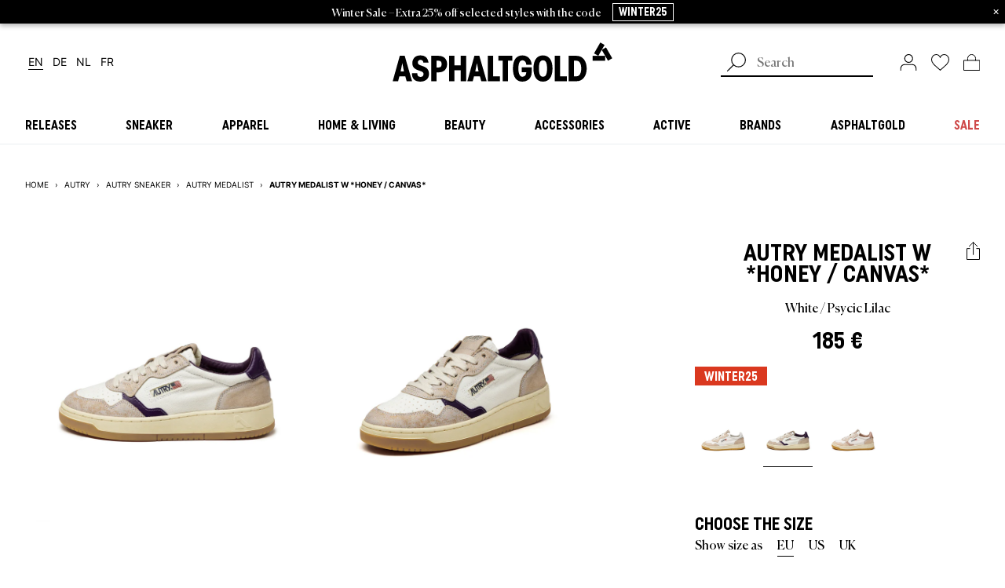

--- FILE ---
content_type: text/html; charset=utf-8
request_url: https://www.asphaltgold.com/en/products/autry-medalist-w-honey-canvas-white-psycic-lilac
body_size: 83401
content:















<!doctype html>
<html lang="en">
<head>

<link rel="preconnect" href="https://cdn.shopify.com" crossorigin />
<link rel="preconnect" href="https://kameleoon.eu" crossorigin />
<link rel="preconnect" href="https://usercentrics.eu" crossorigin />


<link rel="preload" href="//www.asphaltgold.com/cdn/shop/t/318/assets/subset-UniformCondensed-Bold.woff2?v=79390877037722893791751526165" as="font" type="font/woff2" crossorigin="anonymous" />
<link rel="preload" href="//www.asphaltgold.com/cdn/shop/t/318/assets/subset-Canela-Regular.woff2?v=140302425410427123391751526165" as="font" type="font/woff2" crossorigin="anonymous" />
<link rel="preload" href="//www.asphaltgold.com/cdn/shop/t/318/assets/subset-Inter-ExtraBold.woff2?v=148594950040834823391751526165" as="font" type="font/woff2" crossorigin="anonymous" />

<link rel="preload" href="//www.asphaltgold.com/cdn/shop/t/318/assets/subset-Inter-Regular.woff2?v=68799407670978259491751526165" as="font" type="font/woff2" crossorigin="anonymous" />
<link rel="preload" href="//www.asphaltgold.com/cdn/shop/t/318/assets/subset-Inter-Bold.woff2?v=28638659244925120701751526165" as="font" type="font/woff2" crossorigin="anonymous" />

<link rel="preload" href="//www.asphaltgold.com/cdn/shop/t/318/assets/subset-Inter-SemiBold.woff2?v=168371079514635387731751526165" as="font" type="font/woff2" crossorigin="anonymous" />


<style>

    @font-face {
        font-family: 'Uniform Condensed';
        src: url("//www.asphaltgold.com/cdn/shop/t/318/assets/subset-UniformCondensed-Bold.woff2?v=79390877037722893791751526165") format('woff2');
        font-weight: bold;
        font-style: normal;
        font-display: swap;
    }

    @font-face {
        font-family: 'Canela';
        src: url("//www.asphaltgold.com/cdn/shop/t/318/assets/subset-Canela-Regular.woff2?v=140302425410427123391751526165") format('woff2');
        font-weight: normal;
        font-style: normal;
        font-display: swap;
    }

    @font-face {
        font-family: 'Inter';
        src: url("//www.asphaltgold.com/cdn/shop/t/318/assets/subset-Inter-ExtraBold.woff2?v=148594950040834823391751526165") format('woff2');
        font-weight: 800;
        font-style: normal;
        font-display: swap;
    }

    

    @font-face {
        font-family: 'Inter';
        src: url("//www.asphaltgold.com/cdn/shop/t/318/assets/subset-Inter-Regular.woff2?v=68799407670978259491751526165") format('woff2');
        font-weight: normal;
        font-style: normal;
        font-display: swap;
    }

    @font-face {
        font-family: 'Inter';
        src: url("//www.asphaltgold.com/cdn/shop/t/318/assets/subset-Inter-Bold.woff2?v=28638659244925120701751526165") format('woff2');
        font-weight: bold;
        font-style: normal;
        font-display: swap;
    }

    

    

    @font-face {
        font-family: 'Inter';
        src: url("//www.asphaltgold.com/cdn/shop/t/318/assets/subset-Inter-SemiBold.woff2?v=168371079514635387731751526165") format('woff2');
        font-weight: 600;
        font-style: normal;
        font-display: swap;
    }

    

    
    
    @font-face {
      font-family: 'Inter-fallback';
      src: local("Arial");
      size-adjust: 107.00%;
      ascent-override: 90%;
    }

    :root {
        --font-headline: 'Uniform Condensed', sans-serif;
        --font-subline: 'Canela', serif;
        --font-text: 'Inter', 'Inter-fallback', sans-serif;
        --colors-headlines: 0, 0, 0;
        --colors-text: 0, 0, 0;
        --colors-dark-grey: 135, 135, 135;
        --colors-light-grey: 235, 238, 241;
    }

</style>
<style>p{margin:0;padding:0}.header__mobilemenu-main-link,.megamenu__column-title,.megamenu__sub-menu-title{color:rgba(var(--colors-headlines),1);font-family:var(--font-headline);text-transform:uppercase;text-align:center;line-height:.9}.footer__logo{margin-bottom:64px;display:none}:root{--hh:94px;--space-unit:4px;--space-xxs:4px;--space-xs:8px;--space-sm:12px;--space:16px;--space-md:24px;--space-lg:32px;--space-xl:48px;--space-xxl:56px;--space-xxxl:64px;--space-4xl:80px;--space-5xl:96px}*{background-repeat:no-repeat}body{margin:0;line-height:1}aside,header,main,nav{display:block}img{display:block;border:0}h2{font-weight:400}h2,p{margin:0;padding:0}ul{margin:0;padding:0;list-style-type:none}a{background-color:transparent;font-size:inherit;color:inherit;text-decoration:none}:focus{outline:0}button,input{margin:0;font-size:inherit}[type=submit],button,html [type=button]{padding:0;border:0;color:inherit;background-color:transparent;-webkit-appearance:button}button::-moz-focus-inner,input::-moz-focus-inner{border:0;padding:0}input{padding:0;line-height:normal}input::-webkit-input-placeholder{font-weight:300}input::-ms-input-placeholder{font-weight:300}input::-moz-placeholder{font-weight:300}[type=search]{-webkit-appearance:textfield}[type=search]::-webkit-search-cancel-button,[type=search]::-webkit-search-decoration{-webkit-appearance:none}@-webkit-keyframes shimmer{to{-webkit-transform:translateX(100%);transform:translateX(100%)}}@keyframes shimmer{to{-webkit-transform:translateX(100%);transform:translateX(100%)}}.h2,.header__mobilemenu-main-link,.megamenu__column-title,.megamenu__sub-menu-title,h2{color:rgba(var(--colors-headlines),1);font-family:var(--font-headline);text-transform:uppercase;text-align:center;line-height:.9}.h2,h2{font-size:24px}.header__mobilemenu-main-link,.megamenu__sub-menu-title{font-size:15px}.megamenu__column-title{font-size:15px}.btn,[type=submit],html [type=button]:not(.no-type-style){color:rgba(var(--colors-headlines),1);font-family:var(--font-headline);font-weight:700;text-transform:uppercase;text-align:center;font-size:16px;border:1px solid rgba(var(--colors-headlines),1);height:40px;min-width:40px;padding:8px 32px;position:relative}.btn:not([hidden]),[type=submit]:not([hidden]),html [type=button]:not([hidden]):not(.no-type-style){display:-webkit-inline-box;display:-ms-inline-flexbox;display:inline-flex;-webkit-box-orient:horizontal;-webkit-box-direction:normal;-ms-flex-flow:row nowrap;flex-flow:row nowrap;-webkit-box-pack:center;-ms-flex-pack:center;justify-content:center;-webkit-box-align:center;-ms-flex-align:center;align-items:center}.btn>*,[type=submit]>*,html [type=button]:not(.no-type-style)>*{margin:0}.btn:not(.gallery--cta):not(.predictive-search__submit) svg{stroke:currentColor;position:absolute;right:13px;top:auto}.btn--filled{background-color:rgba(var(--colors-headlines),1);color:#fff}.btn--tag{width:-webkit-max-content;width:-moz-max-content;width:max-content;padding:4px 8px 6px;height:unset;text-transform:none;font-family:var(--font-subline);font-weight:400}.swiper-slide .btn--tag{outline-offset:-1px!important}.btn--micro{font-size:inherit;height:unset;padding:.25em .5em}.icon-wishlist svg>*{fill:none}button,input{border-radius:0;background:0 0}input{-webkit-appearance:none;-moz-appearance:none;appearance:none;border-radius:0!important;border:1px solid}form .form__field-error{color:#e22120;margin-bottom:8px;font-size:12px}.flyout{position:fixed;right:0;top:0;bottom:0;width:calc(100vw - 48px);background-color:#fff;z-index:7;opacity:0;-webkit-transform:translateX(100%);transform:translateX(100%);will-change:opacity transform;display:-webkit-box;display:-ms-flexbox;display:flex;-webkit-box-orient:vertical;-webkit-box-direction:normal;-ms-flex-flow:column nowrap;flex-flow:column nowrap;-webkit-backface-visibility:hidden;backface-visibility:hidden;-ms-flex-line-pack:center;align-content:center;-webkit-box-pack:center;-ms-flex-pack:center;justify-content:center;place-content:center}@media screen and (min-width:1024px){.flyout{width:33vw;min-width:460px;-webkit-box-shadow:0 3px 6px rgba(0,0,0,.29);box-shadow:0 3px 6px rgba(0,0,0,.29);z-index:4}.predictive-search__form{margin-right:16px}}.flyout.cart--flyout{z-index:7}@media screen and (max-width:434px){.flyout.cart--flyout{width:100%}}.predictive-search{width:100%;display:-webkit-box;display:-ms-flexbox;display:flex;-webkit-box-align:center;-ms-flex-align:center;align-items:center;-webkit-box-pack:justify;-ms-flex-pack:justify;justify-content:space-between}@media screen and (max-width:767px){.predictive-search{margin-bottom:8px}}.predictive-search__form{position:relative;-webkit-box-flex:1;-ms-flex:1;flex:1}.predictive-search__input{position:relative;padding:5px 18px 5px 46px;width:100%;color:#000;background-color:#fff;border:none;border-bottom:1px solid rgba(var(--colors-text),1);font-family:var(--font-subline);-webkit-appearance:none;-moz-appearance:none;appearance:none}@media screen and (min-width:1024px){.predictive-search__input{border-width:2px}}.predictive-search__submit{z-index:1;position:absolute!important;left:0;top:0;display:inline-block!important;padding:0!important;vertical-align:middle;background-color:transparent!important;border:0!important;margin:0}.predictive-search__submit svg{width:24px;height:24px;-o-object-fit:contain;object-fit:contain}.megamenu{display:none;width:100%;background:#fff;z-index:0;padding:calc(47px - 1rem) 0 32px;padding-top:calc(var(--hh)/ 2 - 1rem);padding-bottom:0;border-bottom:1px solid rgba(var(--colors-light-grey),1);position:relative}@media screen and (min-width:1024px){.megamenu{display:block}}.megamenu__inner{display:-webkit-box;display:-ms-flexbox;display:flex;-webkit-box-pack:justify;-ms-flex-pack:justify;justify-content:space-between;width:100%;font-family:var(--font-subline);-ms-flex-wrap:wrap;flex-wrap:wrap;margin-left:auto;margin-right:auto;max-width:1344px;padding-left:24px;padding-right:24px}.megamenu__inner:before{content:"";position:fixed;left:0;top:calc(100% + 4px);width:100%;background-color:rgba(var(--colors-text),1);height:100vh;opacity:.5}.megamenu__column:last-child{margin-right:0}.megamenu__column ul{list-style:none;padding-left:0;line-height:1.5}.megamenu__column ul a{font-size:16px}.megamenu__column-title{font-size:16px;text-align:left;line-height:1.45;margin-bottom:8px}.megamenu__column-wrapper{grid-column:span 3;grid-column:span var(--column-span,3);grid-gap:16px;gap:16px;display:grid;grid-template-columns:128px repeat(3,1fr);grid-template-columns:128px repeat(var(--columns,3),1fr)}.megamenu__sub-menu{display:none;position:absolute;top:100%;left:0;width:100%;background:#fff;padding:32px;border-top:1px solid rgba(var(--colors-light-grey),1);z-index:0;text-align:left}@supports (transition-behavior:allow-discrete){.megamenu__sub-menu{opacity:0}}.megamenu__sub-menu-wrapper{max-width:1280px;width:100%;margin-left:auto;margin-right:auto;display:grid;grid-template-columns:repeat(6,1fr);grid-gap:48px;gap:48px}.megamenu__sub-menu-title{display:block;font-size:22px;text-align:left;margin-bottom:12px}.megamenu__main-link{display:block;text-align:left;margin-bottom:0;font-size:16px;-webkit-box-flex:1;-ms-flex:1;flex:1;-webkit-box-flex:0;-ms-flex-positive:0;flex-grow:0;text-align:center}.megamenu__main-link>a{font-family:var(--font-headline);font-weight:700;text-transform:uppercase;white-space:nowrap;display:block;padding-top:1em;padding-bottom:1em;width:-webkit-fit-content;width:-moz-fit-content;width:fit-content;margin-left:auto;margin-right:auto}.megamenu__main-link>a span{position:relative;padding-left:8px;padding-right:8px}.megamenu__main-link>a span:before{content:"";position:absolute;left:0;top:calc(100% + 4px);width:100%;background-color:rgba(var(--colors-text),1);height:2px;opacity:0}.megamenu__content-wrapper{grid-column:span 3;grid-column:span var(--column-span,3);position:relative}.megamenu__content-wrapper shop-the-look{display:block;min-height:unset}.megamenu__content-wrapper shop-the-look look-card{display:block}.megamenu__content-wrapper shop-the-look .swiper-container{border-radius:8px}.megamenu__content-wrapper .swiper-container.swiper-container{margin:0;padding:0;position:static}.megamenu__content-wrapper .swiper-wrapper{margin:0}.megamenu__content-wrapper .swiper-arrow-next,.megamenu__content-wrapper .swiper-arrow-prev{position:absolute;top:50%;-webkit-transform:translateY(calc(-50% + 14px));transform:translateY(calc(-50% + 14px));z-index:100;padding:1rem}.megamenu__content-wrapper .swiper-arrow-next.swiper-button-disabled,.megamenu__content-wrapper .swiper-arrow-prev.swiper-button-disabled{opacity:.2}.megamenu__content-wrapper .swiper-arrow-prev{left:-40px;-webkit-transform:translateY(calc(-50% + 17px)) rotate(.5turn);transform:translateY(calc(-50% + 17px)) rotate(.5turn)}.megamenu__content-wrapper .swiper-arrow-next{right:-40px}.megamenu .skeleton{width:100%}.megamenu .skeleton .skeleton-box:first-child{padding-top:100%}.megamenu .skeleton .skeleton-box:last-child{padding-top:47px;margin-top:10px}.header{--starting-opacity:0}.header__mobilemenu{display:block;width:100%;height:100vh;height:calc(var(--vh,1vh)*100);background:#fff;position:absolute;top:0;left:0;-webkit-transform:translateX(-100%);transform:translateX(-100%);will-change:transform;z-index:1;padding-top:94px;padding-top:var(--hh);padding-left:16px;padding-right:16px;overflow:hidden}@media screen and (min-width:1024px){.header__mobilemenu{display:none}}.header__mobilemenu-inner{width:100%;padding-bottom:32px}.header__mobilemenu-close{position:absolute;right:0;margin-right:env(safe-area-inset-right);height:94px;height:var(--hh);padding-right:16px!important;padding-left:8px!important;-webkit-transform:rotate(-90deg);transform:rotate(-90deg)}.header__mobilemenu-close img{height:12px}.header__mobilemenu-row{height:calc(var(--vh)*100 - var(--hh-without-search)*2);overflow:scroll;overflow-x:hidden;padding:0 16px 32px}.header__mobilemenu-row .swiper-container{margin-bottom:12px}.header__mobilemenu-row .swiper-container[data-mobilemenu-tag-slider]{position:sticky;top:0;left:0;padding-bottom:24px;margin-bottom:0;z-index:3;background-color:#fff}.header__mobilemenu-row .swiper-slide{width:auto!important}.header__mobilemenu-row ul{list-style:none;padding-left:0;line-height:1}.header__mobilemenu-row ul a{font-family:var(--font-subline);height:100%;width:100%}.header__mobilemenu-row ul a,.header__mobilemenu-row ul li:not([key]){font-size:16px;display:-webkit-box;display:-ms-flexbox;display:flex;-webkit-box-align:center;-ms-flex-align:center;align-items:center}.header__mobilemenu-row ul li:not([key]){height:3em;border-bottom:1px solid rgba(var(--colors-dark-grey),1)}.header__mobilemenu-tab{position:absolute;top:0;left:0;-webkit-transform:translateX(100%);transform:translateX(100%);will-change:transform;height:100%;width:100%;background:#fff;padding-left:env(safe-area-inset-left);padding-right:env(safe-area-inset-right)}.header__mobilemenu-tab[data-tab-for=main]{-webkit-transform:translateX(0);transform:translateX(0)}.header__mobilemenu-tab[data-tab-for=main] .header__mobilemenu-row{padding-top:1em}.header__mobilemenu-tab-head{height:var(--hh-without-search);display:-webkit-box;display:-ms-flexbox;display:flex;-webkit-box-align:center;-ms-flex-align:center;align-items:center;-webkit-box-pack:center;-ms-flex-pack:center;justify-content:center;padding:0 16px;margin-bottom:12px}.header__mobilemenu-tab-title{color:rgba(var(--colors-headlines),1);font-family:var(--font-headline);text-transform:uppercase;text-align:center;line-height:1;font-size:22px}.header__mobilemenu .header__mobilemenu-row[data-brands-tab] .swiper-container{position:sticky;top:0;left:0;padding-bottom:24px;z-index:3}.header__mobilemenu-back{position:absolute;left:calc(16px + env(safe-area-inset-left));height:var(--hh-without-search);padding-right:8px!important;padding-left:16px!important;margin-left:-16px}.header__mobilemenu-back svg{stroke:rgba(var(--colors-text),1);-webkit-transform:rotate(180deg) scale(1.5);transform:rotate(180deg) scale(1.5)}.header__mobilemenu-main-link{display:-webkit-box;display:-ms-flexbox;display:flex;text-align:left;height:3em;-webkit-box-align:center;-ms-flex-align:center;align-items:center;width:100%;font-size:16px;border-bottom:1px solid #dcdcdc}.header__mobilemenu-main-link a{width:100%}.header__mobilemenu--has-childs{display:-webkit-box;display:-ms-flexbox;display:flex;-webkit-box-pack:justify;-ms-flex-pack:justify;justify-content:space-between;-webkit-box-align:center;-ms-flex-align:center;align-items:center}.header__mobilemenu--has-childs button svg{stroke:rgba(var(--colors-text),1)}.header__mobilemenu-bottombar{position:absolute;bottom:0;height:calc(var(--hh-without-search) + env(safe-area-inset-bottom));display:-webkit-box;display:-ms-flexbox;display:flex;-ms-flex-pack:distribute;justify-content:space-around;width:100vw;left:0;background:#fff;-webkit-box-shadow:0 3px 6px rgba(0,0,0,.29);box-shadow:0 3px 6px rgba(0,0,0,.29);-webkit-box-align:center;-ms-flex-align:center;align-items:center}.header__mobilemenu-bottombar svg{height:22px;width:auto}.header__mobilemenu-predictive-search{width:100%;background-color:#fff;font-size:16px;margin-bottom:24px;height:var(--hh-without-search);padding-left:12px;padding-right:12px}.header__mobilemenu-predictive-search[data-brands-search]{padding-left:0;padding-right:0}@media screen and (min-width:1024px){.header__mobilemenu-all-link{border-bottom:1px solid}.header__mobilemenu-predictive-search{display:none}}.header__mobilemenu-predictive-search .predictive-search__submit{top:1px;right:2px;left:auto}.header__mobilemenu-predictive-search .predictive-search__submit svg{height:1.3em;width:auto;-webkit-transform:scaleX(-1);transform:scaleX(-1)}.header__mobilemenu-predictive-search .predictive-search__input{height:40px;padding:2px 40px 5px 20px;background-color:#fff;border-radius:0;border:1px solid #000;text-align:center}.header__mobilemenu-predictive-search .predictive-search__input::-webkit-input-placeholder{color:rgba(var(--colors-dark-grey),1);opacity:1}.header__mobilemenu-predictive-search .predictive-search__input::-moz-placeholder{color:rgba(var(--colors-dark-grey),1);opacity:1}.header__mobilemenu-predictive-search .predictive-search__input:-ms-input-placeholder{color:rgba(var(--colors-dark-grey),1);opacity:1}.header__mobilemenu-predictive-search .predictive-search__input::-ms-input-placeholder{color:rgba(var(--colors-dark-grey),1);opacity:1}.header__mobilemenu img,.header__mobilemenu svg{-webkit-box-sizing:content-box;box-sizing:content-box}.header .header__mobilemenu-bottombar .icon-wishlist #swym-anchor-badge{top:-2px}.header .header__mobilemenu-bottombar .icon-cart{position:relative}.header .header__mobilemenu-bottombar .icon-cart svg #bag{fill:rgba(var(--colors-headlines),1)}.header .header__mobilemenu-bottombar .icon-cart span{top:3px}.header-wrapper{display:-webkit-box;display:-ms-flexbox;display:flex;-webkit-box-orient:vertical;-webkit-box-direction:normal;-ms-flex-direction:column;flex-direction:column}.header-wrapper .header{-webkit-box-ordinal-group:0;-ms-flex-order:-1;order:-1}@media screen and (min-width:1024px){.header-wrapper .header{-ms-flex-wrap:wrap;flex-wrap:wrap;-webkit-box-ordinal-group:3;-ms-flex-order:2;order:2;padding-top:24px}}.header{-webkit-box-shadow:0 3px 6px rgba(0,0,0,.29);box-shadow:0 3px 6px rgba(0,0,0,.29);position:fixed;top:0;width:100%;background:#fff;z-index:7;-ms-flex-wrap:wrap;flex-wrap:wrap;grid-row-gap:0;row-gap:0;height:50px;--hh-without-search:calc(var(--hh)/2)}.header,.header .language-switcher{display:-webkit-box;display:-ms-flexbox;display:flex}.header .language-switcher[data-breakpoint=mobile]{font-size:16px;grid-gap:4px;gap:4px;margin-top:16px}.header .language-switcher[data-breakpoint=desktop]{font-size:14px;display:none}.header .language-switcher__link{white-space:nowrap;text-decoration:none;display:inline-block;margin:2px 8px 2px 4px;-webkit-box-ordinal-group:2;-ms-flex-order:1;order:1}.header .language-switcher__link[data-language-code=en]{-webkit-box-ordinal-group:0;-ms-flex-order:-1;order:-1}.header .language-switcher__link[data-language-code=fr]{-webkit-box-ordinal-group:3;-ms-flex-order:2;order:2}.header .language-switcher__link.current_lang{position:relative}.header .language-switcher__link.current_lang:after{content:"";width:100%;height:1px;background-color:rgba(var(--colors-text),1);bottom:0;left:0;right:0;display:block;-webkit-transform:translateY(2px);transform:translateY(2px)}@media screen and (min-width:1024px){.header .language-switcher[data-breakpoint=desktop]{display:-webkit-box;display:-ms-flexbox;display:flex}.header{height:100%;-webkit-box-shadow:none;box-shadow:none;position:relative;z-index:3;top:0;left:0;width:100%;-ms-flex-wrap:nowrap;flex-wrap:nowrap}}.header__center,.header__left,.header__right{-webkit-box-flex:1;-ms-flex:1;flex:1;display:-webkit-box;display:-ms-flexbox;display:flex;-webkit-box-pack:center;-ms-flex-pack:center;justify-content:center;-webkit-box-align:center;-ms-flex-align:center;align-items:center;background:#fff;position:relative;z-index:1;height:47px;height:calc(var(--hh)/2)}@media screen and (min-width:1024px){.header__center,.header__left,.header__right{height:unset}.header__menu--mobile{display:none}}.header__menu--mobile{height:100%;margin-left:-16px;padding-left:16px;padding-right:8px}.header__logo-image--mobile{width:30px}@media screen and (min-width:1024px){.header__logo-image--mobile{display:none}}@media screen and (max-width:1024px){.header__logo-image--desktop{display:none}}.header__left{margin-right:auto;display:block;padding-left:12px;margin-left:env(safe-area-inset-left)}.header__left-inner{display:-webkit-box;display:-ms-flexbox;display:flex;-webkit-box-align:center;-ms-flex-align:center;align-items:center;height:100%}.header__left-inner img{height:20px;width:auto}.header__right{margin-left:auto;display:block;padding-right:12px;margin-right:env(safe-area-inset-right);-ms-flex-negative:0;flex-shrink:0;-webkit-box-flex:1;-ms-flex-positive:1;flex-grow:1}@media screen and (min-width:1024px){.header__left{padding-left:32px}.header__right{padding-right:32px;-webkit-box-flex:1;-ms-flex:1;flex:1}}.header__right-inner{display:-webkit-box;display:-ms-flexbox;display:flex;-webkit-box-align:center;-ms-flex-align:center;align-items:center;height:100%;-webkit-box-pack:end;-ms-flex-pack:end;justify-content:flex-end}.header__right-inner>*{height:20px;margin-right:18px}.header__right-inner>:last-child{margin:0}.header:before{content:"";position:fixed;top:0;left:0;height:calc(var(--vh)*100);width:100vw;background:#fff;z-index:-1;opacity:0}.header__predictive-search{width:100%;height:46px;background-color:#fff;display:none;max-width:210px}@media screen and (max-width:1023px){.header__predictive-search{-webkit-box-align:end;-ms-flex-align:end;align-items:flex-end;-webkit-box-pack:end;-ms-flex-pack:end;justify-content:flex-end;z-index:-1}}@media screen and (min-width:1024px){.header__predictive-search{display:-webkit-box;display:-ms-flexbox;display:flex;-webkit-box-align:center;-ms-flex-align:center;align-items:center;-webkit-box-pack:start;-ms-flex-pack:start;justify-content:flex-start;z-index:2}.header .icon-customer svg *{stroke-width:1.125px}}.header .icon-wishlist{position:relative}.header .icon-wishlist svg>*{fill:rgba(var(--colors-headlines),1)}.header .icon-wishlist #swym-anchor-badge{position:absolute;width:100%;font-size:8px;display:-webkit-box;display:-ms-flexbox;display:flex;-webkit-box-pack:center;-ms-flex-pack:center;justify-content:center;-webkit-box-align:center;-ms-flex-align:center;align-items:center;height:100%;color:#fff;top:-1px}.header .icon-wishlist #swym-anchor-badge[hidden]{display:none}.header .icon-wishlist #swym-anchor-badge[hidden]+svg>*{fill:none}.header .icon-cart{position:relative}.header .icon-cart svg #bag{fill:rgba(var(--colors-headlines),1)}.header .icon-cart span{position:absolute;width:100%;font-size:8px;display:-webkit-box;display:-ms-flexbox;display:flex;-webkit-box-pack:center;-ms-flex-pack:center;justify-content:center;-webkit-box-align:center;-ms-flex-align:center;align-items:center;height:100%;color:#fff;top:4px}.header .icon-cart span.hidden{display:none}.header .icon-cart span.hidden+svg #bag{fill:none}.header .icon-customer svg{width:22px}.pre-footer alert{font-size:16px}.pre-footer__swiper-skip-button{display:none;position:absolute;top:32%;z-index:10;background-color:transparent;border:none;padding:0}.pre-footer__swiper-skip-button svg{stroke:currentColor}.pre-footer__swiper-skip-button--next{right:-20px}.pre-footer__swiper-skip-button--prev{left:-20px;-webkit-transform:rotate(.5turn);transform:rotate(.5turn)}.price-wrapper .separator,.price-wrapper .unit{display:inline}.price-wrapper .price{white-space:nowrap}.price-wrapper .price[data-type=availability],.price-wrapper .price[data-type=unit]{display:none;margin:0 4px 0 0}:root{--abh:0px}.announcement-bar{-webkit-box-sizing:border-box;box-sizing:border-box;display:block;position:relative;z-index:4;font-size:14px;line-height:1.6;width:100%;background-color:#000;color:#fff;padding:.25em 2em;-webkit-box-shadow:0 3px 6px rgba(0,0,0,.29);box-shadow:0 3px 6px rgba(0,0,0,.29);text-align:center}@media only screen and (max-width:1023px){:root{--hh:100px}.announcement-bar{margin-top:94px;margin-top:var(--hh)}}.announcement-bar--wrapper{display:grid;grid-template-columns:1fr}.announcement-bar--text{font-family:var(--font-subline);display:-webkit-box;display:-ms-flexbox;display:flex;-ms-flex-wrap:wrap;flex-wrap:wrap;-ms-flex-line-pack:center;align-content:center;-webkit-box-pack:center;-ms-flex-pack:center;justify-content:center;place-content:center;grid-row:1;grid-column:1}.announcement-bar--text-hidden{opacity:0}.announcement-bar--cta{margin-left:1em;line-height:1;height:-webkit-min-content;height:-moz-min-content;height:min-content}.announcement-bar--close{line-height:1;font-style:normal;position:absolute;top:.5em;right:.5em}.announcement-bar p{display:inline-block}:root{--swiper-navigation-size:44px}.skeleton{opacity:.1}.skeleton-box{position:relative;background:rgba(var(--colors-headlines),1)}.skeleton-box:after{position:absolute;top:0;right:0;bottom:0;left:0;-webkit-transform:translateX(-100%);transform:translateX(-100%);background-image:-webkit-gradient(linear,left top,right top,color-stop(0,hsla(0,0%,100%,0)),color-stop(20%,hsla(0,0%,100%,.2)),color-stop(60%,hsla(0,0%,100%,.5)),to(hsla(0,0%,100%,0)));background-image:linear-gradient(90deg,hsla(0,0%,100%,0),hsla(0,0%,100%,.2) 20%,hsla(0,0%,100%,.5) 60%,hsla(0,0%,100%,0));-webkit-animation:.5s infinite shimmer;animation:.5s infinite shimmer;content:""}look-card{width:100%;min-width:0;aspect-ratio:3/4;background:#fff}look-card .look-card__image{overflow:hidden;display:-webkit-box;display:-ms-flexbox;display:flex;-webkit-box-pack:center;-ms-flex-pack:center;justify-content:center;-webkit-box-align:center;-ms-flex-align:center;align-items:center;position:relative;border-radius:8px}look-card .look-card__image img{position:absolute;top:0;left:0;width:100%;height:100%;-o-object-fit:cover;object-fit:cover}look-card .look-card{width:100%;height:100%}.card-wrapper{height:100%;position:relative}shop-the-look{display:grid;grid-template-columns:1fr;min-height:40vh;max-width:1920px;margin:0 auto;grid-gap:1rem;gap:1rem}@media screen and (min-width:435px){shop-the-look{grid-template-columns:repeat(2,1fr)}}@media screen and (min-width:768px){shop-the-look{grid-template-columns:repeat(4,1fr)}}.brand-badges{position:absolute;bottom:0;width:100%;-webkit-box-pack:center;-ms-flex-pack:center;justify-content:center;-ms-flex-wrap:wrap;flex-wrap:wrap;padding:.5rem .75rem}.brand-badges,.brand-badges>a{display:-webkit-box;display:-ms-flexbox;display:flex}.brand-badges>a{font-size:12px;font-family:var(--font-subline);opacity:.7;padding:.25rem}.brand-badges>a span{background:#fff;padding:.4rem .8rem;border-radius:4px}*{-webkit-box-sizing:border-box;box-sizing:border-box}html{overflow-x:hidden}body,html{height:100%;font-family:var(--font-text);width:100%;font-size:14px}:active,:focus-visible{outline:revert!important;outline-offset:2px!important}body{display:-webkit-box;display:-ms-flexbox;display:flex;-webkit-box-orient:vertical;-webkit-box-direction:normal;-ms-flex-direction:column;flex-direction:column}main{-webkit-box-flex:1;-ms-flex:1;flex:1;padding:32px 12px 12px;margin-left:env(safe-area-inset-left);margin-right:env(safe-area-inset-right)}@media screen and (min-width:1024px){body,html{font-size:16px}main{padding:32px}}ul{list-style-type:disc;padding-left:1em}alert[type=error]{color:#e22120}[hidden]{display:none}.stretched-link-hitzone{position:relative}.stretched-link:after{position:absolute;content:"";top:0;right:0;bottom:0;left:0}.skip-to-content-links{position:absolute;top:0;left:0;z-index:99999}.skip-to-content-links ul{list-style:none}.skip-to-content-links .skip-to-content-link{position:absolute;top:0;left:0;background:#000;color:#fff;padding:8px 12px;z-index:99999;opacity:0;line-height:1;white-space:nowrap}.skip-to-content-links .skip-to-content-link:first-child{-webkit-transform:translateY(-100%);transform:translateY(-100%)}.skip-to-content-links .skip-to-content-link:last-child{-webkit-transform:translateY(-200%);transform:translateY(-200%)}:root{--swiper-theme-color:#007aff}.swiper-container{margin-left:auto;margin-right:auto;position:relative;overflow:hidden;list-style:none;padding:0;z-index:1}.swiper-wrapper{position:relative;width:100%;height:100%;z-index:1;display:-webkit-box;display:-ms-flexbox;display:flex;-webkit-box-sizing:content-box;box-sizing:content-box}.swiper-wrapper{-webkit-transform:translateZ(0);transform:translateZ(0)}.swiper-slide{-ms-flex-negative:0;flex-shrink:0;width:100%;height:100%;position:relative}.price-wrapper .separator,.price-wrapper .unit{display:inline}:root{--hh:94px;--space-unit:4px;--space-xxs:4px;--space-xs:8px;--space-sm:12px;--space:16px;--space-md:24px;--space-lg:32px;--space-xl:48px;--space-xxl:56px;--space-xxxl:64px;--space-4xl:80px;--space-5xl:96px}.h2,.h3,h1,h2{color:rgba(var(--colors-headlines),1);font-family:var(--font-headline);text-transform:uppercase;text-align:center;line-height:.9}h1{font-size:30px}.h2,h2{font-size:24px}.h3{font-size:15px}.breadcrumb{display:-webkit-box;display:-ms-flexbox;display:flex;-webkit-box-orient:horizontal;-webkit-box-direction:normal;-ms-flex-flow:row nowrap;flex-flow:row nowrap;-webkit-box-pack:start;-ms-flex-pack:start;justify-content:flex-start;-webkit-box-align:center;-ms-flex-align:center;align-items:center;font-size:10px;padding:0;max-width:calc(100vw - 16px);overflow:hidden;text-overflow:ellipsis}@media only screen and (max-width:1023px){:root{--hh:100px}.breadcrumb{max-width:unset;width:100vw;padding-left:12px;margin-left:-12px;overflow-x:scroll;text-overflow:unset;scrollbar-width:none;-webkit-mask-image:linear-gradient(90deg,#000 calc(100vw - 32px),transparent);mask-image:linear-gradient(90deg,#000 calc(100vw - 32px),transparent)}.breadcrumb::-webkit-scrollbar{-webkit-appearance:none;width:0;height:0;display:none}}.breadcrumb--divider,.breadcrumb--item{list-style:none}.breadcrumb--item{text-transform:uppercase;padding:4px 8px;white-space:nowrap}.breadcrumb--item:first-child{padding-left:0}.breadcrumb--item:last-child{width:100%;white-space:nowrap;text-overflow:unset;overflow:visible}.breadcrumb--item:last-child>span{margin-right:12px}.swiper-container,.swiper-wrapper{margin:32px 0}.swiper-pagination{position:static}.template-collection .swiper-container{padding-top:32px}.price-wrapper .price[data-type=regular],.price-wrapper .separator,.price-wrapper .unit{display:inline}.price-wrapper{display:-webkit-box;display:-ms-flexbox;display:flex;-webkit-box-orient:horizontal;-webkit-box-direction:normal;-ms-flex-flow:row wrap;flex-flow:row wrap;-webkit-box-pack:start;-ms-flex-pack:start;justify-content:flex-start;-webkit-box-align:stretch;-ms-flex-align:stretch;align-items:stretch;font-size:16px;font-weight:700}.price-wrapper .price{white-space:nowrap}.price-wrapper .price[data-type=availability],.price-wrapper .price[data-type=unit]{display:none;margin:0 4px 0 0}.price-wrapper .price[data-type=regular]{margin:0 4px 0 0}.card--title{font-family:var(--font-subline)}.card{text-align:left;font-size:16px;line-height:1.2;position:relative}.card.card{outline-offset:-1px!important}.card--description header{display:-webkit-box;display:-ms-flexbox;display:flex;-webkit-box-orient:horizontal;-webkit-box-direction:normal;-ms-flex-flow:row wrap;flex-flow:row wrap;-webkit-box-pack:justify;-ms-flex-pack:justify;justify-content:space-between;line-height:1.35;font-size:13px}.card--description .price-wrapper{font-family:var(--font-headline);line-height:1.45}.card--vendor{text-transform:uppercase;display:block;font-family:var(--font-headline)}.card--title{overflow:hidden;text-overflow:ellipsis;white-space:nowrap;width:100%;text-transform:none;text-align:left}.card--title{display:block}.card .media{position:relative;z-index:-1}.card--media{display:block;max-width:100%;position:relative}.card--media:before{content:"";display:block;padding-bottom:100%}.card--media img{display:block;width:100%;height:auto}.card--media .media,.card--media picture{display:-webkit-box;display:-ms-flexbox;display:flex;-webkit-box-orient:horizontal;-webkit-box-direction:normal;-ms-flex-flow:row nowrap;flex-flow:row nowrap;-webkit-box-align:center;-ms-flex-align:center;align-items:center;position:absolute;top:0;width:100%;height:100%;-o-object-fit:contain;object-fit:contain;overflow:hidden}.card--wishlist-toggle{position:absolute!important;top:16px;left:16px;z-index:1;font-size:14px;padding:1rem!important;margin:-1rem 0 0 -1rem!important;min-width:16px!important;height:16px!important;border:0!important}@media screen and (min-width:767px){.card--wishlist-toggle{font-size:16px;top:24px;left:24px}}.card--wishlist-toggle>svg{display:block;max-height:1em;right:auto!important;top:50%!important;left:50%!important;-webkit-transform:translate(-50%,-50%);transform:translate(-50%,-50%)}.card--flag{font-family:var(--font-headline);font-size:14px;background-color:rgba(var(--colors-headlines),1);color:#fff;padding:4px 8px 3px;text-transform:uppercase;top:126px;top:calc(var(--hh) + 32px);position:absolute;top:8px;right:0;z-index:1;display:inline-block;max-width:calc(100% - 48px);text-overflow:ellipsis;overflow:hidden;white-space:nowrap}@media screen and (max-width:1023px){.card--flag{font-size:10px}}.card--flag--sale{background-color:#cf4a4a}:root{--swiper-theme-color:#007aff}.swiper-container{margin-left:auto;margin-right:auto;position:relative;overflow:hidden;list-style:none;padding:0;z-index:1}.swiper-wrapper{position:relative;width:100%;height:100%;z-index:1;display:-webkit-box;display:-ms-flexbox;display:flex;-webkit-box-sizing:content-box;box-sizing:content-box}.swiper-wrapper{-webkit-transform:translateZ(0);transform:translateZ(0)}.swiper-slide{-ms-flex-negative:0;flex-shrink:0;width:100%;height:100%;position:relative}</style><script type="application/javascript">
  window.dataLayer = window.dataLayer || [];
  window.gtag = window.gtag || function() {
    window.dataLayer.push(arguments);
  };

  gtag('consent', 'default', {
    ad_storage: 'denied',
    ad_user_data: 'denied',
    ad_personalization: 'denied',
    analytics_storage: 'denied',
    wait_for_update: 2000
  });
</script>

    <script id="usercentrics-cmp" src="https://app.usercentrics.eu/browser-ui/latest/loader.js" data-settings-id="dyZYxUz4T" defer></script>
  

  <meta name="google-site-verification" content="FQgu5YqWph3QiM3rUx-ZysdLt9dYUAkFwOsUMUcsl6w" />
  <meta charset="utf-8">
  <meta http-equiv="X-UA-Compatible" content="IE=edge">
  <meta name="viewport" content="width=device-width,initial-scale=1,viewport-fit=cover">
  <meta name="apple-itunes-app" content="app-id=1533038069">

  
    <script type="application/ld+json">
    {
        "@context": "http://schema.org",
        "@type": "Organization",
        "name": "Asphaltgold",
        
        
            "logo": {
            "@type": "ImageObject",
            "url": "https:\/\/www.asphaltgold.com\/cdn\/shop\/t\/318\/assets\/asphaltgold-logo-512x512.png",
            "width": 512,
            "height": 512
            },
        
        "sameAs": [
            "https://www.facebook.com/asphaltgold/",
            "https://www.instagram.com/asphaltgold/",
            "https://www.youtube.com/c/asphaltgoldsneakerstore",
            "https://twitter.com/asphaltgold",
            "https://t.me/asphaltgold_news",
            "https://www.pinterest.de/asphaltgold/",
            "https://www.tiktok.com/@asphaltgold"
        ],
        "url": "https:\/\/www.asphaltgold.com"
    }
</script>
<style>.price__badge--giftcard{font-size: 20px;}</style><meta name="HandheldFriendly" content="True">
<meta name="MobileOptimized" content="320">
<meta name="theme-color" content="#000000">
  <link rel="shortcut icon" type="image/x-icon" href="//www.asphaltgold.com/cdn/shop/files/AG_Stack_1square_180x180.png?v=1768399406">
  <link rel="apple-touch-icon" href="//www.asphaltgold.com/cdn/shop/files/AG_Stack_1square_180x180.png?v=1768399406"/>
  <link rel="apple-touch-icon" sizes="57x57" href="//www.asphaltgold.com/cdn/shop/files/AG_Stack_1square_57x57.png?v=1768399406"/>
  <link rel="apple-touch-icon" sizes="60x60" href="//www.asphaltgold.com/cdn/shop/files/AG_Stack_1square_60x60.png?v=1768399406"/>
  <link rel="apple-touch-icon" sizes="72x72" href="//www.asphaltgold.com/cdn/shop/files/AG_Stack_1square_72x72.png?v=1768399406"/>
  <link rel="apple-touch-icon" sizes="76x76" href="//www.asphaltgold.com/cdn/shop/files/AG_Stack_1square_76x76.png?v=1768399406"/>
  <link rel="apple-touch-icon" sizes="114x114" href="//www.asphaltgold.com/cdn/shop/files/AG_Stack_1square_114x114.png?v=1768399406"/>
  <link rel="apple-touch-icon" sizes="180x180" href="//www.asphaltgold.com/cdn/shop/files/AG_Stack_1square_180x180.png?v=1768399406"/>
  <link rel="apple-touch-icon" sizes="228x228" href="//www.asphaltgold.com/cdn/shop/files/AG_Stack_1square_228x228.png?v=1768399406"/>
<meta name="robots" content="index, follow, max-snippet:-1, max-image-preview:large, max-video-preview:-1">
    <link rel="canonical" href="https://www.asphaltgold.com/en/products/autry-medalist-w-honey-canvas-white-psycic-lilac"><title>Autry Medalist W *Honey / Canvas* Sneaker » Buy online now!</title><meta name="description" content="Autry Medalist W *Honey / Canvas* Sneakers – ✔ Many colorways ✔ Latest models ✔ Fast delivery » Shop now!"><link rel="alternate" hreflang="x-default" href="https://www.asphaltgold.com/products/autry-medalist-w-honey-canvas-white-psycic-lilac">
  <link rel="alternate" hreflang="de" href="https://www.asphaltgold.com/products/autry-medalist-w-honey-canvas-white-psycic-lilac"><link rel="alternate" hreflang="fr" href="https://www.asphaltgold.com/fr/products/autry-medalist-w-honey-canvas-white-psycic-lilac"><link rel="alternate" hreflang="nl" href="https://www.asphaltgold.com/nl/products/autry-medalist-w-honey-canvas-white-psycic-lilac"><link rel="alternate" hreflang="en" href="https://www.asphaltgold.com/en/products/autry-medalist-w-honey-canvas-white-psycic-lilac">





<meta property="og:site_name" content="Asphaltgold">
<meta property="og:url" content="https://www.asphaltgold.com/en/products/autry-medalist-w-honey-canvas-white-psycic-lilac">
<meta property="og:title" content="Autry Medalist W *Honey / Canvas*">
<meta property="og:type" content="product">
<meta property="og:description" content="With the Medalist, Autry brings the casual style of the 80s into the present day! The upper is made from premium canvas with leather overlays. The perforated toebox ensures breathability and gives the shoe a luxurious touch. Details such as the tonal leather tongue label and the woven label on the outside of the shoe r">

  <meta property="og:price:amount" content="185,00">
  <meta property="og:price:currency" content="EUR">

<meta property="og:image" content="http://www.asphaltgold.com/cdn/shop/files/afe9f1a4e1e7761e9d05dd967158bb0ffd75756b_AULWDS04_Autry_Medalist_W_Honey_Canvas_White_Psycic_Lilac_os_1_4464cb27-774e-4fe6-965a-a9feeb74cec2_1200x1200.jpg?v=1732521321"><meta property="og:image" content="http://www.asphaltgold.com/cdn/shop/files/29cda6c3cb748868409821f7388c29fb6c845a57_AULWDS04_Autry_Medalist_W_Honey_Canvas_White_Psycic_Lilac_os_2_97fca9d4-19e2-4c78-969d-a10cc8c40a84_1200x1200.jpg?v=1732521321"><meta property="og:image" content="http://www.asphaltgold.com/cdn/shop/files/38cd50f2e73b819f874af25f926c254302185615_AULWDS04_Autry_Medalist_W_Honey_Canvas_White_Psycic_Lilac_os_3_7a49c650-a153-4b71-afe1-64fc7c81ff3e_1200x1200.jpg?v=1732521321">
<meta property="og:image:secure_url" content="https://www.asphaltgold.com/cdn/shop/files/afe9f1a4e1e7761e9d05dd967158bb0ffd75756b_AULWDS04_Autry_Medalist_W_Honey_Canvas_White_Psycic_Lilac_os_1_4464cb27-774e-4fe6-965a-a9feeb74cec2_1200x1200.jpg?v=1732521321"><meta property="og:image:secure_url" content="https://www.asphaltgold.com/cdn/shop/files/29cda6c3cb748868409821f7388c29fb6c845a57_AULWDS04_Autry_Medalist_W_Honey_Canvas_White_Psycic_Lilac_os_2_97fca9d4-19e2-4c78-969d-a10cc8c40a84_1200x1200.jpg?v=1732521321"><meta property="og:image:secure_url" content="https://www.asphaltgold.com/cdn/shop/files/38cd50f2e73b819f874af25f926c254302185615_AULWDS04_Autry_Medalist_W_Honey_Canvas_White_Psycic_Lilac_os_3_7a49c650-a153-4b71-afe1-64fc7c81ff3e_1200x1200.jpg?v=1732521321">


<meta name="twitter:card" content="summary_large_image">
<meta name="twitter:title" content="Autry Medalist W *Honey / Canvas*">
<meta name="twitter:description" content="With the Medalist, Autry brings the casual style of the 80s into the present day! The upper is made from premium canvas with leather overlays. The perforated toebox ensures breathability and gives the shoe a luxurious touch. Details such as the tonal leather tongue label and the woven label on the outside of the shoe r">



  <script>
    window.theme = window.theme || {};
    window.Shopify = window.Shopify || {};
    window.theme.shopUrl = "https://www.asphaltgold.com";
    window.theme.shopifyUrl = "asphaltgold-gmbh.myshopify.com";
    window.theme.recommendationsEndpoint = "new";
    window.Shopify.locale = window.Shopify.locale || "en";
    window.Shopify.money_format = "{{amount_with_comma_separator}} €";
    window.Shopify.currency_symbol = "€";
    window.KLAVIYO_API_KEY = "U3QnxB";
    window.AUTH_URL = "https:\/\/europe-west3-stikky-30a9f.cloudfunctions.net";
  </script>

  <script id="announcement-bar--settings" type="application/json" data-json="announcement-bar">
  {
    "entries": ["\u003cdiv class=\"metafield-rich_text_field\"\u003e\u003cp\u003eWinter Sale – Extra 25% off selected styles with the code\u003c\/p\u003e\u003c\/div\u003e","\u003cdiv class=\"metafield-rich_text_field\"\u003e\u003cp\u003eDelivery in 3 - 5 days 🚚\u003c\/p\u003e\u003c\/div\u003e","\u003cdiv class=\"metafield-rich_text_field\"\u003e\u003cp\u003eWorldwide Shipping* 🌎\u003c\/p\u003e\u003c\/div\u003e","\u003cdiv class=\"metafield-rich_text_field\"\u003e\u003cp\u003eApp only: 10% extra discount on already discounted items with the code\u003c\/p\u003e\u003c\/div\u003e"],
    "planVisibility":false,
    "planning": {
      "start":"",
      "end":"",
      "storageLocation":"session"}
  }
</script>

<script>
  if (!String.prototype.hashCode) {
    /**
     * This method returns a hashcode for the string it's executed on.
     * @param {boolean} [asString=false] - whether the hashcode should be returned as a string or as an integer
     * @returns {number|string} the hashcode as a number or a string
     * @example
     * 'hello world'.hashCode(); // 1794106052
     * 'hello world'.hashCode(true); // '1794106052'
    */
    String.prototype.hashCode = function (asString) {
      let hash = 0;
      if (this.length === 0) { return hash; }
      for (let i = 0; i < this.length; i++) {
        hash = ((hash << 5) - hash) + this.charCodeAt(i);
        hash |= 0; // Convert to 32bit integer
      }
      hash = Math.abs(hash);
      return asString ? hash.toString() : hash;
    };
  }(() => {
    const settings = (() => {
      try {
        const script = document.getElementById('announcement-bar--settings');
        const settings = JSON.parse(script.innerHTML);
        return settings;
      } catch (error) {
        console.error('Error parsing Announcement Bar settings', error);
        return null;
      }
    })();
    if (settings === null) return;

    const currentHash = (settings.planning.storageLocation + settings.entries.join('')).hashCode(true);
    const previousHash = settings.planning.storageLocation == 'session' ? window.sessionStorage.getItem('announcementSeen') : window.localStorage.getItem('announcementSeen');
  
    if (previousHash === currentHash) {
      document.documentElement.classList.add("announcement--hide");
      document.documentElement.style.setProperty("--abh", `0px`);
    }})();
</script>


  <link rel="prefetch" href="//www.asphaltgold.com/cdn/shop/t/318/assets/latori-theme.404.css?v=124059073721942014901751526165"><link href="//www.asphaltgold.com/cdn/shop/t/318/assets/latori-theme.main.css?v=31721102594260518941768985856" rel="stylesheet" type="text/css" media="all" /><noscript><link rel="stylesheet" href="//www.asphaltgold.com/cdn/shop/t/318/assets/latori-theme.main.css?v=31721102594260518941768985856"></noscript><link rel="prefetch" href="//www.asphaltgold.com/cdn/shop/t/318/assets/latori-theme.article.css?v=86901820328343927641751526165"><link rel="prefetch" href="//www.asphaltgold.com/cdn/shop/t/318/assets/latori-theme.blog.css?v=61872554048184003351751526165"><link rel="prefetch" href="//www.asphaltgold.com/cdn/shop/t/318/assets/latori-theme.cart.css?v=12332386548315196321751526165"><link rel="prefetch" href="//www.asphaltgold.com/cdn/shop/t/318/assets/latori-theme.collection.general-selected.css?v=151828492617296164151768985855"><link rel="prefetch" href="//www.asphaltgold.com/cdn/shop/t/318/assets/latori-theme.collection.css?v=183373663351851766291768985854"><link rel="prefetch" href="//www.asphaltgold.com/cdn/shop/t/318/assets/latori-theme.collection.silo.css?v=20784887214742033401768985853"><link rel="prefetch" href="//www.asphaltgold.com/cdn/shop/t/318/assets/latori-theme.customers.css?v=140216271216769670821761039689"><link rel="prefetch" href="//www.asphaltgold.com/cdn/shop/t/318/assets/latori-theme.index.css?v=177844358839243176411759913347"><link rel="prefetch" href="//www.asphaltgold.com/cdn/shop/t/318/assets/latori-theme.list-collections.css?v=80086077560921842091751526165"><link rel="prefetch" href="//www.asphaltgold.com/cdn/shop/t/318/assets/latori-theme.page.brands.css?v=49507965274703032121756110937"><link rel="prefetch" href="//www.asphaltgold.com/cdn/shop/t/318/assets/latori-theme.page.events.css?v=138235528714366580211751526165"><link rel="prefetch" href="//www.asphaltgold.com/cdn/shop/t/318/assets/latori-theme.page.css?v=12332386548315196321751526165"><link rel="prefetch" href="//www.asphaltgold.com/cdn/shop/t/318/assets/latori-theme.page.shop-the-look.css?v=45572605700504760611751526165"><link rel="prefetch" href="//www.asphaltgold.com/cdn/shop/t/318/assets/latori-theme.page.trekk.css?v=165609242558275007971751526165"><link rel="prefetch" href="//www.asphaltgold.com/cdn/shop/t/318/assets/latori-theme.page.wishlist.css?v=120405024529613702021768985857"><link rel="prefetch" href="//www.asphaltgold.com/cdn/shop/t/318/assets/latori-theme.product.bundle.css?v=179632492301899824741768985854"><link href="//www.asphaltgold.com/cdn/shop/t/318/assets/latori-theme.product.css?v=122666688085246470141768985855" rel="stylesheet" type="text/css" media="all" /><noscript><link rel="stylesheet" href="//www.asphaltgold.com/cdn/shop/t/318/assets/latori-theme.product.css?v=122666688085246470141768985855"></noscript><link rel="prefetch" href="//www.asphaltgold.com/cdn/shop/t/318/assets/latori-theme.search.css?v=98141132130409529761768985856">
  <script type="application/javascript">
    window.assetsPath = "//www.asphaltgold.com/cdn/shop/t/318/assets/latori-theme.main.js?v=54011669566733794381768985857".split("latori-theme.main.js")[0]
  </script>
  <link rel="prefetch" href="//www.asphaltgold.com/cdn/shop/t/318/assets/latori-theme.404.js?v=86241500172968463591766405669" as="script"><link href="//www.asphaltgold.com/cdn/shop/t/318/assets/latori-theme.main.js?v=54011669566733794381768985857" as="script" rel="preload"><script type="text/javascript" src="//www.asphaltgold.com/cdn/shop/t/318/assets/latori-theme.main.js?v=54011669566733794381768985857" defer="defer"></script><link rel="prefetch" href="//www.asphaltgold.com/cdn/shop/t/318/assets/latori-theme.article.js?v=86335976239642229461766405668" as="script"><link rel="prefetch" href="//www.asphaltgold.com/cdn/shop/t/318/assets/latori-theme.blog.js?v=161574430834307199511766405670" as="script"><link rel="prefetch" href="//www.asphaltgold.com/cdn/shop/t/318/assets/latori-theme.cart.js?v=162306772933901219971766405671" as="script"><link rel="prefetch" href="//www.asphaltgold.com/cdn/shop/t/318/assets/latori-theme.collection.general-selected.js?v=133880289310833817541766405670" as="script"><link rel="prefetch" href="//www.asphaltgold.com/cdn/shop/t/318/assets/latori-theme.collection.js?v=153875829651810245271766405669" as="script"><link rel="prefetch" href="//www.asphaltgold.com/cdn/shop/t/318/assets/latori-theme.collection.silo.js?v=19017296707755431291766405672" as="script"><link rel="prefetch" href="//www.asphaltgold.com/cdn/shop/t/318/assets/latori-theme.customers.js?v=65670054497078837151766405668" as="script"><link rel="prefetch" href="//www.asphaltgold.com/cdn/shop/t/318/assets/latori-theme.index.js?v=2698775275411880211766405673" as="script"><link rel="prefetch" href="//www.asphaltgold.com/cdn/shop/t/318/assets/latori-theme.list-collections.js?v=61731895529550705851766405668" as="script"><link rel="prefetch" href="//www.asphaltgold.com/cdn/shop/t/318/assets/latori-theme.page.brands.js?v=143578691629333797911766405670" as="script"><link rel="prefetch" href="//www.asphaltgold.com/cdn/shop/t/318/assets/latori-theme.page.events.js?v=33973959834597382181766405668" as="script"><link rel="prefetch" href="//www.asphaltgold.com/cdn/shop/t/318/assets/latori-theme.page.js?v=164798729289025636231766405668" as="script"><link rel="prefetch" href="//www.asphaltgold.com/cdn/shop/t/318/assets/latori-theme.page.shop-the-look.js?v=21985292247093940511766474527" as="script"><link rel="prefetch" href="//www.asphaltgold.com/cdn/shop/t/318/assets/latori-theme.page.trekk.js?v=44585438187448540041766474527" as="script"><link rel="prefetch" href="//www.asphaltgold.com/cdn/shop/t/318/assets/latori-theme.page.wishlist.js?v=87531778009769503651766405674" as="script"><link rel="prefetch" href="//www.asphaltgold.com/cdn/shop/t/318/assets/latori-theme.product.bundle.js?v=141061254462602945691766405668" as="script"><link href="//www.asphaltgold.com/cdn/shop/t/318/assets/latori-theme.product.js?v=157690820008857841651766405674" as="script" rel="preload"><script type="text/javascript" src="//www.asphaltgold.com/cdn/shop/t/318/assets/latori-theme.product.js?v=157690820008857841651766405674" defer="defer"></script><link rel="prefetch" href="//www.asphaltgold.com/cdn/shop/t/318/assets/latori-theme.search.js?v=97717223460709592871766405673" as="script">

  <script>
    window.kameleoonQueue = window.kameleoonQueue || [];
  </script>
  <script src="//6f5rv1r9h8.kameleoon.eu/kameleoon.js" async></script>
<script>
      window.foursixtyTranslations = {
      'ADD_TO_CART': "Add to Cart",
      'INCOMPLETE_VARIANT_SELECTION_ERROR': "All options should be selected!",
      'CANCEL': "Cancel",
      'CHECKOUT': "Proceed to Checkout",
      'OUT_OF_STOCK': "Sold out",
      'CONTINUE_SHOPPING': "Continue Shopping",
      'ADDED_TO_CART': "Added to Cart",
      'NO_LONGER_AVAILABLE': "Sold out",
      'CART_NOW_HAS': "Your cart now has"
    };
  </script>

  <meta name="google-signin-cookiepolicy" content="single_host_origin">
  <meta name="google-signin-scope" content="profile email">

<script type="text/javascript">
  
    window.SHG_CUSTOMER = null;
  
</script>






<script type="text/plain" data-usercentrics="Klaviyo">
        var _learnq = _learnq || [];
        var klaviyoProductItem = {
            Name: "Autry Medalist W *Honey \/ Canvas*",
            ProductID: 8518645481739,
            Categories: ["All ROM","Almost Summer","Almost Summer Footwear","Autry","Autry Medalist","Autry Medalist W","Autry Salection","Autry Sneaker","Black Weekend Autry","Canvas Sneaker","Doublecheck","End of Season Sale","End of Summer Sale","End of Summer Sale Sneaker","Fall Sale","Fall Sale Footwear","Fall Sale Footwear","Footwear OFFER15","Leder Sneaker","Low Top Sneaker","OFFER15","Salection Special","Singles Day Sale","Singles Day Sale Footwear","Sneaker - End of Season Sale","Sneakers","Sneakers for Women","Winter Sale","Winter Sale Footwear"],
            ImageURL: "https://www.asphaltgold.com/cdn/shop/files/afe9f1a4e1e7761e9d05dd967158bb0ffd75756b_AULWDS04_Autry_Medalist_W_Honey_Canvas_White_Psycic_Lilac_os_1_4464cb27-774e-4fe6-965a-a9feeb74cec2_grande.jpg?v=1732521321",
            URL: "https://www.asphaltgold.com/en/products/autry-medalist-w-honey-canvas-white-psycic-lilac",
            Brand: "Autry",
            Price: "185,00 €",
            CompareAtPrice: "0,00 €"
        };
      document.addEventListener('products:addToCart:end', e => {
          if (klaviyoProductItem) {
              _learnq.push(['track', 'Added to Cart', klaviyoProductItem]);
          }
      });
    </script><script>
  window.ElevarTransformFn = item => {
    const _item = item;if (item.event === "dl_view_item") {
        const vendorSKU = document.querySelector('[data-section-type="product"][data-product-id="' + _item.ecommerce.detail.products[0].product_id + '"][data-vendor-sku]')?.dataset.vendorSku;
        if (vendorSKU) {
          _item.ecommerce.detail.products[0]['vendor_sku'] = vendorSKU;
        }
      }if (item.event === 'dl_add_to_cart' || item.event === 'dl_remove_from_cart') {
      const field = item.event === 'dl_add_to_cart' ? 'add' : 'remove';
      const vendorSKU = document.querySelector('[data-product-id="' + _item.ecommerce[field].products[0].product_id + '"][data-vendor-sku]')?.dataset.vendorSku;
      if (vendorSKU) {
        _item.ecommerce[field].products[0]['vendor_sku'] = vendorSKU;
      }
    }
    
    return _item;
  };
</script>

  <script>window.performance && window.performance.mark && window.performance.mark('shopify.content_for_header.start');</script><meta id="shopify-digital-wallet" name="shopify-digital-wallet" content="/47369650340/digital_wallets/dialog">
<meta name="shopify-checkout-api-token" content="1c7868532a1f30a0840bbebaca0f3ebd">
<meta id="in-context-paypal-metadata" data-shop-id="47369650340" data-venmo-supported="false" data-environment="production" data-locale="en_US" data-paypal-v4="true" data-currency="EUR">
<link rel="alternate" type="application/json+oembed" href="https://www.asphaltgold.com/en/products/autry-medalist-w-honey-canvas-white-psycic-lilac.oembed">
<script async="async" src="/checkouts/internal/preloads.js?locale=en-DE"></script>
<link rel="preconnect" href="https://shop.app" crossorigin="anonymous">
<script async="async" src="https://shop.app/checkouts/internal/preloads.js?locale=en-DE&shop_id=47369650340" crossorigin="anonymous"></script>
<script id="apple-pay-shop-capabilities" type="application/json">{"shopId":47369650340,"countryCode":"DE","currencyCode":"EUR","merchantCapabilities":["supports3DS"],"merchantId":"gid:\/\/shopify\/Shop\/47369650340","merchantName":"Asphaltgold","requiredBillingContactFields":["postalAddress","email"],"requiredShippingContactFields":["postalAddress","email"],"shippingType":"shipping","supportedNetworks":["visa","maestro","masterCard","amex"],"total":{"type":"pending","label":"Asphaltgold","amount":"1.00"},"shopifyPaymentsEnabled":true,"supportsSubscriptions":true}</script>
<script id="shopify-features" type="application/json">{"accessToken":"1c7868532a1f30a0840bbebaca0f3ebd","betas":["rich-media-storefront-analytics"],"domain":"www.asphaltgold.com","predictiveSearch":true,"shopId":47369650340,"locale":"en"}</script>
<script>var Shopify = Shopify || {};
Shopify.shop = "asphaltgold-gmbh.myshopify.com";
Shopify.locale = "en";
Shopify.currency = {"active":"EUR","rate":"1.0"};
Shopify.country = "DE";
Shopify.theme = {"name":"Pre Black Weekend Theme LIVE","id":179843793163,"schema_name":"Latori Skeleton Theme","schema_version":"1.0.0","theme_store_id":796,"role":"main"};
Shopify.theme.handle = "null";
Shopify.theme.style = {"id":null,"handle":null};
Shopify.cdnHost = "www.asphaltgold.com/cdn";
Shopify.routes = Shopify.routes || {};
Shopify.routes.root = "/en/";</script>
<script type="module">!function(o){(o.Shopify=o.Shopify||{}).modules=!0}(window);</script>
<script>!function(o){function n(){var o=[];function n(){o.push(Array.prototype.slice.apply(arguments))}return n.q=o,n}var t=o.Shopify=o.Shopify||{};t.loadFeatures=n(),t.autoloadFeatures=n()}(window);</script>
<script>
  window.ShopifyPay = window.ShopifyPay || {};
  window.ShopifyPay.apiHost = "shop.app\/pay";
  window.ShopifyPay.redirectState = null;
</script>
<script id="shop-js-analytics" type="application/json">{"pageType":"product"}</script>
<script defer="defer" async type="module" src="//www.asphaltgold.com/cdn/shopifycloud/shop-js/modules/v2/client.init-shop-cart-sync_BT-GjEfc.en.esm.js"></script>
<script defer="defer" async type="module" src="//www.asphaltgold.com/cdn/shopifycloud/shop-js/modules/v2/chunk.common_D58fp_Oc.esm.js"></script>
<script defer="defer" async type="module" src="//www.asphaltgold.com/cdn/shopifycloud/shop-js/modules/v2/chunk.modal_xMitdFEc.esm.js"></script>
<script type="module">
  await import("//www.asphaltgold.com/cdn/shopifycloud/shop-js/modules/v2/client.init-shop-cart-sync_BT-GjEfc.en.esm.js");
await import("//www.asphaltgold.com/cdn/shopifycloud/shop-js/modules/v2/chunk.common_D58fp_Oc.esm.js");
await import("//www.asphaltgold.com/cdn/shopifycloud/shop-js/modules/v2/chunk.modal_xMitdFEc.esm.js");

  window.Shopify.SignInWithShop?.initShopCartSync?.({"fedCMEnabled":true,"windoidEnabled":true});

</script>
<script>
  window.Shopify = window.Shopify || {};
  if (!window.Shopify.featureAssets) window.Shopify.featureAssets = {};
  window.Shopify.featureAssets['shop-js'] = {"shop-cart-sync":["modules/v2/client.shop-cart-sync_DZOKe7Ll.en.esm.js","modules/v2/chunk.common_D58fp_Oc.esm.js","modules/v2/chunk.modal_xMitdFEc.esm.js"],"init-fed-cm":["modules/v2/client.init-fed-cm_B6oLuCjv.en.esm.js","modules/v2/chunk.common_D58fp_Oc.esm.js","modules/v2/chunk.modal_xMitdFEc.esm.js"],"shop-cash-offers":["modules/v2/client.shop-cash-offers_D2sdYoxE.en.esm.js","modules/v2/chunk.common_D58fp_Oc.esm.js","modules/v2/chunk.modal_xMitdFEc.esm.js"],"shop-login-button":["modules/v2/client.shop-login-button_QeVjl5Y3.en.esm.js","modules/v2/chunk.common_D58fp_Oc.esm.js","modules/v2/chunk.modal_xMitdFEc.esm.js"],"pay-button":["modules/v2/client.pay-button_DXTOsIq6.en.esm.js","modules/v2/chunk.common_D58fp_Oc.esm.js","modules/v2/chunk.modal_xMitdFEc.esm.js"],"shop-button":["modules/v2/client.shop-button_DQZHx9pm.en.esm.js","modules/v2/chunk.common_D58fp_Oc.esm.js","modules/v2/chunk.modal_xMitdFEc.esm.js"],"avatar":["modules/v2/client.avatar_BTnouDA3.en.esm.js"],"init-windoid":["modules/v2/client.init-windoid_CR1B-cfM.en.esm.js","modules/v2/chunk.common_D58fp_Oc.esm.js","modules/v2/chunk.modal_xMitdFEc.esm.js"],"init-shop-for-new-customer-accounts":["modules/v2/client.init-shop-for-new-customer-accounts_C_vY_xzh.en.esm.js","modules/v2/client.shop-login-button_QeVjl5Y3.en.esm.js","modules/v2/chunk.common_D58fp_Oc.esm.js","modules/v2/chunk.modal_xMitdFEc.esm.js"],"init-shop-email-lookup-coordinator":["modules/v2/client.init-shop-email-lookup-coordinator_BI7n9ZSv.en.esm.js","modules/v2/chunk.common_D58fp_Oc.esm.js","modules/v2/chunk.modal_xMitdFEc.esm.js"],"init-shop-cart-sync":["modules/v2/client.init-shop-cart-sync_BT-GjEfc.en.esm.js","modules/v2/chunk.common_D58fp_Oc.esm.js","modules/v2/chunk.modal_xMitdFEc.esm.js"],"shop-toast-manager":["modules/v2/client.shop-toast-manager_DiYdP3xc.en.esm.js","modules/v2/chunk.common_D58fp_Oc.esm.js","modules/v2/chunk.modal_xMitdFEc.esm.js"],"init-customer-accounts":["modules/v2/client.init-customer-accounts_D9ZNqS-Q.en.esm.js","modules/v2/client.shop-login-button_QeVjl5Y3.en.esm.js","modules/v2/chunk.common_D58fp_Oc.esm.js","modules/v2/chunk.modal_xMitdFEc.esm.js"],"init-customer-accounts-sign-up":["modules/v2/client.init-customer-accounts-sign-up_iGw4briv.en.esm.js","modules/v2/client.shop-login-button_QeVjl5Y3.en.esm.js","modules/v2/chunk.common_D58fp_Oc.esm.js","modules/v2/chunk.modal_xMitdFEc.esm.js"],"shop-follow-button":["modules/v2/client.shop-follow-button_CqMgW2wH.en.esm.js","modules/v2/chunk.common_D58fp_Oc.esm.js","modules/v2/chunk.modal_xMitdFEc.esm.js"],"checkout-modal":["modules/v2/client.checkout-modal_xHeaAweL.en.esm.js","modules/v2/chunk.common_D58fp_Oc.esm.js","modules/v2/chunk.modal_xMitdFEc.esm.js"],"shop-login":["modules/v2/client.shop-login_D91U-Q7h.en.esm.js","modules/v2/chunk.common_D58fp_Oc.esm.js","modules/v2/chunk.modal_xMitdFEc.esm.js"],"lead-capture":["modules/v2/client.lead-capture_BJmE1dJe.en.esm.js","modules/v2/chunk.common_D58fp_Oc.esm.js","modules/v2/chunk.modal_xMitdFEc.esm.js"],"payment-terms":["modules/v2/client.payment-terms_Ci9AEqFq.en.esm.js","modules/v2/chunk.common_D58fp_Oc.esm.js","modules/v2/chunk.modal_xMitdFEc.esm.js"]};
</script>
<script>(function() {
  var isLoaded = false;
  function asyncLoad() {
    if (isLoaded) return;
    isLoaded = true;
    var urls = ["https:\/\/na.shgcdn3.com\/pixel-collector.js?shop=asphaltgold-gmbh.myshopify.com","https:\/\/cdn.rebuyengine.com\/onsite\/js\/rebuy.js?shop=asphaltgold-gmbh.myshopify.com","https:\/\/s3.eu-west-1.amazonaws.com\/production-klarna-il-shopify-osm\/0b7fe7c4a98ef8166eeafee767bc667686567a25\/asphaltgold-gmbh.myshopify.com-1764590407861.js?shop=asphaltgold-gmbh.myshopify.com"];
    for (var i = 0; i < urls.length; i++) {
      var s = document.createElement('script');
      s.type = 'text/javascript';
      s.async = true;
      s.src = urls[i];
      var x = document.getElementsByTagName('script')[0];
      x.parentNode.insertBefore(s, x);
    }
  };
  if(window.attachEvent) {
    window.attachEvent('onload', asyncLoad);
  } else {
    window.addEventListener('load', asyncLoad, false);
  }
})();</script>
<script id="__st">var __st={"a":47369650340,"offset":3600,"reqid":"99d82213-8df4-4d73-ace0-a7a9ba3e9c5f-1769085955","pageurl":"www.asphaltgold.com\/en\/products\/autry-medalist-w-honey-canvas-white-psycic-lilac","u":"dd4a80f053ed","p":"product","rtyp":"product","rid":8518645481739};</script>
<script>window.ShopifyPaypalV4VisibilityTracking = true;</script>
<script id="captcha-bootstrap">!function(){'use strict';const t='contact',e='account',n='new_comment',o=[[t,t],['blogs',n],['comments',n],[t,'customer']],c=[[e,'customer_login'],[e,'guest_login'],[e,'recover_customer_password'],[e,'create_customer']],r=t=>t.map((([t,e])=>`form[action*='/${t}']:not([data-nocaptcha='true']) input[name='form_type'][value='${e}']`)).join(','),a=t=>()=>t?[...document.querySelectorAll(t)].map((t=>t.form)):[];function s(){const t=[...o],e=r(t);return a(e)}const i='password',u='form_key',d=['recaptcha-v3-token','g-recaptcha-response','h-captcha-response',i],f=()=>{try{return window.sessionStorage}catch{return}},m='__shopify_v',_=t=>t.elements[u];function p(t,e,n=!1){try{const o=window.sessionStorage,c=JSON.parse(o.getItem(e)),{data:r}=function(t){const{data:e,action:n}=t;return t[m]||n?{data:e,action:n}:{data:t,action:n}}(c);for(const[e,n]of Object.entries(r))t.elements[e]&&(t.elements[e].value=n);n&&o.removeItem(e)}catch(o){console.error('form repopulation failed',{error:o})}}const l='form_type',E='cptcha';function T(t){t.dataset[E]=!0}const w=window,h=w.document,L='Shopify',v='ce_forms',y='captcha';let A=!1;((t,e)=>{const n=(g='f06e6c50-85a8-45c8-87d0-21a2b65856fe',I='https://cdn.shopify.com/shopifycloud/storefront-forms-hcaptcha/ce_storefront_forms_captcha_hcaptcha.v1.5.2.iife.js',D={infoText:'Protected by hCaptcha',privacyText:'Privacy',termsText:'Terms'},(t,e,n)=>{const o=w[L][v],c=o.bindForm;if(c)return c(t,g,e,D).then(n);var r;o.q.push([[t,g,e,D],n]),r=I,A||(h.body.append(Object.assign(h.createElement('script'),{id:'captcha-provider',async:!0,src:r})),A=!0)});var g,I,D;w[L]=w[L]||{},w[L][v]=w[L][v]||{},w[L][v].q=[],w[L][y]=w[L][y]||{},w[L][y].protect=function(t,e){n(t,void 0,e),T(t)},Object.freeze(w[L][y]),function(t,e,n,w,h,L){const[v,y,A,g]=function(t,e,n){const i=e?o:[],u=t?c:[],d=[...i,...u],f=r(d),m=r(i),_=r(d.filter((([t,e])=>n.includes(e))));return[a(f),a(m),a(_),s()]}(w,h,L),I=t=>{const e=t.target;return e instanceof HTMLFormElement?e:e&&e.form},D=t=>v().includes(t);t.addEventListener('submit',(t=>{const e=I(t);if(!e)return;const n=D(e)&&!e.dataset.hcaptchaBound&&!e.dataset.recaptchaBound,o=_(e),c=g().includes(e)&&(!o||!o.value);(n||c)&&t.preventDefault(),c&&!n&&(function(t){try{if(!f())return;!function(t){const e=f();if(!e)return;const n=_(t);if(!n)return;const o=n.value;o&&e.removeItem(o)}(t);const e=Array.from(Array(32),(()=>Math.random().toString(36)[2])).join('');!function(t,e){_(t)||t.append(Object.assign(document.createElement('input'),{type:'hidden',name:u})),t.elements[u].value=e}(t,e),function(t,e){const n=f();if(!n)return;const o=[...t.querySelectorAll(`input[type='${i}']`)].map((({name:t})=>t)),c=[...d,...o],r={};for(const[a,s]of new FormData(t).entries())c.includes(a)||(r[a]=s);n.setItem(e,JSON.stringify({[m]:1,action:t.action,data:r}))}(t,e)}catch(e){console.error('failed to persist form',e)}}(e),e.submit())}));const S=(t,e)=>{t&&!t.dataset[E]&&(n(t,e.some((e=>e===t))),T(t))};for(const o of['focusin','change'])t.addEventListener(o,(t=>{const e=I(t);D(e)&&S(e,y())}));const B=e.get('form_key'),M=e.get(l),P=B&&M;t.addEventListener('DOMContentLoaded',(()=>{const t=y();if(P)for(const e of t)e.elements[l].value===M&&p(e,B);[...new Set([...A(),...v().filter((t=>'true'===t.dataset.shopifyCaptcha))])].forEach((e=>S(e,t)))}))}(h,new URLSearchParams(w.location.search),n,t,e,['guest_login'])})(!0,!1)}();</script>
<script integrity="sha256-4kQ18oKyAcykRKYeNunJcIwy7WH5gtpwJnB7kiuLZ1E=" data-source-attribution="shopify.loadfeatures" defer="defer" src="//www.asphaltgold.com/cdn/shopifycloud/storefront/assets/storefront/load_feature-a0a9edcb.js" crossorigin="anonymous"></script>
<script crossorigin="anonymous" defer="defer" src="//www.asphaltgold.com/cdn/shopifycloud/storefront/assets/shopify_pay/storefront-65b4c6d7.js?v=20250812"></script>
<script data-source-attribution="shopify.dynamic_checkout.dynamic.init">var Shopify=Shopify||{};Shopify.PaymentButton=Shopify.PaymentButton||{isStorefrontPortableWallets:!0,init:function(){window.Shopify.PaymentButton.init=function(){};var t=document.createElement("script");t.src="https://www.asphaltgold.com/cdn/shopifycloud/portable-wallets/latest/portable-wallets.en.js",t.type="module",document.head.appendChild(t)}};
</script>
<script data-source-attribution="shopify.dynamic_checkout.buyer_consent">
  function portableWalletsHideBuyerConsent(e){var t=document.getElementById("shopify-buyer-consent"),n=document.getElementById("shopify-subscription-policy-button");t&&n&&(t.classList.add("hidden"),t.setAttribute("aria-hidden","true"),n.removeEventListener("click",e))}function portableWalletsShowBuyerConsent(e){var t=document.getElementById("shopify-buyer-consent"),n=document.getElementById("shopify-subscription-policy-button");t&&n&&(t.classList.remove("hidden"),t.removeAttribute("aria-hidden"),n.addEventListener("click",e))}window.Shopify?.PaymentButton&&(window.Shopify.PaymentButton.hideBuyerConsent=portableWalletsHideBuyerConsent,window.Shopify.PaymentButton.showBuyerConsent=portableWalletsShowBuyerConsent);
</script>
<script data-source-attribution="shopify.dynamic_checkout.cart.bootstrap">document.addEventListener("DOMContentLoaded",(function(){function t(){return document.querySelector("shopify-accelerated-checkout-cart, shopify-accelerated-checkout")}if(t())Shopify.PaymentButton.init();else{new MutationObserver((function(e,n){t()&&(Shopify.PaymentButton.init(),n.disconnect())})).observe(document.body,{childList:!0,subtree:!0})}}));
</script>
<link id="shopify-accelerated-checkout-styles" rel="stylesheet" media="screen" href="https://www.asphaltgold.com/cdn/shopifycloud/portable-wallets/latest/accelerated-checkout-backwards-compat.css" crossorigin="anonymous">
<style id="shopify-accelerated-checkout-cart">
        #shopify-buyer-consent {
  margin-top: 1em;
  display: inline-block;
  width: 100%;
}

#shopify-buyer-consent.hidden {
  display: none;
}

#shopify-subscription-policy-button {
  background: none;
  border: none;
  padding: 0;
  text-decoration: underline;
  font-size: inherit;
  cursor: pointer;
}

#shopify-subscription-policy-button::before {
  box-shadow: none;
}

      </style>

<script>window.performance && window.performance.mark && window.performance.mark('shopify.content_for_header.end');</script>
  





  <script type="text/javascript">
    
      window.__shgMoneyFormat = window.__shgMoneyFormat || {"ALL":{"currency":"ALL","currency_symbol":"L","currency_symbol_location":"right","decimal_places":2,"decimal_separator":",","thousands_separator":"."},"AMD":{"currency":"AMD","currency_symbol":"դր.","currency_symbol_location":"right","decimal_places":2,"decimal_separator":",","thousands_separator":"."},"BAM":{"currency":"BAM","currency_symbol":"КМ","currency_symbol_location":"right","decimal_places":2,"decimal_separator":",","thousands_separator":"."},"CHF":{"currency":"CHF","currency_symbol":"CHF","currency_symbol_location":"right","decimal_places":2,"decimal_separator":",","thousands_separator":"."},"DKK":{"currency":"DKK","currency_symbol":"kr.","currency_symbol_location":"right","decimal_places":2,"decimal_separator":",","thousands_separator":"."},"EUR":{"currency":"EUR","currency_symbol":"€","currency_symbol_location":"right","decimal_places":2,"decimal_separator":",","thousands_separator":"."},"GBP":{"currency":"GBP","currency_symbol":"£","currency_symbol_location":"right","decimal_places":2,"decimal_separator":",","thousands_separator":"."},"ISK":{"currency":"ISK","currency_symbol":"kr.","currency_symbol_location":"right","decimal_places":2,"decimal_separator":",","thousands_separator":"."},"LAK":{"currency":"LAK","currency_symbol":"₭","currency_symbol_location":"right","decimal_places":2,"decimal_separator":",","thousands_separator":"."},"MDL":{"currency":"MDL","currency_symbol":"L","currency_symbol_location":"right","decimal_places":2,"decimal_separator":",","thousands_separator":"."},"MKD":{"currency":"MKD","currency_symbol":"ден","currency_symbol_location":"right","decimal_places":2,"decimal_separator":",","thousands_separator":"."},"RSD":{"currency":"RSD","currency_symbol":"РСД","currency_symbol_location":"right","decimal_places":2,"decimal_separator":",","thousands_separator":"."},"UAH":{"currency":"UAH","currency_symbol":"₴","currency_symbol_location":"right","decimal_places":2,"decimal_separator":",","thousands_separator":"."}};
    
    window.__shgCurrentCurrencyCode = window.__shgCurrentCurrencyCode || {
      currency: "EUR",
      currency_symbol: "€",
      decimal_separator: ".",
      thousands_separator: ",",
      decimal_places: 2,
      currency_symbol_location: "left"
    };
  </script>




  

<script type="text/javascript">
  
    window.SHG_CUSTOMER = null;
  
</script>







<style>
  .shogun-root {
    overflow: hidden;
  }
</style>
<script type="text/javascript">
  window.Shopify.loadFeatures([{ name: 'consent-tracking-api', version: '0.1' }], (error) => {
    if (error) {
      console.error("Shopify Consent Tracking API failed to load.", error);
      return;
    }
    console.log('** Shopify Consent Tracking API loaded');

    // Helper function to map Shopify consent to Google Consent Mode format
    const mapToGoogleConsent = (consentObj) => {
      const marketingConsent = consentObj.marketing ? 'granted' : 'denied';
      const analyticsConsent = consentObj.analytics ? 'granted' : 'denied';
      return {
        'ad_storage': marketingConsent,
        'analytics_storage': analyticsConsent,
        'ad_user_data': marketingConsent,
        'ad_personalization': marketingConsent,
      };
    };

    // Main function to sync consent with both Shopify and Google
    const syncAllConsent = (consentObj) => {
      console.log('** Syncing consent to Shopify & Google', consentObj);

      window.Shopify.customerPrivacy.setTrackingConsent(consentObj, () => {
        console.log('** UC consent synced with Shopify Customer Privacy API');
        console.log('- Shopify consent:', window.Shopify.customerPrivacy.currentVisitorConsent());
      });

      const googleConsentState = mapToGoogleConsent(consentObj);
      window.gtag('consent', 'update', googleConsentState);
      console.log('** UC consent synced with Google Consent Mode', googleConsentState);
      console.log('--------------------------');
    };

    // Listen for consent changes from Usercentrics
    window.addEventListener('onConsentStatusChange', function (e) {
      if (e.detail && e.detail.event == 'consent_status') {
        const analyticsConsent = e.detail['Shopify Analytics'] || false;
        const marketingConsent = e.detail['Shopify Marketing'] || false;
        const preferencesConsent = e.detail['Shopify Preferences'] || false;
        
        let consentObj = {};
        switch (e.detail.action) {
          case 'onDenyAllServices':
            consentObj = {
              analytics: false,
              marketing: false,
              preferences: false,
              sale_of_data: false,
            };
            break;
          case 'onAcceptAllServices':
          case 'onNonEURegion':
            consentObj = {
              analytics: true,
              marketing: true,
              preferences: true,
              sale_of_data: false,
            };
            break;
          default:
            consentObj = {
              analytics: analyticsConsent,
              marketing: marketingConsent,
              preferences: preferencesConsent,
              sale_of_data: false,
            };
        }
        syncAllConsent(consentObj);
      }
    });
  });
</script><link rel="stylesheet" href="//www.asphaltgold.com/cdn/shop/t/318/assets/promotion.css?v=40368528183477779551766059062">
<!-- BEGIN app block: shopify://apps/klaviyo-email-marketing-sms/blocks/klaviyo-onsite-embed/2632fe16-c075-4321-a88b-50b567f42507 -->












  <script async src="https://static.klaviyo.com/onsite/js/U3QnxB/klaviyo.js?company_id=U3QnxB"></script>
  <script>!function(){if(!window.klaviyo){window._klOnsite=window._klOnsite||[];try{window.klaviyo=new Proxy({},{get:function(n,i){return"push"===i?function(){var n;(n=window._klOnsite).push.apply(n,arguments)}:function(){for(var n=arguments.length,o=new Array(n),w=0;w<n;w++)o[w]=arguments[w];var t="function"==typeof o[o.length-1]?o.pop():void 0,e=new Promise((function(n){window._klOnsite.push([i].concat(o,[function(i){t&&t(i),n(i)}]))}));return e}}})}catch(n){window.klaviyo=window.klaviyo||[],window.klaviyo.push=function(){var n;(n=window._klOnsite).push.apply(n,arguments)}}}}();</script>

  
    <script id="viewed_product">
      if (item == null) {
        var _learnq = _learnq || [];

        var MetafieldReviews = null
        var MetafieldYotpoRating = null
        var MetafieldYotpoCount = null
        var MetafieldLooxRating = null
        var MetafieldLooxCount = null
        var okendoProduct = null
        var okendoProductReviewCount = null
        var okendoProductReviewAverageValue = null
        try {
          // The following fields are used for Customer Hub recently viewed in order to add reviews.
          // This information is not part of __kla_viewed. Instead, it is part of __kla_viewed_reviewed_items
          MetafieldReviews = {};
          MetafieldYotpoRating = null
          MetafieldYotpoCount = null
          MetafieldLooxRating = null
          MetafieldLooxCount = null

          okendoProduct = null
          // If the okendo metafield is not legacy, it will error, which then requires the new json formatted data
          if (okendoProduct && 'error' in okendoProduct) {
            okendoProduct = null
          }
          okendoProductReviewCount = okendoProduct ? okendoProduct.reviewCount : null
          okendoProductReviewAverageValue = okendoProduct ? okendoProduct.reviewAverageValue : null
        } catch (error) {
          console.error('Error in Klaviyo onsite reviews tracking:', error);
        }

        var item = {
          Name: "Autry Medalist W *Honey \/ Canvas*",
          ProductID: 8518645481739,
          Categories: ["All ROM","Almost Summer","Almost Summer Footwear","Autry","Autry Medalist","Autry Medalist W","Autry Salection","Autry Sneaker","Black Weekend Autry","Canvas Sneaker","Doublecheck","End of Season Sale","End of Summer Sale","End of Summer Sale Sneaker","Fall Sale","Fall Sale Footwear","Fall Sale Footwear","Footwear OFFER15","Leder Sneaker","Low Top Sneaker","OFFER15","Salection Special","Singles Day Sale","Singles Day Sale Footwear","Sneaker - End of Season Sale","Sneakers","Sneakers for Women","Winter Sale","Winter Sale Footwear"],
          ImageURL: "https://www.asphaltgold.com/cdn/shop/files/afe9f1a4e1e7761e9d05dd967158bb0ffd75756b_AULWDS04_Autry_Medalist_W_Honey_Canvas_White_Psycic_Lilac_os_1_4464cb27-774e-4fe6-965a-a9feeb74cec2_grande.jpg?v=1732521321",
          URL: "https://www.asphaltgold.com/en/products/autry-medalist-w-honey-canvas-white-psycic-lilac",
          Brand: "Autry",
          Price: "185,00 €",
          Value: "185,00",
          CompareAtPrice: "0,00 €"
        };
        _learnq.push(['track', 'Viewed Product', item]);
        _learnq.push(['trackViewedItem', {
          Title: item.Name,
          ItemId: item.ProductID,
          Categories: item.Categories,
          ImageUrl: item.ImageURL,
          Url: item.URL,
          Metadata: {
            Brand: item.Brand,
            Price: item.Price,
            Value: item.Value,
            CompareAtPrice: item.CompareAtPrice
          },
          metafields:{
            reviews: MetafieldReviews,
            yotpo:{
              rating: MetafieldYotpoRating,
              count: MetafieldYotpoCount,
            },
            loox:{
              rating: MetafieldLooxRating,
              count: MetafieldLooxCount,
            },
            okendo: {
              rating: okendoProductReviewAverageValue,
              count: okendoProductReviewCount,
            }
          }
        }]);
      }
    </script>
  




  <script>
    window.klaviyoReviewsProductDesignMode = false
  </script>







<!-- END app block --><!-- BEGIN app block: shopify://apps/multi-location-inv/blocks/app-embed/982328e1-99f7-4a7e-8266-6aed71bf0021 -->


  
    <script src="https://cdn.shopify.com/extensions/019be161-3f1a-74f4-8ee1-1259a3f10fbc/inventory-info-theme-exrtensions-181/assets/common.bundle.js"></script>
  

<style>
  .iia-icon svg{height:18px;width:18px}.iia-disabled-button{pointer-events:none}.iia-hidden {display: none;}
</style>
<script>
      window.inventoryInfo = window.inventoryInfo || {};
      window.inventoryInfo.shop = window.inventoryInfo.shop || {};
      window.inventoryInfo.shop.shopifyDomain = 'asphaltgold-gmbh.myshopify.com';
      window.inventoryInfo.shop.locale = 'en';
      window.inventoryInfo.pageType = 'product';
      
        window.inventoryInfo.settings = {"hideBorders":true,"hiddenLocation":{"53937471652":true,"77099696395":true},"hideLocationDetails":true,"onlineLocation":true,"onlineLocationLabel":"Online Store","uiEnabled":false,"header_locales":{"en":"Availability","fr":"Disponibilité","nl":"Beschikbaarheid"},"stockMessageRules":[{"msg":"<div class='iia-stock-threshold iia-stock-threshold--sold-out'></div>{{location-name}}","qty":0,"threshold":"Sold out","operator":"<=","titleMsg":"<div class='iia-stock-threshold iia-stock-threshold--sold-out'></div>Seaside Market"},{"msg":"<div class='iia-stock-threshold iia-stock-threshold--in-stock'></div>{{location-name}}","qty":0,"threshold":"In stock","operator":">","titleMsg":"<div class='iia-stock-threshold iia-stock-threshold--in-stock'></div>City Centre Plaza"}],"header":"Verfügbarkeit","initExpand":true,"threshold":true,"showOnSoldOut":true,"metafieldV2":{"enabled":true,"inProgress":true}};
        
          window.inventoryInfo.locationSettings = {"details":[{"id":53937471652,"name":"Online Store","displayOrder":1},{"id":56589451428,"name":"Darmstadt","displayOrder":2},{"id":81292329227,"displayOrder":3,"name":"Frankfurt"},{"id":77099696395,"name":"Heat for Need"}]};
        
      
      
</script>


  
 

 


  <script> 
      window.inventoryInfo = window.inventoryInfo || {};
      window.inventoryInfo.product = window.inventoryInfo.product || {}
      window.inventoryInfo.product.title = "Autry Medalist W *Honey / Canvas*";
      window.inventoryInfo.product.handle = "autry-medalist-w-honey-canvas-white-psycic-lilac";
      window.inventoryInfo.product.id = 8518645481739;
      window.inventoryInfo.product.selectedVairant = 45131951309067;
      window.inventoryInfo.product.defaultVariantOnly = false
      window.inventoryInfo.markets = window.inventoryInfo.markets || {};
      window.inventoryInfo.markets.isoCode = 'DE';
      window.inventoryInfo.product.variants = window.inventoryInfo.product.variants || []; 
      
          window.inventoryInfo.product.variants.push({id:45131951309067, 
                                                      title:"37 / White / Psycic Lilac", 
                                                      available:true,
                                                      incoming: false,
                                                      incomingDate: null
                                                     });
      
          window.inventoryInfo.product.variants.push({id:45131951341835, 
                                                      title:"35 / White / Psycic Lilac", 
                                                      available:false,
                                                      incoming: false,
                                                      incomingDate: null
                                                     });
      
          window.inventoryInfo.product.variants.push({id:45131951374603, 
                                                      title:"36 / White / Psycic Lilac", 
                                                      available:true,
                                                      incoming: false,
                                                      incomingDate: null
                                                     });
      
          window.inventoryInfo.product.variants.push({id:45131951407371, 
                                                      title:"38 / White / Psycic Lilac", 
                                                      available:true,
                                                      incoming: false,
                                                      incomingDate: null
                                                     });
      
          window.inventoryInfo.product.variants.push({id:45131951440139, 
                                                      title:"39 / White / Psycic Lilac", 
                                                      available:true,
                                                      incoming: false,
                                                      incomingDate: null
                                                     });
      
          window.inventoryInfo.product.variants.push({id:45131951472907, 
                                                      title:"40 / White / Psycic Lilac", 
                                                      available:true,
                                                      incoming: false,
                                                      incomingDate: null
                                                     });
      
          window.inventoryInfo.product.variants.push({id:45131951505675, 
                                                      title:"41 / White / Psycic Lilac", 
                                                      available:false,
                                                      incoming: false,
                                                      incomingDate: null
                                                     });
      
       
    </script>

    


 
 
    
      <script src="https://cdn.shopify.com/extensions/019be161-3f1a-74f4-8ee1-1259a3f10fbc/inventory-info-theme-exrtensions-181/assets/main.bundle.js"></script>
    

<!-- END app block --><!-- BEGIN app block: shopify://apps/elevar-conversion-tracking/blocks/dataLayerEmbed/bc30ab68-b15c-4311-811f-8ef485877ad6 -->



<script type="module" dynamic>
  const configUrl = "/a/elevar/static/configs/5d05dcc6bae5be0a33d49130af2021f3c92466b6/config.js";
  const config = (await import(configUrl)).default;
  const scriptUrl = config.script_src_app_theme_embed;

  if (scriptUrl) {
    const { handler } = await import(scriptUrl);

    await handler(
      config,
      {
        cartData: {
  marketId: "655524",
  attributes:{},
  cartTotal: "0.0",
  currencyCode:"EUR",
  items: []
}
,
        user: {cartTotal: "0.0",
    currencyCode:"EUR",customer: {},
}
,
        isOnCartPage:false,
        collectionView:null,
        searchResultsView:null,
        productView:{
    attributes:{},
    currencyCode:"EUR",defaultVariant: {id:"autry0505-37-1",name:"Autry Medalist W *Honey \/ Canvas*",
        brand:"Autry",
        category:"Footwear",
        variant:"37 \/ White \/ Psycic Lilac",
        price: "185.0",
        productId: "8518645481739",
        variantId: "45131951309067",
        compareAtPrice: "0.0",image:"\/\/www.asphaltgold.com\/cdn\/shop\/files\/afe9f1a4e1e7761e9d05dd967158bb0ffd75756b_AULWDS04_Autry_Medalist_W_Honey_Canvas_White_Psycic_Lilac_os_1_4464cb27-774e-4fe6-965a-a9feeb74cec2.jpg?v=1732521321",url:"\/en\/products\/autry-medalist-w-honey-canvas-white-psycic-lilac?variant=45131951309067"},items: [{id:"autry0505-37-1",name:"Autry Medalist W *Honey \/ Canvas*",
          brand:"Autry",
          category:"Footwear",
          variant:"37 \/ White \/ Psycic Lilac",
          price: "185.0",
          productId: "8518645481739",
          variantId: "45131951309067",
          compareAtPrice: "0.0",image:"\/\/www.asphaltgold.com\/cdn\/shop\/files\/afe9f1a4e1e7761e9d05dd967158bb0ffd75756b_AULWDS04_Autry_Medalist_W_Honey_Canvas_White_Psycic_Lilac_os_1_4464cb27-774e-4fe6-965a-a9feeb74cec2.jpg?v=1732521321",url:"\/en\/products\/autry-medalist-w-honey-canvas-white-psycic-lilac?variant=45131951309067"},{id:"autry0505-35-1",name:"Autry Medalist W *Honey \/ Canvas*",
          brand:"Autry",
          category:"Footwear",
          variant:"35 \/ White \/ Psycic Lilac",
          price: "185.0",
          productId: "8518645481739",
          variantId: "45131951341835",
          compareAtPrice: "0.0",image:"\/\/www.asphaltgold.com\/cdn\/shop\/files\/afe9f1a4e1e7761e9d05dd967158bb0ffd75756b_AULWDS04_Autry_Medalist_W_Honey_Canvas_White_Psycic_Lilac_os_1_4464cb27-774e-4fe6-965a-a9feeb74cec2.jpg?v=1732521321",url:"\/en\/products\/autry-medalist-w-honey-canvas-white-psycic-lilac?variant=45131951341835"},{id:"autry0505-36-1",name:"Autry Medalist W *Honey \/ Canvas*",
          brand:"Autry",
          category:"Footwear",
          variant:"36 \/ White \/ Psycic Lilac",
          price: "185.0",
          productId: "8518645481739",
          variantId: "45131951374603",
          compareAtPrice: "0.0",image:"\/\/www.asphaltgold.com\/cdn\/shop\/files\/afe9f1a4e1e7761e9d05dd967158bb0ffd75756b_AULWDS04_Autry_Medalist_W_Honey_Canvas_White_Psycic_Lilac_os_1_4464cb27-774e-4fe6-965a-a9feeb74cec2.jpg?v=1732521321",url:"\/en\/products\/autry-medalist-w-honey-canvas-white-psycic-lilac?variant=45131951374603"},{id:"autry0505-38-1",name:"Autry Medalist W *Honey \/ Canvas*",
          brand:"Autry",
          category:"Footwear",
          variant:"38 \/ White \/ Psycic Lilac",
          price: "185.0",
          productId: "8518645481739",
          variantId: "45131951407371",
          compareAtPrice: "0.0",image:"\/\/www.asphaltgold.com\/cdn\/shop\/files\/afe9f1a4e1e7761e9d05dd967158bb0ffd75756b_AULWDS04_Autry_Medalist_W_Honey_Canvas_White_Psycic_Lilac_os_1_4464cb27-774e-4fe6-965a-a9feeb74cec2.jpg?v=1732521321",url:"\/en\/products\/autry-medalist-w-honey-canvas-white-psycic-lilac?variant=45131951407371"},{id:"autry0505-39-1",name:"Autry Medalist W *Honey \/ Canvas*",
          brand:"Autry",
          category:"Footwear",
          variant:"39 \/ White \/ Psycic Lilac",
          price: "185.0",
          productId: "8518645481739",
          variantId: "45131951440139",
          compareAtPrice: "0.0",image:"\/\/www.asphaltgold.com\/cdn\/shop\/files\/afe9f1a4e1e7761e9d05dd967158bb0ffd75756b_AULWDS04_Autry_Medalist_W_Honey_Canvas_White_Psycic_Lilac_os_1_4464cb27-774e-4fe6-965a-a9feeb74cec2.jpg?v=1732521321",url:"\/en\/products\/autry-medalist-w-honey-canvas-white-psycic-lilac?variant=45131951440139"},{id:"autry0505-40-1",name:"Autry Medalist W *Honey \/ Canvas*",
          brand:"Autry",
          category:"Footwear",
          variant:"40 \/ White \/ Psycic Lilac",
          price: "185.0",
          productId: "8518645481739",
          variantId: "45131951472907",
          compareAtPrice: "0.0",image:"\/\/www.asphaltgold.com\/cdn\/shop\/files\/afe9f1a4e1e7761e9d05dd967158bb0ffd75756b_AULWDS04_Autry_Medalist_W_Honey_Canvas_White_Psycic_Lilac_os_1_4464cb27-774e-4fe6-965a-a9feeb74cec2.jpg?v=1732521321",url:"\/en\/products\/autry-medalist-w-honey-canvas-white-psycic-lilac?variant=45131951472907"},{id:"autry0505-41-1",name:"Autry Medalist W *Honey \/ Canvas*",
          brand:"Autry",
          category:"Footwear",
          variant:"41 \/ White \/ Psycic Lilac",
          price: "185.0",
          productId: "8518645481739",
          variantId: "45131951505675",
          compareAtPrice: "0.0",image:"\/\/www.asphaltgold.com\/cdn\/shop\/files\/afe9f1a4e1e7761e9d05dd967158bb0ffd75756b_AULWDS04_Autry_Medalist_W_Honey_Canvas_White_Psycic_Lilac_os_1_4464cb27-774e-4fe6-965a-a9feeb74cec2.jpg?v=1732521321",url:"\/en\/products\/autry-medalist-w-honey-canvas-white-psycic-lilac?variant=45131951505675"},]
  },
        checkoutComplete: null
      }
    );
  }
</script>


<!-- END app block --><!-- BEGIN app block: shopify://apps/seowill-redirects/blocks/brokenlink-404/cc7b1996-e567-42d0-8862-356092041863 -->
<script type="text/javascript">
    !function(t){var e={};function r(n){if(e[n])return e[n].exports;var o=e[n]={i:n,l:!1,exports:{}};return t[n].call(o.exports,o,o.exports,r),o.l=!0,o.exports}r.m=t,r.c=e,r.d=function(t,e,n){r.o(t,e)||Object.defineProperty(t,e,{enumerable:!0,get:n})},r.r=function(t){"undefined"!==typeof Symbol&&Symbol.toStringTag&&Object.defineProperty(t,Symbol.toStringTag,{value:"Module"}),Object.defineProperty(t,"__esModule",{value:!0})},r.t=function(t,e){if(1&e&&(t=r(t)),8&e)return t;if(4&e&&"object"===typeof t&&t&&t.__esModule)return t;var n=Object.create(null);if(r.r(n),Object.defineProperty(n,"default",{enumerable:!0,value:t}),2&e&&"string"!=typeof t)for(var o in t)r.d(n,o,function(e){return t[e]}.bind(null,o));return n},r.n=function(t){var e=t&&t.__esModule?function(){return t.default}:function(){return t};return r.d(e,"a",e),e},r.o=function(t,e){return Object.prototype.hasOwnProperty.call(t,e)},r.p="",r(r.s=11)}([function(t,e,r){"use strict";var n=r(2),o=Object.prototype.toString;function i(t){return"[object Array]"===o.call(t)}function a(t){return"undefined"===typeof t}function u(t){return null!==t&&"object"===typeof t}function s(t){return"[object Function]"===o.call(t)}function c(t,e){if(null!==t&&"undefined"!==typeof t)if("object"!==typeof t&&(t=[t]),i(t))for(var r=0,n=t.length;r<n;r++)e.call(null,t[r],r,t);else for(var o in t)Object.prototype.hasOwnProperty.call(t,o)&&e.call(null,t[o],o,t)}t.exports={isArray:i,isArrayBuffer:function(t){return"[object ArrayBuffer]"===o.call(t)},isBuffer:function(t){return null!==t&&!a(t)&&null!==t.constructor&&!a(t.constructor)&&"function"===typeof t.constructor.isBuffer&&t.constructor.isBuffer(t)},isFormData:function(t){return"undefined"!==typeof FormData&&t instanceof FormData},isArrayBufferView:function(t){return"undefined"!==typeof ArrayBuffer&&ArrayBuffer.isView?ArrayBuffer.isView(t):t&&t.buffer&&t.buffer instanceof ArrayBuffer},isString:function(t){return"string"===typeof t},isNumber:function(t){return"number"===typeof t},isObject:u,isUndefined:a,isDate:function(t){return"[object Date]"===o.call(t)},isFile:function(t){return"[object File]"===o.call(t)},isBlob:function(t){return"[object Blob]"===o.call(t)},isFunction:s,isStream:function(t){return u(t)&&s(t.pipe)},isURLSearchParams:function(t){return"undefined"!==typeof URLSearchParams&&t instanceof URLSearchParams},isStandardBrowserEnv:function(){return("undefined"===typeof navigator||"ReactNative"!==navigator.product&&"NativeScript"!==navigator.product&&"NS"!==navigator.product)&&("undefined"!==typeof window&&"undefined"!==typeof document)},forEach:c,merge:function t(){var e={};function r(r,n){"object"===typeof e[n]&&"object"===typeof r?e[n]=t(e[n],r):e[n]=r}for(var n=0,o=arguments.length;n<o;n++)c(arguments[n],r);return e},deepMerge:function t(){var e={};function r(r,n){"object"===typeof e[n]&&"object"===typeof r?e[n]=t(e[n],r):e[n]="object"===typeof r?t({},r):r}for(var n=0,o=arguments.length;n<o;n++)c(arguments[n],r);return e},extend:function(t,e,r){return c(e,(function(e,o){t[o]=r&&"function"===typeof e?n(e,r):e})),t},trim:function(t){return t.replace(/^\s*/,"").replace(/\s*$/,"")}}},function(t,e,r){t.exports=r(12)},function(t,e,r){"use strict";t.exports=function(t,e){return function(){for(var r=new Array(arguments.length),n=0;n<r.length;n++)r[n]=arguments[n];return t.apply(e,r)}}},function(t,e,r){"use strict";var n=r(0);function o(t){return encodeURIComponent(t).replace(/%40/gi,"@").replace(/%3A/gi,":").replace(/%24/g,"$").replace(/%2C/gi,",").replace(/%20/g,"+").replace(/%5B/gi,"[").replace(/%5D/gi,"]")}t.exports=function(t,e,r){if(!e)return t;var i;if(r)i=r(e);else if(n.isURLSearchParams(e))i=e.toString();else{var a=[];n.forEach(e,(function(t,e){null!==t&&"undefined"!==typeof t&&(n.isArray(t)?e+="[]":t=[t],n.forEach(t,(function(t){n.isDate(t)?t=t.toISOString():n.isObject(t)&&(t=JSON.stringify(t)),a.push(o(e)+"="+o(t))})))})),i=a.join("&")}if(i){var u=t.indexOf("#");-1!==u&&(t=t.slice(0,u)),t+=(-1===t.indexOf("?")?"?":"&")+i}return t}},function(t,e,r){"use strict";t.exports=function(t){return!(!t||!t.__CANCEL__)}},function(t,e,r){"use strict";(function(e){var n=r(0),o=r(19),i={"Content-Type":"application/x-www-form-urlencoded"};function a(t,e){!n.isUndefined(t)&&n.isUndefined(t["Content-Type"])&&(t["Content-Type"]=e)}var u={adapter:function(){var t;return("undefined"!==typeof XMLHttpRequest||"undefined"!==typeof e&&"[object process]"===Object.prototype.toString.call(e))&&(t=r(6)),t}(),transformRequest:[function(t,e){return o(e,"Accept"),o(e,"Content-Type"),n.isFormData(t)||n.isArrayBuffer(t)||n.isBuffer(t)||n.isStream(t)||n.isFile(t)||n.isBlob(t)?t:n.isArrayBufferView(t)?t.buffer:n.isURLSearchParams(t)?(a(e,"application/x-www-form-urlencoded;charset=utf-8"),t.toString()):n.isObject(t)?(a(e,"application/json;charset=utf-8"),JSON.stringify(t)):t}],transformResponse:[function(t){if("string"===typeof t)try{t=JSON.parse(t)}catch(e){}return t}],timeout:0,xsrfCookieName:"XSRF-TOKEN",xsrfHeaderName:"X-XSRF-TOKEN",maxContentLength:-1,validateStatus:function(t){return t>=200&&t<300},headers:{common:{Accept:"application/json, text/plain, */*"}}};n.forEach(["delete","get","head"],(function(t){u.headers[t]={}})),n.forEach(["post","put","patch"],(function(t){u.headers[t]=n.merge(i)})),t.exports=u}).call(this,r(18))},function(t,e,r){"use strict";var n=r(0),o=r(20),i=r(3),a=r(22),u=r(25),s=r(26),c=r(7);t.exports=function(t){return new Promise((function(e,f){var l=t.data,p=t.headers;n.isFormData(l)&&delete p["Content-Type"];var h=new XMLHttpRequest;if(t.auth){var d=t.auth.username||"",m=t.auth.password||"";p.Authorization="Basic "+btoa(d+":"+m)}var y=a(t.baseURL,t.url);if(h.open(t.method.toUpperCase(),i(y,t.params,t.paramsSerializer),!0),h.timeout=t.timeout,h.onreadystatechange=function(){if(h&&4===h.readyState&&(0!==h.status||h.responseURL&&0===h.responseURL.indexOf("file:"))){var r="getAllResponseHeaders"in h?u(h.getAllResponseHeaders()):null,n={data:t.responseType&&"text"!==t.responseType?h.response:h.responseText,status:h.status,statusText:h.statusText,headers:r,config:t,request:h};o(e,f,n),h=null}},h.onabort=function(){h&&(f(c("Request aborted",t,"ECONNABORTED",h)),h=null)},h.onerror=function(){f(c("Network Error",t,null,h)),h=null},h.ontimeout=function(){var e="timeout of "+t.timeout+"ms exceeded";t.timeoutErrorMessage&&(e=t.timeoutErrorMessage),f(c(e,t,"ECONNABORTED",h)),h=null},n.isStandardBrowserEnv()){var v=r(27),g=(t.withCredentials||s(y))&&t.xsrfCookieName?v.read(t.xsrfCookieName):void 0;g&&(p[t.xsrfHeaderName]=g)}if("setRequestHeader"in h&&n.forEach(p,(function(t,e){"undefined"===typeof l&&"content-type"===e.toLowerCase()?delete p[e]:h.setRequestHeader(e,t)})),n.isUndefined(t.withCredentials)||(h.withCredentials=!!t.withCredentials),t.responseType)try{h.responseType=t.responseType}catch(w){if("json"!==t.responseType)throw w}"function"===typeof t.onDownloadProgress&&h.addEventListener("progress",t.onDownloadProgress),"function"===typeof t.onUploadProgress&&h.upload&&h.upload.addEventListener("progress",t.onUploadProgress),t.cancelToken&&t.cancelToken.promise.then((function(t){h&&(h.abort(),f(t),h=null)})),void 0===l&&(l=null),h.send(l)}))}},function(t,e,r){"use strict";var n=r(21);t.exports=function(t,e,r,o,i){var a=new Error(t);return n(a,e,r,o,i)}},function(t,e,r){"use strict";var n=r(0);t.exports=function(t,e){e=e||{};var r={},o=["url","method","params","data"],i=["headers","auth","proxy"],a=["baseURL","url","transformRequest","transformResponse","paramsSerializer","timeout","withCredentials","adapter","responseType","xsrfCookieName","xsrfHeaderName","onUploadProgress","onDownloadProgress","maxContentLength","validateStatus","maxRedirects","httpAgent","httpsAgent","cancelToken","socketPath"];n.forEach(o,(function(t){"undefined"!==typeof e[t]&&(r[t]=e[t])})),n.forEach(i,(function(o){n.isObject(e[o])?r[o]=n.deepMerge(t[o],e[o]):"undefined"!==typeof e[o]?r[o]=e[o]:n.isObject(t[o])?r[o]=n.deepMerge(t[o]):"undefined"!==typeof t[o]&&(r[o]=t[o])})),n.forEach(a,(function(n){"undefined"!==typeof e[n]?r[n]=e[n]:"undefined"!==typeof t[n]&&(r[n]=t[n])}));var u=o.concat(i).concat(a),s=Object.keys(e).filter((function(t){return-1===u.indexOf(t)}));return n.forEach(s,(function(n){"undefined"!==typeof e[n]?r[n]=e[n]:"undefined"!==typeof t[n]&&(r[n]=t[n])})),r}},function(t,e,r){"use strict";function n(t){this.message=t}n.prototype.toString=function(){return"Cancel"+(this.message?": "+this.message:"")},n.prototype.__CANCEL__=!0,t.exports=n},function(t,e,r){t.exports=r(13)},function(t,e,r){t.exports=r(30)},function(t,e,r){var n=function(t){"use strict";var e=Object.prototype,r=e.hasOwnProperty,n="function"===typeof Symbol?Symbol:{},o=n.iterator||"@@iterator",i=n.asyncIterator||"@@asyncIterator",a=n.toStringTag||"@@toStringTag";function u(t,e,r){return Object.defineProperty(t,e,{value:r,enumerable:!0,configurable:!0,writable:!0}),t[e]}try{u({},"")}catch(S){u=function(t,e,r){return t[e]=r}}function s(t,e,r,n){var o=e&&e.prototype instanceof l?e:l,i=Object.create(o.prototype),a=new L(n||[]);return i._invoke=function(t,e,r){var n="suspendedStart";return function(o,i){if("executing"===n)throw new Error("Generator is already running");if("completed"===n){if("throw"===o)throw i;return j()}for(r.method=o,r.arg=i;;){var a=r.delegate;if(a){var u=x(a,r);if(u){if(u===f)continue;return u}}if("next"===r.method)r.sent=r._sent=r.arg;else if("throw"===r.method){if("suspendedStart"===n)throw n="completed",r.arg;r.dispatchException(r.arg)}else"return"===r.method&&r.abrupt("return",r.arg);n="executing";var s=c(t,e,r);if("normal"===s.type){if(n=r.done?"completed":"suspendedYield",s.arg===f)continue;return{value:s.arg,done:r.done}}"throw"===s.type&&(n="completed",r.method="throw",r.arg=s.arg)}}}(t,r,a),i}function c(t,e,r){try{return{type:"normal",arg:t.call(e,r)}}catch(S){return{type:"throw",arg:S}}}t.wrap=s;var f={};function l(){}function p(){}function h(){}var d={};d[o]=function(){return this};var m=Object.getPrototypeOf,y=m&&m(m(T([])));y&&y!==e&&r.call(y,o)&&(d=y);var v=h.prototype=l.prototype=Object.create(d);function g(t){["next","throw","return"].forEach((function(e){u(t,e,(function(t){return this._invoke(e,t)}))}))}function w(t,e){var n;this._invoke=function(o,i){function a(){return new e((function(n,a){!function n(o,i,a,u){var s=c(t[o],t,i);if("throw"!==s.type){var f=s.arg,l=f.value;return l&&"object"===typeof l&&r.call(l,"__await")?e.resolve(l.__await).then((function(t){n("next",t,a,u)}),(function(t){n("throw",t,a,u)})):e.resolve(l).then((function(t){f.value=t,a(f)}),(function(t){return n("throw",t,a,u)}))}u(s.arg)}(o,i,n,a)}))}return n=n?n.then(a,a):a()}}function x(t,e){var r=t.iterator[e.method];if(void 0===r){if(e.delegate=null,"throw"===e.method){if(t.iterator.return&&(e.method="return",e.arg=void 0,x(t,e),"throw"===e.method))return f;e.method="throw",e.arg=new TypeError("The iterator does not provide a 'throw' method")}return f}var n=c(r,t.iterator,e.arg);if("throw"===n.type)return e.method="throw",e.arg=n.arg,e.delegate=null,f;var o=n.arg;return o?o.done?(e[t.resultName]=o.value,e.next=t.nextLoc,"return"!==e.method&&(e.method="next",e.arg=void 0),e.delegate=null,f):o:(e.method="throw",e.arg=new TypeError("iterator result is not an object"),e.delegate=null,f)}function b(t){var e={tryLoc:t[0]};1 in t&&(e.catchLoc=t[1]),2 in t&&(e.finallyLoc=t[2],e.afterLoc=t[3]),this.tryEntries.push(e)}function E(t){var e=t.completion||{};e.type="normal",delete e.arg,t.completion=e}function L(t){this.tryEntries=[{tryLoc:"root"}],t.forEach(b,this),this.reset(!0)}function T(t){if(t){var e=t[o];if(e)return e.call(t);if("function"===typeof t.next)return t;if(!isNaN(t.length)){var n=-1,i=function e(){for(;++n<t.length;)if(r.call(t,n))return e.value=t[n],e.done=!1,e;return e.value=void 0,e.done=!0,e};return i.next=i}}return{next:j}}function j(){return{value:void 0,done:!0}}return p.prototype=v.constructor=h,h.constructor=p,p.displayName=u(h,a,"GeneratorFunction"),t.isGeneratorFunction=function(t){var e="function"===typeof t&&t.constructor;return!!e&&(e===p||"GeneratorFunction"===(e.displayName||e.name))},t.mark=function(t){return Object.setPrototypeOf?Object.setPrototypeOf(t,h):(t.__proto__=h,u(t,a,"GeneratorFunction")),t.prototype=Object.create(v),t},t.awrap=function(t){return{__await:t}},g(w.prototype),w.prototype[i]=function(){return this},t.AsyncIterator=w,t.async=function(e,r,n,o,i){void 0===i&&(i=Promise);var a=new w(s(e,r,n,o),i);return t.isGeneratorFunction(r)?a:a.next().then((function(t){return t.done?t.value:a.next()}))},g(v),u(v,a,"Generator"),v[o]=function(){return this},v.toString=function(){return"[object Generator]"},t.keys=function(t){var e=[];for(var r in t)e.push(r);return e.reverse(),function r(){for(;e.length;){var n=e.pop();if(n in t)return r.value=n,r.done=!1,r}return r.done=!0,r}},t.values=T,L.prototype={constructor:L,reset:function(t){if(this.prev=0,this.next=0,this.sent=this._sent=void 0,this.done=!1,this.delegate=null,this.method="next",this.arg=void 0,this.tryEntries.forEach(E),!t)for(var e in this)"t"===e.charAt(0)&&r.call(this,e)&&!isNaN(+e.slice(1))&&(this[e]=void 0)},stop:function(){this.done=!0;var t=this.tryEntries[0].completion;if("throw"===t.type)throw t.arg;return this.rval},dispatchException:function(t){if(this.done)throw t;var e=this;function n(r,n){return a.type="throw",a.arg=t,e.next=r,n&&(e.method="next",e.arg=void 0),!!n}for(var o=this.tryEntries.length-1;o>=0;--o){var i=this.tryEntries[o],a=i.completion;if("root"===i.tryLoc)return n("end");if(i.tryLoc<=this.prev){var u=r.call(i,"catchLoc"),s=r.call(i,"finallyLoc");if(u&&s){if(this.prev<i.catchLoc)return n(i.catchLoc,!0);if(this.prev<i.finallyLoc)return n(i.finallyLoc)}else if(u){if(this.prev<i.catchLoc)return n(i.catchLoc,!0)}else{if(!s)throw new Error("try statement without catch or finally");if(this.prev<i.finallyLoc)return n(i.finallyLoc)}}}},abrupt:function(t,e){for(var n=this.tryEntries.length-1;n>=0;--n){var o=this.tryEntries[n];if(o.tryLoc<=this.prev&&r.call(o,"finallyLoc")&&this.prev<o.finallyLoc){var i=o;break}}i&&("break"===t||"continue"===t)&&i.tryLoc<=e&&e<=i.finallyLoc&&(i=null);var a=i?i.completion:{};return a.type=t,a.arg=e,i?(this.method="next",this.next=i.finallyLoc,f):this.complete(a)},complete:function(t,e){if("throw"===t.type)throw t.arg;return"break"===t.type||"continue"===t.type?this.next=t.arg:"return"===t.type?(this.rval=this.arg=t.arg,this.method="return",this.next="end"):"normal"===t.type&&e&&(this.next=e),f},finish:function(t){for(var e=this.tryEntries.length-1;e>=0;--e){var r=this.tryEntries[e];if(r.finallyLoc===t)return this.complete(r.completion,r.afterLoc),E(r),f}},catch:function(t){for(var e=this.tryEntries.length-1;e>=0;--e){var r=this.tryEntries[e];if(r.tryLoc===t){var n=r.completion;if("throw"===n.type){var o=n.arg;E(r)}return o}}throw new Error("illegal catch attempt")},delegateYield:function(t,e,r){return this.delegate={iterator:T(t),resultName:e,nextLoc:r},"next"===this.method&&(this.arg=void 0),f}},t}(t.exports);try{regeneratorRuntime=n}catch(o){Function("r","regeneratorRuntime = r")(n)}},function(t,e,r){"use strict";var n=r(0),o=r(2),i=r(14),a=r(8);function u(t){var e=new i(t),r=o(i.prototype.request,e);return n.extend(r,i.prototype,e),n.extend(r,e),r}var s=u(r(5));s.Axios=i,s.create=function(t){return u(a(s.defaults,t))},s.Cancel=r(9),s.CancelToken=r(28),s.isCancel=r(4),s.all=function(t){return Promise.all(t)},s.spread=r(29),t.exports=s,t.exports.default=s},function(t,e,r){"use strict";var n=r(0),o=r(3),i=r(15),a=r(16),u=r(8);function s(t){this.defaults=t,this.interceptors={request:new i,response:new i}}s.prototype.request=function(t){"string"===typeof t?(t=arguments[1]||{}).url=arguments[0]:t=t||{},(t=u(this.defaults,t)).method?t.method=t.method.toLowerCase():this.defaults.method?t.method=this.defaults.method.toLowerCase():t.method="get";var e=[a,void 0],r=Promise.resolve(t);for(this.interceptors.request.forEach((function(t){e.unshift(t.fulfilled,t.rejected)})),this.interceptors.response.forEach((function(t){e.push(t.fulfilled,t.rejected)}));e.length;)r=r.then(e.shift(),e.shift());return r},s.prototype.getUri=function(t){return t=u(this.defaults,t),o(t.url,t.params,t.paramsSerializer).replace(/^\?/,"")},n.forEach(["delete","get","head","options"],(function(t){s.prototype[t]=function(e,r){return this.request(n.merge(r||{},{method:t,url:e}))}})),n.forEach(["post","put","patch"],(function(t){s.prototype[t]=function(e,r,o){return this.request(n.merge(o||{},{method:t,url:e,data:r}))}})),t.exports=s},function(t,e,r){"use strict";var n=r(0);function o(){this.handlers=[]}o.prototype.use=function(t,e){return this.handlers.push({fulfilled:t,rejected:e}),this.handlers.length-1},o.prototype.eject=function(t){this.handlers[t]&&(this.handlers[t]=null)},o.prototype.forEach=function(t){n.forEach(this.handlers,(function(e){null!==e&&t(e)}))},t.exports=o},function(t,e,r){"use strict";var n=r(0),o=r(17),i=r(4),a=r(5);function u(t){t.cancelToken&&t.cancelToken.throwIfRequested()}t.exports=function(t){return u(t),t.headers=t.headers||{},t.data=o(t.data,t.headers,t.transformRequest),t.headers=n.merge(t.headers.common||{},t.headers[t.method]||{},t.headers),n.forEach(["delete","get","head","post","put","patch","common"],(function(e){delete t.headers[e]})),(t.adapter||a.adapter)(t).then((function(e){return u(t),e.data=o(e.data,e.headers,t.transformResponse),e}),(function(e){return i(e)||(u(t),e&&e.response&&(e.response.data=o(e.response.data,e.response.headers,t.transformResponse))),Promise.reject(e)}))}},function(t,e,r){"use strict";var n=r(0);t.exports=function(t,e,r){return n.forEach(r,(function(r){t=r(t,e)})),t}},function(t,e){var r,n,o=t.exports={};function i(){throw new Error("setTimeout has not been defined")}function a(){throw new Error("clearTimeout has not been defined")}function u(t){if(r===setTimeout)return setTimeout(t,0);if((r===i||!r)&&setTimeout)return r=setTimeout,setTimeout(t,0);try{return r(t,0)}catch(e){try{return r.call(null,t,0)}catch(e){return r.call(this,t,0)}}}!function(){try{r="function"===typeof setTimeout?setTimeout:i}catch(t){r=i}try{n="function"===typeof clearTimeout?clearTimeout:a}catch(t){n=a}}();var s,c=[],f=!1,l=-1;function p(){f&&s&&(f=!1,s.length?c=s.concat(c):l=-1,c.length&&h())}function h(){if(!f){var t=u(p);f=!0;for(var e=c.length;e;){for(s=c,c=[];++l<e;)s&&s[l].run();l=-1,e=c.length}s=null,f=!1,function(t){if(n===clearTimeout)return clearTimeout(t);if((n===a||!n)&&clearTimeout)return n=clearTimeout,clearTimeout(t);try{n(t)}catch(e){try{return n.call(null,t)}catch(e){return n.call(this,t)}}}(t)}}function d(t,e){this.fun=t,this.array=e}function m(){}o.nextTick=function(t){var e=new Array(arguments.length-1);if(arguments.length>1)for(var r=1;r<arguments.length;r++)e[r-1]=arguments[r];c.push(new d(t,e)),1!==c.length||f||u(h)},d.prototype.run=function(){this.fun.apply(null,this.array)},o.title="browser",o.browser=!0,o.env={},o.argv=[],o.version="",o.versions={},o.on=m,o.addListener=m,o.once=m,o.off=m,o.removeListener=m,o.removeAllListeners=m,o.emit=m,o.prependListener=m,o.prependOnceListener=m,o.listeners=function(t){return[]},o.binding=function(t){throw new Error("process.binding is not supported")},o.cwd=function(){return"/"},o.chdir=function(t){throw new Error("process.chdir is not supported")},o.umask=function(){return 0}},function(t,e,r){"use strict";var n=r(0);t.exports=function(t,e){n.forEach(t,(function(r,n){n!==e&&n.toUpperCase()===e.toUpperCase()&&(t[e]=r,delete t[n])}))}},function(t,e,r){"use strict";var n=r(7);t.exports=function(t,e,r){var o=r.config.validateStatus;!o||o(r.status)?t(r):e(n("Request failed with status code "+r.status,r.config,null,r.request,r))}},function(t,e,r){"use strict";t.exports=function(t,e,r,n,o){return t.config=e,r&&(t.code=r),t.request=n,t.response=o,t.isAxiosError=!0,t.toJSON=function(){return{message:this.message,name:this.name,description:this.description,number:this.number,fileName:this.fileName,lineNumber:this.lineNumber,columnNumber:this.columnNumber,stack:this.stack,config:this.config,code:this.code}},t}},function(t,e,r){"use strict";var n=r(23),o=r(24);t.exports=function(t,e){return t&&!n(e)?o(t,e):e}},function(t,e,r){"use strict";t.exports=function(t){return/^([a-z][a-z\d\+\-\.]*:)?\/\//i.test(t)}},function(t,e,r){"use strict";t.exports=function(t,e){return e?t.replace(/\/+$/,"")+"/"+e.replace(/^\/+/,""):t}},function(t,e,r){"use strict";var n=r(0),o=["age","authorization","content-length","content-type","etag","expires","from","host","if-modified-since","if-unmodified-since","last-modified","location","max-forwards","proxy-authorization","referer","retry-after","user-agent"];t.exports=function(t){var e,r,i,a={};return t?(n.forEach(t.split("\n"),(function(t){if(i=t.indexOf(":"),e=n.trim(t.substr(0,i)).toLowerCase(),r=n.trim(t.substr(i+1)),e){if(a[e]&&o.indexOf(e)>=0)return;a[e]="set-cookie"===e?(a[e]?a[e]:[]).concat([r]):a[e]?a[e]+", "+r:r}})),a):a}},function(t,e,r){"use strict";var n=r(0);t.exports=n.isStandardBrowserEnv()?function(){var t,e=/(msie|trident)/i.test(navigator.userAgent),r=document.createElement("a");function o(t){var n=t;return e&&(r.setAttribute("href",n),n=r.href),r.setAttribute("href",n),{href:r.href,protocol:r.protocol?r.protocol.replace(/:$/,""):"",host:r.host,search:r.search?r.search.replace(/^\?/,""):"",hash:r.hash?r.hash.replace(/^#/,""):"",hostname:r.hostname,port:r.port,pathname:"/"===r.pathname.charAt(0)?r.pathname:"/"+r.pathname}}return t=o(window.location.href),function(e){var r=n.isString(e)?o(e):e;return r.protocol===t.protocol&&r.host===t.host}}():function(){return!0}},function(t,e,r){"use strict";var n=r(0);t.exports=n.isStandardBrowserEnv()?{write:function(t,e,r,o,i,a){var u=[];u.push(t+"="+encodeURIComponent(e)),n.isNumber(r)&&u.push("expires="+new Date(r).toGMTString()),n.isString(o)&&u.push("path="+o),n.isString(i)&&u.push("domain="+i),!0===a&&u.push("secure"),document.cookie=u.join("; ")},read:function(t){var e=document.cookie.match(new RegExp("(^|;\\s*)("+t+")=([^;]*)"));return e?decodeURIComponent(e[3]):null},remove:function(t){this.write(t,"",Date.now()-864e5)}}:{write:function(){},read:function(){return null},remove:function(){}}},function(t,e,r){"use strict";var n=r(9);function o(t){if("function"!==typeof t)throw new TypeError("executor must be a function.");var e;this.promise=new Promise((function(t){e=t}));var r=this;t((function(t){r.reason||(r.reason=new n(t),e(r.reason))}))}o.prototype.throwIfRequested=function(){if(this.reason)throw this.reason},o.source=function(){var t;return{token:new o((function(e){t=e})),cancel:t}},t.exports=o},function(t,e,r){"use strict";t.exports=function(t){return function(e){return t.apply(null,e)}}},function(t,e,r){"use strict";r.r(e);var n=r(1),o=r.n(n);function i(t,e,r,n,o,i,a){try{var u=t[i](a),s=u.value}catch(c){return void r(c)}u.done?e(s):Promise.resolve(s).then(n,o)}function a(t){return function(){var e=this,r=arguments;return new Promise((function(n,o){var a=t.apply(e,r);function u(t){i(a,n,o,u,s,"next",t)}function s(t){i(a,n,o,u,s,"throw",t)}u(void 0)}))}}var u=r(10),s=r.n(u);var c=function(t){return function(t){var e=arguments.length>1&&void 0!==arguments[1]?arguments[1]:{},r=arguments.length>2&&void 0!==arguments[2]?arguments[2]:"GET";return r=r.toUpperCase(),new Promise((function(n){var o;"GET"===r&&(o=s.a.get(t,{params:e})),o.then((function(t){n(t.data)}))}))}("https://api-brokenlinkmanager.seoant.com/api/v1/receive_id",t,"GET")};function f(){return(f=a(o.a.mark((function t(e,r,n){var i;return o.a.wrap((function(t){for(;;)switch(t.prev=t.next){case 0:return i={shop:e,code:r,gbaid:n},t.next=3,c(i);case 3:t.sent;case 4:case"end":return t.stop()}}),t)})))).apply(this,arguments)}var l=window.location.href;if(-1!=l.indexOf("gbaid")){var p=l.split("gbaid");if(void 0!=p[1]){var h=window.location.pathname+window.location.search;window.history.pushState({},0,h),function(t,e,r){f.apply(this,arguments)}("asphaltgold-gmbh.myshopify.com","",p[1])}}}]);
</script><!-- END app block --><link href="https://monorail-edge.shopifysvc.com" rel="dns-prefetch">
<script>(function(){if ("sendBeacon" in navigator && "performance" in window) {try {var session_token_from_headers = performance.getEntriesByType('navigation')[0].serverTiming.find(x => x.name == '_s').description;} catch {var session_token_from_headers = undefined;}var session_cookie_matches = document.cookie.match(/_shopify_s=([^;]*)/);var session_token_from_cookie = session_cookie_matches && session_cookie_matches.length === 2 ? session_cookie_matches[1] : "";var session_token = session_token_from_headers || session_token_from_cookie || "";function handle_abandonment_event(e) {var entries = performance.getEntries().filter(function(entry) {return /monorail-edge.shopifysvc.com/.test(entry.name);});if (!window.abandonment_tracked && entries.length === 0) {window.abandonment_tracked = true;var currentMs = Date.now();var navigation_start = performance.timing.navigationStart;var payload = {shop_id: 47369650340,url: window.location.href,navigation_start,duration: currentMs - navigation_start,session_token,page_type: "product"};window.navigator.sendBeacon("https://monorail-edge.shopifysvc.com/v1/produce", JSON.stringify({schema_id: "online_store_buyer_site_abandonment/1.1",payload: payload,metadata: {event_created_at_ms: currentMs,event_sent_at_ms: currentMs}}));}}window.addEventListener('pagehide', handle_abandonment_event);}}());</script>
<script id="web-pixels-manager-setup">(function e(e,d,r,n,o){if(void 0===o&&(o={}),!Boolean(null===(a=null===(i=window.Shopify)||void 0===i?void 0:i.analytics)||void 0===a?void 0:a.replayQueue)){var i,a;window.Shopify=window.Shopify||{};var t=window.Shopify;t.analytics=t.analytics||{};var s=t.analytics;s.replayQueue=[],s.publish=function(e,d,r){return s.replayQueue.push([e,d,r]),!0};try{self.performance.mark("wpm:start")}catch(e){}var l=function(){var e={modern:/Edge?\/(1{2}[4-9]|1[2-9]\d|[2-9]\d{2}|\d{4,})\.\d+(\.\d+|)|Firefox\/(1{2}[4-9]|1[2-9]\d|[2-9]\d{2}|\d{4,})\.\d+(\.\d+|)|Chrom(ium|e)\/(9{2}|\d{3,})\.\d+(\.\d+|)|(Maci|X1{2}).+ Version\/(15\.\d+|(1[6-9]|[2-9]\d|\d{3,})\.\d+)([,.]\d+|)( \(\w+\)|)( Mobile\/\w+|) Safari\/|Chrome.+OPR\/(9{2}|\d{3,})\.\d+\.\d+|(CPU[ +]OS|iPhone[ +]OS|CPU[ +]iPhone|CPU IPhone OS|CPU iPad OS)[ +]+(15[._]\d+|(1[6-9]|[2-9]\d|\d{3,})[._]\d+)([._]\d+|)|Android:?[ /-](13[3-9]|1[4-9]\d|[2-9]\d{2}|\d{4,})(\.\d+|)(\.\d+|)|Android.+Firefox\/(13[5-9]|1[4-9]\d|[2-9]\d{2}|\d{4,})\.\d+(\.\d+|)|Android.+Chrom(ium|e)\/(13[3-9]|1[4-9]\d|[2-9]\d{2}|\d{4,})\.\d+(\.\d+|)|SamsungBrowser\/([2-9]\d|\d{3,})\.\d+/,legacy:/Edge?\/(1[6-9]|[2-9]\d|\d{3,})\.\d+(\.\d+|)|Firefox\/(5[4-9]|[6-9]\d|\d{3,})\.\d+(\.\d+|)|Chrom(ium|e)\/(5[1-9]|[6-9]\d|\d{3,})\.\d+(\.\d+|)([\d.]+$|.*Safari\/(?![\d.]+ Edge\/[\d.]+$))|(Maci|X1{2}).+ Version\/(10\.\d+|(1[1-9]|[2-9]\d|\d{3,})\.\d+)([,.]\d+|)( \(\w+\)|)( Mobile\/\w+|) Safari\/|Chrome.+OPR\/(3[89]|[4-9]\d|\d{3,})\.\d+\.\d+|(CPU[ +]OS|iPhone[ +]OS|CPU[ +]iPhone|CPU IPhone OS|CPU iPad OS)[ +]+(10[._]\d+|(1[1-9]|[2-9]\d|\d{3,})[._]\d+)([._]\d+|)|Android:?[ /-](13[3-9]|1[4-9]\d|[2-9]\d{2}|\d{4,})(\.\d+|)(\.\d+|)|Mobile Safari.+OPR\/([89]\d|\d{3,})\.\d+\.\d+|Android.+Firefox\/(13[5-9]|1[4-9]\d|[2-9]\d{2}|\d{4,})\.\d+(\.\d+|)|Android.+Chrom(ium|e)\/(13[3-9]|1[4-9]\d|[2-9]\d{2}|\d{4,})\.\d+(\.\d+|)|Android.+(UC? ?Browser|UCWEB|U3)[ /]?(15\.([5-9]|\d{2,})|(1[6-9]|[2-9]\d|\d{3,})\.\d+)\.\d+|SamsungBrowser\/(5\.\d+|([6-9]|\d{2,})\.\d+)|Android.+MQ{2}Browser\/(14(\.(9|\d{2,})|)|(1[5-9]|[2-9]\d|\d{3,})(\.\d+|))(\.\d+|)|K[Aa][Ii]OS\/(3\.\d+|([4-9]|\d{2,})\.\d+)(\.\d+|)/},d=e.modern,r=e.legacy,n=navigator.userAgent;return n.match(d)?"modern":n.match(r)?"legacy":"unknown"}(),u="modern"===l?"modern":"legacy",c=(null!=n?n:{modern:"",legacy:""})[u],f=function(e){return[e.baseUrl,"/wpm","/b",e.hashVersion,"modern"===e.buildTarget?"m":"l",".js"].join("")}({baseUrl:d,hashVersion:r,buildTarget:u}),m=function(e){var d=e.version,r=e.bundleTarget,n=e.surface,o=e.pageUrl,i=e.monorailEndpoint;return{emit:function(e){var a=e.status,t=e.errorMsg,s=(new Date).getTime(),l=JSON.stringify({metadata:{event_sent_at_ms:s},events:[{schema_id:"web_pixels_manager_load/3.1",payload:{version:d,bundle_target:r,page_url:o,status:a,surface:n,error_msg:t},metadata:{event_created_at_ms:s}}]});if(!i)return console&&console.warn&&console.warn("[Web Pixels Manager] No Monorail endpoint provided, skipping logging."),!1;try{return self.navigator.sendBeacon.bind(self.navigator)(i,l)}catch(e){}var u=new XMLHttpRequest;try{return u.open("POST",i,!0),u.setRequestHeader("Content-Type","text/plain"),u.send(l),!0}catch(e){return console&&console.warn&&console.warn("[Web Pixels Manager] Got an unhandled error while logging to Monorail."),!1}}}}({version:r,bundleTarget:l,surface:e.surface,pageUrl:self.location.href,monorailEndpoint:e.monorailEndpoint});try{o.browserTarget=l,function(e){var d=e.src,r=e.async,n=void 0===r||r,o=e.onload,i=e.onerror,a=e.sri,t=e.scriptDataAttributes,s=void 0===t?{}:t,l=document.createElement("script"),u=document.querySelector("head"),c=document.querySelector("body");if(l.async=n,l.src=d,a&&(l.integrity=a,l.crossOrigin="anonymous"),s)for(var f in s)if(Object.prototype.hasOwnProperty.call(s,f))try{l.dataset[f]=s[f]}catch(e){}if(o&&l.addEventListener("load",o),i&&l.addEventListener("error",i),u)u.appendChild(l);else{if(!c)throw new Error("Did not find a head or body element to append the script");c.appendChild(l)}}({src:f,async:!0,onload:function(){if(!function(){var e,d;return Boolean(null===(d=null===(e=window.Shopify)||void 0===e?void 0:e.analytics)||void 0===d?void 0:d.initialized)}()){var d=window.webPixelsManager.init(e)||void 0;if(d){var r=window.Shopify.analytics;r.replayQueue.forEach((function(e){var r=e[0],n=e[1],o=e[2];d.publishCustomEvent(r,n,o)})),r.replayQueue=[],r.publish=d.publishCustomEvent,r.visitor=d.visitor,r.initialized=!0}}},onerror:function(){return m.emit({status:"failed",errorMsg:"".concat(f," has failed to load")})},sri:function(e){var d=/^sha384-[A-Za-z0-9+/=]+$/;return"string"==typeof e&&d.test(e)}(c)?c:"",scriptDataAttributes:o}),m.emit({status:"loading"})}catch(e){m.emit({status:"failed",errorMsg:(null==e?void 0:e.message)||"Unknown error"})}}})({shopId: 47369650340,storefrontBaseUrl: "https://www.asphaltgold.com",extensionsBaseUrl: "https://extensions.shopifycdn.com/cdn/shopifycloud/web-pixels-manager",monorailEndpoint: "https://monorail-edge.shopifysvc.com/unstable/produce_batch",surface: "storefront-renderer",enabledBetaFlags: ["2dca8a86"],webPixelsConfigList: [{"id":"2688745739","configuration":"{\"accountID\":\"U3QnxB\",\"webPixelConfig\":\"eyJlbmFibGVBZGRlZFRvQ2FydEV2ZW50cyI6IHRydWV9\"}","eventPayloadVersion":"v1","runtimeContext":"STRICT","scriptVersion":"524f6c1ee37bacdca7657a665bdca589","type":"APP","apiClientId":123074,"privacyPurposes":["ANALYTICS","MARKETING"],"dataSharingAdjustments":{"protectedCustomerApprovalScopes":["read_customer_address","read_customer_email","read_customer_name","read_customer_personal_data","read_customer_phone"]}},{"id":"937722123","configuration":"{\"swymApiEndpoint\":\"https:\/\/swymstore-v3premium-01.swymrelay.com\",\"swymTier\":\"v3premium-01\"}","eventPayloadVersion":"v1","runtimeContext":"STRICT","scriptVersion":"5b6f6917e306bc7f24523662663331c0","type":"APP","apiClientId":1350849,"privacyPurposes":["ANALYTICS","MARKETING","PREFERENCES"],"dataSharingAdjustments":{"protectedCustomerApprovalScopes":["read_customer_email","read_customer_name","read_customer_personal_data","read_customer_phone"]}},{"id":"546799883","configuration":"{\"site_id\":\"9615b997-94cd-4719-9878-2cdb158abe4f\",\"analytics_endpoint\":\"https:\\\/\\\/na.shgcdn3.com\"}","eventPayloadVersion":"v1","runtimeContext":"STRICT","scriptVersion":"695709fc3f146fa50a25299517a954f2","type":"APP","apiClientId":1158168,"privacyPurposes":["ANALYTICS","MARKETING","SALE_OF_DATA"],"dataSharingAdjustments":{"protectedCustomerApprovalScopes":["read_customer_personal_data"]}},{"id":"47448331","configuration":"{\"config_url\": \"\/a\/elevar\/static\/configs\/5d05dcc6bae5be0a33d49130af2021f3c92466b6\/config.js\"}","eventPayloadVersion":"v1","runtimeContext":"STRICT","scriptVersion":"ab86028887ec2044af7d02b854e52653","type":"APP","apiClientId":2509311,"privacyPurposes":[],"dataSharingAdjustments":{"protectedCustomerApprovalScopes":["read_customer_address","read_customer_email","read_customer_name","read_customer_personal_data","read_customer_phone"]}},{"id":"72253707","eventPayloadVersion":"1","runtimeContext":"LAX","scriptVersion":"41","type":"CUSTOM","privacyPurposes":[],"name":"Elevar - Checkout \u0026 TYP DL"},{"id":"113180939","eventPayloadVersion":"1","runtimeContext":"LAX","scriptVersion":"8","type":"CUSTOM","privacyPurposes":["ANALYTICS","MARKETING"],"name":"Kameleoon Goal Tracking"},{"id":"shopify-app-pixel","configuration":"{}","eventPayloadVersion":"v1","runtimeContext":"STRICT","scriptVersion":"0450","apiClientId":"shopify-pixel","type":"APP","privacyPurposes":["ANALYTICS","MARKETING"]},{"id":"shopify-custom-pixel","eventPayloadVersion":"v1","runtimeContext":"LAX","scriptVersion":"0450","apiClientId":"shopify-pixel","type":"CUSTOM","privacyPurposes":["ANALYTICS","MARKETING"]}],isMerchantRequest: false,initData: {"shop":{"name":"Asphaltgold","paymentSettings":{"currencyCode":"EUR"},"myshopifyDomain":"asphaltgold-gmbh.myshopify.com","countryCode":"DE","storefrontUrl":"https:\/\/www.asphaltgold.com\/en"},"customer":null,"cart":null,"checkout":null,"productVariants":[{"price":{"amount":185.0,"currencyCode":"EUR"},"product":{"title":"Autry Medalist W *Honey \/ Canvas*","vendor":"Autry","id":"8518645481739","untranslatedTitle":"Autry Medalist W *Honey \/ Canvas*","url":"\/en\/products\/autry-medalist-w-honey-canvas-white-psycic-lilac","type":"Footwear"},"id":"45131951309067","image":{"src":"\/\/www.asphaltgold.com\/cdn\/shop\/files\/afe9f1a4e1e7761e9d05dd967158bb0ffd75756b_AULWDS04_Autry_Medalist_W_Honey_Canvas_White_Psycic_Lilac_os_1_4464cb27-774e-4fe6-965a-a9feeb74cec2.jpg?v=1732521321"},"sku":"autry0505-37-1","title":"37 \/ White \/ Psycic Lilac","untranslatedTitle":"37 \/ White \/ Psycic Lilac"},{"price":{"amount":185.0,"currencyCode":"EUR"},"product":{"title":"Autry Medalist W *Honey \/ Canvas*","vendor":"Autry","id":"8518645481739","untranslatedTitle":"Autry Medalist W *Honey \/ Canvas*","url":"\/en\/products\/autry-medalist-w-honey-canvas-white-psycic-lilac","type":"Footwear"},"id":"45131951341835","image":{"src":"\/\/www.asphaltgold.com\/cdn\/shop\/files\/afe9f1a4e1e7761e9d05dd967158bb0ffd75756b_AULWDS04_Autry_Medalist_W_Honey_Canvas_White_Psycic_Lilac_os_1_4464cb27-774e-4fe6-965a-a9feeb74cec2.jpg?v=1732521321"},"sku":"autry0505-35-1","title":"35 \/ White \/ Psycic Lilac","untranslatedTitle":"35 \/ White \/ Psycic Lilac"},{"price":{"amount":185.0,"currencyCode":"EUR"},"product":{"title":"Autry Medalist W *Honey \/ Canvas*","vendor":"Autry","id":"8518645481739","untranslatedTitle":"Autry Medalist W *Honey \/ Canvas*","url":"\/en\/products\/autry-medalist-w-honey-canvas-white-psycic-lilac","type":"Footwear"},"id":"45131951374603","image":{"src":"\/\/www.asphaltgold.com\/cdn\/shop\/files\/afe9f1a4e1e7761e9d05dd967158bb0ffd75756b_AULWDS04_Autry_Medalist_W_Honey_Canvas_White_Psycic_Lilac_os_1_4464cb27-774e-4fe6-965a-a9feeb74cec2.jpg?v=1732521321"},"sku":"autry0505-36-1","title":"36 \/ White \/ Psycic Lilac","untranslatedTitle":"36 \/ White \/ Psycic Lilac"},{"price":{"amount":185.0,"currencyCode":"EUR"},"product":{"title":"Autry Medalist W *Honey \/ Canvas*","vendor":"Autry","id":"8518645481739","untranslatedTitle":"Autry Medalist W *Honey \/ Canvas*","url":"\/en\/products\/autry-medalist-w-honey-canvas-white-psycic-lilac","type":"Footwear"},"id":"45131951407371","image":{"src":"\/\/www.asphaltgold.com\/cdn\/shop\/files\/afe9f1a4e1e7761e9d05dd967158bb0ffd75756b_AULWDS04_Autry_Medalist_W_Honey_Canvas_White_Psycic_Lilac_os_1_4464cb27-774e-4fe6-965a-a9feeb74cec2.jpg?v=1732521321"},"sku":"autry0505-38-1","title":"38 \/ White \/ Psycic Lilac","untranslatedTitle":"38 \/ White \/ Psycic Lilac"},{"price":{"amount":185.0,"currencyCode":"EUR"},"product":{"title":"Autry Medalist W *Honey \/ Canvas*","vendor":"Autry","id":"8518645481739","untranslatedTitle":"Autry Medalist W *Honey \/ Canvas*","url":"\/en\/products\/autry-medalist-w-honey-canvas-white-psycic-lilac","type":"Footwear"},"id":"45131951440139","image":{"src":"\/\/www.asphaltgold.com\/cdn\/shop\/files\/afe9f1a4e1e7761e9d05dd967158bb0ffd75756b_AULWDS04_Autry_Medalist_W_Honey_Canvas_White_Psycic_Lilac_os_1_4464cb27-774e-4fe6-965a-a9feeb74cec2.jpg?v=1732521321"},"sku":"autry0505-39-1","title":"39 \/ White \/ Psycic Lilac","untranslatedTitle":"39 \/ White \/ Psycic Lilac"},{"price":{"amount":185.0,"currencyCode":"EUR"},"product":{"title":"Autry Medalist W *Honey \/ Canvas*","vendor":"Autry","id":"8518645481739","untranslatedTitle":"Autry Medalist W *Honey \/ Canvas*","url":"\/en\/products\/autry-medalist-w-honey-canvas-white-psycic-lilac","type":"Footwear"},"id":"45131951472907","image":{"src":"\/\/www.asphaltgold.com\/cdn\/shop\/files\/afe9f1a4e1e7761e9d05dd967158bb0ffd75756b_AULWDS04_Autry_Medalist_W_Honey_Canvas_White_Psycic_Lilac_os_1_4464cb27-774e-4fe6-965a-a9feeb74cec2.jpg?v=1732521321"},"sku":"autry0505-40-1","title":"40 \/ White \/ Psycic Lilac","untranslatedTitle":"40 \/ White \/ Psycic Lilac"},{"price":{"amount":185.0,"currencyCode":"EUR"},"product":{"title":"Autry Medalist W *Honey \/ Canvas*","vendor":"Autry","id":"8518645481739","untranslatedTitle":"Autry Medalist W *Honey \/ Canvas*","url":"\/en\/products\/autry-medalist-w-honey-canvas-white-psycic-lilac","type":"Footwear"},"id":"45131951505675","image":{"src":"\/\/www.asphaltgold.com\/cdn\/shop\/files\/afe9f1a4e1e7761e9d05dd967158bb0ffd75756b_AULWDS04_Autry_Medalist_W_Honey_Canvas_White_Psycic_Lilac_os_1_4464cb27-774e-4fe6-965a-a9feeb74cec2.jpg?v=1732521321"},"sku":"autry0505-41-1","title":"41 \/ White \/ Psycic Lilac","untranslatedTitle":"41 \/ White \/ Psycic Lilac"}],"purchasingCompany":null},},"https://www.asphaltgold.com/cdn","fcfee988w5aeb613cpc8e4bc33m6693e112",{"modern":"","legacy":""},{"shopId":"47369650340","storefrontBaseUrl":"https:\/\/www.asphaltgold.com","extensionBaseUrl":"https:\/\/extensions.shopifycdn.com\/cdn\/shopifycloud\/web-pixels-manager","surface":"storefront-renderer","enabledBetaFlags":"[\"2dca8a86\"]","isMerchantRequest":"false","hashVersion":"fcfee988w5aeb613cpc8e4bc33m6693e112","publish":"custom","events":"[[\"page_viewed\",{}],[\"product_viewed\",{\"productVariant\":{\"price\":{\"amount\":185.0,\"currencyCode\":\"EUR\"},\"product\":{\"title\":\"Autry Medalist W *Honey \/ Canvas*\",\"vendor\":\"Autry\",\"id\":\"8518645481739\",\"untranslatedTitle\":\"Autry Medalist W *Honey \/ Canvas*\",\"url\":\"\/en\/products\/autry-medalist-w-honey-canvas-white-psycic-lilac\",\"type\":\"Footwear\"},\"id\":\"45131951309067\",\"image\":{\"src\":\"\/\/www.asphaltgold.com\/cdn\/shop\/files\/afe9f1a4e1e7761e9d05dd967158bb0ffd75756b_AULWDS04_Autry_Medalist_W_Honey_Canvas_White_Psycic_Lilac_os_1_4464cb27-774e-4fe6-965a-a9feeb74cec2.jpg?v=1732521321\"},\"sku\":\"autry0505-37-1\",\"title\":\"37 \/ White \/ Psycic Lilac\",\"untranslatedTitle\":\"37 \/ White \/ Psycic Lilac\"}}]]"});</script><script>
  window.ShopifyAnalytics = window.ShopifyAnalytics || {};
  window.ShopifyAnalytics.meta = window.ShopifyAnalytics.meta || {};
  window.ShopifyAnalytics.meta.currency = 'EUR';
  var meta = {"product":{"id":8518645481739,"gid":"gid:\/\/shopify\/Product\/8518645481739","vendor":"Autry","type":"Footwear","handle":"autry-medalist-w-honey-canvas-white-psycic-lilac","variants":[{"id":45131951309067,"price":18500,"name":"Autry Medalist W *Honey \/ Canvas* - 37 \/ White \/ Psycic Lilac","public_title":"37 \/ White \/ Psycic Lilac","sku":"autry0505-37-1"},{"id":45131951341835,"price":18500,"name":"Autry Medalist W *Honey \/ Canvas* - 35 \/ White \/ Psycic Lilac","public_title":"35 \/ White \/ Psycic Lilac","sku":"autry0505-35-1"},{"id":45131951374603,"price":18500,"name":"Autry Medalist W *Honey \/ Canvas* - 36 \/ White \/ Psycic Lilac","public_title":"36 \/ White \/ Psycic Lilac","sku":"autry0505-36-1"},{"id":45131951407371,"price":18500,"name":"Autry Medalist W *Honey \/ Canvas* - 38 \/ White \/ Psycic Lilac","public_title":"38 \/ White \/ Psycic Lilac","sku":"autry0505-38-1"},{"id":45131951440139,"price":18500,"name":"Autry Medalist W *Honey \/ Canvas* - 39 \/ White \/ Psycic Lilac","public_title":"39 \/ White \/ Psycic Lilac","sku":"autry0505-39-1"},{"id":45131951472907,"price":18500,"name":"Autry Medalist W *Honey \/ Canvas* - 40 \/ White \/ Psycic Lilac","public_title":"40 \/ White \/ Psycic Lilac","sku":"autry0505-40-1"},{"id":45131951505675,"price":18500,"name":"Autry Medalist W *Honey \/ Canvas* - 41 \/ White \/ Psycic Lilac","public_title":"41 \/ White \/ Psycic Lilac","sku":"autry0505-41-1"}],"remote":false},"page":{"pageType":"product","resourceType":"product","resourceId":8518645481739,"requestId":"99d82213-8df4-4d73-ace0-a7a9ba3e9c5f-1769085955"}};
  for (var attr in meta) {
    window.ShopifyAnalytics.meta[attr] = meta[attr];
  }
</script>
<script class="analytics">
  (function () {
    var customDocumentWrite = function(content) {
      var jquery = null;

      if (window.jQuery) {
        jquery = window.jQuery;
      } else if (window.Checkout && window.Checkout.$) {
        jquery = window.Checkout.$;
      }

      if (jquery) {
        jquery('body').append(content);
      }
    };

    var hasLoggedConversion = function(token) {
      if (token) {
        return document.cookie.indexOf('loggedConversion=' + token) !== -1;
      }
      return false;
    }

    var setCookieIfConversion = function(token) {
      if (token) {
        var twoMonthsFromNow = new Date(Date.now());
        twoMonthsFromNow.setMonth(twoMonthsFromNow.getMonth() + 2);

        document.cookie = 'loggedConversion=' + token + '; expires=' + twoMonthsFromNow;
      }
    }

    var trekkie = window.ShopifyAnalytics.lib = window.trekkie = window.trekkie || [];
    if (trekkie.integrations) {
      return;
    }
    trekkie.methods = [
      'identify',
      'page',
      'ready',
      'track',
      'trackForm',
      'trackLink'
    ];
    trekkie.factory = function(method) {
      return function() {
        var args = Array.prototype.slice.call(arguments);
        args.unshift(method);
        trekkie.push(args);
        return trekkie;
      };
    };
    for (var i = 0; i < trekkie.methods.length; i++) {
      var key = trekkie.methods[i];
      trekkie[key] = trekkie.factory(key);
    }
    trekkie.load = function(config) {
      trekkie.config = config || {};
      trekkie.config.initialDocumentCookie = document.cookie;
      var first = document.getElementsByTagName('script')[0];
      var script = document.createElement('script');
      script.type = 'text/javascript';
      script.onerror = function(e) {
        var scriptFallback = document.createElement('script');
        scriptFallback.type = 'text/javascript';
        scriptFallback.onerror = function(error) {
                var Monorail = {
      produce: function produce(monorailDomain, schemaId, payload) {
        var currentMs = new Date().getTime();
        var event = {
          schema_id: schemaId,
          payload: payload,
          metadata: {
            event_created_at_ms: currentMs,
            event_sent_at_ms: currentMs
          }
        };
        return Monorail.sendRequest("https://" + monorailDomain + "/v1/produce", JSON.stringify(event));
      },
      sendRequest: function sendRequest(endpointUrl, payload) {
        // Try the sendBeacon API
        if (window && window.navigator && typeof window.navigator.sendBeacon === 'function' && typeof window.Blob === 'function' && !Monorail.isIos12()) {
          var blobData = new window.Blob([payload], {
            type: 'text/plain'
          });

          if (window.navigator.sendBeacon(endpointUrl, blobData)) {
            return true;
          } // sendBeacon was not successful

        } // XHR beacon

        var xhr = new XMLHttpRequest();

        try {
          xhr.open('POST', endpointUrl);
          xhr.setRequestHeader('Content-Type', 'text/plain');
          xhr.send(payload);
        } catch (e) {
          console.log(e);
        }

        return false;
      },
      isIos12: function isIos12() {
        return window.navigator.userAgent.lastIndexOf('iPhone; CPU iPhone OS 12_') !== -1 || window.navigator.userAgent.lastIndexOf('iPad; CPU OS 12_') !== -1;
      }
    };
    Monorail.produce('monorail-edge.shopifysvc.com',
      'trekkie_storefront_load_errors/1.1',
      {shop_id: 47369650340,
      theme_id: 179843793163,
      app_name: "storefront",
      context_url: window.location.href,
      source_url: "//www.asphaltgold.com/cdn/s/trekkie.storefront.1bbfab421998800ff09850b62e84b8915387986d.min.js"});

        };
        scriptFallback.async = true;
        scriptFallback.src = '//www.asphaltgold.com/cdn/s/trekkie.storefront.1bbfab421998800ff09850b62e84b8915387986d.min.js';
        first.parentNode.insertBefore(scriptFallback, first);
      };
      script.async = true;
      script.src = '//www.asphaltgold.com/cdn/s/trekkie.storefront.1bbfab421998800ff09850b62e84b8915387986d.min.js';
      first.parentNode.insertBefore(script, first);
    };
    trekkie.load(
      {"Trekkie":{"appName":"storefront","development":false,"defaultAttributes":{"shopId":47369650340,"isMerchantRequest":null,"themeId":179843793163,"themeCityHash":"1445411507559672774","contentLanguage":"en","currency":"EUR"},"isServerSideCookieWritingEnabled":true,"monorailRegion":"shop_domain","enabledBetaFlags":["65f19447"]},"Session Attribution":{},"S2S":{"facebookCapiEnabled":false,"source":"trekkie-storefront-renderer","apiClientId":580111}}
    );

    var loaded = false;
    trekkie.ready(function() {
      if (loaded) return;
      loaded = true;

      window.ShopifyAnalytics.lib = window.trekkie;

      var originalDocumentWrite = document.write;
      document.write = customDocumentWrite;
      try { window.ShopifyAnalytics.merchantGoogleAnalytics.call(this); } catch(error) {};
      document.write = originalDocumentWrite;

      window.ShopifyAnalytics.lib.page(null,{"pageType":"product","resourceType":"product","resourceId":8518645481739,"requestId":"99d82213-8df4-4d73-ace0-a7a9ba3e9c5f-1769085955","shopifyEmitted":true});

      var match = window.location.pathname.match(/checkouts\/(.+)\/(thank_you|post_purchase)/)
      var token = match? match[1]: undefined;
      if (!hasLoggedConversion(token)) {
        setCookieIfConversion(token);
        window.ShopifyAnalytics.lib.track("Viewed Product",{"currency":"EUR","variantId":45131951309067,"productId":8518645481739,"productGid":"gid:\/\/shopify\/Product\/8518645481739","name":"Autry Medalist W *Honey \/ Canvas* - 37 \/ White \/ Psycic Lilac","price":"185.00","sku":"autry0505-37-1","brand":"Autry","variant":"37 \/ White \/ Psycic Lilac","category":"Footwear","nonInteraction":true,"remote":false},undefined,undefined,{"shopifyEmitted":true});
      window.ShopifyAnalytics.lib.track("monorail:\/\/trekkie_storefront_viewed_product\/1.1",{"currency":"EUR","variantId":45131951309067,"productId":8518645481739,"productGid":"gid:\/\/shopify\/Product\/8518645481739","name":"Autry Medalist W *Honey \/ Canvas* - 37 \/ White \/ Psycic Lilac","price":"185.00","sku":"autry0505-37-1","brand":"Autry","variant":"37 \/ White \/ Psycic Lilac","category":"Footwear","nonInteraction":true,"remote":false,"referer":"https:\/\/www.asphaltgold.com\/en\/products\/autry-medalist-w-honey-canvas-white-psycic-lilac"});
      }
    });


        var eventsListenerScript = document.createElement('script');
        eventsListenerScript.async = true;
        eventsListenerScript.src = "//www.asphaltgold.com/cdn/shopifycloud/storefront/assets/shop_events_listener-3da45d37.js";
        document.getElementsByTagName('head')[0].appendChild(eventsListenerScript);

})();</script>
<script
  defer
  src="https://www.asphaltgold.com/cdn/shopifycloud/perf-kit/shopify-perf-kit-3.0.4.min.js"
  data-application="storefront-renderer"
  data-shop-id="47369650340"
  data-render-region="gcp-us-east1"
  data-page-type="product"
  data-theme-instance-id="179843793163"
  data-theme-name="Latori Skeleton Theme"
  data-theme-version="1.0.0"
  data-monorail-region="shop_domain"
  data-resource-timing-sampling-rate="10"
  data-shs="true"
  data-shs-beacon="true"
  data-shs-export-with-fetch="true"
  data-shs-logs-sample-rate="1"
  data-shs-beacon-endpoint="https://www.asphaltgold.com/api/collect"
></script>
</head>

<body class="template-product " data-request-page-type="product">
  <nav id="skip_links" class="skip-to-content-links" title="Skip to links">
    <ul>
      <li>
        <a href="#main" class="skip-to-content-link">Skip to content</a></li>
      <li>
        <a href="#footer" class="skip-to-content-link">Skip to footer</a>
      </li>
    </ul>
  </nav>

  <script>window.KlarnaThemeGlobals={}; window.KlarnaThemeGlobals.data_purchase_amount = 18500;window.KlarnaThemeGlobals.productVariants=[{"id":45131951309067,"title":"37 \/ White \/ Psycic Lilac","option1":"37","option2":"White \/ Psycic Lilac","option3":null,"sku":"autry0505-37-1","requires_shipping":true,"taxable":true,"featured_image":null,"available":true,"name":"Autry Medalist W *Honey \/ Canvas* - 37 \/ White \/ Psycic Lilac","public_title":"37 \/ White \/ Psycic Lilac","options":["37","White \/ Psycic Lilac"],"price":18500,"weight":1000,"compare_at_price":null,"inventory_management":"shopify","barcode":"8056713236672","requires_selling_plan":false,"selling_plan_allocations":[],"quantity_rule":{"min":1,"max":null,"increment":1}},{"id":45131951341835,"title":"35 \/ White \/ Psycic Lilac","option1":"35","option2":"White \/ Psycic Lilac","option3":null,"sku":"autry0505-35-1","requires_shipping":true,"taxable":true,"featured_image":null,"available":false,"name":"Autry Medalist W *Honey \/ Canvas* - 35 \/ White \/ Psycic Lilac","public_title":"35 \/ White \/ Psycic Lilac","options":["35","White \/ Psycic Lilac"],"price":18500,"weight":1000,"compare_at_price":null,"inventory_management":"shopify","barcode":null,"requires_selling_plan":false,"selling_plan_allocations":[],"quantity_rule":{"min":1,"max":null,"increment":1}},{"id":45131951374603,"title":"36 \/ White \/ Psycic Lilac","option1":"36","option2":"White \/ Psycic Lilac","option3":null,"sku":"autry0505-36-1","requires_shipping":true,"taxable":true,"featured_image":null,"available":true,"name":"Autry Medalist W *Honey \/ Canvas* - 36 \/ White \/ Psycic Lilac","public_title":"36 \/ White \/ Psycic Lilac","options":["36","White \/ Psycic Lilac"],"price":18500,"weight":1000,"compare_at_price":null,"inventory_management":"shopify","barcode":"8056713236665","requires_selling_plan":false,"selling_plan_allocations":[],"quantity_rule":{"min":1,"max":null,"increment":1}},{"id":45131951407371,"title":"38 \/ White \/ Psycic Lilac","option1":"38","option2":"White \/ Psycic Lilac","option3":null,"sku":"autry0505-38-1","requires_shipping":true,"taxable":true,"featured_image":null,"available":true,"name":"Autry Medalist W *Honey \/ Canvas* - 38 \/ White \/ Psycic Lilac","public_title":"38 \/ White \/ Psycic Lilac","options":["38","White \/ Psycic Lilac"],"price":18500,"weight":1000,"compare_at_price":null,"inventory_management":"shopify","barcode":"8056713236689","requires_selling_plan":false,"selling_plan_allocations":[],"quantity_rule":{"min":1,"max":null,"increment":1}},{"id":45131951440139,"title":"39 \/ White \/ Psycic Lilac","option1":"39","option2":"White \/ Psycic Lilac","option3":null,"sku":"autry0505-39-1","requires_shipping":true,"taxable":true,"featured_image":null,"available":true,"name":"Autry Medalist W *Honey \/ Canvas* - 39 \/ White \/ Psycic Lilac","public_title":"39 \/ White \/ Psycic Lilac","options":["39","White \/ Psycic Lilac"],"price":18500,"weight":1000,"compare_at_price":null,"inventory_management":"shopify","barcode":"8056713236696","requires_selling_plan":false,"selling_plan_allocations":[],"quantity_rule":{"min":1,"max":null,"increment":1}},{"id":45131951472907,"title":"40 \/ White \/ Psycic Lilac","option1":"40","option2":"White \/ Psycic Lilac","option3":null,"sku":"autry0505-40-1","requires_shipping":true,"taxable":true,"featured_image":null,"available":true,"name":"Autry Medalist W *Honey \/ Canvas* - 40 \/ White \/ Psycic Lilac","public_title":"40 \/ White \/ Psycic Lilac","options":["40","White \/ Psycic Lilac"],"price":18500,"weight":1000,"compare_at_price":null,"inventory_management":"shopify","barcode":"8056713236702","requires_selling_plan":false,"selling_plan_allocations":[],"quantity_rule":{"min":1,"max":null,"increment":1}},{"id":45131951505675,"title":"41 \/ White \/ Psycic Lilac","option1":"41","option2":"White \/ Psycic Lilac","option3":null,"sku":"autry0505-41-1","requires_shipping":true,"taxable":true,"featured_image":null,"available":false,"name":"Autry Medalist W *Honey \/ Canvas* - 41 \/ White \/ Psycic Lilac","public_title":"41 \/ White \/ Psycic Lilac","options":["41","White \/ Psycic Lilac"],"price":18500,"weight":1000,"compare_at_price":null,"inventory_management":"shopify","barcode":"8056713236719","requires_selling_plan":false,"selling_plan_allocations":[],"quantity_rule":{"min":1,"max":null,"increment":1}}];window.KlarnaThemeGlobals.documentCopy=document.cloneNode(true);</script><div id="shopify-section-color-swatches" class="shopify-section"><style>.color-swatch--white .checkmark {background-color: #ffffff;border: 1px solid #d9d9d9;}.color-swatch--grey .checkmark {background-color: #878787;}.color-swatch--red .checkmark {background-color: #ff0000;}.color-swatch--sand .checkmark {background-color: #e1c675;}.color-swatch--pink .checkmark {background-color: #f077cc;}.color-swatch--multicolor .checkmark {background-size: cover;
          background-image: url(//www.asphaltgold.com/cdn/shop/files/farbe-multicolor_small.png?v=1622632874);}.color-swatch--green .checkmark {background-color: #008000;}.color-swatch--brown .checkmark {background-color: #964214;}.color-swatch--black .checkmark {background-color: #000000;}.color-swatch--silver-grey .checkmark {background-color: #b9b9b9;}.color-swatch--yellow .checkmark {background-color: #ffff00;}.color-swatch--light-blue-cyan .checkmark {background-color: #00ffff;}.color-swatch--almost-lime-ecru-tint-blue-rush .checkmark {background-color: #9cff00;border: 1px solid #e4e4e4;}.color-swatch--navy .checkmark {background-color: #0b0d68;}.color-swatch--purple .checkmark {background-color: #8a22c1;}.color-swatch--orange .checkmark {background-color: #f7a316;}.color-swatch--beige .checkmark {background-color: #fae6b2;border: 1px solid #e4e4e4;}.color-swatch--blue .checkmark {background-color: #0078ec;}.color-swatch--olive .checkmark {background-color: #415c1c;}.color-swatch--denim .checkmark {background-size: cover;
          background-image: url(//www.asphaltgold.com/cdn/shop/files/Screenshot_2025-08-26_113500_0b1d1d80-f843-4bbc-8ac1-760afe4f3cf4_small.png?v=1756200944);}.color-swatch--metallic .checkmark {background-size: cover;
          background-image: url(//www.asphaltgold.com/cdn/shop/files/7624_859bab23-1feb-4ed6-8818-6422c248cad8_small.jpg?v=1745409913);}.color-swatch--animal .checkmark {background-size: cover;
          background-image: url(//www.asphaltgold.com/cdn/shop/files/47410_small.jpg?v=1740665092);}.color-swatch--pattern .checkmark {background-size: cover;
          background-image: url(//www.asphaltgold.com/cdn/shop/files/10104782_small.jpg?v=1740665399);}</style>

</div><header id="shopify-section-header" class="shopify-section header-wrapper">
  <style>
      .announcement-bar { background-color: #000000; color: #ffffff;}
        .btn.announcement-bar--cta {
          color: #ffffff;
          border-color: #ffffff;
        }

        .btn.announcement-bar--cta:not(.btn--loading):not(.btn--success):not(.btn--error):hover {
          background-color: #ffffff;
          border-color: #ffffff;
          color: #000000;
        }</style><aside class="announcement-bar" data-start="" data-end="" data-duration="3">
    <i class="announcement-bar--close">&times;</i>
    <div class="announcement-bar--wrapper">
      <span class="announcement-bar--text">
        
            <div class="metafield-rich_text_field"><p>Winter Sale – Extra 25% off selected styles with the code</p></div>
            <a href="https://www.asphaltgold.com/en/collections/winter-sale" class="btn btn--micro announcement-bar--cta">WINTER25</a>
          
      </span>
    <span class="announcement-bar--text announcement-bar--text-hidden">
        
            <div class="metafield-rich_text_field"><p>Delivery in 3 - 5 days 🚚</p></div>
        
      </span>
    <span class="announcement-bar--text announcement-bar--text-hidden">
        
            <div class="metafield-rich_text_field"><p>Worldwide Shipping* 🌎</p></div>
        
      </span>
    <span class="announcement-bar--text announcement-bar--text-hidden">
        
            <div class="metafield-rich_text_field"><p>App only: 10% extra discount on already discounted items with the code</p></div>
            <a href="https://www.asphaltgold.com/en/pages/asphaltgold-app" class="btn btn--micro announcement-bar--cta">APP10</a>
          
      </span>
    
  
    </div>
  </aside>

<div class="header" id="header">
	<div class="header__left">
		<div class="header__left-inner">
			<button class="header__menu--mobile" aria-label="Main menu" role="button">
				<img width="43" height="20" src="//www.asphaltgold.com/cdn/shop/t/318/assets/icon-hamburger.svg?v=152495757658430098191751526165" data-src="//www.asphaltgold.com/cdn/shop/t/318/assets/icon-close.svg?v=110219236403438186661751526165" alt="">
			</button>
			<span class="language-switcher" data-breakpoint="desktop">
				<a href="/en/products/autry-medalist-w-honey-canvas-white-psycic-lilac"
        data-language-code="en"
        class="language-switcher__link current_lang"
        
        aria-label="English"
        aria-current="page"
        role="link"
      >
        EN
      </a><a href="/products/autry-medalist-w-honey-canvas-white-psycic-lilac"
        data-language-code="de"
        class="language-switcher__link"
        
        aria-label="German"
        aria-current=""
        role="link"
      >
        DE
      </a><a href="/nl/products/autry-medalist-w-honey-canvas-white-psycic-lilac"
        data-language-code="nl"
        class="language-switcher__link"
        
        aria-label="Dutch"
        aria-current=""
        role="link"
      >
        NL
      </a><a href="/fr/products/autry-medalist-w-honey-canvas-white-psycic-lilac"
        data-language-code="fr"
        class="language-switcher__link"
        
        aria-label="French"
        aria-current=""
        role="link"
      >
        FR
      </a>
			</span>
		</div>
	</div>
	<div class="header__center">
		<a class="header__logo"
			href="/en"
			aria-label="Home"
			role="link"
		>
			<img class="header__logo-image--mobile" width="30" height="28" src="//www.asphaltgold.com/cdn/shop/t/318/assets/asphaltgold-signet-mobile.svg?v=86447020149221492441751526165" alt="Asphaltgold Logo">
      <img class="header__logo-image--desktop" width="344" height="50" src="//www.asphaltgold.com/cdn/shop/t/318/assets/asphaltgold-logo-desktop.svg?v=115825174079344227371751526165" alt="Asphaltgold Logo">
		</a>
	</div>
	<div class="header__right">
		<div class="header__right-inner">
			<div class="header__predictive-search" data-predictive-search>
				<script type="application/json">{
    "type":"product,article,category",
    "options": {
      "unavailable_products":"hide",
      "prefix":"last"},
    "i18n": {
      "cart.recommendations.title":"Check out these goodies",
      "general.search.show_more":"Show more",
      "general.search.load_more":"Load more",
      "general.search.placeholder":"Search",
      "general.search.no_results":"No results found",
      "general.search.sections.productList":"Products",
      "general.search.sections.pageList":"Pages",
      "general.search.sections.newsList":"News",
      "general.search.sections.articleList":"Blogs",
      "general.search.sections.categoryList":"Category",
      "general.search.submit":"Submit",
      "general.search.clear_search_term":"Clear search term",
      "general.accessibility.search":"Search"},
    "icons": {
      "iconSearch": "\u003cdiv class='predictive-search__submit__icon--search'\u003e\u003csvg xmlns=\"http:\/\/www.w3.org\/2000\/svg\" width=\"20.852\" height=\"20.746\" viewBox=\"0 0 20.852 20.746\"\u003e\n\t\u003cdefs\u003e\n\t\t\t\u003cstyle\u003e\n\t\t\t\t\t.cls-1{fill:none;stroke:currentColor;stroke-miterlimit:10;stroke-width:1px;}\n\t\t\t\u003c\/style\u003e\n\t\u003c\/defs\u003e\n\t\u003cg id=\"Gruppe_816\" transform=\"rotate(90 9.926 10.426)\"\u003e\n\t\t\t\u003cellipse id=\"Ellipse_1\" cx=\"7.624\" cy=\"7.665\" class=\"cls-1\" rx=\"7.624\" ry=\"7.665\"\/\u003e\n\t\t\t\u003cpath id=\"Linie_3\" d=\"M0 0L6.992 7.03\" class=\"cls-1\" transform=\"translate(12.9 12.97)\"\/\u003e\n\t\u003c\/g\u003e\n\u003c\/svg\u003e\u003c\/div\u003e",
      "iconClose": "\u003cdiv class='predictive-search__submit__icon--close'\u003e\u003csvg xmlns=\"http:\/\/www.w3.org\/2000\/svg\" viewBox=\"0 0 20.95 20.95\"\u003e\n    \u003cpath d=\"M20.57.35.38,20.6\" fill=\"none\" stroke=\"currentColor\" stroke-miterlimit=\"10\"\/\u003e\n    \u003cpath d=\"M20.6,20.57.35.38\" fill=\"none\" stroke=\"currentColor\" stroke-miterlimit=\"10\"\/\u003e\n\u003c\/svg\u003e\n\u003c\/div\u003e"
    },
    "promotion": {
      "cart_success_message": "CODE KOPIERT - NUR NOCH IM CHECKOUT EINFÜGEN UND SPAREN!",
      "cart_success_message_text_color": "#559858"
    }
  }</script><form class="predictive-search__form" action="https://www.asphaltgold.com/search" method="get" data-type="predictive-search">
  <input type="search" name="q" placeholder="Search" class="predictive-search__input" autocorrect="off" autocomplete="off" autocapitalize="off" spellcheck="false" aria-label="Search">
  <button type="button" class="predictive-search__submit" role="button" aria-label="Submit">
    <div class="predictive-search__submit__icon--search"><svg xmlns="http://www.w3.org/2000/svg" width="20.852" height="20.746" viewBox="0 0 20.852 20.746">
	<defs>
			<style>
					.cls-1{fill:none;stroke:currentColor;stroke-miterlimit:10;stroke-width:1px;}
			</style>
	</defs>
	<g id="Gruppe_816" transform="rotate(90 9.926 10.426)">
			<ellipse id="Ellipse_1" cx="7.624" cy="7.665" class="cls-1" rx="7.624" ry="7.665"/>
			<path id="Linie_3" d="M0 0L6.992 7.03" class="cls-1" transform="translate(12.9 12.97)"/>
	</g>
</svg></div>
  </button>
</form>

			</div><a class="icon icon-customer"
						href="/en/account/login"
						aria-label="Dashboard"
						role="link"
					><svg xmlns="http://www.w3.org/2000/svg" width="20.401" height="21" viewBox="0 0 20.401 21">
  <defs>
      <style>
          .cls-1{fill:none;stroke:currentColor;stroke-linecap:round;stroke-linejoin:round}
      </style>
  </defs>
  <g id="Gruppe_855" transform="translate(-230.5 -1.5)">
      <path id="Pfad_395" d="M23.4 22.275V19.85A4.85 4.85 0 0 0 18.551 15H8.85A4.85 4.85 0 0 0 4 19.85v2.425" class="cls-1" transform="translate(227 -.275)"/>
      <circle id="Ellipse_35" cx="5" cy="5" r="5" class="cls-1" transform="translate(236 2)"/>
  </g>
</svg></a><a href="/en/pages/wishlist"
				class="icon icon-wishlist swym-wishlist"
				aria-label="My favorites"
				role="link"
			><span id="swym-anchor-badge" hidden></span><svg xmlns="http://www.w3.org/2000/svg" width="22.664" height="21.171" viewBox="0 0 22.664 21.171">
	<path fill="none" stroke="currentColor" stroke-miterlimit="10" d="M315.978 158.437c-.152-3.39-2.684-6.068-5.707-6.095h-.037a5.815 5.815 0 0 0-5.08 3.562c-.737-1.438-2.287-3.562-5.081-3.562h-.051c-3.022.027-5.541 2.7-5.694 6.095-.19 4.156 3 6.953 7.777 11.174l3.048 2.731 3.047-2.731c4.777-4.221 7.968-7.019 7.778-11.174z" transform="translate(-293.821 -151.842)"/>
</svg></a>
			<button class="icon icon-cart"
				data-toggle="cart"
				aria-label="Your cart"
			>
        <span class=" hidden" data-cart-count>0</span>
        <svg xmlns="http://www.w3.org/2000/svg" width="21" height="21" viewBox="0 0 21 21">
	<defs>
			<style>.cls-1{stroke:currentColor;stroke-miterlimit:10;stroke-width:1px;}</style>
	</defs>
	<g id="Gruppe_362" transform="translate(-802.376 -447.689)">
			<path id="handle" d="M819.856 455.6v-2.409a5.026 5.026 0 0 0-10.052 0v2.409" class="cls-1" transform="translate(-1.953)"/>
			<path id="bag" d="M822.876 458.562h-20v12.591h20z" class="cls-1" transform="translate(0 -2.964)"/>
	</g>
</svg>
      </button>
		</div>
	</div>

	<div class="header__mobilemenu-predictive-search" data-predictive-search>
		<script type="application/json">{
    "type":"product,article,category",
    "options": {
      "unavailable_products":"hide",
      "prefix":"last"},
    "i18n": {
      "cart.recommendations.title":"Check out these goodies",
      "general.search.show_more":"Show more",
      "general.search.load_more":"Load more",
      "general.search.placeholder":"Search",
      "general.search.no_results":"No results found",
      "general.search.sections.productList":"Products",
      "general.search.sections.pageList":"Pages",
      "general.search.sections.newsList":"News",
      "general.search.sections.articleList":"Blogs",
      "general.search.sections.categoryList":"Category",
      "general.search.submit":"Submit",
      "general.search.clear_search_term":"Clear search term",
      "general.accessibility.search":"Search"},
    "icons": {
      "iconSearch": "\u003cdiv class='predictive-search__submit__icon--search'\u003e\u003csvg xmlns=\"http:\/\/www.w3.org\/2000\/svg\" width=\"20.852\" height=\"20.746\" viewBox=\"0 0 20.852 20.746\"\u003e\n\t\u003cdefs\u003e\n\t\t\t\u003cstyle\u003e\n\t\t\t\t\t.cls-1{fill:none;stroke:currentColor;stroke-miterlimit:10;stroke-width:1px;}\n\t\t\t\u003c\/style\u003e\n\t\u003c\/defs\u003e\n\t\u003cg id=\"Gruppe_816\" transform=\"rotate(90 9.926 10.426)\"\u003e\n\t\t\t\u003cellipse id=\"Ellipse_1\" cx=\"7.624\" cy=\"7.665\" class=\"cls-1\" rx=\"7.624\" ry=\"7.665\"\/\u003e\n\t\t\t\u003cpath id=\"Linie_3\" d=\"M0 0L6.992 7.03\" class=\"cls-1\" transform=\"translate(12.9 12.97)\"\/\u003e\n\t\u003c\/g\u003e\n\u003c\/svg\u003e\u003c\/div\u003e",
      "iconClose": "\u003cdiv class='predictive-search__submit__icon--close'\u003e\u003csvg xmlns=\"http:\/\/www.w3.org\/2000\/svg\" viewBox=\"0 0 20.95 20.95\"\u003e\n    \u003cpath d=\"M20.57.35.38,20.6\" fill=\"none\" stroke=\"currentColor\" stroke-miterlimit=\"10\"\/\u003e\n    \u003cpath d=\"M20.6,20.57.35.38\" fill=\"none\" stroke=\"currentColor\" stroke-miterlimit=\"10\"\/\u003e\n\u003c\/svg\u003e\n\u003c\/div\u003e"
    },
    "promotion": {
      "cart_success_message": "CODE KOPIERT - NUR NOCH IM CHECKOUT EINFÜGEN UND SPAREN!",
      "cart_success_message_text_color": "#559858"
    }
  }</script><form class="predictive-search__form" action="https://www.asphaltgold.com/search" method="get" data-type="predictive-search">
  <input type="search" name="q" placeholder="Search" class="predictive-search__input" autocorrect="off" autocomplete="off" autocapitalize="off" spellcheck="false" aria-label="Search">
  <button type="button" class="predictive-search__submit" role="button" aria-label="Submit">
    <div class="predictive-search__submit__icon--search"><svg xmlns="http://www.w3.org/2000/svg" width="20.852" height="20.746" viewBox="0 0 20.852 20.746">
	<defs>
			<style>
					.cls-1{fill:none;stroke:currentColor;stroke-miterlimit:10;stroke-width:1px;}
			</style>
	</defs>
	<g id="Gruppe_816" transform="rotate(90 9.926 10.426)">
			<ellipse id="Ellipse_1" cx="7.624" cy="7.665" class="cls-1" rx="7.624" ry="7.665"/>
			<path id="Linie_3" d="M0 0L6.992 7.03" class="cls-1" transform="translate(12.9 12.97)"/>
	</g>
</svg></div>
  </button>
</form>

	</div><nav class="header__mobilemenu">
	<div class="header__mobilemenu-inner">
		<div class="header__mobilemenu-tab" data-tab-for="main">
			<div class="header__mobilemenu-tab-head">
				<a href="/en" aria-label="Home">
					<img loading="lazy" width="193" height="28" src="//www.asphaltgold.com/cdn/shop/t/318/assets/asphaltgold-logo-desktop.svg?v=115825174079344227371751526165" alt="Asphaltgold Logo">
				</a>
				<button type="button" class="header__mobilemenu-close no-type-style" aria-label="Close">
					<img loading="lazy" width="22" height="12" src="//www.asphaltgold.com/cdn/shop/t/318/assets/icon-chevron.svg?v=50535653481336047781751526165" alt="">
				</button>
			</div>
			<div class="header__mobilemenu-row"><div class="header__mobilemenu-main-link header__mobilemenu--has-childs">
							<a role="button" data-tab="releases" aria-controls="MobileMenu-releases">Releases</a>
							<button class="no-type-style" type="button" data-tab="releases" aria-label="Releases" aria-controls="MobileMenu-releases">
                <svg xmlns="http://www.w3.org/2000/svg" width="13.77" height="11.063"><path fill="none" stroke="currentColor" d="m7.885.354 5.178 5.178-5.178 5.178M0 5.532h13.063"/></svg>

              </button>
						</div><div class="header__mobilemenu-main-link header__mobilemenu--has-childs">
							<a role="button" data-tab="sneaker" aria-controls="MobileMenu-sneaker">Sneakers</a>
							<button class="no-type-style" type="button" data-tab="sneaker" aria-label="Sneakers" aria-controls="MobileMenu-sneaker">
                <svg xmlns="http://www.w3.org/2000/svg" width="13.77" height="11.063"><path fill="none" stroke="currentColor" d="m7.885.354 5.178 5.178-5.178 5.178M0 5.532h13.063"/></svg>

              </button>
						</div><div class="header__mobilemenu-main-link header__mobilemenu--has-childs">
							<a role="button" data-tab="sneaker-styles" aria-controls="MobileMenu-sneaker-styles">Sneaker Styles</a>
							<button class="no-type-style" type="button" data-tab="sneaker-styles" aria-label="Sneaker Styles" aria-controls="MobileMenu-sneaker-styles">
                <svg xmlns="http://www.w3.org/2000/svg" width="13.77" height="11.063"><path fill="none" stroke="currentColor" d="m7.885.354 5.178 5.178-5.178 5.178M0 5.532h13.063"/></svg>

              </button>
						</div><div class="header__mobilemenu-main-link header__mobilemenu--has-childs">
							<a role="button" data-tab="apparel" aria-controls="MobileMenu-apparel">Apparel</a>
							<button class="no-type-style" type="button" data-tab="apparel" aria-label="Apparel" aria-controls="MobileMenu-apparel">
                <svg xmlns="http://www.w3.org/2000/svg" width="13.77" height="11.063"><path fill="none" stroke="currentColor" d="m7.885.354 5.178 5.178-5.178 5.178M0 5.532h13.063"/></svg>

              </button>
						</div><div class="header__mobilemenu-main-link header__mobilemenu--has-childs">
							<a role="button" data-tab="home-living" aria-controls="MobileMenu-home-living">Home & Living</a>
							<button class="no-type-style" type="button" data-tab="home-living" aria-label="Home & Living" aria-controls="MobileMenu-home-living">
                <svg xmlns="http://www.w3.org/2000/svg" width="13.77" height="11.063"><path fill="none" stroke="currentColor" d="m7.885.354 5.178 5.178-5.178 5.178M0 5.532h13.063"/></svg>

              </button>
						</div><div class="header__mobilemenu-main-link header__mobilemenu--has-childs">
							<a role="button" data-tab="beauty" aria-controls="MobileMenu-beauty">Beauty</a>
							<button class="no-type-style" type="button" data-tab="beauty" aria-label="Beauty" aria-controls="MobileMenu-beauty">
                <svg xmlns="http://www.w3.org/2000/svg" width="13.77" height="11.063"><path fill="none" stroke="currentColor" d="m7.885.354 5.178 5.178-5.178 5.178M0 5.532h13.063"/></svg>

              </button>
						</div><div class="header__mobilemenu-main-link header__mobilemenu--has-childs">
							<a role="button" data-tab="accessories" aria-controls="MobileMenu-accessories">Accessories</a>
							<button class="no-type-style" type="button" data-tab="accessories" aria-label="Accessories" aria-controls="MobileMenu-accessories">
                <svg xmlns="http://www.w3.org/2000/svg" width="13.77" height="11.063"><path fill="none" stroke="currentColor" d="m7.885.354 5.178 5.178-5.178 5.178M0 5.532h13.063"/></svg>

              </button>
						</div><div class="header__mobilemenu-main-link header__mobilemenu--has-childs">
							<a role="button" data-tab="active" aria-controls="MobileMenu-active">Active</a>
							<button class="no-type-style" type="button" data-tab="active" aria-label="Active" aria-controls="MobileMenu-active">
                <svg xmlns="http://www.w3.org/2000/svg" width="13.77" height="11.063"><path fill="none" stroke="currentColor" d="m7.885.354 5.178 5.178-5.178 5.178M0 5.532h13.063"/></svg>

              </button>
						</div><div class="header__mobilemenu-main-link header__mobilemenu--has-childs">
							<a role="button" data-tab="brands" aria-controls="MobileMenu-brands">Brands</a>
							<button class="no-type-style" type="button" data-tab="brands" aria-label="Brands" aria-controls="MobileMenu-brands">
                <svg xmlns="http://www.w3.org/2000/svg" width="13.77" height="11.063"><path fill="none" stroke="currentColor" d="m7.885.354 5.178 5.178-5.178 5.178M0 5.532h13.063"/></svg>

              </button>
						</div><div class="header__mobilemenu-main-link header__mobilemenu--has-childs">
							<a role="button" data-tab="asphaltgold" aria-controls="MobileMenu-asphaltgold">Asphaltgold</a>
							<button class="no-type-style" type="button" data-tab="asphaltgold" aria-label="Asphaltgold" aria-controls="MobileMenu-asphaltgold">
                <svg xmlns="http://www.w3.org/2000/svg" width="13.77" height="11.063"><path fill="none" stroke="currentColor" d="m7.885.354 5.178 5.178-5.178 5.178M0 5.532h13.063"/></svg>

              </button>
						</div><div class="header__mobilemenu-main-link header__mobilemenu--has-childs">
							<a role="button" data-tab="sale" aria-controls="MobileMenu-sale">Sale</a>
							<button class="no-type-style" type="button" data-tab="sale" aria-label="Sale" aria-controls="MobileMenu-sale">
                <svg xmlns="http://www.w3.org/2000/svg" width="13.77" height="11.063"><path fill="none" stroke="currentColor" d="m7.885.354 5.178 5.178-5.178 5.178M0 5.532h13.063"/></svg>

              </button>
						</div><a class="header__mobilemenu-main-link" href="/en/blogs/allgemein">Blog</a><a class="header__mobilemenu-main-link" href="/en/pages/shop-the-look-1">Shop the Look</a><a class="header__mobilemenu-main-link" href="/en/collections/geschenkgutscheine">Vouchers</a><a class="header__mobilemenu-main-link" href="/en/pages/retoure">Returns</a><a class="header__mobilemenu-main-link" href="/en/pages/badhabits-run-club">Bad Habits Run Club</a><a class="header__mobilemenu-main-link" href="/en/pages/jobs">Jobs</a><a class="header__mobilemenu-main-link" href="/en/pages/asphaltgold-frankfurt">Asphaltgold Frankfurt</a><a class="header__mobilemenu-main-link" href="/en/pages/asphaltgold-store-darmstadt">Asphaltgold Darmstadt</a><span class="language-switcher" data-breakpoint="mobile">
          <a href="/en/products/autry-medalist-w-honey-canvas-white-psycic-lilac"
        data-language-code="en"
        class="language-switcher__link current_lang"
        
          tabindex="-1"
        
        aria-label="English"
        aria-current="page"
        role="link"
      >
        EN
      </a><a href="/products/autry-medalist-w-honey-canvas-white-psycic-lilac"
        data-language-code="de"
        class="language-switcher__link"
        
          tabindex="-1"
        
        aria-label="German"
        aria-current=""
        role="link"
      >
        DE
      </a><a href="/nl/products/autry-medalist-w-honey-canvas-white-psycic-lilac"
        data-language-code="nl"
        class="language-switcher__link"
        
          tabindex="-1"
        
        aria-label="Dutch"
        aria-current=""
        role="link"
      >
        NL
      </a><a href="/fr/products/autry-medalist-w-honey-canvas-white-psycic-lilac"
        data-language-code="fr"
        class="language-switcher__link"
        
          tabindex="-1"
        
        aria-label="French"
        aria-current=""
        role="link"
      >
        FR
      </a>
        </span>
			</div>
		</div><div id="MobileMenu-releases" class="header__mobilemenu-tab" data-tab-for="releases">
						<div class="header__mobilemenu-tab-head">
							<button type="button" class="header__mobilemenu-back no-type-style" aria-label="Go back">
                <svg xmlns="http://www.w3.org/2000/svg" width="13.77" height="11.063"><path fill="none" stroke="currentColor" d="m7.885.354 5.178 5.178-5.178 5.178M0 5.532h13.063"/></svg>

              </button>
							<div class="header__mobilemenu-tab-title">
                <a href="/en/collections/launches">Releases</a>
              </div>
							<button type="button" class="header__mobilemenu-close  no-type-style" aria-label="Close">
								<img loading="lazy" width="12" height="12" src="//www.asphaltgold.com/cdn/shop/t/318/assets/icon-close.svg?v=110219236403438186661751526165" alt="">
							</button>
						</div>

						
<div class="header__mobilemenu-row"><ul><li><a href="/en/collections/launches">All Releases</a></li><li><a href="/en/collections/raffles">Raffles</a></li></ul></div>
</div><div id="MobileMenu-sneaker" class="header__mobilemenu-tab" data-tab-for="sneaker">
						<div class="header__mobilemenu-tab-head">
							<button type="button" class="header__mobilemenu-back no-type-style" aria-label="Go back">
                <svg xmlns="http://www.w3.org/2000/svg" width="13.77" height="11.063"><path fill="none" stroke="currentColor" d="m7.885.354 5.178 5.178-5.178 5.178M0 5.532h13.063"/></svg>

              </button>
							<div class="header__mobilemenu-tab-title">
                <a href="/en/collections/sneaker">Sneakers</a>
              </div>
							<button type="button" class="header__mobilemenu-close  no-type-style" aria-label="Close">
								<img loading="lazy" width="12" height="12" src="//www.asphaltgold.com/cdn/shop/t/318/assets/icon-close.svg?v=110219236403438186661751526165" alt="">
							</button>
						</div>

						
<div class="header__mobilemenu-row">
<div class="swiper-container" data-mobilemenu-tag-slider>
		<div class="swiper-wrapper"><div class="swiper-slide"><a href="/en/collections/adidas-samba" class="btn btn--tag">Adidas Samba</a></div><div class="swiper-slide"><a href="/en/collections/adidas-handball" class="btn btn--tag">Adidas Handball</a></div><div class="swiper-slide"><a href="/en/collections/autry-medalist" class="btn btn--tag">Autry Medalist</a></div><div class="swiper-slide"><a href="/en/pages/staff-picks" class="btn btn--tag">Staff Picks</a></div><div class="swiper-slide"><a href="/en/collections/adidas-gazelle" class="btn btn--tag">Adidas Gazelle</a></div><div class="swiper-slide"><a href="/en/collections/nike-dunk" class="btn btn--tag">Nike Dunk</a></div><div class="swiper-slide"><a href="/en/collections/terrace-casual" class="btn btn--tag">Terrace Casual </a></div><div class="swiper-slide"><a href="/en/collections/performance-running" class="btn btn--tag">Performance Running</a></div><div class="swiper-slide"><a href="/en/collections/white-classics" class="btn btn--tag">Weiße Sneaker</a></div><div class="swiper-slide"><a href="/en/collections/retro-runner" class="btn btn--tag">Retro Runner</a></div><div class="swiper-slide"><a href="/en/collections/loafer" class="btn btn--tag">Loafer</a></div><div class="swiper-slide"><a href="/en/collections/boots" class="btn btn--tag">Boots</a></div></div>
	</div>
		<ul>
<li><a href="/en/collections/new-sneakers">New</a></li><li><a href="/en/collections/adidas-sneaker">Adidas</a></li><li><a href="/en/collections/nike-sneaker">Nike</a></li><li><a href="/en/collections/asics">Asics</a></li><li><a href="/en/collections/new-balance-sneaker">New Balance</a></li><li><a href="/en/collections/autry-sneaker">Autry</a></li><li><a href="/en/collections/jordan">Converse</a></li><li><a href="/en/collections/salomon-sneaker">Salomon</a></li><li><a href="/en/collections/veja">Veja</a></li><li><a href="/en/collections/puma">Puma</a></li><li><a href="/en/collections/birkenstock">Reebok</a></li><li><a class="header__mobilemenu-all-link" href="/en/collections/sneaker">All sneakers</a></li></ul></div>
</div><div id="MobileMenu-sneaker-styles" class="header__mobilemenu-tab" data-tab-for="sneaker-styles">
						<div class="header__mobilemenu-tab-head">
							<button type="button" class="header__mobilemenu-back no-type-style" aria-label="Go back">
                <svg xmlns="http://www.w3.org/2000/svg" width="13.77" height="11.063"><path fill="none" stroke="currentColor" d="m7.885.354 5.178 5.178-5.178 5.178M0 5.532h13.063"/></svg>

              </button>
							<div class="header__mobilemenu-tab-title">
                <a href="/en/collections/new-sneakers">Sneaker Styles</a>
              </div>
							<button type="button" class="header__mobilemenu-close  no-type-style" aria-label="Close">
								<img loading="lazy" width="12" height="12" src="//www.asphaltgold.com/cdn/shop/t/318/assets/icon-close.svg?v=110219236403438186661751526165" alt="">
							</button>
						</div>

						
<div class="header__mobilemenu-row"><ul><li><a href="/en/collections/retro-runner">Retro Runner</a></li><li><a href="https://www.asphaltgold.com/collections/white-classics">White sneakers</a></li><li><a href="/en/collections/terrace-casual">Terrace Casual sneakers</a></li><li><a href="/en/collections/laufschuhe">Running shoes</a></li><li><a href="/en/collections/loafer">Loafer</a></li><li><a href="/en/collections/boots">Boots</a></li><li><a href="/en/collections/waterproof-sneakers">Waterproof sneakers</a></li><li><a href="/en/collections/outdoor-sneaker">Outdoor sneakers</a></li><li><a href="/en/collections/slides">Mules & Slides</a></li><li><a href="/en/collections/sandalen">Sandals</a></li><li><a href="/en/collections/ballerinas">Ballerinas</a></li><li><a href="/en/collections/chunky-sneaker">Chunky sneakers</a></li><li><a href="/en/collections/leder-sneaker">Leather sneakers</a></li><li><a href="/en/collections/high-top-sneaker">High-Top sneakers</a></li><li><a href="/en/collections/plateau-sneaker">Platform sneakers</a></li><li><a href="/en/collections/sneaker-vegan-eco-friendly">Vegan sneakers</a></li></ul></div>
</div><div id="MobileMenu-apparel" class="header__mobilemenu-tab" data-tab-for="apparel">
						<div class="header__mobilemenu-tab-head">
							<button type="button" class="header__mobilemenu-back no-type-style" aria-label="Go back">
                <svg xmlns="http://www.w3.org/2000/svg" width="13.77" height="11.063"><path fill="none" stroke="currentColor" d="m7.885.354 5.178 5.178-5.178 5.178M0 5.532h13.063"/></svg>

              </button>
							<div class="header__mobilemenu-tab-title">
                <a href="/en/collections/apparel">Apparel</a>
              </div>
							<button type="button" class="header__mobilemenu-close  no-type-style" aria-label="Close">
								<img loading="lazy" width="12" height="12" src="//www.asphaltgold.com/cdn/shop/t/318/assets/icon-close.svg?v=110219236403438186661751526165" alt="">
							</button>
						</div>

						
<div class="header__mobilemenu-row">
<div class="swiper-container" data-mobilemenu-tag-slider>
		<div class="swiper-wrapper"><div class="swiper-slide"><a href="/en/collections/asphaltgold-essentials" class="btn btn--tag">Asphaltgold Summer Essentials</a></div><div class="swiper-slide"><a href="/en/collections/running-apparel" class="btn btn--tag">Running</a></div><div class="swiper-slide"><a href="/en/collections/patagonia" class="btn btn--tag">Patagonia</a></div><div class="swiper-slide"><a href="/en/collections/asphaltgold-crew-socks" class="btn btn--tag">Asphaltgold Socken</a></div><div class="swiper-slide"><a href="/en/collections/carhartt-wip" class="btn btn--tag">Carhartt WIP</a></div><div class="swiper-slide"><a href="/en/collections/polo-ralph-lauren" class="btn btn--tag">Polo Ralph Lauren</a></div><div class="swiper-slide"><a href="/en/collections/patta" class="btn btn--tag">Patta</a></div><div class="swiper-slide"><a href="/en/collections/by-parra" class="btn btn--tag">By Parra</a></div><div class="swiper-slide"><a href="/en/collections/gramicci" class="btn btn--tag">Gramicci</a></div><div class="swiper-slide"><a href="/en/collections/arte-antwerp" class="btn btn--tag">Arte Antwerp</a></div></div>
	</div>
		<ul>
<li><a href="/en/collections/apparel-neuheiten">New</a></li><li><a href="/en/collections/jackets">Jackets </a></li><li><a href="/en/collections/vests">Vests</a></li><li><a href="/en/collections/crewnecks">Crewnecks</a></li><li><a href="/en/collections/hoodies">Hoodies</a></li><li><a href="/en/collections/shirts">Shirts</a></li><li><a href="/en/collections/knitwear">Knitwear</a></li><li><a href="/en/collections/pants-jeans">Trousers</a></li><li><a href="/en/collections/running-apparel">Running</a></li><li><a href="/en/collections/sweatpants">Sweatpants</a></li><li><a href="/en/collections/t-shirts">T-shirts</a></li><li><a href="/en/collections/shorts">Shorts</a></li><li><a href="/en/collections/socks">Socks</a></li><li><a href="/en/collections/pyjamas">Pyjamas</a></li><li><a class="header__mobilemenu-all-link" href="/en/collections/apparel">All apparel products</a></li></ul></div>
</div><div id="MobileMenu-home-living" class="header__mobilemenu-tab" data-tab-for="home-living">
						<div class="header__mobilemenu-tab-head">
							<button type="button" class="header__mobilemenu-back no-type-style" aria-label="Go back">
                <svg xmlns="http://www.w3.org/2000/svg" width="13.77" height="11.063"><path fill="none" stroke="currentColor" d="m7.885.354 5.178 5.178-5.178 5.178M0 5.532h13.063"/></svg>

              </button>
							<div class="header__mobilemenu-tab-title">
                <a href="/en/collections/home-living">Home & Living</a>
              </div>
							<button type="button" class="header__mobilemenu-close  no-type-style" aria-label="Close">
								<img loading="lazy" width="12" height="12" src="//www.asphaltgold.com/cdn/shop/t/318/assets/icon-close.svg?v=110219236403438186661751526165" alt="">
							</button>
						</div>

						
<div class="header__mobilemenu-row">
<div class="swiper-container" data-mobilemenu-tag-slider>
		<div class="swiper-wrapper"><div class="swiper-slide"><a href="/en/pages/home-and-living" class="btn btn--tag">Home & Living at Asphaltgold</a></div><div class="swiper-slide"><a href="/en/collections/hay-home-living" class="btn btn--tag">HAY</a></div><div class="swiper-slide"><a href="/en/collections/tekla" class="btn btn--tag">Tekla</a></div><div class="swiper-slide"><a href="/en/collections/niko-june" class="btn btn--tag">Niko June</a></div><div class="swiper-slide"><a href="/en/collections/service-projects" class="btn btn--tag">Service Projects</a></div></div>
	</div>
		<ul>
<li><a href="/en/collections/bedroom">Bedroom</a></li><li><a href="/en/collections/bathroom">Bathroom</a></li><li><a href="/en/collections/living-room">Living room</a></li><li><a href="/en/collections/kitchen">Kitchen</a></li><li><a href="/en/collections/tableware">Tableware</a></li><li><a href="/en/collections/storage-organisation">Storage</a></li><li><a href="/en/collections/books-magazines">Books & Magazines</a></li><li><a href="/en/collections/candles-room-scents">Candles & Room scents</a></li><li><a href="/en/collections/vases">Vases</a></li><li><a class="header__mobilemenu-all-link" href="/en/collections/home-living">All products</a></li></ul></div>
</div><div id="MobileMenu-beauty" class="header__mobilemenu-tab" data-tab-for="beauty">
						<div class="header__mobilemenu-tab-head">
							<button type="button" class="header__mobilemenu-back no-type-style" aria-label="Go back">
                <svg xmlns="http://www.w3.org/2000/svg" width="13.77" height="11.063"><path fill="none" stroke="currentColor" d="m7.885.354 5.178 5.178-5.178 5.178M0 5.532h13.063"/></svg>

              </button>
							<div class="header__mobilemenu-tab-title">
                <a href="/en/collections/beauty">Beauty</a>
              </div>
							<button type="button" class="header__mobilemenu-close  no-type-style" aria-label="Close">
								<img loading="lazy" width="12" height="12" src="//www.asphaltgold.com/cdn/shop/t/318/assets/icon-close.svg?v=110219236403438186661751526165" alt="">
							</button>
						</div>

						
<div class="header__mobilemenu-row">
<div class="swiper-container" data-mobilemenu-tag-slider>
		<div class="swiper-wrapper"><div class="swiper-slide"><a href="/en/pages/beauty" class="btn btn--tag">Beauty bei Asphaltgold</a></div><div class="swiper-slide"><a href="/en/collections/byredo" class="btn btn--tag">Byredo</a></div><div class="swiper-slide"><a href="/en/collections/aesop" class="btn btn--tag">Aesop</a></div><div class="swiper-slide"><a href="/en/collections/frama" class="btn btn--tag">Frama</a></div><div class="swiper-slide"><a href="/en/collections/19-69" class="btn btn--tag">19-69</a></div><div class="swiper-slide"><a href="/en/collections/unifrom" class="btn btn--tag">UNIFROM</a></div></div>
	</div>
		<ul>
<li><a href="/en/collections/fragrance">Fragrance</a></li><li><a href="/en/collections/body">Body</a></li><li><a class="header__mobilemenu-all-link" href="/en/collections/beauty">All products</a></li></ul></div>
</div><div id="MobileMenu-accessories" class="header__mobilemenu-tab" data-tab-for="accessories">
						<div class="header__mobilemenu-tab-head">
							<button type="button" class="header__mobilemenu-back no-type-style" aria-label="Go back">
                <svg xmlns="http://www.w3.org/2000/svg" width="13.77" height="11.063"><path fill="none" stroke="currentColor" d="m7.885.354 5.178 5.178-5.178 5.178M0 5.532h13.063"/></svg>

              </button>
							<div class="header__mobilemenu-tab-title">
                <a href="/en/collections/accessories">Accessories</a>
              </div>
							<button type="button" class="header__mobilemenu-close  no-type-style" aria-label="Close">
								<img loading="lazy" width="12" height="12" src="//www.asphaltgold.com/cdn/shop/t/318/assets/icon-close.svg?v=110219236403438186661751526165" alt="">
							</button>
						</div>

						
<div class="header__mobilemenu-row">
<div class="swiper-container" data-mobilemenu-tag-slider>
		<div class="swiper-wrapper"><div class="swiper-slide"><a href="/en/collections/caps" class="btn btn--tag">Caps</a></div><div class="swiper-slide"><a href="/en/collections/bags" class="btn btn--tag">Bags</a></div><div class="swiper-slide"><a href="/en/collections/sneakercleaner" class="btn btn--tag">Sneaker cleaner</a></div><div class="swiper-slide"><a href="/en/collections/stanley" class="btn btn--tag">Stanley</a></div></div>
	</div>
		<ul>
<li><a href="/en/collections/caps-buckets">Caps & Bucket Hats</a></li><li><a href="/en/collections/bags">Bags</a></li><li><a href="/en/collections/bottles">Drinking Bottles</a></li><li><a href="/en/collections/sneakercleaner">Sneakercleaner</a></li><li><a href="/en/collections/gurtel">Belts</a></li><li><a href="/en/collections/hundezubehoer">Dog Accessories</a></li><li><a href="/en/collections/beanies">Beanies</a></li><li><a href="/en/collections/handschuhe">Gloves</a></li><li><a href="/en/collections/schals">Scarves</a></li><li><a href="/en/collections/stuff">Stuff</a></li><li><a href="/en/collections/accessories">Show all</a></li></ul></div>
</div><div id="MobileMenu-active" class="header__mobilemenu-tab" data-tab-for="active">
						<div class="header__mobilemenu-tab-head">
							<button type="button" class="header__mobilemenu-back no-type-style" aria-label="Go back">
                <svg xmlns="http://www.w3.org/2000/svg" width="13.77" height="11.063"><path fill="none" stroke="currentColor" d="m7.885.354 5.178 5.178-5.178 5.178M0 5.532h13.063"/></svg>

              </button>
							<div class="header__mobilemenu-tab-title">
                <a href="/en/collections/active">Active</a>
              </div>
							<button type="button" class="header__mobilemenu-close  no-type-style" aria-label="Close">
								<img loading="lazy" width="12" height="12" src="//www.asphaltgold.com/cdn/shop/t/318/assets/icon-close.svg?v=110219236403438186661751526165" alt="">
							</button>
						</div>

						
<div class="header__mobilemenu-row">
<div class="swiper-container" data-mobilemenu-tag-slider>
		<div class="swiper-wrapper"><div class="swiper-slide"><a href="/en/collections/bad-habits" class="btn btn--tag">Bad Habits</a></div><div class="swiper-slide"><a href="/en/collections/adidas-active" class="btn btn--tag">Adidas</a></div><div class="swiper-slide"><a href="/en/collections/salomon" class="btn btn--tag">Salomon</a></div><div class="swiper-slide"><a href="/en/collections/satisfy" class="btn btn--tag">Satisfy</a></div><div class="swiper-slide"><a href="/en/collections/nike-active" class="btn btn--tag">Nike</a></div><div class="swiper-slide"><a href="/en/collections/hoka" class="btn btn--tag">HOKA</a></div><div class="swiper-slide"><a href="/en/collections/arcteryx" class="btn btn--tag">Arc'teryx</a></div><div class="swiper-slide"><a href="/en/collections/pas-normal-studios" class="btn btn--tag">Pas Normal Studios</a></div><div class="swiper-slide"><a href="/en/collections/on" class="btn btn--tag">On Running</a></div><div class="swiper-slide"><a href="/en/collections/adidas-y-3-active" class="btn btn--tag">Adidas Y-3</a></div><div class="swiper-slide"><a href="/en/collections/the-north-face-active" class="btn btn--tag">The North Face</a></div><div class="swiper-slide"><a href="/en/collections/gramicci" class="btn btn--tag">Gramicci</a></div></div>
	</div>
		<ul>
<li><a href="/en/collections/all-things-running">Running</a></li><li><a href="/en/collections/outdoor-all">Outdoor</a></li><li><a href="/en/collections/gorpcore">Gorpcore</a></li><li><a href="/en/collections/waterproof">Waterproof</a></li><li><a href="/en/collections/laufschuhe">Running shoes</a></li><li><a href="/en/collections/outdoor-sneaker">Outdoor Sneaker</a></li><li><a href="/en/collections/active-jacken">Jackets</a></li><li><a href="/en/collections/active-t-shirts">T-Shirts</a></li><li><a href="/en/collections/active-hoodies">Hoodies</a></li><li><a href="/en/collections/active-hosen">Pants</a></li><li><a href="/en/collections/active-shorts">Shorts</a></li><li><a href="/en/collections/active-socken">Socks</a></li><li><a href="/en/collections/active-accessoires">Equipment</a></li><li><a href="/en/collections/active">Show all</a></li></ul></div>
</div><div id="MobileMenu-brands" class="header__mobilemenu-tab" data-tab-for="brands">
						<div class="header__mobilemenu-tab-head">
							<button type="button" class="header__mobilemenu-back no-type-style" aria-label="Go back">
                <svg xmlns="http://www.w3.org/2000/svg" width="13.77" height="11.063"><path fill="none" stroke="currentColor" d="m7.885.354 5.178 5.178-5.178 5.178M0 5.532h13.063"/></svg>

              </button>
							<div class="header__mobilemenu-tab-title">
                <a href="/en/pages/brands">Brands</a>
              </div>
							<button type="button" class="header__mobilemenu-close  no-type-style" aria-label="Close">
								<img loading="lazy" width="12" height="12" src="//www.asphaltgold.com/cdn/shop/t/318/assets/icon-close.svg?v=110219236403438186661751526165" alt="">
							</button>
						</div>

						
<div class="header__mobilemenu-row" data-brands-tab>
	<div class="header__mobilemenu-predictive-search" data-brands-search>
		<div class="predictive-search">
				<form class="predictive-search__form" role="search" data-brands-search-form>
						<input
              type="text"
              name="q"
              placeholder="Search"
              class="predictive-search__input"
              autocorrect="off"
              autocomplete="off"
              autocapitalize="off"
              spellcheck="false"
              data-brands-search-input
              aria-label="Search"
            >
						<button type="submit" class="predictive-search__submit" data-brands-search-submit role="button" aria-label="Submit">
							<svg xmlns="http://www.w3.org/2000/svg" width="20.852" height="20.746" viewBox="0 0 20.852 20.746">
	<defs>
			<style>
					.cls-1{fill:none;stroke:currentColor;stroke-miterlimit:10;stroke-width:1px;}
			</style>
	</defs>
	<g id="Gruppe_816" transform="rotate(90 9.926 10.426)">
			<ellipse id="Ellipse_1" cx="7.624" cy="7.665" class="cls-1" rx="7.624" ry="7.665"/>
			<path id="Linie_3" d="M0 0L6.992 7.03" class="cls-1" transform="translate(12.9 12.97)"/>
	</g>
</svg>
						</button>
				</form>
		</div>
	</div>
	
<div class="swiper-container" data-mobilemenu-tag-slider>
		<div class="swiper-wrapper"><div class="swiper-slide"><a href="/en/collections/adidas" class="btn btn--tag">Adidas</a></div><div class="swiper-slide"><a href="/en/collections/nike" class="btn btn--tag">Nike</a></div><div class="swiper-slide"><a href="/en/collections/new-balance" class="btn btn--tag">New Balance</a></div><div class="swiper-slide"><a href="/en/collections/asics" class="btn btn--tag">Asics</a></div><div class="swiper-slide"><a href="/en/collections/asphaltgold" class="btn btn--tag">Asphaltgold</a></div><div class="swiper-slide"><a href="/en/collections/autry" class="btn btn--tag">Autry</a></div></div>
	</div>
</div>

<script type="application/json" data-i18n-brands>
	{
		"i18n": {
			"general.accessibility.something_went_wrong":"Something went wrong"}
	}
</script>

<script>
	window.theme.brands_prefix = "Brand:";
	window.theme.brands_collection = "/en/pages/brands";
	window.theme.url = "www.asphaltgold.com";
	window.theme.locale ="en";
	
</script>

</div><div id="MobileMenu-asphaltgold" class="header__mobilemenu-tab" data-tab-for="asphaltgold">
						<div class="header__mobilemenu-tab-head">
							<button type="button" class="header__mobilemenu-back no-type-style" aria-label="Go back">
                <svg xmlns="http://www.w3.org/2000/svg" width="13.77" height="11.063"><path fill="none" stroke="currentColor" d="m7.885.354 5.178 5.178-5.178 5.178M0 5.532h13.063"/></svg>

              </button>
							<div class="header__mobilemenu-tab-title">
                <a href="/en/collections/asphaltgold">Asphaltgold</a>
              </div>
							<button type="button" class="header__mobilemenu-close  no-type-style" aria-label="Close">
								<img loading="lazy" width="12" height="12" src="//www.asphaltgold.com/cdn/shop/t/318/assets/icon-close.svg?v=110219236403438186661751526165" alt="">
							</button>
						</div>

						
<div class="header__mobilemenu-row"><ul><li><a href="/en/collections/asphaltgold-crew-socks">Socken</a></li><li><a href="/en/collections/asphaltgold-jacken">Jackets</a></li><li><a href="/en/collections/asphaltgold-t-shirts">T-Shirts</a></li><li><a href="/en/collections/asphaltgold-crewnecks">Crewnecks</a></li><li><a href="/en/collections/asphaltgold-hoodies">Hoodies</a></li><li><a href="/en/collections/asphaltgold-hosen">Pants</a></li><li><a href="/en/collections/asphaltgold-jogginghosen">Sweatpant</a></li><li><a href="/en/collections/asphaltgold-hemden">Shirts</a></li><li><a href="https://www.asphaltgold.com/collections/caps-buckets?filter.p.vendor=Asphaltgold">Caps</a></li><li><a href="/en/collections/asphaltgold-accessories">Accessories</a></li><li><a href="/en/pages/asphaltgold">Collections</a></li><li><a href="/en/collections/asphaltgold">Show all</a></li></ul></div>
</div><div id="MobileMenu-sale" class="header__mobilemenu-tab" data-tab-for="sale">
						<div class="header__mobilemenu-tab-head">
							<button type="button" class="header__mobilemenu-back no-type-style" aria-label="Go back">
                <svg xmlns="http://www.w3.org/2000/svg" width="13.77" height="11.063"><path fill="none" stroke="currentColor" d="m7.885.354 5.178 5.178-5.178 5.178M0 5.532h13.063"/></svg>

              </button>
							<div class="header__mobilemenu-tab-title">
                <a href="/en/collections/sale">Sale</a>
              </div>
							<button type="button" class="header__mobilemenu-close  no-type-style" aria-label="Close">
								<img loading="lazy" width="12" height="12" src="//www.asphaltgold.com/cdn/shop/t/318/assets/icon-close.svg?v=110219236403438186661751526165" alt="">
							</button>
						</div>

						
<div class="header__mobilemenu-row"><ul><li><a href="/en/collections/sneaker-sale">Sneaker Sale</a></li><li><a href="/en/collections/apparel-sale">Apparel Sale</a></li><li><a href="/en/collections/apparel-accessoires-sale">Accessories Sale</a></li><li><a href="/en/collections/asphaltgold-sale">Asphaltgold Sale</a></li><li><a href="/en/collections/sale-bis-zu-30">Sale up to 30%</a></li><li><a href="/en/collections/sale-bis-zu-50">Sale up to 50%</a></li><li><a href="/en/collections/sale-bis-zu-70">Sale up to 70%</a></li><li><a href="/en/collections/sale-ab-50">Sale ab 50%</a></li><li><a href="/en/collections/last-chance">Last Chance</a></li><li><a class="header__mobilemenu-all-link" href="/en/collections/sale">All Sale products</a></li></ul></div>
</div></div>
	<div class="header__mobilemenu-bottombar">
		<a href="#swym-wishlist" class="icon icon-wishlist swym-wishlist" aria-label="View Wishlist" aria-role="button">
      <span id="swym-anchor-badge" hidden></span>
      <svg xmlns="http://www.w3.org/2000/svg" width="22.664" height="21.171" viewBox="0 0 22.664 21.171">
	<path fill="none" stroke="currentColor" stroke-miterlimit="10" d="M315.978 158.437c-.152-3.39-2.684-6.068-5.707-6.095h-.037a5.815 5.815 0 0 0-5.08 3.562c-.737-1.438-2.287-3.562-5.081-3.562h-.051c-3.022.027-5.541 2.7-5.694 6.095-.19 4.156 3 6.953 7.777 11.174l3.048 2.731 3.047-2.731c4.777-4.221 7.968-7.019 7.778-11.174z" transform="translate(-293.821 -151.842)"/>
</svg>
    </a><a class="icon icon-customer" href="/en/account/login"><svg xmlns="http://www.w3.org/2000/svg" width="20.401" height="21" viewBox="0 0 20.401 21">
  <defs>
      <style>
          .cls-1{fill:none;stroke:currentColor;stroke-linecap:round;stroke-linejoin:round}
      </style>
  </defs>
  <g id="Gruppe_855" transform="translate(-230.5 -1.5)">
      <path id="Pfad_395" d="M23.4 22.275V19.85A4.85 4.85 0 0 0 18.551 15H8.85A4.85 4.85 0 0 0 4 19.85v2.425" class="cls-1" transform="translate(227 -.275)"/>
      <circle id="Ellipse_35" cx="5" cy="5" r="5" class="cls-1" transform="translate(236 2)"/>
  </g>
</svg></a><a class="icon icon-cart" data-toggle="cart" role="button" aria-label="Your cart"><span class=" hidden" data-cart-count>0</span><svg xmlns="http://www.w3.org/2000/svg" width="21" height="21" viewBox="0 0 21 21">
	<defs>
			<style>.cls-1{stroke:currentColor;stroke-miterlimit:10;stroke-width:1px;}</style>
	</defs>
	<g id="Gruppe_362" transform="translate(-802.376 -447.689)">
			<path id="handle" d="M819.856 455.6v-2.409a5.026 5.026 0 0 0-10.052 0v2.409" class="cls-1" transform="translate(-1.953)"/>
			<path id="bag" d="M822.876 458.562h-20v12.591h20z" class="cls-1" transform="translate(0 -2.964)"/>
	</g>
</svg></a>
	</div>
</nav>
<nav class="header__megamenu megamenu">
	<div class="megamenu__inner"><div class="megamenu__main-link">
				<a href="/en/collections/launches" aria-haspopup="true">
					<span>Releases</span>
				</a>
				<div class="megamenu__sub-menu">
					<div class="megamenu__sub-menu-wrapper"><div class="megamenu__column-wrapper" style="--column-span: 3; --columns: 2">
							<div class="megamenu__column" role="navigation" aria-label="Releases Navigation"><a href="/en/collections/launches" class="megamenu__sub-menu-title">Releases</a></div><div class="megamenu__column">
									<ul>
												<li>
													<a class="megamenu__column-title" href="/en/collections/launches">All Releases</a>
												</li>
												<li>
													<a class="megamenu__column-title" href="/en/collections/raffles">Raffles</a>
												</li>
												<li>
													<a class="megamenu__column-title" href="/en/collections/new">New In</a>
												</li>
												<li>
													<a class="megamenu__column-title" href="/en/collections/new-sneakers">Latest Sneakers</a>
												</li>
												<li>
													<a class="megamenu__column-title" href="/en/collections/apparel-neuheiten">Latest Apparel</a>
												</li></ul>
								</div>
							
						</div><div class="megamenu__content-wrapper" style="--column-span: 3"><a href="/en/collections/launches" class="megamenu__sub-menu-title">Coming Soon</a>
										
											<div class="swiper-container" data-collection="launches">
												<div class="swiper-arrow-prev swiper-button-disabled"><svg xmlns="http://www.w3.org/2000/svg" width="13.77" height="11.063"><path fill="none" stroke="currentColor" d="m7.885.354 5.178 5.178-5.178 5.178M0 5.532h13.063"/></svg>
</div>
												<div class="swiper-wrapper">
													<div class="swiper-slide">
														<div class="skeleton">
															<div class="skeleton-box"></div>
															<div class="skeleton-box"></div>
														</div>
													</div>
													<div class="swiper-slide">
														<div class="skeleton">
															<div class="skeleton-box"></div>
															<div class="skeleton-box"></div>
														</div>
													</div>
												</div>
												<div class="swiper-arrow-next swiper-button-disabled"><svg xmlns="http://www.w3.org/2000/svg" width="13.77" height="11.063"><path fill="none" stroke="currentColor" d="m7.885.354 5.178 5.178-5.178 5.178M0 5.532h13.063"/></svg>
</div>
											</div></div></div>
				</div>
			</div><div class="megamenu__main-link">
				<a href="/en/collections/sneaker" aria-haspopup="true">
					<span>Sneaker</span>
				</a>
				<div class="megamenu__sub-menu">
					<div class="megamenu__sub-menu-wrapper"><div class="megamenu__column-wrapper" style="--column-span: 4; --columns: 3">
							<div class="megamenu__column" role="navigation" aria-label="Sneaker Navigation"><a href="/en/collections/sneaker" class="megamenu__sub-menu-title">Sneaker</a><ul role="menu"><li role="menuitem">
													<a href="/en/collections/new-sneakers">New In</a>
												</li><li role="menuitem">
													<a href="/en/pages/staff-picks">Staff Picks</a>
												</li><li role="menuitem">
													<a href="/en/collections/sneaker-sale">Sneaker Sale</a>
												</li><li role="menuitem">
													<a href="/en/collections/sneaker">Show all</a>
												</li></ul></div>
									<div class="megamenu__column">
										<div class="megamenu__column-title">Top Sneaker</div>
										<ul><li>
													<a href="/en/collections/adidas-samba">Adidas Samba</a>
												</li><li>
													<a href="/en/collections/adidas-handball">Adidas Handball</a>
												</li><li>
													<a href="/en/collections/adidas-gazelle">Adidas Gazelle</a>
												</li><li>
													<a href="/en/collections/autry-medalist">Autry Medalist</a>
												</li><li>
													<a href="/en/collections/autry-reelwind">Autry Reelwind</a>
												</li><li>
													<a href="/en/collections/nike-air-force-1">Nike Air Force 1</a>
												</li><li>
													<a href="/en/collections/nike-air-max">Nike Air Max</a>
												</li><li>
													<a href="/en/collections/nike-dunk">Nike Dunk</a>
												</li><li>
													<a href="/en/collections/new-balance-204l">New Balance 204L</a>
												</li><li>
													<a href="/en/collections/new-balance-740">New Balance 740</a>
												</li><li>
													<a href="/en/collections/asics-gel-1130">Asics GEL-1130</a>
												</li><li>
													<a href="/en/collections/asics-gel-kayano">Asics GEL-Kayano</a>
												</li><li>
													<a href="/en/collections/asics-gel-nyc">Asics GEL-NYC</a>
												</li></ul>
									</div>
									<div class="megamenu__column">
										<div class="megamenu__column-title">Brands</div>
										<ul><li>
													<a href="/en/collections/adidas-sneaker">Adidas</a>
												</li><li>
													<a href="/en/collections/nike-sneaker">Nike</a>
												</li><li>
													<a href="/en/collections/autry-sneaker">Autry</a>
												</li><li>
													<a href="/en/collections/new-balance-sneaker">New Balance</a>
												</li><li>
													<a href="/en/collections/asics">Asics</a>
												</li><li>
													<a href="/en/collections/nike-air-jordan">Jordan</a>
												</li><li>
													<a href="https://www.asphaltgold.com/collections/salomon-sneaker">Salomon</a>
												</li><li>
													<a href="/en/collections/veja">Veja</a>
												</li><li>
													<a href="/en/collections/puma-sneaker">Puma</a>
												</li><li>
													<a href="/en/collections/birkenstock">Birkenstock</a>
												</li><li>
													<a href="/en/collections/on">On</a>
												</li><li>
													<a href="/en/collections/hoka">HOKA</a>
												</li><li>
													<a href="/en/collections/mizuno">Mizuno</a>
												</li><li>
													<a href="/en/collections/crocs">Crocs</a>
												</li><li>
													<a href="/en/pages/brands">Show all</a>
												</li></ul>
									</div>
									<div class="megamenu__column">
										<div class="megamenu__column-title">Styles</div>
										<ul><li>
													<a href="/en/collections/retro-runner">Retro Runner</a>
												</li><li>
													<a href="/en/collections/white-classics">White Sneakers</a>
												</li><li>
													<a href="/en/collections/terrace-casual">Terrace Casual Sneakers</a>
												</li><li>
													<a href="/en/collections/laufschuhe">Running Shoes</a>
												</li><li>
													<a href="/en/collections/loafer">Loafer</a>
												</li><li>
													<a href="/en/collections/boots">Boots</a>
												</li><li>
													<a href="/en/collections/waterproof-sneakers">Waterproof Sneakers</a>
												</li><li>
													<a href="/en/collections/outdoor-sneaker">Outdoor Sneakers</a>
												</li><li>
													<a href="/en/collections/slides">Slides</a>
												</li><li>
													<a href="/en/collections/sandalen">Sandalen</a>
												</li><li>
													<a href="/en/collections/ballerinas">Ballerinas</a>
												</li><li>
													<a href="/en/collections/chunky-sneaker">Chunky Sneakers</a>
												</li><li>
													<a href="/en/collections/leder-sneaker">Leather Sneakers</a>
												</li><li>
													<a href="/en/collections/high-top-sneaker">High-Top Sneakers</a>
												</li><li>
													<a href="/en/collections/plateau-sneaker">Platform Sneakers</a>
												</li><li>
													<a href="/en/collections/sneaker-vegan-eco-friendly">Vegan Sneakers</a>
												</li></ul>
									</div>
						</div><div class="megamenu__content-wrapper" style="--column-span: 2"><a href="/en/collections/new-sneakers" class="megamenu__sub-menu-title">New In</a>
										
											<div class="swiper-container" data-collection="new-sneakers">
												<div class="swiper-arrow-prev swiper-button-disabled"><svg xmlns="http://www.w3.org/2000/svg" width="13.77" height="11.063"><path fill="none" stroke="currentColor" d="m7.885.354 5.178 5.178-5.178 5.178M0 5.532h13.063"/></svg>
</div>
												<div class="swiper-wrapper">
													<div class="swiper-slide">
														<div class="skeleton">
															<div class="skeleton-box"></div>
															<div class="skeleton-box"></div>
														</div>
													</div>
													<div class="swiper-slide">
														<div class="skeleton">
															<div class="skeleton-box"></div>
															<div class="skeleton-box"></div>
														</div>
													</div>
												</div>
												<div class="swiper-arrow-next swiper-button-disabled"><svg xmlns="http://www.w3.org/2000/svg" width="13.77" height="11.063"><path fill="none" stroke="currentColor" d="m7.885.354 5.178 5.178-5.178 5.178M0 5.532h13.063"/></svg>
</div>
											</div></div></div>
				</div>
			</div><div class="megamenu__main-link">
				<a href="/en/collections/apparel" aria-haspopup="true">
					<span>Apparel</span>
				</a>
				<div class="megamenu__sub-menu">
					<div class="megamenu__sub-menu-wrapper"><div class="megamenu__column-wrapper" style="--column-span: 3; --columns: 2">
							<div class="megamenu__column" role="navigation" aria-label="Apparel Navigation"><a href="/en/collections/apparel" class="megamenu__sub-menu-title">Apparel</a><ul role="menu"><li role="menuitem">
													<a href="/en/collections/apparel-neuheiten">New In</a>
												</li><li role="menuitem">
													<a href="/en/pages/shop-the-look">Shop the Look</a>
												</li><li role="menuitem">
													<a href="/en/collections/apparel-sale">Apparel Sale</a>
												</li><li role="menuitem">
													<a href="/en/collections/apparel">Show all</a>
												</li></ul></div>
									<div class="megamenu__column">
										<div class="megamenu__column-title">Categories</div>
										<ul><li>
													<a href="/en/collections/jackets">Jackets</a>
												</li><li>
													<a href="/en/collections/vests">Vests</a>
												</li><li>
													<a href="/en/collections/crewnecks">Crewnecks</a>
												</li><li>
													<a href="/en/collections/hoodies">Hoodies</a>
												</li><li>
													<a href="/en/collections/shirts">Shirts</a>
												</li><li>
													<a href="/en/collections/knitwear">Knitwear</a>
												</li><li>
													<a href="/en/collections/pants-jeans">Pants</a>
												</li><li>
													<a href="/en/collections/running-apparel">Running</a>
												</li><li>
													<a href="/en/collections/sweatpants">Sweatpants</a>
												</li><li>
													<a href="/en/collections/t-shirts">T-Shirts</a>
												</li><li>
													<a href="/en/collections/shorts">Shorts</a>
												</li><li>
													<a href="/en/collections/socks">Socks</a>
												</li><li>
													<a href="/en/collections/sleep-and-underwear">Pyjamas & Underwear</a>
												</li><li>
													<a href="/en/collections/apparel">Show all</a>
												</li></ul>
									</div>
									<div class="megamenu__column">
										<div class="megamenu__column-title">Brands</div>
										<ul><li>
													<a href="/en/collections/asphaltgold-apparel">Asphaltgold</a>
												</li><li>
													<a href="/en/collections/adidas-y-3-apparel">Adidas</a>
												</li><li>
													<a href="/en/collections/nike-apparel">Nike</a>
												</li><li>
													<a href="/en/collections/carhartt-wip-apparel">Carhartt WIP</a>
												</li><li>
													<a href="/en/collections/polo-ralph-lauren-apparel">Polo Ralph Lauren</a>
												</li><li>
													<a href="/en/collections/patta-apparel">Patta</a>
												</li><li>
													<a href="/en/collections/by-parra">By Parra</a>
												</li><li>
													<a href="/en/collections/arte-antwerp">Arte Antwerp</a>
												</li><li>
													<a href="/en/collections/gramicci-apparel">Gramicci</a>
												</li><li>
													<a href="/en/collections/patagonia-apparel">Patagonia</a>
												</li><li>
													<a href="/en/collections/our-legacy">Our Legacy</a>
												</li><li>
													<a href="/en/collections/marni-apparel">Marni</a>
												</li><li>
													<a href="/en/pages/brands">Show all</a>
												</li></ul>
									</div>
						</div><div class="megamenu__content-wrapper" style="--column-span: 3"><a href="/en/pages/shop-the-look" class="megamenu__sub-menu-title">Shop The Look</a><shop-the-look>
											<script type="application/json" data-looks>
												[{
														"title": "Shop the Look Essentials 3",
														"images": ["\/\/www.asphaltgold.com\/cdn\/shop\/files\/ag250070_Asphaltgold_Essential-Hoodie_Mocha_of_sm_m-1_400x600_crop_center.jpg?v=1763468479"],
														"srcset": ["//www.asphaltgold.com/cdn/shop/files/ag250070_Asphaltgold_Essential-Hoodie_Mocha_of_sm_m-1_300x450_crop_center.jpg?v=1763468479 300w,//www.asphaltgold.com/cdn/shop/files/ag250070_Asphaltgold_Essential-Hoodie_Mocha_of_sm_m-1_500x750_crop_center.jpg?v=1763468479 500w,//www.asphaltgold.com/cdn/shop/files/ag250070_Asphaltgold_Essential-Hoodie_Mocha_of_sm_m-1_800x1200_crop_center.jpg?v=1763468479 800w,//www.asphaltgold.com/cdn/shop/files/ag250070_Asphaltgold_Essential-Hoodie_Mocha_of_sm_m-1_1200x1800_crop_center.jpg?v=1763468479 1200w"],
														"products": [{
																	"id": 10662036472075,
																	"handle": "asphaltgold-essential-hoodie-mocha",
																	"title": "Asphaltgold Essential Hoodie",
																	"vendor": "Asphaltgold",
																	"url": "\/en\/products\/asphaltgold-essential-hoodie-mocha",
																	"index": 1
																},{
																	"id": 10757026185483,
																	"handle": "diemme-roccia-vet-gala-black",
																	"title": "Diemme Roccia Vet Gala",
																	"vendor": "Diemme",
																	"url": "\/en\/products\/diemme-roccia-vet-gala-black",
																	"index": 2
																},{
																	"id": 10672047063307,
																	"handle": "asphaltgold-2pack-crew-socks-black-iron",
																	"title": "Asphaltgold 2-Pack Crew Socks",
																	"vendor": "Asphaltgold",
																	"url": "\/en\/products\/asphaltgold-2pack-crew-socks-black-iron",
																	"index": 3
																}]
													},{
														"title": "Shop the Look Essentials 2",
														"images": ["\/\/www.asphaltgold.com\/cdn\/shop\/files\/ag250069_Asphaltgold-Essential-Hoodie-Heather-Grey-sm-7_400x600_crop_center.jpg?v=1763468181"],
														"srcset": ["//www.asphaltgold.com/cdn/shop/files/ag250069_Asphaltgold-Essential-Hoodie-Heather-Grey-sm-7_300x450_crop_center.jpg?v=1763468181 300w,//www.asphaltgold.com/cdn/shop/files/ag250069_Asphaltgold-Essential-Hoodie-Heather-Grey-sm-7_500x750_crop_center.jpg?v=1763468181 500w,//www.asphaltgold.com/cdn/shop/files/ag250069_Asphaltgold-Essential-Hoodie-Heather-Grey-sm-7_800x1200_crop_center.jpg?v=1763468181 800w,//www.asphaltgold.com/cdn/shop/files/ag250069_Asphaltgold-Essential-Hoodie-Heather-Grey-sm-7_1200x1800_crop_center.jpg?v=1763468181 1200w"],
														"products": [{
																	"id": 10165371699467,
																	"handle": "asphaltgold-essential-hoodie-heathergrey",
																	"title": "Asphaltgold Essential Hoodie",
																	"vendor": "Asphaltgold",
																	"url": "\/en\/products\/asphaltgold-essential-hoodie-heathergrey",
																	"index": 1
																},{
																	"id": 10165259403531,
																	"handle": "asphaltgold-essential-sweatpants-heather-grey",
																	"title": "Asphaltgold Essential Sweatpants",
																	"vendor": "Asphaltgold",
																	"url": "\/en\/products\/asphaltgold-essential-sweatpants-heather-grey",
																	"index": 2
																},{
																	"id": 10672045555979,
																	"handle": "asphaltgold-2pack-crew-socks-off-white-burgundy",
																	"title": "Asphaltgold 2-Pack Crew Socks",
																	"vendor": "Asphaltgold",
																	"url": "\/en\/products\/asphaltgold-2pack-crew-socks-off-white-burgundy",
																	"index": 3
																},{
																	"id": 10733302808843,
																	"handle": "nike-air-max-95-big-bubble-solar-red-black-solar-red-medium-ash-dark-pewter",
																	"title": "Nike Air Max 95 *Big Bubble* *Solar Red*",
																	"vendor": "Nike",
																	"url": "\/en\/products\/nike-air-max-95-big-bubble-solar-red-black-solar-red-medium-ash-dark-pewter",
																	"index": 4
																}]
													},{
														"title": "Shop the Look Essentials 8",
														"images": ["\/\/www.asphaltgold.com\/cdn\/shop\/files\/ag250077_Asphaltgold-Essential-Sweatpants-Heather-Grey-sm-2_400x600_crop_center.jpg?v=1763469954"],
														"srcset": ["//www.asphaltgold.com/cdn/shop/files/ag250077_Asphaltgold-Essential-Sweatpants-Heather-Grey-sm-2_300x450_crop_center.jpg?v=1763469954 300w,//www.asphaltgold.com/cdn/shop/files/ag250077_Asphaltgold-Essential-Sweatpants-Heather-Grey-sm-2_500x750_crop_center.jpg?v=1763469954 500w,//www.asphaltgold.com/cdn/shop/files/ag250077_Asphaltgold-Essential-Sweatpants-Heather-Grey-sm-2_800x1200_crop_center.jpg?v=1763469954 800w,//www.asphaltgold.com/cdn/shop/files/ag250077_Asphaltgold-Essential-Sweatpants-Heather-Grey-sm-2_1200x1800_crop_center.jpg?v=1763469954 1200w"],
														"products": [{
																	"id": 10165371699467,
																	"handle": "asphaltgold-essential-hoodie-heathergrey",
																	"title": "Asphaltgold Essential Hoodie",
																	"vendor": "Asphaltgold",
																	"url": "\/en\/products\/asphaltgold-essential-hoodie-heathergrey",
																	"index": 1
																},{
																	"id": 10165259403531,
																	"handle": "asphaltgold-essential-sweatpants-heather-grey",
																	"title": "Asphaltgold Essential Sweatpants",
																	"vendor": "Asphaltgold",
																	"url": "\/en\/products\/asphaltgold-essential-sweatpants-heather-grey",
																	"index": 2
																},{
																	"id": 10221596999947,
																	"handle": "nike-air-force-1-07-white-white",
																	"title": "Nike Air Force 1 '07",
																	"vendor": "Nike",
																	"url": "\/en\/products\/nike-air-force-1-07-white-white",
																	"index": 3
																},{
																	"id": 10661881512203,
																	"handle": "asphaltgold-3pack-stack-logo-socks-white-black",
																	"title": "Asphaltgold 3-Pack Stack Logo Socks",
																	"vendor": "Asphaltgold",
																	"url": "\/en\/products\/asphaltgold-3pack-stack-logo-socks-white-black",
																	"index": 4
																},{
																	"id": 9004810633483,
																	"handle": "asphaltgold-trunk-2-pack-white",
																	"title": "Asphaltgold Trunk 2-Pack",
																	"vendor": "Asphaltgold",
																	"url": "\/en\/products\/asphaltgold-trunk-2-pack-white",
																	"index": 5
																}]
													},{
														"title": "Shop the Look 575",
														"images": ["\/\/www.asphaltgold.com\/cdn\/shop\/files\/schick_look_1_sm_2_400x600_crop_center.jpg?v=1764163517"],
														"srcset": ["//www.asphaltgold.com/cdn/shop/files/schick_look_1_sm_2_300x450_crop_center.jpg?v=1764163517 300w,//www.asphaltgold.com/cdn/shop/files/schick_look_1_sm_2_500x750_crop_center.jpg?v=1764163517 500w,//www.asphaltgold.com/cdn/shop/files/schick_look_1_sm_2_800x1200_crop_center.jpg?v=1764163517 800w,//www.asphaltgold.com/cdn/shop/files/schick_look_1_sm_2_1200x1800_crop_center.jpg?v=1764163517 1200w"],
														"products": [{
																	"id": 10744538136843,
																	"handle": "gramicci-thermal-fleece-beanie-chartreuse-stripe",
																	"title": "Gramicci Thermal Fleece Beanie",
																	"vendor": "Gramicci",
																	"url": "\/en\/products\/gramicci-thermal-fleece-beanie-chartreuse-stripe",
																	"index": 1
																},{
																	"id": 10760584331531,
																	"handle": "ami-paris-ami-de-coeur-zipped-jacket-anthracite",
																	"title": "AMI Paris Ami De Coeur Zipped Jacket",
																	"vendor": "AMI Paris",
																	"url": "\/en\/products\/ami-paris-ami-de-coeur-zipped-jacket-anthracite",
																	"index": 2
																},{
																	"id": 10761716203787,
																	"handle": "lacoste-halfzip-polo-collar-sweater-black",
																	"title": "Lacoste Half-Zip Polo Collar Sweater",
																	"vendor": "Lacoste",
																	"url": "\/en\/products\/lacoste-halfzip-polo-collar-sweater-black",
																	"index": 3
																},{
																	"id": 10727166083339,
																	"handle": "metalwood-elastic-waist-baggy-pant-grey-pinstripe",
																	"title": "Metalwood Elastic Waist Baggy Pant",
																	"vendor": "Metalwood",
																	"url": "\/en\/products\/metalwood-elastic-waist-baggy-pant-grey-pinstripe",
																	"index": 4
																},{
																	"id": 10738185404683,
																	"handle": "clarks-craft-james-lo-black-black",
																	"title": "Clarks Craft James Lo",
																	"vendor": "Clarks",
																	"url": "\/en\/products\/clarks-craft-james-lo-black-black",
																	"index": 5
																},{
																	"id": 10745207161099,
																	"handle": "martine-rose-mini-sports-bag-green",
																	"title": "Martine Rose Mini Sports Bag",
																	"vendor": "Martine Rose",
																	"url": "\/en\/products\/martine-rose-mini-sports-bag-green",
																	"index": 6
																}]
													},{
														"title": "Shop the Look Essentials 7",
														"images": ["\/\/www.asphaltgold.com\/cdn\/shop\/files\/ag250076_Asphaltgold_Essential-Crewneck_Black_of_sm_w-1_400x600_crop_center.jpg?v=1763469762"],
														"srcset": ["//www.asphaltgold.com/cdn/shop/files/ag250076_Asphaltgold_Essential-Crewneck_Black_of_sm_w-1_300x450_crop_center.jpg?v=1763469762 300w,//www.asphaltgold.com/cdn/shop/files/ag250076_Asphaltgold_Essential-Crewneck_Black_of_sm_w-1_500x750_crop_center.jpg?v=1763469762 500w,//www.asphaltgold.com/cdn/shop/files/ag250076_Asphaltgold_Essential-Crewneck_Black_of_sm_w-1_800x1200_crop_center.jpg?v=1763469762 800w,//www.asphaltgold.com/cdn/shop/files/ag250076_Asphaltgold_Essential-Crewneck_Black_of_sm_w-1_1200x1800_crop_center.jpg?v=1763469762 1200w"],
														"products": [{
																	"id": 10165280014603,
																	"handle": "asphaltgold-essential-crewneck-black",
																	"title": "Asphaltgold Essential Crewneck",
																	"vendor": "Asphaltgold",
																	"url": "\/en\/products\/asphaltgold-essential-crewneck-black",
																	"index": 1
																},{
																	"id": 10648138907915,
																	"handle": "marni-striped-yarn-dyed-sweatshirt-black",
																	"title": "Marni Striped Yarn Dyed Sweatshirt",
																	"vendor": "Marni",
																	"url": "\/en\/products\/marni-striped-yarn-dyed-sweatshirt-black",
																	"index": 2
																},{
																	"id": 10165243707659,
																	"handle": "asphaltgold-essential-sweatpants-black",
																	"title": "Asphaltgold Essential Sweatpants",
																	"vendor": "Asphaltgold",
																	"url": "\/en\/products\/asphaltgold-essential-sweatpants-black",
																	"index": 3
																},{
																	"id": 10672047063307,
																	"handle": "asphaltgold-2pack-crew-socks-black-iron",
																	"title": "Asphaltgold 2-Pack Crew Socks",
																	"vendor": "Asphaltgold",
																	"url": "\/en\/products\/asphaltgold-2pack-crew-socks-black-iron",
																	"index": 4
																},{
																	"id": 10761726918923,
																	"handle": "ugg-wmns-tazzelle-chestnut",
																	"title": "Ugg Wmns Tazzelle",
																	"vendor": "Ugg",
																	"url": "\/en\/products\/ugg-wmns-tazzelle-chestnut",
																	"index": 5
																}]
													},{
														"title": "Shop the Look 585",
														"images": ["\/\/www.asphaltgold.com\/cdn\/shop\/files\/Look_4_sm_4_400x600_crop_center.jpg?v=1766390568"],
														"srcset": ["//www.asphaltgold.com/cdn/shop/files/Look_4_sm_4_300x450_crop_center.jpg?v=1766390568 300w,//www.asphaltgold.com/cdn/shop/files/Look_4_sm_4_500x750_crop_center.jpg?v=1766390568 500w,//www.asphaltgold.com/cdn/shop/files/Look_4_sm_4_800x1200_crop_center.jpg?v=1766390568 800w,//www.asphaltgold.com/cdn/shop/files/Look_4_sm_4_1200x1800_crop_center.jpg?v=1766390568 1200w"],
														"products": [{
																	"id": 10694508282123,
																	"handle": "erl-venice-emboidered-cap-brown",
																	"title": "ERL Venice Emboidered Cap",
																	"vendor": "ERL",
																	"url": "\/en\/products\/erl-venice-emboidered-cap-brown",
																	"index": 1
																},{
																	"id": 10684532949259,
																	"handle": "martine-rose-brushed-mohair-vneck-jumper-brown",
																	"title": "Martine Rose Brushed Mohair V-Neck Jumper",
																	"vendor": "Martine Rose",
																	"url": "\/en\/products\/martine-rose-brushed-mohair-vneck-jumper-brown",
																	"index": 2
																},{
																	"id": 10747980349707,
																	"handle": "new-amsterdam-surf-association-252-denim-rosebloom",
																	"title": "New Amsterdam Surf Association 252 Denim",
																	"vendor": "New Amsterdam Surf Association",
																	"url": "\/en\/products\/new-amsterdam-surf-association-252-denim-rosebloom",
																	"index": 3
																},{
																	"id": 10756594499851,
																	"handle": "new-balance-u204lnpa-shoreline-blue-washed-burgundy",
																	"title": "New Balance 204L",
																	"vendor": "New Balance",
																	"url": "\/en\/products\/new-balance-u204lnpa-shoreline-blue-washed-burgundy",
																	"index": 4
																}]
													}]
											</script>
											<div class="shop-the-look__container">
												<div class="swiper-container">
													<div class="swiper-arrow-prev swiper-button-disabled"><svg xmlns="http://www.w3.org/2000/svg" width="13.77" height="11.063"><path fill="none" stroke="currentColor" d="m7.885.354 5.178 5.178-5.178 5.178M0 5.532h13.063"/></svg>
</div>
													<div class="swiper-wrapper">
														
															<div class="swiper-slide">

<look-card><div class="card-wrapper">
    <div class="look-card look-card__image">
      <img
        width="400"
        height="600"
        src="//www.asphaltgold.com/cdn/shop/files/ag250070_Asphaltgold_Essential-Hoodie_Mocha_of_sm_m-1_400x600_crop_center.jpg?v=1763468479"
        srcset="//www.asphaltgold.com/cdn/shop/files/ag250070_Asphaltgold_Essential-Hoodie_Mocha_of_sm_m-1_300x450_crop_center.jpg?v=1763468479 300w,//www.asphaltgold.com/cdn/shop/files/ag250070_Asphaltgold_Essential-Hoodie_Mocha_of_sm_m-1_500x750_crop_center.jpg?v=1763468479 500w,//www.asphaltgold.com/cdn/shop/files/ag250070_Asphaltgold_Essential-Hoodie_Mocha_of_sm_m-1_800x1200_crop_center.jpg?v=1763468479 800w,//www.asphaltgold.com/cdn/shop/files/ag250070_Asphaltgold_Essential-Hoodie_Mocha_of_sm_m-1_1200x1800_crop_center.jpg?v=1763468479 1200w
        "
        sizes="
          (min-width: 1920px) 17vw,
          (min-width: 768px) 25vw,
          (min-width: 435px) 50vw,
          100vw
        "
        alt="Shop the Look Essentials 3"
        loading="lazy">
    </div>
    <div class="brand-badges"><a href="/en/collections/asphaltgold">
          <span>Asphaltgold</span>
        </a><a href="/en/collections/diemme">
          <span>Diemme</span>
        </a></div>
  </div></look-card></div>
														
															<div class="swiper-slide">

<look-card><div class="card-wrapper">
    <div class="look-card look-card__image">
      <img
        width="400"
        height="600"
        src="//www.asphaltgold.com/cdn/shop/files/ag250069_Asphaltgold-Essential-Hoodie-Heather-Grey-sm-7_400x600_crop_center.jpg?v=1763468181"
        srcset="//www.asphaltgold.com/cdn/shop/files/ag250069_Asphaltgold-Essential-Hoodie-Heather-Grey-sm-7_300x450_crop_center.jpg?v=1763468181 300w,//www.asphaltgold.com/cdn/shop/files/ag250069_Asphaltgold-Essential-Hoodie-Heather-Grey-sm-7_500x750_crop_center.jpg?v=1763468181 500w,//www.asphaltgold.com/cdn/shop/files/ag250069_Asphaltgold-Essential-Hoodie-Heather-Grey-sm-7_800x1200_crop_center.jpg?v=1763468181 800w,//www.asphaltgold.com/cdn/shop/files/ag250069_Asphaltgold-Essential-Hoodie-Heather-Grey-sm-7_1200x1800_crop_center.jpg?v=1763468181 1200w
        "
        sizes="
          (min-width: 1920px) 17vw,
          (min-width: 768px) 25vw,
          (min-width: 435px) 50vw,
          100vw
        "
        alt="Shop the Look Essentials 2"
        loading="lazy">
    </div>
    <div class="brand-badges"><a href="/en/collections/asphaltgold">
          <span>Asphaltgold</span>
        </a><a href="/en/collections/nike">
          <span>Nike</span>
        </a></div>
  </div></look-card></div>
														
															<div class="swiper-slide">

<look-card><div class="card-wrapper">
    <div class="look-card look-card__image">
      <img
        width="400"
        height="600"
        src="//www.asphaltgold.com/cdn/shop/files/ag250077_Asphaltgold-Essential-Sweatpants-Heather-Grey-sm-2_400x600_crop_center.jpg?v=1763469954"
        srcset="//www.asphaltgold.com/cdn/shop/files/ag250077_Asphaltgold-Essential-Sweatpants-Heather-Grey-sm-2_300x450_crop_center.jpg?v=1763469954 300w,//www.asphaltgold.com/cdn/shop/files/ag250077_Asphaltgold-Essential-Sweatpants-Heather-Grey-sm-2_500x750_crop_center.jpg?v=1763469954 500w,//www.asphaltgold.com/cdn/shop/files/ag250077_Asphaltgold-Essential-Sweatpants-Heather-Grey-sm-2_800x1200_crop_center.jpg?v=1763469954 800w,//www.asphaltgold.com/cdn/shop/files/ag250077_Asphaltgold-Essential-Sweatpants-Heather-Grey-sm-2_1200x1800_crop_center.jpg?v=1763469954 1200w
        "
        sizes="
          (min-width: 1920px) 17vw,
          (min-width: 768px) 25vw,
          (min-width: 435px) 50vw,
          100vw
        "
        alt="Shop the Look Essentials 8"
        loading="lazy">
    </div>
    <div class="brand-badges"><a href="/en/collections/asphaltgold">
          <span>Asphaltgold</span>
        </a><a href="/en/collections/nike">
          <span>Nike</span>
        </a></div>
  </div></look-card></div>
														
															<div class="swiper-slide">

<look-card><div class="card-wrapper">
    <div class="look-card look-card__image">
      <img
        width="400"
        height="600"
        src="//www.asphaltgold.com/cdn/shop/files/schick_look_1_sm_2_400x600_crop_center.jpg?v=1764163517"
        srcset="//www.asphaltgold.com/cdn/shop/files/schick_look_1_sm_2_300x450_crop_center.jpg?v=1764163517 300w,//www.asphaltgold.com/cdn/shop/files/schick_look_1_sm_2_500x750_crop_center.jpg?v=1764163517 500w,//www.asphaltgold.com/cdn/shop/files/schick_look_1_sm_2_800x1200_crop_center.jpg?v=1764163517 800w,//www.asphaltgold.com/cdn/shop/files/schick_look_1_sm_2_1200x1800_crop_center.jpg?v=1764163517 1200w
        "
        sizes="
          (min-width: 1920px) 17vw,
          (min-width: 768px) 25vw,
          (min-width: 435px) 50vw,
          100vw
        "
        alt="Shop the Look 575"
        loading="lazy">
    </div>
    <div class="brand-badges"><a href="/en/collections/gramicci">
          <span>Gramicci</span>
        </a><a href="/en/collections/ami-paris">
          <span>AMI Paris</span>
        </a><a href="/en/collections/lacoste">
          <span>Lacoste</span>
        </a><a href="/en/collections/metalwood">
          <span>Metalwood</span>
        </a><a href="/en/collections/clarks">
          <span>Clarks</span>
        </a><a href="/en/collections/martine-rose">
          <span>Martine Rose</span>
        </a></div>
  </div></look-card></div>
														
															<div class="swiper-slide">

<look-card><div class="card-wrapper">
    <div class="look-card look-card__image">
      <img
        width="400"
        height="600"
        src="//www.asphaltgold.com/cdn/shop/files/ag250076_Asphaltgold_Essential-Crewneck_Black_of_sm_w-1_400x600_crop_center.jpg?v=1763469762"
        srcset="//www.asphaltgold.com/cdn/shop/files/ag250076_Asphaltgold_Essential-Crewneck_Black_of_sm_w-1_300x450_crop_center.jpg?v=1763469762 300w,//www.asphaltgold.com/cdn/shop/files/ag250076_Asphaltgold_Essential-Crewneck_Black_of_sm_w-1_500x750_crop_center.jpg?v=1763469762 500w,//www.asphaltgold.com/cdn/shop/files/ag250076_Asphaltgold_Essential-Crewneck_Black_of_sm_w-1_800x1200_crop_center.jpg?v=1763469762 800w,//www.asphaltgold.com/cdn/shop/files/ag250076_Asphaltgold_Essential-Crewneck_Black_of_sm_w-1_1200x1800_crop_center.jpg?v=1763469762 1200w
        "
        sizes="
          (min-width: 1920px) 17vw,
          (min-width: 768px) 25vw,
          (min-width: 435px) 50vw,
          100vw
        "
        alt="Shop the Look Essentials 7"
        loading="lazy">
    </div>
    <div class="brand-badges"><a href="/en/collections/asphaltgold">
          <span>Asphaltgold</span>
        </a><a href="/en/collections/marni">
          <span>Marni</span>
        </a><a href="/en/collections/ugg">
          <span>Ugg</span>
        </a></div>
  </div></look-card></div>
														
															<div class="swiper-slide">

<look-card><div class="card-wrapper">
    <div class="look-card look-card__image">
      <img
        width="400"
        height="600"
        src="//www.asphaltgold.com/cdn/shop/files/Look_4_sm_4_400x600_crop_center.jpg?v=1766390568"
        srcset="//www.asphaltgold.com/cdn/shop/files/Look_4_sm_4_300x450_crop_center.jpg?v=1766390568 300w,//www.asphaltgold.com/cdn/shop/files/Look_4_sm_4_500x750_crop_center.jpg?v=1766390568 500w,//www.asphaltgold.com/cdn/shop/files/Look_4_sm_4_800x1200_crop_center.jpg?v=1766390568 800w,//www.asphaltgold.com/cdn/shop/files/Look_4_sm_4_1200x1800_crop_center.jpg?v=1766390568 1200w
        "
        sizes="
          (min-width: 1920px) 17vw,
          (min-width: 768px) 25vw,
          (min-width: 435px) 50vw,
          100vw
        "
        alt="Shop the Look 585"
        loading="lazy">
    </div>
    <div class="brand-badges"><a href="/en/collections/erl">
          <span>ERL</span>
        </a><a href="/en/collections/martine-rose">
          <span>Martine Rose</span>
        </a><a href="/en/collections/new-amsterdam-surf-association">
          <span>New Amsterdam Surf Association</span>
        </a><a href="/en/collections/new-balance">
          <span>New Balance</span>
        </a></div>
  </div></look-card></div>
														
													</div>
													<div class="swiper-arrow-next swiper-button-disabled"><svg xmlns="http://www.w3.org/2000/svg" width="13.77" height="11.063"><path fill="none" stroke="currentColor" d="m7.885.354 5.178 5.178-5.178 5.178M0 5.532h13.063"/></svg>
</div>
												</div>
											</div>
											<shop-the-look-portal></shop-the-look-portal>
										</shop-the-look>
									</div></div>
				</div>
			</div><div class="megamenu__main-link">
				<a href="/en/collections/home-living" aria-haspopup="true">
					<span>Home & Living</span>
				</a>
				<div class="megamenu__sub-menu">
					<div class="megamenu__sub-menu-wrapper"><div class="megamenu__column-wrapper" style="--column-span: 3; --columns: 2">
							<div class="megamenu__column" role="navigation" aria-label="Home & Living Navigation"><a href="/en/collections/home-living" class="megamenu__sub-menu-title">Home & Living</a><ul role="menu"><li role="menuitem">
													<a href="/en/collections/home-living">New In</a>
												</li><li role="menuitem">
													<a href="/en/pages/home-and-living">About Home & Living</a>
												</li><li role="menuitem">
													<a href="/en/collections/home-living">Show all</a>
												</li></ul></div>
									<div class="megamenu__column">
										<div class="megamenu__column-title">Categories</div>
										<ul><li>
													<a href="/en/collections/bedroom">Bedroom</a>
												</li><li>
													<a href="/en/collections/bathroom">Bathroom</a>
												</li><li>
													<a href="/en/collections/living-room">Living room</a>
												</li><li>
													<a href="/en/collections/kitchen">Kitchen</a>
												</li><li>
													<a href="/en/collections/tableware">Tableware</a>
												</li><li>
													<a href="/en/collections/storage-organisation">Storage</a>
												</li><li>
													<a href="/en/collections/books-magazines">Books & Magazines</a>
												</li><li>
													<a href="/en/collections/candles-room-scents">Candles & Room scents</a>
												</li><li>
													<a href="/en/collections/vases">Vases</a>
												</li><li>
													<a href="/en/collections/home-living">Show all</a>
												</li></ul>
									</div>
									<div class="megamenu__column">
										<div class="megamenu__column-title">Brands</div>
										<ul><li>
													<a href="/en/collections/asphaltgold-home-living">Asphaltgold</a>
												</li><li>
													<a href="/en/collections/hay-home-living">HAY</a>
												</li><li>
													<a href="/en/collections/tekla-home-living">Tekla</a>
												</li><li>
													<a href="/en/collections/stanley">Stanley</a>
												</li><li>
													<a href="/en/collections/niko-june">Niko June</a>
												</li><li>
													<a href="/en/collections/gestalten">Gestalten</a>
												</li><li>
													<a href="/en/collections/taschen">Taschen Verlag</a>
												</li><li>
													<a href="/en/collections/frama-home-living">Frama</a>
												</li><li>
													<a href="/en/collections/frizbee-ceramics">Frizbee Ceramics</a>
												</li><li>
													<a href="/en/collections/service-projects">Service Projects</a>
												</li><li>
													<a href="/en/collections/assouline">Assouline</a>
												</li><li>
													<a href="/en/pages/brands">Show all</a>
												</li></ul>
									</div>
						</div><div class="megamenu__content-wrapper" style="--column-span: 3"><a href="/en/collections/home-living" class="megamenu__sub-menu-title">New In</a>
										
											<div class="swiper-container" data-collection="home-living">
												<div class="swiper-arrow-prev swiper-button-disabled"><svg xmlns="http://www.w3.org/2000/svg" width="13.77" height="11.063"><path fill="none" stroke="currentColor" d="m7.885.354 5.178 5.178-5.178 5.178M0 5.532h13.063"/></svg>
</div>
												<div class="swiper-wrapper">
													<div class="swiper-slide">
														<div class="skeleton">
															<div class="skeleton-box"></div>
															<div class="skeleton-box"></div>
														</div>
													</div>
													<div class="swiper-slide">
														<div class="skeleton">
															<div class="skeleton-box"></div>
															<div class="skeleton-box"></div>
														</div>
													</div>
												</div>
												<div class="swiper-arrow-next swiper-button-disabled"><svg xmlns="http://www.w3.org/2000/svg" width="13.77" height="11.063"><path fill="none" stroke="currentColor" d="m7.885.354 5.178 5.178-5.178 5.178M0 5.532h13.063"/></svg>
</div>
											</div></div></div>
				</div>
			</div><div class="megamenu__main-link">
				<a href="/en/collections/beauty" aria-haspopup="true">
					<span>Beauty</span>
				</a>
				<div class="megamenu__sub-menu">
					<div class="megamenu__sub-menu-wrapper"><div class="megamenu__column-wrapper" style="--column-span: 3; --columns: 2">
							<div class="megamenu__column" role="navigation" aria-label="Beauty Navigation"><a href="/en/collections/beauty" class="megamenu__sub-menu-title">Beauty</a><ul role="menu"><li role="menuitem">
													<a href="/en/collections/beauty">New In</a>
												</li><li role="menuitem">
													<a href="/en/pages/beauty">About Beauty</a>
												</li><li role="menuitem">
													<a href="/en/collections/beauty">Show all</a>
												</li></ul></div>
									<div class="megamenu__column">
										<div class="megamenu__column-title">Categories</div>
										<ul><li>
													<a href="/en/collections/fragrance">Fragrance</a>
												</li><li>
													<a href="/en/collections/body">Body</a>
												</li><li>
													<a href="/en/collections/beauty">Show all</a>
												</li></ul>
									</div>
									<div class="megamenu__column">
										<div class="megamenu__column-title">Brands</div>
										<ul><li>
													<a href="/en/collections/byredo">Byredo</a>
												</li><li>
													<a href="/en/collections/aesop">Aesop</a>
												</li><li>
													<a href="/en/collections/unifrom">UNIFROM</a>
												</li><li>
													<a href="/en/collections/19-69">19-69</a>
												</li><li>
													<a href="/en/collections/frama-beauty">Frama</a>
												</li><li>
													<a href="/en/collections/humanrace">Humanrace</a>
												</li><li>
													<a href="/en/collections/orris">Orris</a>
												</li><li>
													<a href="/en/collections/beauty">Show all</a>
												</li></ul>
									</div>
						</div><div class="megamenu__content-wrapper" style="--column-span: 3"><a href="/en/collections/beauty" class="megamenu__sub-menu-title">New In</a>
										
											<div class="swiper-container" data-collection="beauty">
												<div class="swiper-arrow-prev swiper-button-disabled"><svg xmlns="http://www.w3.org/2000/svg" width="13.77" height="11.063"><path fill="none" stroke="currentColor" d="m7.885.354 5.178 5.178-5.178 5.178M0 5.532h13.063"/></svg>
</div>
												<div class="swiper-wrapper">
													<div class="swiper-slide">
														<div class="skeleton">
															<div class="skeleton-box"></div>
															<div class="skeleton-box"></div>
														</div>
													</div>
													<div class="swiper-slide">
														<div class="skeleton">
															<div class="skeleton-box"></div>
															<div class="skeleton-box"></div>
														</div>
													</div>
												</div>
												<div class="swiper-arrow-next swiper-button-disabled"><svg xmlns="http://www.w3.org/2000/svg" width="13.77" height="11.063"><path fill="none" stroke="currentColor" d="m7.885.354 5.178 5.178-5.178 5.178M0 5.532h13.063"/></svg>
</div>
											</div></div></div>
				</div>
			</div><div class="megamenu__main-link">
				<a href="/en/collections/accessories" aria-haspopup="true">
					<span>Accessories</span>
				</a>
				<div class="megamenu__sub-menu">
					<div class="megamenu__sub-menu-wrapper"><div class="megamenu__column-wrapper" style="--column-span: 3; --columns: 2">
							<div class="megamenu__column" role="navigation" aria-label="Accessories Navigation"><a href="/en/collections/accessories" class="megamenu__sub-menu-title">Accessories</a><ul role="menu"><li role="menuitem">
													<a href="/en/collections/accessories">New In</a>
												</li><li role="menuitem">
													<a href="/en/collections/apparel-accessoires-sale">Accessories Sale</a>
												</li><li role="menuitem">
													<a href="/en/collections/accessories">Alle Anzeigen</a>
												</li></ul></div>
									<div class="megamenu__column">
										<div class="megamenu__column-title">Categories</div>
										<ul><li>
													<a href="/en/collections/beanies">Beanies</a>
												</li><li>
													<a href="/en/collections/caps-buckets">Caps & Bucket Hats</a>
												</li><li>
													<a href="/en/collections/bags">Bags</a>
												</li><li>
													<a href="/en/collections/bottles">Drinking Bottles</a>
												</li><li>
													<a href="/en/collections/sneakercleaner">Sneakercleaner</a>
												</li><li>
													<a href="/en/collections/handschuhe">Gloves</a>
												</li><li>
													<a href="/en/collections/schals">Scarves</a>
												</li><li>
													<a href="/en/collections/gurtel">Belts</a>
												</li><li>
													<a href="/en/collections/hundezubehoer">Dog Accessories</a>
												</li><li>
													<a href="/en/collections/stuff">Stuff</a>
												</li><li>
													<a href="/en/collections/accessories">Show all</a>
												</li></ul>
									</div>
									<div class="megamenu__column">
										<div class="megamenu__column-title">Brands</div>
										<ul><li>
													<a href="/en/collections/asphaltgold-accessories">Asphaltgold</a>
												</li><li>
													<a href="/en/collections/47">47 Brand</a>
												</li><li>
													<a href="/en/collections/carhartt-wip-accessories">Carhartt WIP</a>
												</li><li>
													<a href="/en/collections/stanley">Stanley</a>
												</li><li>
													<a href="/en/collections/nike-accessories">Nike</a>
												</li><li>
													<a href="/en/collections/adidas-accessories">Adidas</a>
												</li><li>
													<a href="/en/collections/the-north-face-accessories">The North Face</a>
												</li><li>
													<a href="/en/collections/idea">IDEA</a>
												</li><li>
													<a href="/en/collections/jason-markk">Jason Markk</a>
												</li><li>
													<a href="/en/pages/brands">Show all</a>
												</li></ul>
									</div>
						</div><div class="megamenu__content-wrapper" style="--column-span: 3"><a href="/en/collections/accessories" class="megamenu__sub-menu-title">New In</a>
										
											<div class="swiper-container" data-collection="accessories">
												<div class="swiper-arrow-prev swiper-button-disabled"><svg xmlns="http://www.w3.org/2000/svg" width="13.77" height="11.063"><path fill="none" stroke="currentColor" d="m7.885.354 5.178 5.178-5.178 5.178M0 5.532h13.063"/></svg>
</div>
												<div class="swiper-wrapper">
													<div class="swiper-slide">
														<div class="skeleton">
															<div class="skeleton-box"></div>
															<div class="skeleton-box"></div>
														</div>
													</div>
													<div class="swiper-slide">
														<div class="skeleton">
															<div class="skeleton-box"></div>
															<div class="skeleton-box"></div>
														</div>
													</div>
												</div>
												<div class="swiper-arrow-next swiper-button-disabled"><svg xmlns="http://www.w3.org/2000/svg" width="13.77" height="11.063"><path fill="none" stroke="currentColor" d="m7.885.354 5.178 5.178-5.178 5.178M0 5.532h13.063"/></svg>
</div>
											</div></div></div>
				</div>
			</div><div class="megamenu__main-link">
				<a href="/en/collections/active" aria-haspopup="true">
					<span>Active</span>
				</a>
				<div class="megamenu__sub-menu">
					<div class="megamenu__sub-menu-wrapper"><div class="megamenu__column-wrapper" style="--column-span: 3; --columns: 2">
							<div class="megamenu__column" role="navigation" aria-label="Active Navigation"><a href="/en/collections/active" class="megamenu__sub-menu-title">Active</a><ul role="menu"><li role="menuitem">
													<a href="/en/collections/all-things-running">Running</a>
												</li><li role="menuitem">
													<a href="/en/collections/outdoor-all">Outdoor</a>
												</li><li role="menuitem">
													<a href="/en/collections/gorpcore">Gorpcore</a>
												</li><li role="menuitem">
													<a href="/en/collections/waterproof">Waterproof</a>
												</li><li role="menuitem">
													<a href="/en/collections/active">Alle Anzeigen</a>
												</li></ul></div>
									<div class="megamenu__column">
										<div class="megamenu__column-title">Categories</div>
										<ul><li>
													<a href="/en/collections/laufschuhe">Running Shoes</a>
												</li><li>
													<a href="/en/collections/outdoor-sneaker">Outdoor Sneakers</a>
												</li><li>
													<a href="/en/collections/active-jacken">Jackets</a>
												</li><li>
													<a href="/en/collections/active-t-shirts">T-Shirts</a>
												</li><li>
													<a href="/en/collections/active-hoodies">Hoodies</a>
												</li><li>
													<a href="/en/collections/active-hosen">Pants</a>
												</li><li>
													<a href="/en/collections/active-shorts">Shorts</a>
												</li><li>
													<a href="/en/collections/active-socken">Socks</a>
												</li><li>
													<a href="/en/collections/active-accessoires">Equipment</a>
												</li><li>
													<a href="/en/collections/active">Alle Anzeigen</a>
												</li></ul>
									</div>
									<div class="megamenu__column">
										<div class="megamenu__column-title">Brands</div>
										<ul><li>
													<a href="/en/collections/bad-habits">Bad Habits</a>
												</li><li>
													<a href="/en/collections/adidas-active">Adidas</a>
												</li><li>
													<a href="/en/collections/salomon">Salomon</a>
												</li><li>
													<a href="/en/collections/satisfy">Satisfy</a>
												</li><li>
													<a href="/en/collections/nike-active">Nike</a>
												</li><li>
													<a href="/en/collections/hoka">HOKA</a>
												</li><li>
													<a href="/en/collections/arcteryx">Arc'teryx</a>
												</li><li>
													<a href="/en/collections/pas-normal-studios">Pas Normal Studios</a>
												</li><li>
													<a href="/en/collections/on">On Running</a>
												</li><li>
													<a href="/en/collections/adidas-y-3-active">Adidas Y-3</a>
												</li><li>
													<a href="/en/collections/the-north-face-active">The North Face</a>
												</li><li>
													<a href="/en/collections/gramicci">Gramicci</a>
												</li></ul>
									</div>
						</div><div class="megamenu__content-wrapper" style="--column-span: 3"><a href="/en/collections/bad-habits" class="megamenu__sub-menu-title">Bad Habits</a>
										
											<div class="swiper-container" data-collection="bad-habits">
												<div class="swiper-arrow-prev swiper-button-disabled"><svg xmlns="http://www.w3.org/2000/svg" width="13.77" height="11.063"><path fill="none" stroke="currentColor" d="m7.885.354 5.178 5.178-5.178 5.178M0 5.532h13.063"/></svg>
</div>
												<div class="swiper-wrapper">
													<div class="swiper-slide">
														<div class="skeleton">
															<div class="skeleton-box"></div>
															<div class="skeleton-box"></div>
														</div>
													</div>
													<div class="swiper-slide">
														<div class="skeleton">
															<div class="skeleton-box"></div>
															<div class="skeleton-box"></div>
														</div>
													</div>
												</div>
												<div class="swiper-arrow-next swiper-button-disabled"><svg xmlns="http://www.w3.org/2000/svg" width="13.77" height="11.063"><path fill="none" stroke="currentColor" d="m7.885.354 5.178 5.178-5.178 5.178M0 5.532h13.063"/></svg>
</div>
											</div></div></div>
				</div>
			</div><div class="megamenu__main-link">
				<a href="/en/pages/brands" aria-haspopup="true">
					<span>Brands</span>
				</a>
				<div class="megamenu__sub-menu">
					<div class="megamenu__sub-menu-wrapper"><div class="megamenu__column-wrapper" style="--column-span: 3; --columns: 2">
							<div class="megamenu__column" role="navigation" aria-label="Brands Navigation"><a href="/en/pages/brands" class="megamenu__sub-menu-title">Brands</a><ul role="menu"><li role="menuitem">
													<a href="/en/pages/brands">Show all</a>
												</li></ul></div>
									<div class="megamenu__column">
										<div class="megamenu__column-title">Top Sneaker Brands</div>
										<ul><li>
													<a href="/en/collections/adidas">Adidas</a>
												</li><li>
													<a href="/en/collections/nike">Nike</a>
												</li><li>
													<a href="/en/collections/asics">Asics</a>
												</li><li>
													<a href="/en/collections/new-balance">New Balance</a>
												</li><li>
													<a href="/en/collections/autry">Autry</a>
												</li><li>
													<a href="/en/collections/jordan">Jordan</a>
												</li><li>
													<a href="/en/collections/salomon">Salomon</a>
												</li><li>
													<a href="/en/collections/veja">VEJA</a>
												</li><li>
													<a href="/en/collections/puma">Puma</a>
												</li><li>
													<a href="/en/collections/on">On</a>
												</li><li>
													<a href="/en/collections/hoka">HOKA</a>
												</li><li>
													<a href="/en/collections/mizuno">Mizuno</a>
												</li><li>
													<a href="/en/pages/brands">Show all</a>
												</li></ul>
									</div>
									<div class="megamenu__column">
										<div class="megamenu__column-title">Top Apparel Brands</div>
										<ul><li>
													<a href="/en/collections/asphaltgold">Asphaltgold</a>
												</li><li>
													<a href="/en/collections/arcteryx">Arc'teryx</a>
												</li><li>
													<a href="/en/collections/carhartt-wip">Carhartt WIP</a>
												</li><li>
													<a href="/en/collections/satisfy">Satisfy</a>
												</li><li>
													<a href="/en/collections/lacoste">Lacoste</a>
												</li><li>
													<a href="/en/collections/arte-antwerp">Arte Antwerp</a>
												</li><li>
													<a href="/en/collections/by-parra">By Parra </a>
												</li><li>
													<a href="/en/collections/patta">Patta</a>
												</li><li>
													<a href="/en/collections/polo-ralph-lauren">Polo Ralph Lauren</a>
												</li><li>
													<a href="/en/collections/patagonia">Patagonia</a>
												</li><li>
													<a href="/en/collections/gramicci">Gramicci</a>
												</li><li>
													<a href="/en/collections/mfpen">mfpen</a>
												</li><li>
													<a href="/en/pages/brands">Show all</a>
												</li></ul>
									</div>
						</div><div class="megamenu__content-wrapper" style="--column-span: 3"><a href="/en/pages/brands" class="megamenu__sub-menu-title">Brand Spotlight</a>
										<div style="display: grid; grid-template-columns: repeat(3, 1fr); width: max-content; gap: 12px;">
  <a href="/en/collections/martine-rose" aria-label="Shop Martine Rose">
    <img loading="lazy" src="https://cdn.shopify.com/s/files/1/0473/6965/0340/files/martine_rose_300x300_20ee5e2a-99ce-4552-ad9e-3725ab138501.jpg?v=1742226508" width="150" style="object-fit: contain;height: 100%;" alt="Martine Rose logo" />
  </a>
  <a href="/en/collections/c-p-company" aria-label="Shop C.P. Company">
    <img loading="lazy" src="https://cdn.shopify.com/s/files/1/0473/6965/0340/files/cp_company_new_300x300_033d7a23-cde6-437e-aeeb-a29b0fca69d3.jpg?v=1742379517" width="150" style="object-fit: contain;height: 100%;" alt="C.P. Company logo" />
  </a>
  <a href="/en/collections/our-legacy" aria-label="Shop Our Legacy">
    <img loading="lazy" src="https://cdn.shopify.com/s/files/1/0473/6965/0340/files/our_legacy_300x300_88ea96c9-180f-4b6d-81fa-5d5e5fe35bec.jpg?v=1743060839" width="150" style="object-fit: contain;height: 100%;" alt="Our Legacy logo" />
  </a>
  <a href="/en/collections/ami-paris" aria-label="Shop AMI Paris">
    <img loading="lazy" src="https://cdn.shopify.com/s/files/1/0473/6965/0340/files/ami-logo_300x300_e70e8061-d70f-4314-9dfd-f868f42baad4.jpg?v=1756366231" width="150" style="object-fit: contain;height: 100%;" alt="AMI Paris logo" />
  </a>
  <a href="/en/collections/polo-ralph-lauren" aria-label="Shop Polo Ralph Lauren">
    <img loading="lazy" src="https://cdn.shopify.com/s/files/1/0473/6965/0340/collections/Screenshot_2023-08-01_151134.jpg?v=1690895567" width="150" style="object-fit: contain;height: 100%;" alt="Polo Ralph Lauren logo" />
  </a>
  <a href="/en/collections/arcteryx" aria-label="Shop Arc'teryx">
    <img loading="lazy" src="https://cdn.shopify.com/s/files/1/0473/6965/0340/files/arcteryx_new_300x300_e199cf37-c6b1-4a53-b942-1a6f8282a593.jpg?v=1753351768" width="150" style="object-fit: contain;height: 100%;" alt="Arc'teryx logo" />
  </a>
</div></div></div>
				</div>
			</div><div class="megamenu__main-link">
				<a href="/en/pages/asphaltgold" aria-haspopup="true">
					<span>Asphaltgold</span>
				</a>
				<div class="megamenu__sub-menu">
					<div class="megamenu__sub-menu-wrapper"><div class="megamenu__column-wrapper" style="--column-span: 3; --columns: 2">
							<div class="megamenu__column" role="navigation" aria-label="Asphaltgold Navigation"><a href="/en/pages/asphaltgold" class="megamenu__sub-menu-title">Asphaltgold</a><ul role="menu"><li role="menuitem">
													<a href="/en/collections/geschenkgutscheine">Vouchers</a>
												</li><li role="menuitem">
													<a href="/en/blogs/allgemein">Blog</a>
												</li><li role="menuitem">
													<a href="/en/pages/jobs">Jobs</a>
												</li><li role="menuitem">
													<a href="/en/pages/retoure">Returns</a>
												</li><li role="menuitem">
													<a href="/en/pages/uber-uns">About Us</a>
												</li><li role="menuitem">
													<a href="/en/pages/ag-app-old">Asphaltgold App</a>
												</li><li role="menuitem">
													<a href="/en/pages/badhabits-run-club">Bad Habits Run Club</a>
												</li></ul></div>
									<div class="megamenu__column">
										<div class="megamenu__column-title">Categories</div>
										<ul><li>
													<a href="/en/collections/asphaltgold-crew-socks">Socken</a>
												</li><li>
													<a href="https://www.asphaltgold.com/collections/jackets?filter.p.vendor=Asphaltgold">Jackets</a>
												</li><li>
													<a href="https://www.asphaltgold.com/collections/vests?filter.p.vendor=Asphaltgold">Vests</a>
												</li><li>
													<a href="https://www.asphaltgold.com/collections/t-shirts?filter.p.vendor=Asphaltgold">T-Shirts</a>
												</li><li>
													<a href="https://www.asphaltgold.com/collections/crewnecks?filter.p.vendor=Asphaltgold">Crewnecks</a>
												</li><li>
													<a href="https://www.asphaltgold.com/collections/hoodies?filter.p.vendor=Asphaltgold">Hoodies</a>
												</li><li>
													<a href="https://www.asphaltgold.com/collections/knitwear?filter.p.vendor=Asphaltgold">Knitwear</a>
												</li><li>
													<a href="https://www.asphaltgold.com/collections/shirts?filter.p.vendor=Asphaltgold">Shirts</a>
												</li><li>
													<a href="https://www.asphaltgold.com/collections/pants-jeans?filter.p.vendor=Asphaltgold">Pants & Jeans</a>
												</li><li>
													<a href="https://www.asphaltgold.com/collections/sweatpants?filter.p.vendor=Asphaltgold">Sweatpants</a>
												</li><li>
													<a href="https://www.asphaltgold.com/collections/caps-buckets?filter.p.vendor=Asphaltgold">Caps</a>
												</li><li>
													<a href="/en/collections/asphaltgold-accessories">Accessories</a>
												</li><li>
													<a href="/en/collections/asphaltgold-sale">Asphaltgold Sale</a>
												</li><li>
													<a href="/en/collections/asphaltgold">Show all</a>
												</li></ul>
									</div>
									<div class="megamenu__column">
										<div class="megamenu__column-title">Collections</div>
										<ul><li>
													<a href="/en/collections/asphaltgold-essentials">Essentials</a>
												</li><li>
													<a href="/en/collections/asphaltgold-summer-collection">Summer</a>
												</li><li>
													<a href="/en/collections/together-forever">Together Forever</a>
												</li><li>
													<a href="/en/collections/asphaltgold-third-place">Third Place</a>
												</li><li>
													<a href="/en/collections/summer-of-joy">Summer Of Joy</a>
												</li><li>
													<a href="/en/collections/asphaltgold-never-enough">Never Enough</a>
												</li><li>
													<a href="/en/collections/asphaltgold">Show all</a>
												</li></ul>
									</div>
						</div><div class="megamenu__content-wrapper" style="--column-span: 3"><a href="/en/collections/asphaltgold" class="megamenu__sub-menu-title">New In</a>
										
											<div class="swiper-container" data-collection="asphaltgold">
												<div class="swiper-arrow-prev swiper-button-disabled"><svg xmlns="http://www.w3.org/2000/svg" width="13.77" height="11.063"><path fill="none" stroke="currentColor" d="m7.885.354 5.178 5.178-5.178 5.178M0 5.532h13.063"/></svg>
</div>
												<div class="swiper-wrapper">
													<div class="swiper-slide">
														<div class="skeleton">
															<div class="skeleton-box"></div>
															<div class="skeleton-box"></div>
														</div>
													</div>
													<div class="swiper-slide">
														<div class="skeleton">
															<div class="skeleton-box"></div>
															<div class="skeleton-box"></div>
														</div>
													</div>
												</div>
												<div class="swiper-arrow-next swiper-button-disabled"><svg xmlns="http://www.w3.org/2000/svg" width="13.77" height="11.063"><path fill="none" stroke="currentColor" d="m7.885.354 5.178 5.178-5.178 5.178M0 5.532h13.063"/></svg>
</div>
											</div></div></div>
				</div>
			</div><div class="megamenu__main-link">
				<a href="/en/collections/sale" aria-haspopup="true">
					<span>Sale</span>
				</a>
				<div class="megamenu__sub-menu">
					<div class="megamenu__sub-menu-wrapper"><div class="megamenu__column-wrapper" style="--column-span: 3; --columns: 2">
							<div class="megamenu__column" role="navigation" aria-label="Sale Navigation"><a href="/en/collections/sale" class="megamenu__sub-menu-title">Sale</a><ul role="menu"><li role="menuitem">
													<a href="/en/collections/sale-bis-zu-30">Sale up to 30%</a>
												</li><li role="menuitem">
													<a href="/en/collections/sale-bis-zu-50">Sale up to 50%</a>
												</li><li role="menuitem">
													<a href="/en/collections/sale-bis-zu-70">Sale up to 70%</a>
												</li><li role="menuitem">
													<a href="/en/collections/sale-ab-50">Sale ab 50%</a>
												</li><li role="menuitem">
													<a href="/en/collections/sale">Show all</a>
												</li></ul></div>
									<div class="megamenu__column">
										<div class="megamenu__column-title">Categories</div>
										<ul><li>
													<a href="/en/collections/sneaker-sale">Sneaker Sale</a>
												</li><li>
													<a href="/en/collections/apparel-sale">Apparel Sale</a>
												</li><li>
													<a href="/en/collections/apparel-accessoires-sale">Accessories Sale</a>
												</li><li>
													<a href="/en/collections/asphaltgold-sale">Asphaltgold Sale</a>
												</li><li>
													<a href="/en/collections/sneaker-unter-60">Sneakers under 60€</a>
												</li><li>
													<a href="/en/collections/alles-unter-25">Everything under 25€</a>
												</li><li>
													<a href="/en/collections/last-chance">Last Chance</a>
												</li><li>
													<a href="/en/collections/sale">Show all</a>
												</li></ul>
									</div>
									<div class="megamenu__column">
										<div class="megamenu__column-title">Brands</div>
										<ul><li>
													<a href="/en/collections/adidas-sale">Adidas Sale</a>
												</li><li>
													<a href="/en/collections/nike-sale">Nike Sale</a>
												</li><li>
													<a href="/en/collections/new-balance-sale">New Balance Sale</a>
												</li><li>
													<a href="/en/collections/asics-sale">Asics Sale</a>
												</li><li>
													<a href="/en/collections/autry-sale">Autry Sale</a>
												</li><li>
													<a href="/en/collections/salomon-sale">Salomon Sale</a>
												</li><li>
													<a href="/en/collections/carhartt-wip-sale">Carhartt WIP Sale </a>
												</li><li>
													<a href="/en/collections/asphaltgold-sale">Asphaltgold Sale</a>
												</li><li>
													<a href="/en/collections/veja-sale">VEJA Sale</a>
												</li><li>
													<a href="/en/collections/patta-sale">Patta Sale</a>
												</li><li>
													<a href="/en/collections/jordan-sale">Jordan Sale</a>
												</li><li>
													<a href="/en/collections/arte-antwerp-sale">Arte Antwerp Sale</a>
												</li><li>
													<a href="/en/collections/gramicci-sale">Gramicci Sale</a>
												</li><li>
													<a href="/en/collections/sale">Show all</a>
												</li></ul>
									</div>
						</div><div class="megamenu__content-wrapper" style="--column-span: 3"><a href="/en/collections/sale" class="megamenu__sub-menu-title">Sale</a>
										
											<div class="swiper-container" data-collection="sale">
												<div class="swiper-arrow-prev swiper-button-disabled"><svg xmlns="http://www.w3.org/2000/svg" width="13.77" height="11.063"><path fill="none" stroke="currentColor" d="m7.885.354 5.178 5.178-5.178 5.178M0 5.532h13.063"/></svg>
</div>
												<div class="swiper-wrapper">
													<div class="swiper-slide">
														<div class="skeleton">
															<div class="skeleton-box"></div>
															<div class="skeleton-box"></div>
														</div>
													</div>
													<div class="swiper-slide">
														<div class="skeleton">
															<div class="skeleton-box"></div>
															<div class="skeleton-box"></div>
														</div>
													</div>
												</div>
												<div class="swiper-arrow-next swiper-button-disabled"><svg xmlns="http://www.w3.org/2000/svg" width="13.77" height="11.063"><path fill="none" stroke="currentColor" d="m7.885.354 5.178 5.178-5.178 5.178M0 5.532h13.063"/></svg>
</div>
											</div></div></div>
				</div>
			</div></div>
</nav>
</div>


</header><main id="main" class="main">





  <script type="text/javascript">
    
      window.__shgMoneyFormat = window.__shgMoneyFormat || {"ALL":{"currency":"ALL","currency_symbol":"L","currency_symbol_location":"right","decimal_places":2,"decimal_separator":",","thousands_separator":"."},"AMD":{"currency":"AMD","currency_symbol":"դր.","currency_symbol_location":"right","decimal_places":2,"decimal_separator":",","thousands_separator":"."},"BAM":{"currency":"BAM","currency_symbol":"КМ","currency_symbol_location":"right","decimal_places":2,"decimal_separator":",","thousands_separator":"."},"CHF":{"currency":"CHF","currency_symbol":"CHF","currency_symbol_location":"right","decimal_places":2,"decimal_separator":",","thousands_separator":"."},"DKK":{"currency":"DKK","currency_symbol":"kr.","currency_symbol_location":"right","decimal_places":2,"decimal_separator":",","thousands_separator":"."},"EUR":{"currency":"EUR","currency_symbol":"€","currency_symbol_location":"right","decimal_places":2,"decimal_separator":",","thousands_separator":"."},"GBP":{"currency":"GBP","currency_symbol":"£","currency_symbol_location":"right","decimal_places":2,"decimal_separator":",","thousands_separator":"."},"ISK":{"currency":"ISK","currency_symbol":"kr.","currency_symbol_location":"right","decimal_places":2,"decimal_separator":",","thousands_separator":"."},"LAK":{"currency":"LAK","currency_symbol":"₭","currency_symbol_location":"right","decimal_places":2,"decimal_separator":",","thousands_separator":"."},"MDL":{"currency":"MDL","currency_symbol":"L","currency_symbol_location":"right","decimal_places":2,"decimal_separator":",","thousands_separator":"."},"MKD":{"currency":"MKD","currency_symbol":"ден","currency_symbol_location":"right","decimal_places":2,"decimal_separator":",","thousands_separator":"."},"RSD":{"currency":"RSD","currency_symbol":"РСД","currency_symbol_location":"right","decimal_places":2,"decimal_separator":",","thousands_separator":"."},"UAH":{"currency":"UAH","currency_symbol":"₴","currency_symbol_location":"right","decimal_places":2,"decimal_separator":",","thousands_separator":"."}};
    
    window.__shgCurrentCurrencyCode = window.__shgCurrentCurrencyCode || {
      currency: "EUR",
      currency_symbol: "€",
      decimal_separator: ".",
      thousands_separator: ",",
      decimal_places: 2,
      currency_symbol_location: "left"
    };
  </script>



<script type="application/json" data-product="last-seen">
  {
    "available": true,
    "collections": [{"id":640325353739,"handle":"all-rom","updated_at":"2026-01-22T13:10:17+01:00","published_at":"2025-07-28T12:31:00+02:00","sort_order":"best-selling","template_suffix":"","published_scope":"web","title":"All ROM","body_html":""},{"id":624694427915,"handle":"almost-summer","updated_at":"2026-01-22T13:10:17+01:00","published_at":"2025-03-14T15:50:26+01:00","sort_order":"manual","template_suffix":"shogun","published_scope":"global","title":"Almost Summer","body_html":"\u003cdiv class=\"shogun-root\" data-shogun-id=\"67cb075f712c4df36b2b83ff\" data-shogun-site-id=\"9615b997-94cd-4719-9878-2cdb158abe4f\" data-shogun-page-id=\"67cb075f712c4df36b2b83ff\" data-shogun-page-version-id=\"6842c22aca28e14b2726ea3a\" data-shogun-platform-type=\"shopify\" data-shogun-variant-id=\"6842c22aca28e14b2726ea3e\" data-shogun-page-type=\"category\" data-shogun-power-up-type=\"\" data-shogun-power-up-id=\"\" data-region=\"main\"\u003e \u003cdiv id=\"s-c47a900d-82f8-4a96-b739-01d0a831915b\" class=\"shg-c \"\u003e \u003c\/div\u003e \u003c\/div\u003e"},{"id":624746955019,"handle":"almost-summer-footwear","updated_at":"2026-01-22T13:10:17+01:00","published_at":"2025-03-14T15:50:32+01:00","sort_order":"manual","template_suffix":"shogun","published_scope":"global","title":"Almost Summer Footwear","body_html":"\u003cdiv class=\"shogun-root\" data-shogun-id=\"67cb0911751a6723f2f2d9a8\" data-shogun-site-id=\"9615b997-94cd-4719-9878-2cdb158abe4f\" data-shogun-page-id=\"67cb0911751a6723f2f2d9a8\" data-shogun-page-version-id=\"6842c1f4163dbc12860f867d\" data-shogun-platform-type=\"shopify\" data-shogun-variant-id=\"6842c1f4163dbc12860f8681\" data-shogun-page-type=\"category\" data-shogun-power-up-type=\"\" data-shogun-power-up-id=\"\" data-region=\"main\"\u003e \u003cdiv id=\"s-1f26a2b4-6229-44e6-817f-2ac1e577efd9\" class=\"shg-c \"\u003e \u003c\/div\u003e \u003c\/div\u003e"},{"id":272842195108,"handle":"autry","title":"Autry","updated_at":"2026-01-22T13:10:16+01:00","body_html":"\u003cdiv class=\"shogun-root\" data-shogun-id=\"6221c8b94b655500c473510e\" data-shogun-site-id=\"9615b997-94cd-4719-9878-2cdb158abe4f\" data-shogun-page-id=\"6221c8b94b655500c473510e\" data-shogun-page-version-id=\"682b30f339abeedaf140d369\" data-shogun-platform-type=\"shopify\" data-shogun-variant-id=\"682b30f339abeedaf140d463\" data-shogun-page-type=\"category\" data-shogun-power-up-type=\"\" data-shogun-power-up-id=\"\" data-region=\"main\"\u003e \u003cdiv id=\"s-f3d8fd61-4ff2-4ee8-81c1-d3f7aa81cf64\" class=\"shg-c \"\u003e \u003c\/div\u003e \u003c\/div\u003e","published_at":"2021-06-24T15:07:33+02:00","sort_order":"manual","template_suffix":"shogun","disjunctive":false,"rules":[{"column":"vendor","relation":"equals","condition":"Autry"},{"column":"variant_inventory","relation":"greater_than","condition":"0"}],"published_scope":"global","image":{"created_at":"2022-12-29T09:44:05+01:00","alt":null,"width":300,"height":300,"src":"\/\/www.asphaltgold.com\/cdn\/shop\/collections\/autry.jpg?v=1672303446"}},{"id":284813918372,"handle":"autry-medalist","title":"Autry Medalist","updated_at":"2026-01-22T13:10:16+01:00","body_html":"\u003cspan\u003eMit dem Medalist bringt Autry den lässigen Style der 80er-Jahre in die heutige Zeit! Das Ziegenleder-Upper birgt Daily Driver Potential, die perforierte Toebox sorgt für Atmungsaktivität und verleiht dem Schuh einen luxuriösen Touch.\u003c\/span\u003e","published_at":"2022-01-10T18:35:37+01:00","sort_order":"manual","template_suffix":"","disjunctive":false,"rules":[{"column":"title","relation":"contains","condition":"Medalist"},{"column":"variant_inventory","relation":"greater_than","condition":"0"},{"column":"vendor","relation":"equals","condition":"Autry"}],"published_scope":"global","image":{"created_at":"2023-03-08T16:45:53+01:00","alt":"Autry Logo","width":300,"height":300,"src":"\/\/www.asphaltgold.com\/cdn\/shop\/collections\/autry_b44d481b-2220-42b6-b34a-0a66cae44b3c.jpg?v=1765548426"}},{"id":639690309899,"handle":"autry-medalist-w","title":"Autry Medalist W","updated_at":"2026-01-22T13:10:16+01:00","body_html":"","published_at":"2025-07-01T15:52:00+02:00","sort_order":"best-selling","template_suffix":"","disjunctive":false,"rules":[{"column":"title","relation":"contains","condition":"Medalist W"},{"column":"vendor","relation":"equals","condition":"Autry"},{"column":"variant_inventory","relation":"greater_than","condition":"0"}],"published_scope":"global","image":{"created_at":"2025-07-01T15:53:32+02:00","alt":null,"width":300,"height":300,"src":"\/\/www.asphaltgold.com\/cdn\/shop\/collections\/autry_b818e616-1afa-4d33-b4ab-7a5b03f7be1e.jpg?v=1751378012"}},{"id":625011589387,"handle":"autry-salection","updated_at":"2026-01-22T13:10:16+01:00","published_at":"2025-03-10T16:52:02+01:00","sort_order":"manual","template_suffix":"","published_scope":"web","title":"Autry Salection","body_html":""},{"id":289689534628,"handle":"autry-sneaker","title":"Autry Sneaker","updated_at":"2026-01-22T13:10:16+01:00","body_html":"\u003cdiv class=\"shogun-root\" data-shogun-id=\"634e9098c8cde900cb0c8bef\" data-shogun-site-id=\"9615b997-94cd-4719-9878-2cdb158abe4f\" data-shogun-page-id=\"634e9098c8cde900cb0c8bef\" data-shogun-page-version-id=\"634e9709b1d5a700e34f3b26\" data-shogun-platform-type=\"shopify\" data-shogun-variant-id=\"634e9709b1d5a700e34f3c0f\" data-shogun-page-type=\"category\" data-shogun-power-up-type=\"\" data-shogun-power-up-id=\"\" data-region=\"main\"\u003e \u003cdiv id=\"s-01dd075a-11de-49af-a1e3-98ca21a28500\" class=\"shg-c \"\u003e \u003c\/div\u003e \u003c\/div\u003e","published_at":"2022-05-24T15:31:10+02:00","sort_order":"manual","template_suffix":"shogun","disjunctive":false,"rules":[{"column":"type","relation":"equals","condition":"Footwear"},{"column":"vendor","relation":"contains","condition":"Autry"},{"column":"variant_inventory","relation":"greater_than","condition":"0"}],"published_scope":"global","image":{"created_at":"2023-03-23T08:58:18+01:00","alt":null,"width":300,"height":300,"src":"\/\/www.asphaltgold.com\/cdn\/shop\/collections\/autry_1.jpg?v=1679558299"}},{"id":642485354763,"handle":"black-weekend-autry","updated_at":"2026-01-22T13:10:16+01:00","published_at":"2025-11-25T09:30:42+01:00","sort_order":"manual","template_suffix":"","published_scope":"global","title":"Black Weekend Autry","body_html":""},{"id":641377468683,"handle":"canvas-sneaker","title":"Canvas Sneaker","updated_at":"2026-01-22T13:10:00+01:00","body_html":"","published_at":"2025-09-15T07:47:20+02:00","sort_order":"created-desc","template_suffix":"","disjunctive":false,"rules":[{"column":"tag","relation":"equals","condition":"Upper:Canvas"},{"column":"type","relation":"equals","condition":"Footwear"},{"column":"variant_inventory","relation":"greater_than","condition":"0"}],"published_scope":"global","image":{"created_at":"2025-09-15T07:47:19+02:00","alt":null,"width":200,"height":200,"src":"\/\/www.asphaltgold.com\/cdn\/shop\/collections\/stack_86c06ea7-f769-4d1f-a06e-64cb4bfbfc57.jpg?v=1757915240"}},{"id":620446548235,"handle":"doublecheck","title":"Doublecheck","updated_at":"2026-01-22T13:36:16+01:00","body_html":"","published_at":"2025-01-02T12:47:40+01:00","sort_order":"created-desc","template_suffix":"","disjunctive":false,"rules":[{"column":"variant_inventory","relation":"greater_than","condition":"0"}],"published_scope":"global"},{"id":610512208139,"handle":"end-of-season-sale","title":"End of Season Sale","updated_at":"2026-01-22T13:35:56+01:00","body_html":"\u003cp\u003eEnd of Season Sale by Asphaltgold\u003c\/p\u003e\n\u003c!----\u003e","published_at":"2024-07-22T15:54:21+02:00","sort_order":"manual","template_suffix":"","disjunctive":false,"rules":[{"column":"tag","relation":"equals","condition":"Affiliate_marketing_2:no"},{"column":"variant_inventory","relation":"greater_than","condition":"0"}],"published_scope":"global"},{"id":641416167691,"handle":"end-of-summer-sale","updated_at":"2026-01-22T13:10:17+01:00","published_at":"2025-09-18T10:55:40+02:00","sort_order":"manual","template_suffix":"","published_scope":"global","title":"End of Summer Sale","body_html":""},{"id":641423048971,"handle":"end-of-summer-sale-sneaker","updated_at":"2026-01-22T13:10:17+01:00","published_at":"2025-09-22T09:07:04+02:00","sort_order":"manual","template_suffix":"","published_scope":"global","title":"End of Summer Sale Sneaker","body_html":""},{"id":641602453771,"handle":"fall-sale","updated_at":"2026-01-22T13:10:17+01:00","published_at":"2025-09-30T08:52:09+02:00","sort_order":"manual","template_suffix":"","published_scope":"global","title":"Fall Sale","body_html":""},{"id":641624670475,"handle":"fall-sale-footwear","updated_at":"2026-01-22T13:10:17+01:00","published_at":"2025-10-06T10:13:20+02:00","sort_order":"manual","template_suffix":"","published_scope":"global","title":"Fall Sale Footwear","body_html":""},{"id":641989116171,"handle":"falling-prices-footwear","updated_at":"2026-01-22T13:10:17+01:00","published_at":"2025-10-28T09:44:39+01:00","sort_order":"manual","template_suffix":"","published_scope":"global","title":"Fall Sale Footwear","body_html":""},{"id":639288705291,"handle":"footwear-offer15","updated_at":"2026-01-22T13:10:17+01:00","published_at":"2025-06-17T16:12:33+02:00","sort_order":"manual","template_suffix":"","published_scope":"web","title":"Footwear OFFER15","body_html":""},{"id":288933052580,"handle":"leder-sneaker","title":"Leder Sneaker","updated_at":"2026-01-22T13:36:16+01:00","body_html":"\u003cdiv class=\"shogun-root\" data-shogun-id=\"63c664bf998d3c00f5bd552b\" data-shogun-site-id=\"9615b997-94cd-4719-9878-2cdb158abe4f\" data-shogun-page-id=\"63c664bf998d3c00f5bd552b\" data-shogun-page-version-id=\"64147e881952e800ce25d809\" data-shogun-platform-type=\"shopify\" data-shogun-variant-id=\"64147e881952e800ce25d904\" data-shogun-page-type=\"category\" data-shogun-power-up-type=\"\" data-shogun-power-up-id=\"\" data-region=\"main\"\u003e \u003cdiv id=\"s-0aa08460-6464-41b8-ad97-c9c2d758e912\" class=\"shg-c \"\u003e \u003c\/div\u003e \u003c\/div\u003e","published_at":"2022-05-03T13:36:12+02:00","sort_order":"manual","template_suffix":"shogun","disjunctive":false,"rules":[{"column":"tag","relation":"equals","condition":"Material:leather"},{"column":"variant_inventory","relation":"greater_than","condition":"0"}],"published_scope":"web"},{"id":641377501451,"handle":"low-top-sneaker","updated_at":"2026-01-22T13:10:17+01:00","published_at":"2025-09-15T07:55:41+02:00","sort_order":"created-desc","template_suffix":"","published_scope":"global","title":"Low Top Sneaker","body_html":"","image":{"created_at":"2025-09-15T07:57:14+02:00","alt":null,"width":200,"height":200,"src":"\/\/www.asphaltgold.com\/cdn\/shop\/collections\/stack_d3aa11de-81d3-465e-90c9-1fc1167a8cca.jpg?v=1757915834"}},{"id":639264358667,"handle":"offer15","updated_at":"2026-01-22T13:10:17+01:00","published_at":"2025-06-17T16:15:00+02:00","sort_order":"manual","template_suffix":"","published_scope":"web","title":"OFFER15","body_html":""},{"id":642426175755,"handle":"salection-special","updated_at":"2026-01-22T13:10:17+01:00","published_at":"2025-11-21T15:58:06+01:00","sort_order":"manual","template_suffix":"","published_scope":"global","title":"Salection Special","body_html":""},{"id":642143879435,"handle":"singles-day-sale","updated_at":"2026-01-22T13:10:17+01:00","published_at":"2025-11-05T10:55:33+01:00","sort_order":"manual","template_suffix":"","published_scope":"global","title":"Singles Day Sale","body_html":""},{"id":642145059083,"handle":"singles-day-sale-footwear","updated_at":"2026-01-22T13:10:17+01:00","published_at":"2025-11-10T10:24:56+01:00","sort_order":"manual","template_suffix":"","published_scope":"global","title":"Singles Day Sale Footwear","body_html":""},{"id":610647802123,"handle":"sneaker-end-of-season-sale","title":"Sneaker - End of Season Sale","updated_at":"2026-01-22T13:35:56+01:00","body_html":"\u003cp\u003eSneaker - End of Season Sale by Asphaltgold\u003c\/p\u003e\n\u003c!----\u003e","published_at":"2024-07-24T09:23:06+02:00","sort_order":"manual","template_suffix":"","disjunctive":false,"rules":[{"column":"tag","relation":"equals","condition":"Affiliate_marketing_2:no"},{"column":"variant_inventory","relation":"greater_than","condition":"0"},{"column":"type","relation":"equals","condition":"Footwear"}],"published_scope":"global"},{"id":270040760484,"handle":"sneaker","title":"Sneaker","updated_at":"2026-01-22T13:36:16+01:00","body_html":"\u003cdiv class=\"shogun-root\" data-shogun-id=\"68a43fda978b6df3de59f23d\" data-shogun-site-id=\"9615b997-94cd-4719-9878-2cdb158abe4f\" data-shogun-page-id=\"68a43fda978b6df3de59f23d\" data-shogun-page-version-id=\"68c827df0c36a10c74491d87\" data-shogun-platform-type=\"shopify\" data-shogun-variant-id=\"68c827df0c36a10c74491ef3\" data-shogun-page-type=\"category\" data-shogun-power-up-type=\"\" data-shogun-power-up-id=\"\" data-region=\"main\"\u003e \u003cdiv id=\"s-ab3e996a-5c00-47e4-aca2-7615016baf00\" class=\"shg-c \"\u003e \u003cdiv class=\"shogun-root\" data-shogun-id=\"624bf58bbe330e00ca615596\" data-shogun-site-id=\"9615b997-94cd-4719-9878-2cdb158abe4f\" data-shogun-page-id=\"624bf58bbe330e00ca615596\" data-shogun-page-version-id=\"687fa3e37b60653557ea4898\" data-shogun-platform-type=\"shopify\" data-shogun-variant-id=\"687fa3e37b60653557ea4989\" data-shogun-page-type=\"category\" data-shogun-power-up-type=\"\" data-shogun-power-up-id=\"\" data-region=\"main\"\u003e\u003cdiv id=\"s-5137adf8-2f6f-4987-89ad-aa3317cdeb7a\" class=\"shg-c \"\u003e\u003c\/div\u003e\u003c\/div\u003e \u003c\/div\u003e \u003c\/div\u003e","published_at":"2021-05-25T21:20:47+02:00","sort_order":"manual","template_suffix":"shogun","disjunctive":false,"rules":[{"column":"type","relation":"equals","condition":"Footwear"},{"column":"variant_inventory","relation":"greater_than","condition":"0"},{"column":"title","relation":"not_contains","condition":"test"}],"published_scope":"global","image":{"created_at":"2025-02-13T10:07:11+01:00","alt":null,"width":200,"height":200,"src":"\/\/www.asphaltgold.com\/cdn\/shop\/collections\/stack_b581565a-7a47-48a6-b4c4-c9561842fb40.jpg?v=1739437632"}},{"id":283280539812,"handle":"sneaker-damen","title":"Sneaker Damen","updated_at":"2026-01-22T13:12:27+01:00","body_html":"\u003cdiv class=\"shogun-root\" data-shogun-id=\"6238538afe10ba011669f0a6\" data-shogun-site-id=\"9615b997-94cd-4719-9878-2cdb158abe4f\" data-shogun-page-id=\"6238538afe10ba011669f0a6\" data-shogun-page-version-id=\"62385e3199259b00de6d4352\" data-shogun-platform-type=\"shopify\" data-shogun-variant-id=\"62385e3199259b00de6d43e1\" data-shogun-page-type=\"category\" data-shogun-power-up-type=\"\" data-shogun-power-up-id=\"\" data-region=\"main\"\u003e \u003cdiv id=\"s-35b8e42c-aec3-48b6-bcaa-412cc9aec407\" class=\"shg-c \"\u003e \u003c\/div\u003e \u003c\/div\u003e","published_at":"2021-11-18T10:56:08+01:00","sort_order":"created-desc","template_suffix":"shogun","disjunctive":false,"rules":[{"column":"tag","relation":"equals","condition":"Gender:Female"},{"column":"type","relation":"equals","condition":"Footwear"},{"column":"variant_inventory","relation":"greater_than","condition":"0"}],"published_scope":"global"},{"id":643172073739,"handle":"winter-sale","updated_at":"2026-01-22T13:10:17+01:00","published_at":"2026-01-16T11:00:16+01:00","sort_order":"manual","template_suffix":null,"published_scope":"global","title":"Winter Sale","body_html":null},{"id":643183935755,"handle":"winter-sale-footwear","updated_at":"2026-01-22T13:10:17+01:00","published_at":"2026-01-16T11:00:27+01:00","sort_order":"manual","template_suffix":null,"published_scope":"global","title":"Winter Sale Footwear","body_html":null}],
    "featured_image": "\/\/www.asphaltgold.com\/cdn\/shop\/files\/afe9f1a4e1e7761e9d05dd967158bb0ffd75756b_AULWDS04_Autry_Medalist_W_Honey_Canvas_White_Psycic_Lilac_os_1_4464cb27-774e-4fe6-965a-a9feeb74cec2.jpg?v=1732521321",
    "handle": "autry-medalist-w-honey-canvas-white-psycic-lilac",
    "id": 8518645481739,
    "media": [{"alt":"Autry Medalist W *Honey \/ Canvas*","id":42102649356555,"position":1,"preview_image":{"aspect_ratio":1.0,"height":2250,"width":2250,"src":"\/\/www.asphaltgold.com\/cdn\/shop\/files\/afe9f1a4e1e7761e9d05dd967158bb0ffd75756b_AULWDS04_Autry_Medalist_W_Honey_Canvas_White_Psycic_Lilac_os_1_4464cb27-774e-4fe6-965a-a9feeb74cec2.jpg?v=1732521321"},"aspect_ratio":1.0,"height":2250,"media_type":"image","src":"\/\/www.asphaltgold.com\/cdn\/shop\/files\/afe9f1a4e1e7761e9d05dd967158bb0ffd75756b_AULWDS04_Autry_Medalist_W_Honey_Canvas_White_Psycic_Lilac_os_1_4464cb27-774e-4fe6-965a-a9feeb74cec2.jpg?v=1732521321","width":2250},{"alt":"Autry Medalist W *Honey \/ Canvas*","id":42102649389323,"position":2,"preview_image":{"aspect_ratio":1.0,"height":2250,"width":2250,"src":"\/\/www.asphaltgold.com\/cdn\/shop\/files\/29cda6c3cb748868409821f7388c29fb6c845a57_AULWDS04_Autry_Medalist_W_Honey_Canvas_White_Psycic_Lilac_os_2_97fca9d4-19e2-4c78-969d-a10cc8c40a84.jpg?v=1732521321"},"aspect_ratio":1.0,"height":2250,"media_type":"image","src":"\/\/www.asphaltgold.com\/cdn\/shop\/files\/29cda6c3cb748868409821f7388c29fb6c845a57_AULWDS04_Autry_Medalist_W_Honey_Canvas_White_Psycic_Lilac_os_2_97fca9d4-19e2-4c78-969d-a10cc8c40a84.jpg?v=1732521321","width":2250},{"alt":"Autry Medalist W *Honey \/ Canvas*","id":42102649487627,"position":3,"preview_image":{"aspect_ratio":1.0,"height":2250,"width":2250,"src":"\/\/www.asphaltgold.com\/cdn\/shop\/files\/38cd50f2e73b819f874af25f926c254302185615_AULWDS04_Autry_Medalist_W_Honey_Canvas_White_Psycic_Lilac_os_3_7a49c650-a153-4b71-afe1-64fc7c81ff3e.jpg?v=1732521321"},"aspect_ratio":1.0,"height":2250,"media_type":"image","src":"\/\/www.asphaltgold.com\/cdn\/shop\/files\/38cd50f2e73b819f874af25f926c254302185615_AULWDS04_Autry_Medalist_W_Honey_Canvas_White_Psycic_Lilac_os_3_7a49c650-a153-4b71-afe1-64fc7c81ff3e.jpg?v=1732521321","width":2250}],
    "price": {
      "regular": {
        "amount": 18500,
        "min": 18500,
        "max": 18500,
        "varies": false
      },
      "compare_at": {
        "amount": null,
        "min": 0,
        "max": 0,
        "varies": false
      }
    },
    "published_at":  [9,35,10,25,3,2024,1,85,false,"CET"],
    "title": "Autry Medalist W *Honey \/ Canvas*",
    "type": "Footwear",
    "url": "\/en\/products\/autry-medalist-w-honey-canvas-white-psycic-lilac",
    "variants": [{
        "id": 45131951309067,
        "title": "37 \/ White \/ Psycic Lilac",
        "option1": "37",
        "option2": "White \/ Psycic Lilac",
        "option3": null,
        "sku": "autry0505-37-1",
        "requires_shipping": true,
        "taxable": true,
        "featured_image": null,
        "available": true,
        "name": null,
        "public_title": null,
        "options": ["37","White \/ Psycic Lilac"],
        "price": 18500,
        "weight": 1000,
        "compare_at_price": null,
        "inventory_management": "shopify",
        "inventory_quantity": 4,
        "barcode": "8056713236672",
        "requires_selling_plan": false,
        "selling_plan_allocations": []
      },{
        "id": 45131951341835,
        "title": "35 \/ White \/ Psycic Lilac",
        "option1": "35",
        "option2": "White \/ Psycic Lilac",
        "option3": null,
        "sku": "autry0505-35-1",
        "requires_shipping": true,
        "taxable": true,
        "featured_image": null,
        "available": false,
        "name": null,
        "public_title": null,
        "options": ["35","White \/ Psycic Lilac"],
        "price": 18500,
        "weight": 1000,
        "compare_at_price": null,
        "inventory_management": "shopify",
        "inventory_quantity": 0,
        "barcode": null,
        "requires_selling_plan": false,
        "selling_plan_allocations": []
      },{
        "id": 45131951374603,
        "title": "36 \/ White \/ Psycic Lilac",
        "option1": "36",
        "option2": "White \/ Psycic Lilac",
        "option3": null,
        "sku": "autry0505-36-1",
        "requires_shipping": true,
        "taxable": true,
        "featured_image": null,
        "available": true,
        "name": null,
        "public_title": null,
        "options": ["36","White \/ Psycic Lilac"],
        "price": 18500,
        "weight": 1000,
        "compare_at_price": null,
        "inventory_management": "shopify",
        "inventory_quantity": 4,
        "barcode": "8056713236665",
        "requires_selling_plan": false,
        "selling_plan_allocations": []
      },{
        "id": 45131951407371,
        "title": "38 \/ White \/ Psycic Lilac",
        "option1": "38",
        "option2": "White \/ Psycic Lilac",
        "option3": null,
        "sku": "autry0505-38-1",
        "requires_shipping": true,
        "taxable": true,
        "featured_image": null,
        "available": true,
        "name": null,
        "public_title": null,
        "options": ["38","White \/ Psycic Lilac"],
        "price": 18500,
        "weight": 1000,
        "compare_at_price": null,
        "inventory_management": "shopify",
        "inventory_quantity": 13,
        "barcode": "8056713236689",
        "requires_selling_plan": false,
        "selling_plan_allocations": []
      },{
        "id": 45131951440139,
        "title": "39 \/ White \/ Psycic Lilac",
        "option1": "39",
        "option2": "White \/ Psycic Lilac",
        "option3": null,
        "sku": "autry0505-39-1",
        "requires_shipping": true,
        "taxable": true,
        "featured_image": null,
        "available": true,
        "name": null,
        "public_title": null,
        "options": ["39","White \/ Psycic Lilac"],
        "price": 18500,
        "weight": 1000,
        "compare_at_price": null,
        "inventory_management": "shopify",
        "inventory_quantity": 6,
        "barcode": "8056713236696",
        "requires_selling_plan": false,
        "selling_plan_allocations": []
      },{
        "id": 45131951472907,
        "title": "40 \/ White \/ Psycic Lilac",
        "option1": "40",
        "option2": "White \/ Psycic Lilac",
        "option3": null,
        "sku": "autry0505-40-1",
        "requires_shipping": true,
        "taxable": true,
        "featured_image": null,
        "available": true,
        "name": null,
        "public_title": null,
        "options": ["40","White \/ Psycic Lilac"],
        "price": 18500,
        "weight": 1000,
        "compare_at_price": null,
        "inventory_management": "shopify",
        "inventory_quantity": 3,
        "barcode": "8056713236702",
        "requires_selling_plan": false,
        "selling_plan_allocations": []
      },{
        "id": 45131951505675,
        "title": "41 \/ White \/ Psycic Lilac",
        "option1": "41",
        "option2": "White \/ Psycic Lilac",
        "option3": null,
        "sku": "autry0505-41-1",
        "requires_shipping": true,
        "taxable": true,
        "featured_image": null,
        "available": false,
        "name": null,
        "public_title": null,
        "options": ["41","White \/ Psycic Lilac"],
        "price": 18500,
        "weight": 1000,
        "compare_at_price": null,
        "inventory_management": "shopify",
        "inventory_quantity": 0,
        "barcode": "8056713236719",
        "requires_selling_plan": false,
        "selling_plan_allocations": []
      }],
    "vendor": "Autry",
    "tags": ["Affiliate_marketing_2:no"
,"ag_onfeet_image:no"
,"aufgrund der größeren Passform"
,"autry0505"
,"Brand Color:White \/ Psycic Lilac"
,"Brand:Autry"
,"Category:Sneaker"
,"Color:sand"
,"Connection:Autry Medalist W *Honey \/ Canvas*"
,"die kleinere Größe zu wählen."
,"empfehlen wir dir"
,"Fitting_recommendation:Solltest du unsicher sein und zwischen zwei Größen stehen"
,"Gender:Female"
,"heat_for_need:no"
,"HS_Code:64039900"
,"Lining:Leder"
,"Material:leather"
,"Model:AULWDS04"
,"Name:Autry Medalist W *Honey \/ Canvas*"
,"Outsole:Gummi"
,"Overlay:Premiumleder"
,"pim_migrated"
,"Product Model:Medalist W *Honey \/ Canvas*"
,"Silo:autry medalist"
,"Silo_title:Autry Medalist"
,"Sizechart:Autry Women"
,"Sneaker:Luxus"
,"Type:Footwear"
,"Upper:Canvas"
,"Vegan:Leather"
]
  }
</script>
<div id="shopify-section-product-template" class="shopify-section"><script type="application/ld+json">
    {
        "@context": "http://schema.org/",
        "@type": "Product",
        "name": "Autry Medalist W *Honey \/ Canvas*",
        "url": "https:\/\/www.asphaltgold.com\/en\/products\/autry-medalist-w-honey-canvas-white-psycic-lilac","image": [
            "https:\/\/www.asphaltgold.com\/cdn\/shop\/files\/afe9f1a4e1e7761e9d05dd967158bb0ffd75756b_AULWDS04_Autry_Medalist_W_Honey_Canvas_White_Psycic_Lilac_os_1_4464cb27-774e-4fe6-965a-a9feeb74cec2_1024x1024_crop_center.jpg?v=1732521321",
            "https:\/\/www.asphaltgold.com\/cdn\/shop\/files\/afe9f1a4e1e7761e9d05dd967158bb0ffd75756b_AULWDS04_Autry_Medalist_W_Honey_Canvas_White_Psycic_Lilac_os_1_4464cb27-774e-4fe6-965a-a9feeb74cec2_1024x768_crop_center.jpg?v=1732521321",
            "https:\/\/www.asphaltgold.com\/cdn\/shop\/files\/afe9f1a4e1e7761e9d05dd967158bb0ffd75756b_AULWDS04_Autry_Medalist_W_Honey_Canvas_White_Psycic_Lilac_os_1_4464cb27-774e-4fe6-965a-a9feeb74cec2_1366x768_crop_center.jpg?v=1732521321"
        ],"description":"With the Medalist, Autry brings the casual style of the 80s into the present day! The upper is made from premium canvas with leather overlays. The perforated toebox ensures breathability and gives the shoe a luxurious touch. Details such as the tonal leather tongue label and the woven label on the outside of the shoe round off the look.","sku": "autry0505-37-1","gtin": "8056713236672","mpn": "AULWDS04","brand": {
            "@type": "Brand",
            "name": "Autry"
        },

        "offers": [{
            "@type" : "Offer","sku": "autry0505-37-1","availability" : "http://schema.org/InStock",
            "price" : 185.0,
            "priceValidUntil": "2027-01-22",
            "priceCurrency" : "EUR",
            "url" : "https:\/\/www.asphaltgold.com\/en\/products\/autry-medalist-w-honey-canvas-white-psycic-lilac?variant=45131951309067","shippingDetails": {
              "@type": "OfferShippingDetails","shippingRate": {
                  "@type": "MonetaryAmount",
                  "value": 0,
                  "currency": "EUR"
              }}},{
            "@type" : "Offer","sku": "autry0505-35-1","availability" : "http://schema.org/OutOfStock",
            "price" : 185.0,
            "priceValidUntil": "2027-01-22",
            "priceCurrency" : "EUR",
            "url" : "https:\/\/www.asphaltgold.com\/en\/products\/autry-medalist-w-honey-canvas-white-psycic-lilac?variant=45131951341835","shippingDetails": {
              "@type": "OfferShippingDetails","shippingRate": {
                  "@type": "MonetaryAmount",
                  "value": 0,
                  "currency": "EUR"
              }}},{
            "@type" : "Offer","sku": "autry0505-36-1","availability" : "http://schema.org/InStock",
            "price" : 185.0,
            "priceValidUntil": "2027-01-22",
            "priceCurrency" : "EUR",
            "url" : "https:\/\/www.asphaltgold.com\/en\/products\/autry-medalist-w-honey-canvas-white-psycic-lilac?variant=45131951374603","shippingDetails": {
              "@type": "OfferShippingDetails","shippingRate": {
                  "@type": "MonetaryAmount",
                  "value": 0,
                  "currency": "EUR"
              }}},{
            "@type" : "Offer","sku": "autry0505-38-1","availability" : "http://schema.org/InStock",
            "price" : 185.0,
            "priceValidUntil": "2027-01-22",
            "priceCurrency" : "EUR",
            "url" : "https:\/\/www.asphaltgold.com\/en\/products\/autry-medalist-w-honey-canvas-white-psycic-lilac?variant=45131951407371","shippingDetails": {
              "@type": "OfferShippingDetails","shippingRate": {
                  "@type": "MonetaryAmount",
                  "value": 0,
                  "currency": "EUR"
              }}},{
            "@type" : "Offer","sku": "autry0505-39-1","availability" : "http://schema.org/InStock",
            "price" : 185.0,
            "priceValidUntil": "2027-01-22",
            "priceCurrency" : "EUR",
            "url" : "https:\/\/www.asphaltgold.com\/en\/products\/autry-medalist-w-honey-canvas-white-psycic-lilac?variant=45131951440139","shippingDetails": {
              "@type": "OfferShippingDetails","shippingRate": {
                  "@type": "MonetaryAmount",
                  "value": 0,
                  "currency": "EUR"
              }}},{
            "@type" : "Offer","sku": "autry0505-40-1","availability" : "http://schema.org/InStock",
            "price" : 185.0,
            "priceValidUntil": "2027-01-22",
            "priceCurrency" : "EUR",
            "url" : "https:\/\/www.asphaltgold.com\/en\/products\/autry-medalist-w-honey-canvas-white-psycic-lilac?variant=45131951472907","shippingDetails": {
              "@type": "OfferShippingDetails","shippingRate": {
                  "@type": "MonetaryAmount",
                  "value": 0,
                  "currency": "EUR"
              }}},{
            "@type" : "Offer","sku": "autry0505-41-1","availability" : "http://schema.org/OutOfStock",
            "price" : 185.0,
            "priceValidUntil": "2027-01-22",
            "priceCurrency" : "EUR",
            "url" : "https:\/\/www.asphaltgold.com\/en\/products\/autry-medalist-w-honey-canvas-white-psycic-lilac?variant=45131951505675","shippingDetails": {
              "@type": "OfferShippingDetails","shippingRate": {
                  "@type": "MonetaryAmount",
                  "value": 0,
                  "currency": "EUR"
              }}}]
    }
</script>




<script type="application/ld+json">
  {
    "@context": "https://schema.org",
    "@type": "BreadcrumbList",
    "itemListElement": [
      {
        "@type": "ListItem",
        "position": 1,
        "item": {
          "@id": "https://www.asphaltgold.com/en",
          "name": "Home"
        }
      },
      {
        "@type": "ListItem",
        "position": 2,
        "item": {
          "@id":"https://www.asphaltgold.com/en/collections/autry",
          "name": "Autry"
        }
      },
      {
        "@type": "ListItem",
        "position": 3,
        "item": {
          "@id":"https://www.asphaltgold.com/en/collections/autry-sneaker",
          "name": "Autry Sneaker"
        }
      },
      {
        "@type": "ListItem",
        "position": 4,
        "item": {
          "@id":"https://www.asphaltgold.com/en/collections/autry-medalist",
          "name": "Autry Medalist"
        }
      },
      {
        "@type": "ListItem",
        "position": 5,
        "item": {
          "@id":"https://www.asphaltgold.com/en/products/autry-medalist-w-honey-canvas-white-psycic-lilac",
          "name": "Autry Medalist W *Honey \/ Canvas*"
        }
      }
    ]
  }
</script>

<menu class="breadcrumb" role="navigation" aria-label="breadcrumbs">
  <li class="breadcrumb--item">
    <a href="/en">
      <span>Home</span>
      <meta content="1"/>
    </a>
  </li><li class="breadcrumb--divider">›</li>
    <li class="breadcrumb--item"><a href="/en/collections/autry">
        <span>Autry</span>
        <meta content="2"/>
      </a></li><li class="breadcrumb--divider">›</li>
    <li class="breadcrumb--item"><a href="/en/collections/autry-sneaker">
        <span>Autry Sneaker</span>
        <meta content="3"/>
      </a></li><li class="breadcrumb--divider">›</li>
    <li class="breadcrumb--item"><a href="/en/collections/autry-medalist">
        <span>Autry Medalist</span>
        <meta content="4"/>
      </a></li><li class="breadcrumb--divider">›</li>
    <li class="breadcrumb--item">
        <span>
          <span><strong class="breadcrumb--item-current">Autry Medalist W *Honey / Canvas*</strong></span>
          <meta content="5"/>
        </span></li></menu>

<div class="product-template__container"
  id="ProductSection-product-template"
  data-section-id="product-template"
  data-section-type="product"
  data-enable-history-state="true"
	data-product-delivery-time="3 - 5"
  data-product-id="8518645481739"
  data-initial-variant-id="45131951309067"
  data-vendor-sku="AULWDS04"
>
  <div class="grid product-single">
    <div class="grid__item swiper-container"><div
      class="promotion promotion-pdp-flag"
      style="background-color: #da381f; color: #ffffff;"
    >
      WINTER25
    </div><div class="product-single__media-group swiper-wrapper" data-product-single-media-group><div class="swiper-slide" data-media-id="42102649356555" data-type="image"><div class="swiper-zoom-container">
            <img src="//www.asphaltgold.com/cdn/shop/files/afe9f1a4e1e7761e9d05dd967158bb0ffd75756b_AULWDS04_Autry_Medalist_W_Honey_Canvas_White_Psycic_Lilac_os_1_4464cb27-774e-4fe6-965a-a9feeb74cec2.jpg?crop=center&amp;height=768&amp;v=1732521321&amp;width=768" alt="Autry Medalist W *Honey / Canvas* - 37 / White / Psycic Lilac - 1" width="320" height="320" loading="eager" srcset="https://www.asphaltgold.com/cdn/shop/files/afe9f1a4e1e7761e9d05dd967158bb0ffd75756b_AULWDS04_Autry_Medalist_W_Honey_Canvas_White_Psycic_Lilac_os_1_4464cb27-774e-4fe6-965a-a9feeb74cec2_320x320.jpg?v=1732521321 320w, https://www.asphaltgold.com/cdn/shop/files/afe9f1a4e1e7761e9d05dd967158bb0ffd75756b_AULWDS04_Autry_Medalist_W_Honey_Canvas_White_Psycic_Lilac_os_1_4464cb27-774e-4fe6-965a-a9feeb74cec2_480x480.jpg?v=1732521321 480w, https://www.asphaltgold.com/cdn/shop/files/afe9f1a4e1e7761e9d05dd967158bb0ffd75756b_AULWDS04_Autry_Medalist_W_Honey_Canvas_White_Psycic_Lilac_os_1_4464cb27-774e-4fe6-965a-a9feeb74cec2_768x768.jpg?v=1732521321 768w" class="" data-zoom-image="//www.asphaltgold.com/cdn/shop/files/afe9f1a4e1e7761e9d05dd967158bb0ffd75756b_AULWDS04_Autry_Medalist_W_Honey_Canvas_White_Psycic_Lilac_os_1_4464cb27-774e-4fe6-965a-a9feeb74cec2.jpg?v=1732521321" data-aspect-ratio="square" fetchpriority="high"></div></div>
<div class="swiper-slide" data-media-id="42102649389323" data-type="image"><div class="swiper-zoom-container">
            <img src="//www.asphaltgold.com/cdn/shop/files/29cda6c3cb748868409821f7388c29fb6c845a57_AULWDS04_Autry_Medalist_W_Honey_Canvas_White_Psycic_Lilac_os_2_97fca9d4-19e2-4c78-969d-a10cc8c40a84.jpg?crop=center&amp;height=768&amp;v=1732521321&amp;width=768" alt="Autry Medalist W *Honey / Canvas* - 37 / White / Psycic Lilac - 2" width="320" height="320" loading="lazy" srcset="https://www.asphaltgold.com/cdn/shop/files/29cda6c3cb748868409821f7388c29fb6c845a57_AULWDS04_Autry_Medalist_W_Honey_Canvas_White_Psycic_Lilac_os_2_97fca9d4-19e2-4c78-969d-a10cc8c40a84_320x320.jpg?v=1732521321 320w, https://www.asphaltgold.com/cdn/shop/files/29cda6c3cb748868409821f7388c29fb6c845a57_AULWDS04_Autry_Medalist_W_Honey_Canvas_White_Psycic_Lilac_os_2_97fca9d4-19e2-4c78-969d-a10cc8c40a84_480x480.jpg?v=1732521321 480w, https://www.asphaltgold.com/cdn/shop/files/29cda6c3cb748868409821f7388c29fb6c845a57_AULWDS04_Autry_Medalist_W_Honey_Canvas_White_Psycic_Lilac_os_2_97fca9d4-19e2-4c78-969d-a10cc8c40a84_768x768.jpg?v=1732521321 768w" class="" data-zoom-image="//www.asphaltgold.com/cdn/shop/files/29cda6c3cb748868409821f7388c29fb6c845a57_AULWDS04_Autry_Medalist_W_Honey_Canvas_White_Psycic_Lilac_os_2_97fca9d4-19e2-4c78-969d-a10cc8c40a84.jpg?v=1732521321" data-aspect-ratio="square" fetchpriority=""></div></div>
<div class="swiper-slide" data-media-id="42102649487627" data-type="image"><div class="swiper-zoom-container">
            <img src="//www.asphaltgold.com/cdn/shop/files/38cd50f2e73b819f874af25f926c254302185615_AULWDS04_Autry_Medalist_W_Honey_Canvas_White_Psycic_Lilac_os_3_7a49c650-a153-4b71-afe1-64fc7c81ff3e.jpg?crop=center&amp;height=768&amp;v=1732521321&amp;width=768" alt="Autry Medalist W *Honey / Canvas* - 37 / White / Psycic Lilac - 3" width="320" height="320" loading="lazy" srcset="https://www.asphaltgold.com/cdn/shop/files/38cd50f2e73b819f874af25f926c254302185615_AULWDS04_Autry_Medalist_W_Honey_Canvas_White_Psycic_Lilac_os_3_7a49c650-a153-4b71-afe1-64fc7c81ff3e_320x320.jpg?v=1732521321 320w, https://www.asphaltgold.com/cdn/shop/files/38cd50f2e73b819f874af25f926c254302185615_AULWDS04_Autry_Medalist_W_Honey_Canvas_White_Psycic_Lilac_os_3_7a49c650-a153-4b71-afe1-64fc7c81ff3e_480x480.jpg?v=1732521321 480w, https://www.asphaltgold.com/cdn/shop/files/38cd50f2e73b819f874af25f926c254302185615_AULWDS04_Autry_Medalist_W_Honey_Canvas_White_Psycic_Lilac_os_3_7a49c650-a153-4b71-afe1-64fc7c81ff3e_768x768.jpg?v=1732521321 768w" class="" data-zoom-image="//www.asphaltgold.com/cdn/shop/files/38cd50f2e73b819f874af25f926c254302185615_AULWDS04_Autry_Medalist_W_Honey_Canvas_White_Psycic_Lilac_os_3_7a49c650-a153-4b71-afe1-64fc7c81ff3e.jpg?v=1732521321" data-aspect-ratio="square" fetchpriority=""></div></div>
</div>
			<div class="swiper-pagination"></div>
      <button type="button" class="close no-type-style" data-close-lightbox aria-label="Close"><span></span></button>
    </div>

    <div class="grid__item">

      <div class="product-single__meta">

        <h1 class="product-single__title">
          <span><a href='https://www.asphaltgold.com/en/collections/autry'>Autry</a> medalist w *honey / canvas*</span>
          <div class="subline">White / Psycic Lilac</div>
        </h1><div
      class="promotion promotion-pdp-wording"
      style="background-color: #da381f; color: #ffffff;"
    >
      <div class="promotion-pdp-wording__inner">
        <p class="promotion-pdp-wording__text">ERHALTE ZUSÄTZLICH 25% RABATT MIT DEM CODE: WINTER25</p>
        <clipboard-copy>
          <button class="copy-icon"
            style="fill: #ffffff;"
            aria-label="Copy code"
            type="button"
            data-copy-text="WINTER25"
            data-event-name="promotion-code-copied"
          >
            <span class="clipboard-copy__icon-copy"><svg width="16" height="16" viewBox="-32 0 512 512" xmlns="http://www.w3.org/2000/svg">
  <path
    d="M433.941 65.941l-51.882-51.882A48 48 0 0 0 348.118 0H176c-26.51 0-48 21.49-48 48v48H48c-26.51 0-48 21.49-48 48v320c0 26.51 21.49 48 48 48h224c26.51 0 48-21.49 48-48v-48h80c26.51 0 48-21.49 48-48V99.882a48 48 0 0 0-14.059-33.941zM266 464H54a6 6 0 0 1-6-6V150a6 6 0 0 1 6-6h74v224c0 26.51 21.49 48 48 48h96v42a6 6 0 0 1-6 6zm128-96H182a6 6 0 0 1-6-6V54a6 6 0 0 1 6-6h106v88c0 13.255 10.745 24 24 24h88v202a6 6 0 0 1-6 6zm6-256h-64V48h9.632c1.591 0 3.117.632 4.243 1.757l48.368 48.368a6 6 0 0 1 1.757 4.243V112z"></path>
</svg></span>
            <span class="clipboard-copy__icon-checkmark" hidden><svg xmlns="http://www.w3.org/2000/svg" width="16" height="16" viewBox="0 0 24 24">
  <path d="M20.285 2l-11.285 11.567-5.286-5.011-3.714 3.716 9 8.728 15-15.285z" style="stroke: none;"/>
</svg></span>
          </button>
        </clipboard-copy>
      </div>
    </div><a role="button" data-copy-link data-tooltip="Link copied to clipboard!" aria-label="Link copied to clipboard!" class="icon icon-share tooltip-bottom-right"><svg xmlns="http://www.w3.org/2000/svg" width="17" height="23.207" viewBox="0 0 17 23.207">
	<defs>
			<style>
					.cls-1{fill:none;stroke:#000;stroke-miterlimit:10}
			</style>
	</defs>
	<g id="Gruppe_405" transform="translate(-718.513 -360.588)">
			<g id="Gruppe_299" transform="translate(721.913 361.295)">
					<path id="Pfad_160" d="M721.913 366.473l5.178-5.178 5.178 5.178" class="cls-1" transform="translate(-721.913 -361.295)"/>
					<g id="Gruppe_292" transform="translate(5.179)">
							<path id="Linie_10" d="M0 15.74L0 0" class="cls-1"/>
					</g>
			</g>
			<g id="Gruppe_300" transform="translate(719.013 369.295)">
					<path id="Pfad_270" d="M722.65 369.295h-3.636v14h16v-14h-3.636" class="cls-1" transform="translate(-719.013 -369.295)"/>
			</g>
	</g>
</svg></a>

				<div class="product__price">
          
            
					
<dl class="price
  
  
  
  
  "
  data-price
>

  
<div class="price__pricing-group">
    <div class="price__regular">
      <dt>
        <span class="visually-hidden visually-hidden--inline">Regular price</span>
      </dt>
      <dd>
        <span class="price-item price-item--regular" data-regular-price>
          185 €
        </span>
      </dd>
    </div>
    <div class="price__sale">
      <dt>
        <span class="visually-hidden visually-hidden--inline">Regular price</span>
      </dt>
      <dd>
        <span class="price-item price-item--regular" data-regular-price>
          185 €
        </span>
      </dd>
      <dt>
        <span class="visually-hidden visually-hidden--inline">Sale price</span>
      </dt>
      <dd>
        <span class="price-item price-item--sale" data-sale-price>
          
        </span>
      </dd>
    </div>
    <div class="price__badges">
      <span class="price__badge price__badge--giftcard">
        <span>Please choose an amount</span>
      </span>
      
    </div>
  </div>

</dl>
				</div>
				<div
      class="promotion promotion-pdp-flag promotion-pdp-flag--tag"
      style="background-color: #da381f; color: #ffffff;"
    >
      WINTER25
    </div><div class="product__connected-products swiper-container" data-connection-tag="product-model-medalist-w-honey-canvas">
						<div class="swiper-wrapper">
							<div class="swiper-slide skeleton skeleton-box"></div>
							<div class="swiper-slide skeleton skeleton-box"></div>
							<div class="swiper-slide skeleton skeleton-box"></div>
							<div class="swiper-slide skeleton skeleton-box"></div>
						</div>
          </div>

				<form method="post" action="/en/cart/add" id="product_form_8518645481739" accept-charset="UTF-8" class="product-form product-form-product-template" enctype="multipart/form-data" novalidate="novalidate" data-product-form=""><input type="hidden" name="form_type" value="product" /><input type="hidden" name="utf8" value="✓" />
          <input type="hidden" name="id" value="45131951309067" />
        
        

        <div class="product-form__controls-group product-form__controls-group--size-unit"><span class="h3">Choose the size</span>
                  
                    <div>
                      <span>Show size as</span> <a class="active" data-switch-unit="EUR" role="button" tabindex="0">EU</a> <a data-switch-unit="US" class="disabled" role="button" tabindex="0">US</a> <a data-switch-unit="UK" class="disabled" role="button" tabindex="0">UK</a>
                    </div>
                  
                </div>
                <div class="product-form__controls-group product-form__controls-group--sizes" data-container="sizes"><a 
                      class="btn btn--size btn--out-of-stock"
                      data-variant-id="45131951341835" 
                      data-size="35"
                      data-pickup-only="false"
                      tabindex="-1"
                      role="button"
                    >35</a><a 
                      class="btn btn--size"
                      data-variant-id="45131951374603" 
                      data-size="36"
                      data-pickup-only="false"
                      tabindex="0"
                      role="button"
                    >36</a><a 
                      class="btn btn--size"
                      data-variant-id="45131951309067" 
                      data-size="37"
                      data-pickup-only="false"
                      tabindex="0"
                      role="button"
                    >37</a><a 
                      class="btn btn--size"
                      data-variant-id="45131951407371" 
                      data-size="38"
                      data-pickup-only="false"
                      tabindex="0"
                      role="button"
                    >38</a><a 
                      class="btn btn--size"
                      data-variant-id="45131951440139" 
                      data-size="39"
                      data-pickup-only="false"
                      tabindex="0"
                      role="button"
                    >39</a><a 
                      class="btn btn--size"
                      data-variant-id="45131951472907" 
                      data-size="40"
                      data-pickup-only="false"
                      tabindex="0"
                      role="button"
                    >40</a><a 
                      class="btn btn--size btn--out-of-stock"
                      data-variant-id="45131951505675" 
                      data-size="41"
                      data-pickup-only="false"
                      tabindex="-1"
                      role="button"
                    >41</a></div><div class="product-form__controls-group product-form__controls-group--flyouts"><a role="button" class="overlay-btn" data-toggle-size-chart tabindex="0">Size chart <svg xmlns="http://www.w3.org/2000/svg" width="13.77" height="11.063"><path fill="none" stroke="currentColor" d="m7.885.354 5.178 5.178-5.178 5.178M0 5.532h13.063"/></svg>
</a><a role="button" class="overlay-btn" data-toggle-back-in-stock tabindex="0">Size not available? <svg xmlns="http://www.w3.org/2000/svg" width="13.77" height="11.063"><path fill="none" stroke="currentColor" d="m7.885.354 5.178 5.178-5.178 5.178M0 5.532h13.063"/></svg>
</a></div>

					<div class="product-form__error-message-wrapper product-form__error-message-wrapper--hidden"
						data-error-message-wrapper
						role="alert"
					>
						<span class="visually-hidden">Error </span>
					</div><div
      class="promotion promotion-pdp-wording"
      style="background-color: #da381f; color: #ffffff;"
    >
      <div class="promotion-pdp-wording__inner">
        <p class="promotion-pdp-wording__text">ERHALTE ZUSÄTZLICH 25% RABATT MIT DEM CODE: WINTER25</p>
        <clipboard-copy>
          <button class="copy-icon"
            style="fill: #ffffff;"
            aria-label="Copy code"
            type="button"
            data-copy-text="WINTER25"
            data-event-name="promotion-code-copied"
          >
            <span class="clipboard-copy__icon-copy"><svg width="16" height="16" viewBox="-32 0 512 512" xmlns="http://www.w3.org/2000/svg">
  <path
    d="M433.941 65.941l-51.882-51.882A48 48 0 0 0 348.118 0H176c-26.51 0-48 21.49-48 48v48H48c-26.51 0-48 21.49-48 48v320c0 26.51 21.49 48 48 48h224c26.51 0 48-21.49 48-48v-48h80c26.51 0 48-21.49 48-48V99.882a48 48 0 0 0-14.059-33.941zM266 464H54a6 6 0 0 1-6-6V150a6 6 0 0 1 6-6h74v224c0 26.51 21.49 48 48 48h96v42a6 6 0 0 1-6 6zm128-96H182a6 6 0 0 1-6-6V54a6 6 0 0 1 6-6h106v88c0 13.255 10.745 24 24 24h88v202a6 6 0 0 1-6 6zm6-256h-64V48h9.632c1.591 0 3.117.632 4.243 1.757l48.368 48.368a6 6 0 0 1 1.757 4.243V112z"></path>
</svg></span>
            <span class="clipboard-copy__icon-checkmark" hidden><svg xmlns="http://www.w3.org/2000/svg" width="16" height="16" viewBox="0 0 24 24">
  <path d="M20.285 2l-11.285 11.567-5.286-5.011-3.714 3.716 9 8.728 15-15.285z" style="stroke: none;"/>
</svg></span>
          </button>
        </clipboard-copy>
      </div>
    </div><div class="product-form__fitting-note-wrapper"><div class="product-form__fitting-note"><svg width="32" height="32" viewBox="0 0 32 32" fill="none" xmlns="http://www.w3.org/2000/svg" class="icon icon-ruler">
  <path fill-rule="evenodd" clip-rule="evenodd" d="M5.20718 10.5L6.35363 11.6464L5.64652 12.3535L3.29297 9.99998L5.64652 7.64642L6.35363 8.35353L5.20718 9.49998H10.0001V10.5H5.20718ZM26.3536 7.64642L28.7072 9.99998L26.3536 12.3535L25.6465 11.6464L26.793 10.5H22.0001V9.49998H26.793L25.6465 8.35353L26.3536 7.64642ZM13.4286 10.5H11.7144V9.49998H13.4286V10.5ZM16.8572 10.5H15.1429V9.49998H16.8572V10.5ZM20.2858 10.5H18.5715V9.49998H20.2858V10.5ZM3.50008 14.5H28.5001V24.5H3.50008V14.5ZM4.50008 15.5V23.5H27.5001V15.5H25.0715V21H24.0715V15.5H20.7858V19H19.7858V15.5H16.5001V21H15.5001V15.5H12.2144V19H11.2144V15.5H7.92865V21H6.92865V15.5H4.50008Z" fill="currentColor"/>
</svg>

If you're unsure and between two sizes,  we recommend choosing the smaller size due to the looser fit.</div></div><div class="product-form__button-wrapper">
            <div class="product-form__controls-group product-form__controls-group--submit">
              <div class="product-form__item product-form__item--submit" data-tooltip="You have to choose a size first">
                <button type="submit" name="add"
                   aria-disabled="true"
                    aria-label="Add to cart"
                    class="btn btn--filled product-form__cart-submit btn--disabled"
                    data-add-to-cart
                     data-token="4010276">

                    <span data-add-to-cart-text>
                        Add to cart
                      
                    </span>
                    <svg xmlns="http://www.w3.org/2000/svg" width="13.77" height="11.063"><path fill="none" stroke="currentColor" d="m7.885.354 5.178 5.178-5.178 5.178M0 5.532h13.063"/></svg>

                  </button></div>
              <div class="express-payment-methods" hidden>
                <div data-shopify="payment-button" class="shopify-payment-button"> <shopify-accelerated-checkout recommended="{&quot;supports_subs&quot;:false,&quot;supports_def_opts&quot;:false,&quot;name&quot;:&quot;paypal&quot;,&quot;wallet_params&quot;:{&quot;shopId&quot;:47369650340,&quot;countryCode&quot;:&quot;DE&quot;,&quot;merchantName&quot;:&quot;Asphaltgold&quot;,&quot;phoneRequired&quot;:false,&quot;companyRequired&quot;:false,&quot;shippingType&quot;:&quot;shipping&quot;,&quot;shopifyPaymentsEnabled&quot;:true,&quot;hasManagedSellingPlanState&quot;:null,&quot;requiresBillingAgreement&quot;:false,&quot;merchantId&quot;:&quot;5RDLQKY6956WQ&quot;,&quot;sdkUrl&quot;:&quot;https://www.paypal.com/sdk/js?components=buttons\u0026commit=false\u0026currency=EUR\u0026locale=en_US\u0026client-id=AfUEYT7nO4BwZQERn9Vym5TbHAG08ptiKa9gm8OARBYgoqiAJIjllRjeIMI4g294KAH1JdTnkzubt1fr\u0026merchant-id=5RDLQKY6956WQ\u0026intent=authorize&quot;}}" fallback="{&quot;supports_subs&quot;:true,&quot;supports_def_opts&quot;:false,&quot;name&quot;:&quot;shop_pay&quot;,&quot;wallet_params&quot;:{&quot;shopId&quot;:47369650340,&quot;merchantName&quot;:&quot;Asphaltgold&quot;,&quot;personalized&quot;:true}}" access-token="1c7868532a1f30a0840bbebaca0f3ebd" buyer-country="DE" buyer-locale="en" buyer-currency="EUR" variant-params="[{&quot;id&quot;:45131951309067,&quot;requiresShipping&quot;:true},{&quot;id&quot;:45131951341835,&quot;requiresShipping&quot;:true},{&quot;id&quot;:45131951374603,&quot;requiresShipping&quot;:true},{&quot;id&quot;:45131951407371,&quot;requiresShipping&quot;:true},{&quot;id&quot;:45131951440139,&quot;requiresShipping&quot;:true},{&quot;id&quot;:45131951472907,&quot;requiresShipping&quot;:true},{&quot;id&quot;:45131951505675,&quot;requiresShipping&quot;:true}]" shop-id="47369650340" enabled-flags="[&quot;ae0f5bf6&quot;]" > <div class="shopify-payment-button__button" role="button" disabled aria-hidden="true" style="background-color: transparent; border: none"> <div class="shopify-payment-button__skeleton">&nbsp;</div> </div> <div class="shopify-payment-button__more-options shopify-payment-button__skeleton" role="button" disabled aria-hidden="true">&nbsp;</div> </shopify-accelerated-checkout> <small id="shopify-buyer-consent" class="hidden" aria-hidden="true" data-consent-type="subscription"> This item is a recurring or deferred purchase. By continuing, I agree to the <span id="shopify-subscription-policy-button">cancellation policy</span> and authorize you to charge my payment method at the prices, frequency and dates listed on this page until my order is fulfilled or I cancel, if permitted. </small> </div>
              </div>
            </div><script class="swym-product-view-snippet">
['SwymViewProducts', 'SwymWatchProducts', 'SwymProductVariants'].forEach(function(k){
  if(!window[k]) window[k] = {};
});
(function(et){
    var collections = "Footwear";
    var o={}, empi=8518645481739,
    piu = "\/\/www.asphaltgold.com\/cdn\/shop\/files\/afe9f1a4e1e7761e9d05dd967158bb0ffd75756b_AULWDS04_Autry_Medalist_W_Honey_Canvas_White_Psycic_Lilac_os_1_4464cb27-774e-4fe6-965a-a9feeb74cec2_620x620.jpg?v=1732521321";
      
      
      SwymProductVariants[45131951309067] = {
        empi:empi,epi:45131951309067,
        du:"https://www.asphaltgold.com/en/products/autry-medalist-w-honey-canvas-white-psycic-lilac",
        dt:"Autry Medalist W *Honey \/ Canvas*",
        ct: collections,
        iu:  piu ,
        stk: 4,
        pr: 18500/100,
        
        variants: [{ "37 \/ White \/ Psycic Lilac" : 45131951309067}]
      };
      SwymWatchProducts[45131951309067] = o[45131951309067] = {"id": 45131951309067, "available": true,"inventory_management": "shopify","inventory_quantity": 4,"title": "37 \/ White \/ Psycic Lilac", "inventory_policy": "deny"};
      
      
      SwymProductVariants[45131951341835] = {
        empi:empi,epi:45131951341835,
        du:"https://www.asphaltgold.com/en/products/autry-medalist-w-honey-canvas-white-psycic-lilac",
        dt:"Autry Medalist W *Honey \/ Canvas*",
        ct: collections,
        iu:  piu ,
        stk: 0,
        pr: 18500/100,
        
        variants: [{ "35 \/ White \/ Psycic Lilac" : 45131951341835}]
      };
      SwymWatchProducts[45131951341835] = o[45131951341835] = {"id": 45131951341835, "available": false,"inventory_management": "shopify","inventory_quantity": 0,"title": "35 \/ White \/ Psycic Lilac", "inventory_policy": "deny"};
      
      
      SwymProductVariants[45131951374603] = {
        empi:empi,epi:45131951374603,
        du:"https://www.asphaltgold.com/en/products/autry-medalist-w-honey-canvas-white-psycic-lilac",
        dt:"Autry Medalist W *Honey \/ Canvas*",
        ct: collections,
        iu:  piu ,
        stk: 4,
        pr: 18500/100,
        
        variants: [{ "36 \/ White \/ Psycic Lilac" : 45131951374603}]
      };
      SwymWatchProducts[45131951374603] = o[45131951374603] = {"id": 45131951374603, "available": true,"inventory_management": "shopify","inventory_quantity": 4,"title": "36 \/ White \/ Psycic Lilac", "inventory_policy": "deny"};
      
      
      SwymProductVariants[45131951407371] = {
        empi:empi,epi:45131951407371,
        du:"https://www.asphaltgold.com/en/products/autry-medalist-w-honey-canvas-white-psycic-lilac",
        dt:"Autry Medalist W *Honey \/ Canvas*",
        ct: collections,
        iu:  piu ,
        stk: 13,
        pr: 18500/100,
        
        variants: [{ "38 \/ White \/ Psycic Lilac" : 45131951407371}]
      };
      SwymWatchProducts[45131951407371] = o[45131951407371] = {"id": 45131951407371, "available": true,"inventory_management": "shopify","inventory_quantity": 13,"title": "38 \/ White \/ Psycic Lilac", "inventory_policy": "deny"};
      
      
      SwymProductVariants[45131951440139] = {
        empi:empi,epi:45131951440139,
        du:"https://www.asphaltgold.com/en/products/autry-medalist-w-honey-canvas-white-psycic-lilac",
        dt:"Autry Medalist W *Honey \/ Canvas*",
        ct: collections,
        iu:  piu ,
        stk: 6,
        pr: 18500/100,
        
        variants: [{ "39 \/ White \/ Psycic Lilac" : 45131951440139}]
      };
      SwymWatchProducts[45131951440139] = o[45131951440139] = {"id": 45131951440139, "available": true,"inventory_management": "shopify","inventory_quantity": 6,"title": "39 \/ White \/ Psycic Lilac", "inventory_policy": "deny"};
      
      
      SwymProductVariants[45131951472907] = {
        empi:empi,epi:45131951472907,
        du:"https://www.asphaltgold.com/en/products/autry-medalist-w-honey-canvas-white-psycic-lilac",
        dt:"Autry Medalist W *Honey \/ Canvas*",
        ct: collections,
        iu:  piu ,
        stk: 3,
        pr: 18500/100,
        
        variants: [{ "40 \/ White \/ Psycic Lilac" : 45131951472907}]
      };
      SwymWatchProducts[45131951472907] = o[45131951472907] = {"id": 45131951472907, "available": true,"inventory_management": "shopify","inventory_quantity": 3,"title": "40 \/ White \/ Psycic Lilac", "inventory_policy": "deny"};
      
      
      SwymProductVariants[45131951505675] = {
        empi:empi,epi:45131951505675,
        du:"https://www.asphaltgold.com/en/products/autry-medalist-w-honey-canvas-white-psycic-lilac",
        dt:"Autry Medalist W *Honey \/ Canvas*",
        ct: collections,
        iu:  piu ,
        stk: 0,
        pr: 18500/100,
        
        variants: [{ "41 \/ White \/ Psycic Lilac" : 45131951505675}]
      };
      SwymWatchProducts[45131951505675] = o[45131951505675] = {"id": 45131951505675, "available": false,"inventory_management": "shopify","inventory_quantity": 0,"title": "41 \/ White \/ Psycic Lilac", "inventory_policy": "deny"};
      var product_data = {
      empi: empi,
      epi: 45131951309067,
      dt: "Autry Medalist W *Honey \/ Canvas*",
      du: "https://www.asphaltgold.com/en/products/autry-medalist-w-honey-canvas-white-psycic-lilac",
      ct: collections,
      pr: 18500/100,
      stk: 4,
      iu:  piu 
      
      ,variants:[
          { "37 \/ White \/ Psycic Lilac" : 45131951309067 }
      ]
      
      
    };
    SwymViewProducts["autry-medalist-w-honey-canvas-white-psycic-lilac"] = SwymViewProducts[8518645481739] = product_data;
    SwymWatchProducts["autry-medalist-w-honey-canvas-white-psycic-lilac"] = SwymWatchProducts[8518645481739] = o;
  })();

</script><custom-wishlist-button
  class="wishlist-button"
  data-product-id="8518645481739"
  
  data-product-url="/en/products/autry-medalist-w-honey-canvas-white-psycic-lilac"
   disabled
>
  <button type="button" class="no-type-style"
     disabled
  >
    <div data-tooltip="You have to choose a size first">
      <svg xmlns="http://www.w3.org/2000/svg" width="22.664" height="21.171" viewBox="0 0 22.664 21.171">
	<path fill="none" stroke="currentColor" stroke-miterlimit="10" d="M315.978 158.437c-.152-3.39-2.684-6.068-5.707-6.095h-.037a5.815 5.815 0 0 0-5.08 3.562c-.737-1.438-2.287-3.562-5.081-3.562h-.051c-3.022.027-5.541 2.7-5.694 6.095-.19 4.156 3 6.953 7.777 11.174l3.048 2.731 3.047-2.731c4.777-4.221 7.968-7.019 7.778-11.174z" transform="translate(-293.821 -151.842)"/>
</svg>
    </div>
  </button><script data-config type="application/json">
    {
      "variants": [{"id":45131951309067,"title":"37 \/ White \/ Psycic Lilac","option1":"37","option2":"White \/ Psycic Lilac","option3":null,"sku":"autry0505-37-1","requires_shipping":true,"taxable":true,"featured_image":null,"available":true,"name":"Autry Medalist W *Honey \/ Canvas* - 37 \/ White \/ Psycic Lilac","public_title":"37 \/ White \/ Psycic Lilac","options":["37","White \/ Psycic Lilac"],"price":18500,"weight":1000,"compare_at_price":null,"inventory_management":"shopify","barcode":"8056713236672","requires_selling_plan":false,"selling_plan_allocations":[],"quantity_rule":{"min":1,"max":null,"increment":1}},{"id":45131951341835,"title":"35 \/ White \/ Psycic Lilac","option1":"35","option2":"White \/ Psycic Lilac","option3":null,"sku":"autry0505-35-1","requires_shipping":true,"taxable":true,"featured_image":null,"available":false,"name":"Autry Medalist W *Honey \/ Canvas* - 35 \/ White \/ Psycic Lilac","public_title":"35 \/ White \/ Psycic Lilac","options":["35","White \/ Psycic Lilac"],"price":18500,"weight":1000,"compare_at_price":null,"inventory_management":"shopify","barcode":null,"requires_selling_plan":false,"selling_plan_allocations":[],"quantity_rule":{"min":1,"max":null,"increment":1}},{"id":45131951374603,"title":"36 \/ White \/ Psycic Lilac","option1":"36","option2":"White \/ Psycic Lilac","option3":null,"sku":"autry0505-36-1","requires_shipping":true,"taxable":true,"featured_image":null,"available":true,"name":"Autry Medalist W *Honey \/ Canvas* - 36 \/ White \/ Psycic Lilac","public_title":"36 \/ White \/ Psycic Lilac","options":["36","White \/ Psycic Lilac"],"price":18500,"weight":1000,"compare_at_price":null,"inventory_management":"shopify","barcode":"8056713236665","requires_selling_plan":false,"selling_plan_allocations":[],"quantity_rule":{"min":1,"max":null,"increment":1}},{"id":45131951407371,"title":"38 \/ White \/ Psycic Lilac","option1":"38","option2":"White \/ Psycic Lilac","option3":null,"sku":"autry0505-38-1","requires_shipping":true,"taxable":true,"featured_image":null,"available":true,"name":"Autry Medalist W *Honey \/ Canvas* - 38 \/ White \/ Psycic Lilac","public_title":"38 \/ White \/ Psycic Lilac","options":["38","White \/ Psycic Lilac"],"price":18500,"weight":1000,"compare_at_price":null,"inventory_management":"shopify","barcode":"8056713236689","requires_selling_plan":false,"selling_plan_allocations":[],"quantity_rule":{"min":1,"max":null,"increment":1}},{"id":45131951440139,"title":"39 \/ White \/ Psycic Lilac","option1":"39","option2":"White \/ Psycic Lilac","option3":null,"sku":"autry0505-39-1","requires_shipping":true,"taxable":true,"featured_image":null,"available":true,"name":"Autry Medalist W *Honey \/ Canvas* - 39 \/ White \/ Psycic Lilac","public_title":"39 \/ White \/ Psycic Lilac","options":["39","White \/ Psycic Lilac"],"price":18500,"weight":1000,"compare_at_price":null,"inventory_management":"shopify","barcode":"8056713236696","requires_selling_plan":false,"selling_plan_allocations":[],"quantity_rule":{"min":1,"max":null,"increment":1}},{"id":45131951472907,"title":"40 \/ White \/ Psycic Lilac","option1":"40","option2":"White \/ Psycic Lilac","option3":null,"sku":"autry0505-40-1","requires_shipping":true,"taxable":true,"featured_image":null,"available":true,"name":"Autry Medalist W *Honey \/ Canvas* - 40 \/ White \/ Psycic Lilac","public_title":"40 \/ White \/ Psycic Lilac","options":["40","White \/ Psycic Lilac"],"price":18500,"weight":1000,"compare_at_price":null,"inventory_management":"shopify","barcode":"8056713236702","requires_selling_plan":false,"selling_plan_allocations":[],"quantity_rule":{"min":1,"max":null,"increment":1}},{"id":45131951505675,"title":"41 \/ White \/ Psycic Lilac","option1":"41","option2":"White \/ Psycic Lilac","option3":null,"sku":"autry0505-41-1","requires_shipping":true,"taxable":true,"featured_image":null,"available":false,"name":"Autry Medalist W *Honey \/ Canvas* - 41 \/ White \/ Psycic Lilac","public_title":"41 \/ White \/ Psycic Lilac","options":["41","White \/ Psycic Lilac"],"price":18500,"weight":1000,"compare_at_price":null,"inventory_management":"shopify","barcode":"8056713236719","requires_selling_plan":false,"selling_plan_allocations":[],"quantity_rule":{"min":1,"max":null,"increment":1}}],
      "successMessageTemplate": "\n        \u003cspan class=\"swym-emphasis\"\u003e[product_title]\u003c\/span\u003e wurde zu \u003cspan class=\"swym-emphasis\"\u003edeinen Favoriten\u003c\/span\u003e hinzugefügt.\n    \n"
    }
  </script>
</custom-wishlist-button></div>
        <input type="hidden" name="product-id" value="8518645481739" /><input type="hidden" name="section-id" value="product-template" /></form>

        <div class="product__information">
          
            

<div id="inventory-info" class="inventory-info">
  <div class="inventory-info__title">Availability</div>
  <div class="inventory-info__title-choose-size">Please choose a size to see availability.</div>
  </div>

<script>
  document.addEventListener('DOMContentLoaded', () => {
    document.addEventListener('products:variantSwitch', (e) => {
      try {
        const product = e.product;
        const variant = e.variant;
        const pdpUrl = new URL(window.location.href);
        pdpUrl.searchParams.set('variant', variant.id);
        pdpUrl.searchParams.set('section_id', "product-template");
        fetch(pdpUrl.href).then(response => response.text())
          .then((responseText) => {
            const parser = new DOMParser();
            let html = parser.parseFromString(responseText, 'text/html');
            const inventoryInfo = html.querySelector('#inventory-info');
            if(inventoryInfo) {
              document.getElementById('inventory-info').innerHTML = inventoryInfo.innerHTML;
            }
          });
      } catch (err) {
        /* void */
      }
    });
  });
</script>

           <table class="product__policies rte" data-product-policies>
					<tr class="product__policies--delivery-time">
						<td><img loading="lazy" width="39" height="23" src="//www.asphaltgold.com/cdn/shop/t/318/assets/icon-delivery.svg?v=78435540385658289711751526165" alt="" /></td>
						<td>
							
								Delivery in 3 - 5 days *
							
						</td>
					</tr>
					<tr class="product__policies--shipping">
						<td><img loading="lazy" width="25" height="28" src="//www.asphaltgold.com/cdn/shop/t/318/assets/icon-package.svg?v=41033993499632714121751526165" alt="" /></td>
						<td>
							
							Free shipping from 160,00 € *
						</td>
					</tr>
					<tr class="product__policies--return">
						<td><img loading="lazy" width="23" height="23" src="//www.asphaltgold.com/cdn/shop/t/318/assets/icon-return.svg?v=162358454134464479131751526165" alt="" /></td>
						<td>
							
							14 days right of return
						</td>
					</tr><tr class="product__policies--tax">
							<td colspan="2">* worldwide shipping may vary.&nbsp; &nbsp;<a href="/en/policies/shipping-policy">Details.</a> </td>
						</tr></table>

          
          <div class="product__payment-icons">
            
<svg xmlns="http://www.w3.org/2000/svg" role="img" aria-labelledby="pi-american_express" viewBox="0 0 38 24" width="38" height="24"><title id="pi-american_express">American Express</title><path fill="#000" d="M35 0H3C1.3 0 0 1.3 0 3v18c0 1.7 1.4 3 3 3h32c1.7 0 3-1.3 3-3V3c0-1.7-1.4-3-3-3Z" opacity=".07"/><path fill="#006FCF" d="M35 1c1.1 0 2 .9 2 2v18c0 1.1-.9 2-2 2H3c-1.1 0-2-.9-2-2V3c0-1.1.9-2 2-2h32Z"/><path fill="#FFF" d="M22.012 19.936v-8.421L37 11.528v2.326l-1.732 1.852L37 17.573v2.375h-2.766l-1.47-1.622-1.46 1.628-9.292-.02Z"/><path fill="#006FCF" d="M23.013 19.012v-6.57h5.572v1.513h-3.768v1.028h3.678v1.488h-3.678v1.01h3.768v1.531h-5.572Z"/><path fill="#006FCF" d="m28.557 19.012 3.083-3.289-3.083-3.282h2.386l1.884 2.083 1.89-2.082H37v.051l-3.017 3.23L37 18.92v.093h-2.307l-1.917-2.103-1.898 2.104h-2.321Z"/><path fill="#FFF" d="M22.71 4.04h3.614l1.269 2.881V4.04h4.46l.77 2.159.771-2.159H37v8.421H19l3.71-8.421Z"/><path fill="#006FCF" d="m23.395 4.955-2.916 6.566h2l.55-1.315h2.98l.55 1.315h2.05l-2.904-6.566h-2.31Zm.25 3.777.875-2.09.873 2.09h-1.748Z"/><path fill="#006FCF" d="M28.581 11.52V4.953l2.811.01L32.84 9l1.456-4.046H37v6.565l-1.74.016v-4.51l-1.644 4.494h-1.59L30.35 7.01v4.51h-1.768Z"/></svg>


<svg version="1.1" xmlns="http://www.w3.org/2000/svg" role="img" x="0" y="0" width="38" height="24" viewBox="0 0 165.521 105.965" xml:space="preserve" aria-labelledby="pi-apple_pay"><title id="pi-apple_pay">Apple Pay</title><path fill="#000" d="M150.698 0H14.823c-.566 0-1.133 0-1.698.003-.477.004-.953.009-1.43.022-1.039.028-2.087.09-3.113.274a10.51 10.51 0 0 0-2.958.975 9.932 9.932 0 0 0-4.35 4.35 10.463 10.463 0 0 0-.975 2.96C.113 9.611.052 10.658.024 11.696a70.22 70.22 0 0 0-.022 1.43C0 13.69 0 14.256 0 14.823v76.318c0 .567 0 1.132.002 1.699.003.476.009.953.022 1.43.028 1.036.09 2.084.275 3.11a10.46 10.46 0 0 0 .974 2.96 9.897 9.897 0 0 0 1.83 2.52 9.874 9.874 0 0 0 2.52 1.83c.947.483 1.917.79 2.96.977 1.025.183 2.073.245 3.112.273.477.011.953.017 1.43.02.565.004 1.132.004 1.698.004h135.875c.565 0 1.132 0 1.697-.004.476-.002.952-.009 1.431-.02 1.037-.028 2.085-.09 3.113-.273a10.478 10.478 0 0 0 2.958-.977 9.955 9.955 0 0 0 4.35-4.35c.483-.947.789-1.917.974-2.96.186-1.026.246-2.074.274-3.11.013-.477.02-.954.022-1.43.004-.567.004-1.132.004-1.699V14.824c0-.567 0-1.133-.004-1.699a63.067 63.067 0 0 0-.022-1.429c-.028-1.038-.088-2.085-.274-3.112a10.4 10.4 0 0 0-.974-2.96 9.94 9.94 0 0 0-4.35-4.35A10.52 10.52 0 0 0 156.939.3c-1.028-.185-2.076-.246-3.113-.274a71.417 71.417 0 0 0-1.431-.022C151.83 0 151.263 0 150.698 0z" /><path fill="#FFF" d="M150.698 3.532l1.672.003c.452.003.905.008 1.36.02.793.022 1.719.065 2.583.22.75.135 1.38.34 1.984.648a6.392 6.392 0 0 1 2.804 2.807c.306.6.51 1.226.645 1.983.154.854.197 1.783.218 2.58.013.45.019.9.02 1.36.005.557.005 1.113.005 1.671v76.318c0 .558 0 1.114-.004 1.682-.002.45-.008.9-.02 1.35-.022.796-.065 1.725-.221 2.589a6.855 6.855 0 0 1-.645 1.975 6.397 6.397 0 0 1-2.808 2.807c-.6.306-1.228.511-1.971.645-.881.157-1.847.2-2.574.22-.457.01-.912.017-1.379.019-.555.004-1.113.004-1.669.004H14.801c-.55 0-1.1 0-1.66-.004a74.993 74.993 0 0 1-1.35-.018c-.744-.02-1.71-.064-2.584-.22a6.938 6.938 0 0 1-1.986-.65 6.337 6.337 0 0 1-1.622-1.18 6.355 6.355 0 0 1-1.178-1.623 6.935 6.935 0 0 1-.646-1.985c-.156-.863-.2-1.788-.22-2.578a66.088 66.088 0 0 1-.02-1.355l-.003-1.327V14.474l.002-1.325a66.7 66.7 0 0 1 .02-1.357c.022-.792.065-1.717.222-2.587a6.924 6.924 0 0 1 .646-1.981c.304-.598.7-1.144 1.18-1.623a6.386 6.386 0 0 1 1.624-1.18 6.96 6.96 0 0 1 1.98-.646c.865-.155 1.792-.198 2.586-.22.452-.012.905-.017 1.354-.02l1.677-.003h135.875" /><g><g><path fill="#000" d="M43.508 35.77c1.404-1.755 2.356-4.112 2.105-6.52-2.054.102-4.56 1.355-6.012 3.112-1.303 1.504-2.456 3.959-2.156 6.266 2.306.2 4.61-1.152 6.063-2.858" /><path fill="#000" d="M45.587 39.079c-3.35-.2-6.196 1.9-7.795 1.9-1.6 0-4.049-1.8-6.698-1.751-3.447.05-6.645 2-8.395 5.1-3.598 6.2-.95 15.4 2.55 20.45 1.699 2.5 3.747 5.25 6.445 5.151 2.55-.1 3.549-1.65 6.647-1.65 3.097 0 3.997 1.65 6.696 1.6 2.798-.05 4.548-2.5 6.247-5 1.95-2.85 2.747-5.6 2.797-5.75-.05-.05-5.396-2.101-5.446-8.251-.05-5.15 4.198-7.6 4.398-7.751-2.399-3.548-6.147-3.948-7.447-4.048" /></g><g><path fill="#000" d="M78.973 32.11c7.278 0 12.347 5.017 12.347 12.321 0 7.33-5.173 12.373-12.529 12.373h-8.058V69.62h-5.822V32.11h14.062zm-8.24 19.807h6.68c5.07 0 7.954-2.729 7.954-7.46 0-4.73-2.885-7.434-7.928-7.434h-6.706v14.894z" /><path fill="#000" d="M92.764 61.847c0-4.809 3.665-7.564 10.423-7.98l7.252-.442v-2.08c0-3.04-2.001-4.704-5.562-4.704-2.938 0-5.07 1.507-5.51 3.82h-5.252c.157-4.86 4.731-8.395 10.918-8.395 6.654 0 10.995 3.483 10.995 8.89v18.663h-5.38v-4.497h-.13c-1.534 2.937-4.914 4.782-8.579 4.782-5.406 0-9.175-3.222-9.175-8.057zm17.675-2.417v-2.106l-6.472.416c-3.64.234-5.536 1.585-5.536 3.95 0 2.288 1.975 3.77 5.068 3.77 3.95 0 6.94-2.522 6.94-6.03z" /><path fill="#000" d="M120.975 79.652v-4.496c.364.051 1.247.103 1.715.103 2.573 0 4.029-1.09 4.913-3.899l.52-1.663-9.852-27.293h6.082l6.863 22.146h.13l6.862-22.146h5.927l-10.216 28.67c-2.34 6.577-5.017 8.735-10.683 8.735-.442 0-1.872-.052-2.261-.157z" /></g></g></svg>


<svg xmlns="http://www.w3.org/2000/svg" role="img" viewBox="0 0 38 24" width="38" height="24" aria-labelledby="pi-eps"> <title id="pi-eps">EPS</title> <path d="M35 0H3C1.3 0 0 1.3 0 3v18c0 1.7 1.4 3 3 3h32c1.7 0 3-1.3 3-3V3c0-1.7-1.4-3-3-3z" opacity=".07"/> <path d="M35 1c1.1 0 2 .9 2 2v18c0 1.1-.9 2-2 2H3c-1.1 0-2-.9-2-2V3c0-1.1.9-2 2-2h32" fill="#fff"/> <path fill="#71706f" d="M27.745 12.32h-2.322a.465.465 0 01-.468-.464c0-.258.21-.484.468-.484h3.535V9.628h-3.535c-1.233 0-2.237 1.006-2.237 2.236s1.004 2.237 2.237 2.237h2.29c.259 0 .469.205.469.462 0 .258-.21.448-.468.448h-4.912c-.417.796-.822 1.478-1.645 1.82h6.588c1.213-.018 2.205-1.045 2.205-2.265 0-1.22-.992-2.23-2.205-2.247z"/> <path fill="#71706f" d="M18.845 9.628c-1.968 0-3.571 1.612-3.571 3.594V20.697h1.782V16.83h1.785c1.968 0 3.565-1.634 3.565-3.615 0-1.98-1.593-3.587-3.561-3.587zm0 5.383h-1.79v-1.796c0-1.003.8-1.82 1.79-1.82s1.796.817 1.796 1.82a1.79 1.79 0 01-1.796 1.796z"/> <path fill="#c8036f" d="M9.634 16.83c-1.685 0-3.101-1.2-3.484-2.768 0 0-.111-.519-.111-.86 0-.342.105-.865.105-.865a3.594 3.594 0 013.482-2.73c1.978 0 3.6 1.608 3.6 3.586v.87H7.973c.31.607.938.948 1.662.948h4.724l.006-5.13c0-.764-.625-1.39-1.39-1.39H6.278c-.764 0-1.39.607-1.39 1.371v6.696c0 .765.626 1.41 1.39 1.41h6.696c.686 0 1.259-.493 1.37-1.138h-4.71z"/> <path fill="#c8036f" d="M9.626 11.31c-.72 0-1.348.44-1.66 1.01h3.32c-.312-.57-.939-1.01-1.66-1.01zM12.659 6.314c0-1.635-1.359-2.96-3.034-2.96-1.647 0-2.987 1.282-3.031 2.879v.91c0 .106.086.21.195.21h1.116c.11 0 .205-.104.205-.21v-.83c0-.815.68-1.48 1.516-1.48.837 0 1.516.665 1.516 1.48v.83c0 .106.089.21.198.21h1.116c.109 0 .202-.104.202-.21v-.83z"/> <g> <path fill="#71706f" d="M20.843 19.142l-.16.914c-.082.462-.384.673-.794.673-.347 0-.616-.226-.538-.672l.161-.914h.249l-.161.913c-.05.285.078.447.32.447.249 0 .462-.148.513-.446l.161-.915h.25zm-.977-.285c0 .076.059.112.121.112.079 0 .164-.057.164-.162 0-.074-.05-.112-.114-.112-.08 0-.17.052-.17.162zm.538-.003c0 .079.06.114.126.114.07 0 .161-.056.161-.159 0-.074-.054-.114-.114-.114-.08 0-.173.052-.173.16zM21.445 19.142l-.112.632a.57.57 0 01.423-.199c.278 0 .47.163.47.465 0 .428-.297.686-.678.686-.148 0-.274-.055-.35-.194l-.042.165h-.218l.276-1.554h.23zm-.175 1.066c-.01.183.11.302.282.302a.444.444 0 00.441-.423c.01-.186-.111-.296-.28-.296a.45.45 0 00-.443.417zM22.68 20.242c-.01.151.11.275.311.275.112 0 .26-.044.34-.12l.126.145a.782.782 0 01-.508.188c-.319 0-.505-.19-.505-.482 0-.388.305-.677.695-.677.356 0 .558.216.437.67h-.896zm.708-.19c.018-.19-.094-.267-.28-.267-.168 0-.323.078-.39.267h.67zM24.193 19.597l-.012.146a.414.414 0 01.357-.17c.107 0 .204.039.255.095l-.139.201a.244.244 0 00-.183-.067.346.346 0 00-.352.3l-.106.595h-.23l.195-1.1h.215zM25.905 19.597l.116.87.422-.87h.257l-.578 1.1h-.27l-.11-.725-.178.36-.192.365h-.27l-.194-1.1h.26l.114.87.424-.87h.199zM26.997 20.242c-.01.151.11.275.311.275.112 0 .26-.044.34-.12l.126.145a.782.782 0 01-.508.188c-.319 0-.505-.19-.505-.482 0-.388.305-.677.695-.677.356 0 .558.216.437.67h-.896zm.708-.19c.018-.19-.094-.267-.28-.267-.168 0-.323.078-.39.267h.67zM28.525 19.597l-.194 1.1H28.1l.195-1.1h.23zm-.204-.3c0 .08.059.12.121.12.09 0 .173-.059.173-.168a.113.113 0 00-.117-.117c-.082 0-.177.054-.177.166zM29.55 19.87c-.072-.081-.164-.104-.274-.104-.152 0-.26.052-.26.148 0 .08.088.114.218.126.201.017.459.085.405.37-.038.205-.244.326-.53.326-.18 0-.353-.04-.47-.204l.151-.163c.083.114.229.161.358.164.11 0 .24-.04.26-.144.02-.098-.067-.136-.228-.152-.188-.018-.394-.087-.394-.296 0-.276.298-.372.522-.372.17 0 .295.038.399.148l-.157.152zM30.278 19.597l-.105.592c-.034.189.051.319.244.319.181 0 .336-.15.367-.334l.101-.576h.231l-.195 1.099h-.208l.015-.16a.573.573 0 01-.412.182c-.271 0-.432-.194-.374-.528l.105-.593h.231zM32.13 20.697l.105-.589c.033-.19-.032-.317-.242-.317-.184 0-.339.148-.37.33l-.1.576h-.232l.195-1.1h.21l-.015.16a.583.583 0 01.403-.176c.27 0 .444.187.384.525l-.106.59h-.233zM32.912 20.848c-.016.152.1.213.296.213.17 0 .354-.095.396-.337l.034-.189c-.1.142-.285.197-.421.197-.283 0-.48-.168-.48-.473 0-.434.323-.685.688-.685.155 0 .294.073.343.199l.038-.176h.224l-.193 1.132c-.071.42-.383.55-.668.55-.34 0-.528-.165-.481-.43h.224zm.065-.633c0 .188.123.302.3.302.477 0 .605-.733.128-.733a.42.42 0 00-.428.43z"/></g></svg>

<svg xmlns="http://www.w3.org/2000/svg" role="img" viewBox="0 0 38 24" width="38" height="24" aria-labelledby="pi-google_pay"><title id="pi-google_pay">Google Pay</title><path d="M35 0H3C1.3 0 0 1.3 0 3v18c0 1.7 1.4 3 3 3h32c1.7 0 3-1.3 3-3V3c0-1.7-1.4-3-3-3z" fill="#000" opacity=".07"/><path d="M35 1c1.1 0 2 .9 2 2v18c0 1.1-.9 2-2 2H3c-1.1 0-2-.9-2-2V3c0-1.1.9-2 2-2h32" fill="#FFF"/><path d="M18.093 11.976v3.2h-1.018v-7.9h2.691a2.447 2.447 0 0 1 1.747.692 2.28 2.28 0 0 1 .11 3.224l-.11.116c-.47.447-1.098.69-1.747.674l-1.673-.006zm0-3.732v2.788h1.698c.377.012.741-.135 1.005-.404a1.391 1.391 0 0 0-1.005-2.354l-1.698-.03zm6.484 1.348c.65-.03 1.286.188 1.778.613.445.43.682 1.03.65 1.649v3.334h-.969v-.766h-.049a1.93 1.93 0 0 1-1.673.931 2.17 2.17 0 0 1-1.496-.533 1.667 1.667 0 0 1-.613-1.324 1.606 1.606 0 0 1 .613-1.336 2.746 2.746 0 0 1 1.698-.515c.517-.02 1.03.093 1.49.331v-.208a1.134 1.134 0 0 0-.417-.901 1.416 1.416 0 0 0-.98-.368 1.545 1.545 0 0 0-1.319.717l-.895-.564a2.488 2.488 0 0 1 2.182-1.06zM23.29 13.52a.79.79 0 0 0 .337.662c.223.176.5.269.785.263.429-.001.84-.17 1.146-.472.305-.286.478-.685.478-1.103a2.047 2.047 0 0 0-1.324-.374 1.716 1.716 0 0 0-1.03.294.883.883 0 0 0-.392.73zm9.286-3.75l-3.39 7.79h-1.048l1.281-2.728-2.224-5.062h1.103l1.612 3.885 1.569-3.885h1.097z" fill="#5F6368"/><path d="M13.986 11.284c0-.308-.024-.616-.073-.92h-4.29v1.747h2.451a2.096 2.096 0 0 1-.9 1.373v1.134h1.464a4.433 4.433 0 0 0 1.348-3.334z" fill="#4285F4"/><path d="M9.629 15.721a4.352 4.352 0 0 0 3.01-1.097l-1.466-1.14a2.752 2.752 0 0 1-4.094-1.44H5.577v1.17a4.53 4.53 0 0 0 4.052 2.507z" fill="#34A853"/><path d="M7.079 12.05a2.709 2.709 0 0 1 0-1.735v-1.17H5.577a4.505 4.505 0 0 0 0 4.075l1.502-1.17z" fill="#FBBC04"/><path d="M9.629 8.44a2.452 2.452 0 0 1 1.74.68l1.3-1.293a4.37 4.37 0 0 0-3.065-1.183 4.53 4.53 0 0 0-4.027 2.5l1.502 1.171a2.715 2.715 0 0 1 2.55-1.875z" fill="#EA4335"/></svg>



<svg viewBox="0 0 38 24" xmlns="http://www.w3.org/2000/svg" width="38" height="24" role="img" aria-labelledby="pi-maestro"><title id="pi-maestro">Maestro</title><path opacity=".07" d="M35 0H3C1.3 0 0 1.3 0 3v18c0 1.7 1.4 3 3 3h32c1.7 0 3-1.3 3-3V3c0-1.7-1.4-3-3-3z"/><path fill="#fff" d="M35 1c1.1 0 2 .9 2 2v18c0 1.1-.9 2-2 2H3c-1.1 0-2-.9-2-2V3c0-1.1.9-2 2-2h32"/><circle fill="#EB001B" cx="15" cy="12" r="7"/><circle fill="#00A2E5" cx="23" cy="12" r="7"/><path fill="#7375CF" d="M22 12c0-2.4-1.2-4.5-3-5.7-1.8 1.3-3 3.4-3 5.7s1.2 4.5 3 5.7c1.8-1.2 3-3.3 3-5.7z"/></svg>

<svg viewBox="0 0 38 24" xmlns="http://www.w3.org/2000/svg" role="img" width="38" height="24" aria-labelledby="pi-master"><title id="pi-master">Mastercard</title><path opacity=".07" d="M35 0H3C1.3 0 0 1.3 0 3v18c0 1.7 1.4 3 3 3h32c1.7 0 3-1.3 3-3V3c0-1.7-1.4-3-3-3z"/><path fill="#fff" d="M35 1c1.1 0 2 .9 2 2v18c0 1.1-.9 2-2 2H3c-1.1 0-2-.9-2-2V3c0-1.1.9-2 2-2h32"/><circle fill="#EB001B" cx="15" cy="12" r="7"/><circle fill="#F79E1B" cx="23" cy="12" r="7"/><path fill="#FF5F00" d="M22 12c0-2.4-1.2-4.5-3-5.7-1.8 1.3-3 3.4-3 5.7s1.2 4.5 3 5.7c1.8-1.2 3-3.3 3-5.7z"/></svg>

<svg viewBox="0 0 38 24" xmlns="http://www.w3.org/2000/svg" width="38" height="24" role="img" aria-labelledby="pi-paypal"><title id="pi-paypal">PayPal</title><path opacity=".07" d="M35 0H3C1.3 0 0 1.3 0 3v18c0 1.7 1.4 3 3 3h32c1.7 0 3-1.3 3-3V3c0-1.7-1.4-3-3-3z"/><path fill="#fff" d="M35 1c1.1 0 2 .9 2 2v18c0 1.1-.9 2-2 2H3c-1.1 0-2-.9-2-2V3c0-1.1.9-2 2-2h32"/><path fill="#003087" d="M23.9 8.3c.2-1 0-1.7-.6-2.3-.6-.7-1.7-1-3.1-1h-4.1c-.3 0-.5.2-.6.5L14 15.6c0 .2.1.4.3.4H17l.4-3.4 1.8-2.2 4.7-2.1z"/><path fill="#3086C8" d="M23.9 8.3l-.2.2c-.5 2.8-2.2 3.8-4.6 3.8H18c-.3 0-.5.2-.6.5l-.6 3.9-.2 1c0 .2.1.4.3.4H19c.3 0 .5-.2.5-.4v-.1l.4-2.4v-.1c0-.2.3-.4.5-.4h.3c2.1 0 3.7-.8 4.1-3.2.2-1 .1-1.8-.4-2.4-.1-.5-.3-.7-.5-.8z"/><path fill="#012169" d="M23.3 8.1c-.1-.1-.2-.1-.3-.1-.1 0-.2 0-.3-.1-.3-.1-.7-.1-1.1-.1h-3c-.1 0-.2 0-.2.1-.2.1-.3.2-.3.4l-.7 4.4v.1c0-.3.3-.5.6-.5h1.3c2.5 0 4.1-1 4.6-3.8v-.2c-.1-.1-.3-.2-.5-.2h-.1z"/></svg>

<svg xmlns="http://www.w3.org/2000/svg" role="img" viewBox="0 0 38 24" width="38" height="24" aria-labelledby="pi-shopify_pay"><title id="pi-shopify_pay">Shop Pay</title><path opacity=".07" d="M35 0H3C1.3 0 0 1.3 0 3v18c0 1.7 1.4 3 3 3h32c1.7 0 3-1.3 3-3V3c0-1.7-1.4-3-3-3z" fill="#000"/><path d="M35.889 0C37.05 0 38 .982 38 2.182v19.636c0 1.2-.95 2.182-2.111 2.182H2.11C.95 24 0 23.018 0 21.818V2.182C0 .982.95 0 2.111 0H35.89z" fill="#5A31F4"/><path d="M9.35 11.368c-1.017-.223-1.47-.31-1.47-.705 0-.372.306-.558.92-.558.54 0 .934.238 1.225.704a.079.079 0 00.104.03l1.146-.584a.082.082 0 00.032-.114c-.475-.831-1.353-1.286-2.51-1.286-1.52 0-2.464.755-2.464 1.956 0 1.275 1.15 1.597 2.17 1.82 1.02.222 1.474.31 1.474.705 0 .396-.332.582-.993.582-.612 0-1.065-.282-1.34-.83a.08.08 0 00-.107-.035l-1.143.57a.083.083 0 00-.036.111c.454.92 1.384 1.437 2.627 1.437 1.583 0 2.539-.742 2.539-1.98s-1.155-1.598-2.173-1.82v-.003zM15.49 8.855c-.65 0-1.224.232-1.636.646a.04.04 0 01-.069-.03v-2.64a.08.08 0 00-.08-.081H12.27a.08.08 0 00-.08.082v8.194a.08.08 0 00.08.082h1.433a.08.08 0 00.081-.082v-3.594c0-.695.528-1.227 1.239-1.227.71 0 1.226.521 1.226 1.227v3.594a.08.08 0 00.081.082h1.433a.08.08 0 00.081-.082v-3.594c0-1.51-.981-2.577-2.355-2.577zM20.753 8.62c-.778 0-1.507.24-2.03.588a.082.082 0 00-.027.109l.632 1.088a.08.08 0 00.11.03 2.5 2.5 0 011.318-.366c1.25 0 2.17.891 2.17 2.068 0 1.003-.736 1.745-1.669 1.745-.76 0-1.288-.446-1.288-1.077 0-.361.152-.657.548-.866a.08.08 0 00.032-.113l-.596-1.018a.08.08 0 00-.098-.035c-.799.299-1.359 1.018-1.359 1.984 0 1.46 1.152 2.55 2.76 2.55 1.877 0 3.227-1.313 3.227-3.195 0-2.018-1.57-3.492-3.73-3.492zM28.675 8.843c-.724 0-1.373.27-1.845.746-.026.027-.069.007-.069-.029v-.572a.08.08 0 00-.08-.082h-1.397a.08.08 0 00-.08.082v8.182a.08.08 0 00.08.081h1.433a.08.08 0 00.081-.081v-2.683c0-.036.043-.054.069-.03a2.6 2.6 0 001.808.7c1.682 0 2.993-1.373 2.993-3.157s-1.313-3.157-2.993-3.157zm-.271 4.929c-.956 0-1.681-.768-1.681-1.783s.723-1.783 1.681-1.783c.958 0 1.68.755 1.68 1.783 0 1.027-.713 1.783-1.681 1.783h.001z" fill="#fff"/></svg>


<svg viewBox="-36 25 38 24" xmlns="http://www.w3.org/2000/svg" width="38" height="24" role="img" aria-labelledby="pi-unionpay"><title id="pi-unionpay">Union Pay</title><path fill="#005B9A" d="M-36 46.8v.7-.7zM-18.3 25v24h-7.2c-1.3 0-2.1-1-1.8-2.3l4.4-19.4c.3-1.3 1.9-2.3 3.2-2.3h1.4zm12.6 0c-1.3 0-2.9 1-3.2 2.3l-4.5 19.4c-.3 1.3.5 2.3 1.8 2.3h-4.9V25h10.8z"/><path fill="#E9292D" d="M-19.7 25c-1.3 0-2.9 1.1-3.2 2.3l-4.4 19.4c-.3 1.3.5 2.3 1.8 2.3h-8.9c-.8 0-1.5-.6-1.5-1.4v-21c0-.8.7-1.6 1.5-1.6h14.7z"/><path fill="#0E73B9" d="M-5.7 25c-1.3 0-2.9 1.1-3.2 2.3l-4.4 19.4c-.3 1.3.5 2.3 1.8 2.3H-26h.5c-1.3 0-2.1-1-1.8-2.3l4.4-19.4c.3-1.3 1.9-2.3 3.2-2.3h14z"/><path fill="#059DA4" d="M2 26.6v21c0 .8-.6 1.4-1.5 1.4h-12.1c-1.3 0-2.1-1.1-1.8-2.3l4.5-19.4C-8.6 26-7 25-5.7 25H.5c.9 0 1.5.7 1.5 1.6z"/><path fill="#fff" d="M-21.122 38.645h.14c.14 0 .28-.07.28-.14l.42-.63h1.19l-.21.35h1.4l-.21.63h-1.68c-.21.28-.42.42-.7.42h-.84l.21-.63m-.21.91h3.01l-.21.7h-1.19l-.21.7h1.19l-.21.7h-1.19l-.28 1.05c-.07.14 0 .28.28.21h.98l-.21.7h-1.89c-.35 0-.49-.21-.35-.63l.35-1.33h-.77l.21-.7h.77l.21-.7h-.7l.21-.7zm4.83-1.75v.42s.56-.42 1.12-.42h1.96l-.77 2.66c-.07.28-.35.49-.77.49h-2.24l-.49 1.89c0 .07 0 .14.14.14h.42l-.14.56h-1.12c-.42 0-.56-.14-.49-.35l1.47-5.39h.91zm1.68.77h-1.75l-.21.7s.28-.21.77-.21h1.05l.14-.49zm-.63 1.68c.14 0 .21 0 .21-.14l.14-.35h-1.75l-.14.56 1.54-.07zm-1.19.84h.98v.42h.28c.14 0 .21-.07.21-.14l.07-.28h.84l-.14.49c-.07.35-.35.49-.77.56h-.56v.77c0 .14.07.21.35.21h.49l-.14.56h-1.19c-.35 0-.49-.14-.49-.49l.07-2.1zm4.2-2.45l.21-.84h1.19l-.07.28s.56-.28 1.05-.28h1.47l-.21.84h-.21l-1.12 3.85h.21l-.21.77h-.21l-.07.35h-1.19l.07-.35h-2.17l.21-.77h.21l1.12-3.85h-.28m1.26 0l-.28 1.05s.49-.21.91-.28c.07-.35.21-.77.21-.77h-.84zm-.49 1.54l-.28 1.12s.56-.28.98-.28c.14-.42.21-.77.21-.77l-.91-.07zm.21 2.31l.21-.77h-.84l-.21.77h.84zm2.87-4.69h1.12l.07.42c0 .07.07.14.21.14h.21l-.21.7h-.77c-.28 0-.49-.07-.49-.35l-.14-.91zm-.35 1.47h3.57l-.21.77h-1.19l-.21.7h1.12l-.21.77h-1.26l-.28.42h.63l.14.84c0 .07.07.14.21.14h.21l-.21.7h-.7c-.35 0-.56-.07-.56-.35l-.14-.77-.56.84c-.14.21-.35.35-.63.35h-1.05l.21-.7h.35c.14 0 .21-.07.35-.21l.84-1.26h-1.05l.21-.77h1.19l.21-.7h-1.19l.21-.77zm-19.74-5.04c-.14.7-.42 1.19-.91 1.54-.49.35-1.12.56-1.89.56-.7 0-1.26-.21-1.54-.56-.21-.28-.35-.56-.35-.98 0-.14 0-.35.07-.56l.84-3.92h1.19l-.77 3.92v.28c0 .21.07.35.14.49.14.21.35.28.7.28s.7-.07.91-.28c.21-.21.42-.42.49-.77l.77-3.92h1.19l-.84 3.92m1.12-1.54h.84l-.07.49.14-.14c.28-.28.63-.42 1.05-.42.35 0 .63.14.77.35.14.21.21.49.14.91l-.49 2.38h-.91l.42-2.17c.07-.28.07-.49 0-.56-.07-.14-.21-.14-.35-.14-.21 0-.42.07-.56.21-.14.14-.28.35-.28.63l-.42 2.03h-.91l.63-3.57m9.8 0h.84l-.07.49.14-.14c.28-.28.63-.42 1.05-.42.35 0 .63.14.77.35s.21.49.14.91l-.49 2.38h-.91l.42-2.24c.07-.21 0-.42-.07-.49-.07-.14-.21-.14-.35-.14-.21 0-.42.07-.56.21-.14.14-.28.35-.28.63l-.42 2.03h-.91l.7-3.57m-5.81 0h.98l-.77 3.5h-.98l.77-3.5m.35-1.33h.98l-.21.84h-.98l.21-.84zm1.4 4.55c-.21-.21-.35-.56-.35-.98v-.21c0-.07 0-.21.07-.28.14-.56.35-1.05.7-1.33.35-.35.84-.49 1.33-.49.42 0 .77.14 1.05.35.21.21.35.56.35.98v.21c0 .07 0 .21-.07.28-.14.56-.35.98-.7 1.33-.35.35-.84.49-1.33.49-.35 0-.7-.14-1.05-.35m1.89-.7c.14-.21.28-.49.35-.84v-.35c0-.21-.07-.35-.14-.49a.635.635 0 0 0-.49-.21c-.28 0-.49.07-.63.28-.14.21-.28.49-.35.84v.28c0 .21.07.35.14.49.14.14.28.21.49.21.28.07.42 0 .63-.21m6.51-4.69h2.52c.49 0 .84.14 1.12.35.28.21.35.56.35.91v.28c0 .07 0 .21-.07.28-.07.49-.35.98-.7 1.26-.42.35-.84.49-1.4.49h-1.4l-.42 2.03h-1.19l1.19-5.6m.56 2.59h1.12c.28 0 .49-.07.7-.21.14-.14.28-.35.35-.63v-.28c0-.21-.07-.35-.21-.42-.14-.07-.35-.14-.7-.14h-.91l-.35 1.68zm8.68 3.71c-.35.77-.7 1.26-.91 1.47-.21.21-.63.7-1.61.7l.07-.63c.84-.28 1.26-1.4 1.54-1.96l-.28-3.78h1.19l.07 2.38.91-2.31h1.05l-2.03 4.13m-2.94-3.85l-.42.28c-.42-.35-.84-.56-1.54-.21-.98.49-1.89 4.13.91 2.94l.14.21h1.12l.7-3.29-.91.07m-.56 1.82c-.21.56-.56.84-.91.77-.28-.14-.35-.63-.21-1.19.21-.56.56-.84.91-.77.28.14.35.63.21 1.19"/></svg>

<svg viewBox="0 0 38 24" xmlns="http://www.w3.org/2000/svg" role="img" width="38" height="24" aria-labelledby="pi-visa"><title id="pi-visa">Visa</title><path opacity=".07" d="M35 0H3C1.3 0 0 1.3 0 3v18c0 1.7 1.4 3 3 3h32c1.7 0 3-1.3 3-3V3c0-1.7-1.4-3-3-3z"/><path fill="#fff" d="M35 1c1.1 0 2 .9 2 2v18c0 1.1-.9 2-2 2H3c-1.1 0-2-.9-2-2V3c0-1.1.9-2 2-2h32"/><path d="M28.3 10.1H28c-.4 1-.7 1.5-1 3h1.9c-.3-1.5-.3-2.2-.6-3zm2.9 5.9h-1.7c-.1 0-.1 0-.2-.1l-.2-.9-.1-.2h-2.4c-.1 0-.2 0-.2.2l-.3.9c0 .1-.1.1-.1.1h-2.1l.2-.5L27 8.7c0-.5.3-.7.8-.7h1.5c.1 0 .2 0 .2.2l1.4 6.5c.1.4.2.7.2 1.1.1.1.1.1.1.2zm-13.4-.3l.4-1.8c.1 0 .2.1.2.1.7.3 1.4.5 2.1.4.2 0 .5-.1.7-.2.5-.2.5-.7.1-1.1-.2-.2-.5-.3-.8-.5-.4-.2-.8-.4-1.1-.7-1.2-1-.8-2.4-.1-3.1.6-.4.9-.8 1.7-.8 1.2 0 2.5 0 3.1.2h.1c-.1.6-.2 1.1-.4 1.7-.5-.2-1-.4-1.5-.4-.3 0-.6 0-.9.1-.2 0-.3.1-.4.2-.2.2-.2.5 0 .7l.5.4c.4.2.8.4 1.1.6.5.3 1 .8 1.1 1.4.2.9-.1 1.7-.9 2.3-.5.4-.7.6-1.4.6-1.4 0-2.5.1-3.4-.2-.1.2-.1.2-.2.1zm-3.5.3c.1-.7.1-.7.2-1 .5-2.2 1-4.5 1.4-6.7.1-.2.1-.3.3-.3H18c-.2 1.2-.4 2.1-.7 3.2-.3 1.5-.6 3-1 4.5 0 .2-.1.2-.3.2M5 8.2c0-.1.2-.2.3-.2h3.4c.5 0 .9.3 1 .8l.9 4.4c0 .1 0 .1.1.2 0-.1.1-.1.1-.1l2.1-5.1c-.1-.1 0-.2.1-.2h2.1c0 .1 0 .1-.1.2l-3.1 7.3c-.1.2-.1.3-.2.4-.1.1-.3 0-.5 0H9.7c-.1 0-.2 0-.2-.2L7.9 9.5c-.2-.2-.5-.5-.9-.6-.6-.3-1.7-.5-1.9-.5L5 8.2z" fill="#142688"/></svg>


<img width="38" height="24" src="https://cdn.shopify.com/shopifycloud/web/assets/v1/da692be1019eb4c4ddd6777517a11962e75170d113b517a2eb76fefa97f4e620.svg" alt="Klarna" loading="lazy">


          </div>
        <div class="product__description rte"><div class="product__description-accordion" data-accordion-label="description">
                <button data-accordion-toggle class="active" aria-expanded="true" 
                aria-controls="accordion-panel-description">
                  <h2 id="accordion-header-description">
                    <span>Description</span>
                    <span class="accordion__subtitle">Autry Medalist W *Honey / Canvas*</span>
                  </h2>
                  <svg xmlns="http://www.w3.org/2000/svg" width="18.707" height="10.061" viewBox="0 0 18.707 10.061" class="icon__chevron">
  <g id="Gruppe_1" data-name="Gruppe 1" transform="translate(353.499 12.507) rotate(180)">
    <path id="Pfad_1" data-name="Pfad 1" d="M339.49,584.888l9,9-9,9" transform="translate(-249.743 351.644) rotate(-90)" fill="none" stroke="#000" stroke-miterlimit="10" stroke-width="1"/>
  </g>
</svg>
                </button>
                <div id="accordion-panel-description" class="product__description-panel" style="max-height: 1000px;" role="region" aria-labelledby="accordion-header-description">With the Medalist, Autry brings the casual style of the 80s into the present day! The upper is made from premium canvas with leather overlays. The perforated toebox ensures breathability and gives the shoe a luxurious touch. Details such as the tonal leather tongue label and the woven label on the outside of the shoe round off the look.</div>
              </div><div class="product__description-accordion" data-accordion-label="detail">
              <button data-accordion-toggle aria-expanded="false" 
              aria-controls="accordion-panel-product-details" 
              id="accordion-button-product-details">
                <h2 id="accordion-header-product-details">
                  <span>Product Details</span>
                  <span class="accordion__subtitle">Autry Medalist W *Honey / Canvas*</span>
                </h2>
                <svg xmlns="http://www.w3.org/2000/svg" width="18.707" height="10.061" viewBox="0 0 18.707 10.061" class="icon__chevron">
  <g id="Gruppe_1" data-name="Gruppe 1" transform="translate(353.499 12.507) rotate(180)">
    <path id="Pfad_1" data-name="Pfad 1" d="M339.49,584.888l9,9-9,9" transform="translate(-249.743 351.644) rotate(-90)" fill="none" stroke="#000" stroke-miterlimit="10" stroke-width="1"/>
  </g>
</svg>
              </button>
              <div class="product__description-panel" id="accordion-panel-product-details" 
              role="region" 
              aria-labelledby="accordion-header-product-details"><table><tr>
                      <td>Brand:</td>
                      <td>Autry</td>
                    </tr>
                  <tr>
                      <td>SKU:</td>
                      <td>AULWDS04</td>
                    </tr>
                  <tr>
                      <td>Color name:</td>
                      <td>White / Psycic Lilac</td>
                    </tr>
                  <tr>
                      <td>Manufacturer contact:</td>
                      <td>
                        <div class="metafield-rich_text_field"><p>AUTRY INTERNATIONAL S.P.A.<br />
Via San Martino, 17<br />
20122 Milan<br />
Italy</p><p><a href="https://www.autry-usa.com/en">https://www.autry-usa.com/en</a></p></div>
                      </td>
                    </tr>
                  </table>
              </div>
            </div><div class="product__description-accordion" data-accordion-label="material_technology">
            <button data-accordion-toggle aria-expanded="false" 
            aria-controls="accordion-panel-material-technology" 
            id="accordion-button-material-technology">
              <h2 id="accordion-header-material-technology">
                <span>Material &amp; Technology</span>
                <span class="accordion__subtitle">Autry Medalist W *Honey / Canvas*</span>
              </h2>
              <svg xmlns="http://www.w3.org/2000/svg" width="18.707" height="10.061" viewBox="0 0 18.707 10.061" class="icon__chevron">
  <g id="Gruppe_1" data-name="Gruppe 1" transform="translate(353.499 12.507) rotate(180)">
    <path id="Pfad_1" data-name="Pfad 1" d="M339.49,584.888l9,9-9,9" transform="translate(-249.743 351.644) rotate(-90)" fill="none" stroke="#000" stroke-miterlimit="10" stroke-width="1"/>
  </g>
</svg>
            </button>
            <div class="product__description-panel" 
            id="accordion-panel-material-technology" 
            role="region" 
            aria-labelledby="accordion-header-material-technology">
              <table><tr>
                      <td>Upper:</td>
                      <td>
canvas</td>
                    </tr><tr>
                      <td>Overlay:</td>
                      <td>
premium leather</td>
                    </tr><tr>
                      <td>Lining:</td>
                      <td>
leather</td>
                    </tr><tr>
                      <td>Logo:</td>
                      <td>
textile</td>
                    </tr><tr>
                      <td>Outsole:</td>
                      <td>
rubber</td>
                    </tr></table></div>
          </div><div class="product__description-accordion" data-accordion-label="shipping_return">
                <button data-accordion-toggle aria-expanded="false" 
                aria-controls="accordion-panel-shipping-returns" 
                id="accordion-button-shipping-returns"><span id="accordion-header-shipping-returns">Shipping &amp; Returns</span> <svg xmlns="http://www.w3.org/2000/svg" width="18.707" height="10.061" viewBox="0 0 18.707 10.061" class="icon__chevron">
  <g id="Gruppe_1" data-name="Gruppe 1" transform="translate(353.499 12.507) rotate(180)">
    <path id="Pfad_1" data-name="Pfad 1" d="M339.49,584.888l9,9-9,9" transform="translate(-249.743 351.644) rotate(-90)" fill="none" stroke="#000" stroke-miterlimit="10" stroke-width="1"/>
  </g>
</svg></button>
                <div class="product__description-panel"  
                id="accordion-panel-shipping-returns" 
                role="region" 
                aria-labelledby="accordion-header-shipping-returns"><div class="metafield-rich_text_field"><ul><li>Free shipping limit varies by country.</li></ul><p>All shipping information can be found <a href="https://www.asphaltgold.com/pages/versand-und-lieferung" target="_blank">here.</a></p><ul><li>Return period of 14 days after receipt of the order.</li><li>Please note that we can only take back unworn and originally packaged items.</li></ul><p>You can find more information about returns <a href="https://www.asphaltgold.com/en/pages/retoure">here.</a></p></div></div>
              </div></div>
				<div class="product__vendor-link"><a class="btn" href="/en/collections/autry">All Autry Products <svg xmlns="http://www.w3.org/2000/svg" width="13.77" height="11.063"><path fill="none" stroke="currentColor" d="m7.885.354 5.178 5.178-5.178 5.178M0 5.532h13.063"/></svg>
</a></div>
			</div>
    </div>
  </div>
  <div class="product__lightbox" data-lightbox-desktop>
    <div class="product__lightbox-wrapper">
      <button type="button" class="close no-type-style" data-close-lightbox-desktop aria-label="Close"><span></span></button><div class="lightbox-image" data-media-id="42102649356555" data-type="image"><picture class="media">
            <img src="//www.asphaltgold.com/cdn/shop/files/afe9f1a4e1e7761e9d05dd967158bb0ffd75756b_AULWDS04_Autry_Medalist_W_Honey_Canvas_White_Psycic_Lilac_os_1_4464cb27-774e-4fe6-965a-a9feeb74cec2.jpg?crop=center&amp;height=768&amp;v=1732521321&amp;width=768" alt="Autry Medalist W *Honey / Canvas*" width="320" height="320" loading="lazy" srcset="https://www.asphaltgold.com/cdn/shop/files/afe9f1a4e1e7761e9d05dd967158bb0ffd75756b_AULWDS04_Autry_Medalist_W_Honey_Canvas_White_Psycic_Lilac_os_1_4464cb27-774e-4fe6-965a-a9feeb74cec2_320x320.jpg?v=1732521321 320w, https://www.asphaltgold.com/cdn/shop/files/afe9f1a4e1e7761e9d05dd967158bb0ffd75756b_AULWDS04_Autry_Medalist_W_Honey_Canvas_White_Psycic_Lilac_os_1_4464cb27-774e-4fe6-965a-a9feeb74cec2_480x480.jpg?v=1732521321 480w, https://www.asphaltgold.com/cdn/shop/files/afe9f1a4e1e7761e9d05dd967158bb0ffd75756b_AULWDS04_Autry_Medalist_W_Honey_Canvas_White_Psycic_Lilac_os_1_4464cb27-774e-4fe6-965a-a9feeb74cec2_768x768.jpg?v=1732521321 768w" class="" data-zoom-image="//www.asphaltgold.com/cdn/shop/files/afe9f1a4e1e7761e9d05dd967158bb0ffd75756b_AULWDS04_Autry_Medalist_W_Honey_Canvas_White_Psycic_Lilac_os_1_4464cb27-774e-4fe6-965a-a9feeb74cec2.jpg?v=1732521321" data-aspect-ratio="square"></picture></div>
<div class="lightbox-image" data-media-id="42102649389323" data-type="image"><picture class="media">
            <img src="//www.asphaltgold.com/cdn/shop/files/29cda6c3cb748868409821f7388c29fb6c845a57_AULWDS04_Autry_Medalist_W_Honey_Canvas_White_Psycic_Lilac_os_2_97fca9d4-19e2-4c78-969d-a10cc8c40a84.jpg?crop=center&amp;height=768&amp;v=1732521321&amp;width=768" alt="Autry Medalist W *Honey / Canvas*" width="320" height="320" loading="lazy" srcset="https://www.asphaltgold.com/cdn/shop/files/29cda6c3cb748868409821f7388c29fb6c845a57_AULWDS04_Autry_Medalist_W_Honey_Canvas_White_Psycic_Lilac_os_2_97fca9d4-19e2-4c78-969d-a10cc8c40a84_320x320.jpg?v=1732521321 320w, https://www.asphaltgold.com/cdn/shop/files/29cda6c3cb748868409821f7388c29fb6c845a57_AULWDS04_Autry_Medalist_W_Honey_Canvas_White_Psycic_Lilac_os_2_97fca9d4-19e2-4c78-969d-a10cc8c40a84_480x480.jpg?v=1732521321 480w, https://www.asphaltgold.com/cdn/shop/files/29cda6c3cb748868409821f7388c29fb6c845a57_AULWDS04_Autry_Medalist_W_Honey_Canvas_White_Psycic_Lilac_os_2_97fca9d4-19e2-4c78-969d-a10cc8c40a84_768x768.jpg?v=1732521321 768w" class="" data-zoom-image="//www.asphaltgold.com/cdn/shop/files/29cda6c3cb748868409821f7388c29fb6c845a57_AULWDS04_Autry_Medalist_W_Honey_Canvas_White_Psycic_Lilac_os_2_97fca9d4-19e2-4c78-969d-a10cc8c40a84.jpg?v=1732521321" data-aspect-ratio="square"></picture></div>
<div class="lightbox-image" data-media-id="42102649487627" data-type="image"><picture class="media">
            <img src="//www.asphaltgold.com/cdn/shop/files/38cd50f2e73b819f874af25f926c254302185615_AULWDS04_Autry_Medalist_W_Honey_Canvas_White_Psycic_Lilac_os_3_7a49c650-a153-4b71-afe1-64fc7c81ff3e.jpg?crop=center&amp;height=768&amp;v=1732521321&amp;width=768" alt="Autry Medalist W *Honey / Canvas*" width="320" height="320" loading="lazy" srcset="https://www.asphaltgold.com/cdn/shop/files/38cd50f2e73b819f874af25f926c254302185615_AULWDS04_Autry_Medalist_W_Honey_Canvas_White_Psycic_Lilac_os_3_7a49c650-a153-4b71-afe1-64fc7c81ff3e_320x320.jpg?v=1732521321 320w, https://www.asphaltgold.com/cdn/shop/files/38cd50f2e73b819f874af25f926c254302185615_AULWDS04_Autry_Medalist_W_Honey_Canvas_White_Psycic_Lilac_os_3_7a49c650-a153-4b71-afe1-64fc7c81ff3e_480x480.jpg?v=1732521321 480w, https://www.asphaltgold.com/cdn/shop/files/38cd50f2e73b819f874af25f926c254302185615_AULWDS04_Autry_Medalist_W_Honey_Canvas_White_Psycic_Lilac_os_3_7a49c650-a153-4b71-afe1-64fc7c81ff3e_768x768.jpg?v=1732521321 768w" class="" data-zoom-image="//www.asphaltgold.com/cdn/shop/files/38cd50f2e73b819f874af25f926c254302185615_AULWDS04_Autry_Medalist_W_Honey_Canvas_White_Psycic_Lilac_os_3_7a49c650-a153-4b71-afe1-64fc7c81ff3e.jpg?v=1732521321" data-aspect-ratio="square"></picture></div>
</div>
  </div>
</div>


  <div class="complementary--section swiper-container"  hidden>
  <header><h2 class="section-title h3">Wear it with</h2></header><div id="slider-complementary" class="products--slider swiper-wrapper" data-js="complementary" data-base-url="/en/recommendations/products"></div>
  <div class="swiper-pagination"></div>
</div>
<div class="rebuy--section swiper-container" data-rebuy-widget-id="159493" hidden>
  <header><h2 class="section-title h3">Frequently bought together</h2></header><div id="slider-rebuy" class="products--slider swiper-wrapper" data-js="rebuy" data-base-url="https://rebuyengine.com/api/v1/custom/id/270450?key=6e5583e775d658cc634d0e496ff76ee77dd88c8a&limit=10&url=https%3A%2F%2Fwww.asphaltgold.com%2Fen%2Fproducts%2Fautry-medalist-w-honey-canvas-white-psycic-lilac&shopify_product_ids=8518645481739&product_groups=yes"></div>
  <div class="swiper-pagination"></div>
</div>
<div class="last-viewed--section swiper-container" data-rebuy-widget-id="161868" hidden>
  <header><h2 class="section-title h3">Last seen</h2></header><div id="slider-last-viewed" class="products--slider swiper-wrapper" data-js="last-viewed" data-base-url="https://rebuyengine.com/api/v1/custom/id/172273?key=6e5583e775d658cc634d0e496ff76ee77dd88c8a&limit=10&url=https%3A%2F%2Fwww.asphaltgold.com%2Fen%2Fproducts%2Fautry-medalist-w-honey-canvas-white-psycic-lilac&shopify_product_ids=8518645481739&product_groups=yes"></div>
  <div class="swiper-pagination"></div>
</div>
<div class="collection-section">
		<h2>About Autry</h2>
		<div class="collection-section__panel" data-collection-description><p>The older hands among us still know <a href="https://www.asphaltgold.com/en/collections/autry">Autry</a> from childhood. Founded in Dallas in 1982, the brand quickly gained notoriety in the sneaker market thanks to timeless designs and innovative technologies. Autry was particularly popular in sports such as tennis, aerobics and <a href="https://www.asphaltgold.com/en/collections/all-things-running">running</a> - Tennis Magazine voted the <a href="https://www.asphaltgold.com/en/collections/autry-medalist">Medalist</a> the best shoe in 1985, and two years later Runner&#39;s World awarded the Jetstreamers model five stars. After it became quieter around the label with the death of founder Jim Autry in the 90s, Autry has been back on the international market since 2019 and is also part of our assortment. In contrast to the past, the heritage-influenced brand is nowadays more lifestyle-oriented. Thanks to minimalist unisex designs in retro style with the characteristic contrasting sole, the <a href="https://www.asphaltgold.com/en/collections/sneaker">sneakers</a> match almost every outfit and can be combined in many ways. Typical for Autry: the logo with the United States flag and the use of premium materials on all shoes. For example, Autry uses nubuck and other high-quality leathers in addition to smooth leather. Fathers of the comeback are Alberto Raengo and Régis Billard. As self-confessed Autry fans, it was a matter of the Frenchmen&#39;s hearts to bring the brand back to life. &quot;Autry is the &#39;more is less&#39; approach to footwear, the alliance between North American nostalgia and European know-how,&quot; Billard describes the philosophy.</p></div>
	</div><aside class="flyout" data-size-chart>
  <div class="loading-spinner"></div>
</aside><aside class="flyout" data-back-in-stock>
	<header>
		<div class="h2">Size not available?</div>
	</header>
	<section class="back-in-stock">
		<p>Your Size is missing? We notify you by E-Mail when your size is in stock.</p>
		<div>
			<div class="subline">Choose the size</div>
			<div class="back-in-stock__size-group"><button class="btn btn--size btn--active" data-variant-id="45131951341835" data-size="35">35</button>
					<button class="btn btn--size" data-variant-id="45131951505675" data-size="41">41</button>
					</div>
		</div>
		<form>
			<div class="subline">Email address</div>
			<input type="email" id="notify_email" placeholder="Email address" aria-label="Email">
			<p>By submitting I agree to the <a href="/en/policies/privacy-policy">privacy policy</a>.</a></p>
    </form>
	</section>
	<footer>
		<button class="btn btn--filled" id="notify_button"><svg xmlns="http://www.w3.org/2000/svg" width="13.318" height="16.231" viewBox="0 0 13.318 16.231">
  <path id="Icon_material-notifications" data-name="Icon material-notifications" d="M12.659,19.981a1.67,1.67,0,0,0,1.665-1.665H10.994A1.664,1.664,0,0,0,12.659,19.981Zm4.994-4.994V10.825a5.071,5.071,0,0,0-3.746-5.26V5a1.249,1.249,0,0,0-2.5,0v.566c-2.389.566-3.746,2.7-3.746,5.26v4.162L6,16.651v.832H19.318v-.832Z" transform="translate(-6 -3.75)" fill="#fff"/>
</svg> Notify me</button>
		<button class="btn" data-close-back-in-stock>Close</button>
	</footer>
</aside>


  <script type="application/json" id="ProductJson-product-template">
    {"id":8518645481739,"title":"Autry Medalist W *Honey \/ Canvas*","handle":"autry-medalist-w-honey-canvas-white-psycic-lilac","description":"With the Medalist, Autry brings the casual style of the 80s into the present day! The upper is made from premium canvas with leather overlays. The perforated toebox ensures breathability and gives the shoe a luxurious touch. Details such as the tonal leather tongue label and the woven label on the outside of the shoe round off the look.","published_at":"2024-03-25T10:35:09+01:00","created_at":"2024-03-20T15:13:28+01:00","vendor":"Autry","type":"Footwear","tags":["Affiliate_marketing_2:no","ag_onfeet_image:no","aufgrund der größeren Passform","autry0505","Brand Color:White \/ Psycic Lilac","Brand:Autry","Category:Sneaker","Color:sand","Connection:Autry Medalist W *Honey \/ Canvas*","die kleinere Größe zu wählen.","empfehlen wir dir","Fitting_recommendation:Solltest du unsicher sein und zwischen zwei Größen stehen","Gender:Female","heat_for_need:no","HS_Code:64039900","Lining:Leder","Material:leather","Model:AULWDS04","Name:Autry Medalist W *Honey \/ Canvas*","Outsole:Gummi","Overlay:Premiumleder","pim_migrated","Product Model:Medalist W *Honey \/ Canvas*","Silo:autry medalist","Silo_title:Autry Medalist","Sizechart:Autry Women","Sneaker:Luxus","Type:Footwear","Upper:Canvas","Vegan:Leather"],"price":18500,"price_min":18500,"price_max":18500,"available":true,"price_varies":false,"compare_at_price":null,"compare_at_price_min":0,"compare_at_price_max":0,"compare_at_price_varies":false,"variants":[{"id":45131951309067,"title":"37 \/ White \/ Psycic Lilac","option1":"37","option2":"White \/ Psycic Lilac","option3":null,"sku":"autry0505-37-1","requires_shipping":true,"taxable":true,"featured_image":null,"available":true,"name":"Autry Medalist W *Honey \/ Canvas* - 37 \/ White \/ Psycic Lilac","public_title":"37 \/ White \/ Psycic Lilac","options":["37","White \/ Psycic Lilac"],"price":18500,"weight":1000,"compare_at_price":null,"inventory_management":"shopify","barcode":"8056713236672","requires_selling_plan":false,"selling_plan_allocations":[],"quantity_rule":{"min":1,"max":null,"increment":1}},{"id":45131951341835,"title":"35 \/ White \/ Psycic Lilac","option1":"35","option2":"White \/ Psycic Lilac","option3":null,"sku":"autry0505-35-1","requires_shipping":true,"taxable":true,"featured_image":null,"available":false,"name":"Autry Medalist W *Honey \/ Canvas* - 35 \/ White \/ Psycic Lilac","public_title":"35 \/ White \/ Psycic Lilac","options":["35","White \/ Psycic Lilac"],"price":18500,"weight":1000,"compare_at_price":null,"inventory_management":"shopify","barcode":null,"requires_selling_plan":false,"selling_plan_allocations":[],"quantity_rule":{"min":1,"max":null,"increment":1}},{"id":45131951374603,"title":"36 \/ White \/ Psycic Lilac","option1":"36","option2":"White \/ Psycic Lilac","option3":null,"sku":"autry0505-36-1","requires_shipping":true,"taxable":true,"featured_image":null,"available":true,"name":"Autry Medalist W *Honey \/ Canvas* - 36 \/ White \/ Psycic Lilac","public_title":"36 \/ White \/ Psycic Lilac","options":["36","White \/ Psycic Lilac"],"price":18500,"weight":1000,"compare_at_price":null,"inventory_management":"shopify","barcode":"8056713236665","requires_selling_plan":false,"selling_plan_allocations":[],"quantity_rule":{"min":1,"max":null,"increment":1}},{"id":45131951407371,"title":"38 \/ White \/ Psycic Lilac","option1":"38","option2":"White \/ Psycic Lilac","option3":null,"sku":"autry0505-38-1","requires_shipping":true,"taxable":true,"featured_image":null,"available":true,"name":"Autry Medalist W *Honey \/ Canvas* - 38 \/ White \/ Psycic Lilac","public_title":"38 \/ White \/ Psycic Lilac","options":["38","White \/ Psycic Lilac"],"price":18500,"weight":1000,"compare_at_price":null,"inventory_management":"shopify","barcode":"8056713236689","requires_selling_plan":false,"selling_plan_allocations":[],"quantity_rule":{"min":1,"max":null,"increment":1}},{"id":45131951440139,"title":"39 \/ White \/ Psycic Lilac","option1":"39","option2":"White \/ Psycic Lilac","option3":null,"sku":"autry0505-39-1","requires_shipping":true,"taxable":true,"featured_image":null,"available":true,"name":"Autry Medalist W *Honey \/ Canvas* - 39 \/ White \/ Psycic Lilac","public_title":"39 \/ White \/ Psycic Lilac","options":["39","White \/ Psycic Lilac"],"price":18500,"weight":1000,"compare_at_price":null,"inventory_management":"shopify","barcode":"8056713236696","requires_selling_plan":false,"selling_plan_allocations":[],"quantity_rule":{"min":1,"max":null,"increment":1}},{"id":45131951472907,"title":"40 \/ White \/ Psycic Lilac","option1":"40","option2":"White \/ Psycic Lilac","option3":null,"sku":"autry0505-40-1","requires_shipping":true,"taxable":true,"featured_image":null,"available":true,"name":"Autry Medalist W *Honey \/ Canvas* - 40 \/ White \/ Psycic Lilac","public_title":"40 \/ White \/ Psycic Lilac","options":["40","White \/ Psycic Lilac"],"price":18500,"weight":1000,"compare_at_price":null,"inventory_management":"shopify","barcode":"8056713236702","requires_selling_plan":false,"selling_plan_allocations":[],"quantity_rule":{"min":1,"max":null,"increment":1}},{"id":45131951505675,"title":"41 \/ White \/ Psycic Lilac","option1":"41","option2":"White \/ Psycic Lilac","option3":null,"sku":"autry0505-41-1","requires_shipping":true,"taxable":true,"featured_image":null,"available":false,"name":"Autry Medalist W *Honey \/ Canvas* - 41 \/ White \/ Psycic Lilac","public_title":"41 \/ White \/ Psycic Lilac","options":["41","White \/ Psycic Lilac"],"price":18500,"weight":1000,"compare_at_price":null,"inventory_management":"shopify","barcode":"8056713236719","requires_selling_plan":false,"selling_plan_allocations":[],"quantity_rule":{"min":1,"max":null,"increment":1}}],"images":["\/\/www.asphaltgold.com\/cdn\/shop\/files\/afe9f1a4e1e7761e9d05dd967158bb0ffd75756b_AULWDS04_Autry_Medalist_W_Honey_Canvas_White_Psycic_Lilac_os_1_4464cb27-774e-4fe6-965a-a9feeb74cec2.jpg?v=1732521321","\/\/www.asphaltgold.com\/cdn\/shop\/files\/29cda6c3cb748868409821f7388c29fb6c845a57_AULWDS04_Autry_Medalist_W_Honey_Canvas_White_Psycic_Lilac_os_2_97fca9d4-19e2-4c78-969d-a10cc8c40a84.jpg?v=1732521321","\/\/www.asphaltgold.com\/cdn\/shop\/files\/38cd50f2e73b819f874af25f926c254302185615_AULWDS04_Autry_Medalist_W_Honey_Canvas_White_Psycic_Lilac_os_3_7a49c650-a153-4b71-afe1-64fc7c81ff3e.jpg?v=1732521321"],"featured_image":"\/\/www.asphaltgold.com\/cdn\/shop\/files\/afe9f1a4e1e7761e9d05dd967158bb0ffd75756b_AULWDS04_Autry_Medalist_W_Honey_Canvas_White_Psycic_Lilac_os_1_4464cb27-774e-4fe6-965a-a9feeb74cec2.jpg?v=1732521321","options":["Size","Color"],"media":[{"alt":"Autry Medalist W *Honey \/ Canvas*","id":42102649356555,"position":1,"preview_image":{"aspect_ratio":1.0,"height":2250,"width":2250,"src":"\/\/www.asphaltgold.com\/cdn\/shop\/files\/afe9f1a4e1e7761e9d05dd967158bb0ffd75756b_AULWDS04_Autry_Medalist_W_Honey_Canvas_White_Psycic_Lilac_os_1_4464cb27-774e-4fe6-965a-a9feeb74cec2.jpg?v=1732521321"},"aspect_ratio":1.0,"height":2250,"media_type":"image","src":"\/\/www.asphaltgold.com\/cdn\/shop\/files\/afe9f1a4e1e7761e9d05dd967158bb0ffd75756b_AULWDS04_Autry_Medalist_W_Honey_Canvas_White_Psycic_Lilac_os_1_4464cb27-774e-4fe6-965a-a9feeb74cec2.jpg?v=1732521321","width":2250},{"alt":"Autry Medalist W *Honey \/ Canvas*","id":42102649389323,"position":2,"preview_image":{"aspect_ratio":1.0,"height":2250,"width":2250,"src":"\/\/www.asphaltgold.com\/cdn\/shop\/files\/29cda6c3cb748868409821f7388c29fb6c845a57_AULWDS04_Autry_Medalist_W_Honey_Canvas_White_Psycic_Lilac_os_2_97fca9d4-19e2-4c78-969d-a10cc8c40a84.jpg?v=1732521321"},"aspect_ratio":1.0,"height":2250,"media_type":"image","src":"\/\/www.asphaltgold.com\/cdn\/shop\/files\/29cda6c3cb748868409821f7388c29fb6c845a57_AULWDS04_Autry_Medalist_W_Honey_Canvas_White_Psycic_Lilac_os_2_97fca9d4-19e2-4c78-969d-a10cc8c40a84.jpg?v=1732521321","width":2250},{"alt":"Autry Medalist W *Honey \/ Canvas*","id":42102649487627,"position":3,"preview_image":{"aspect_ratio":1.0,"height":2250,"width":2250,"src":"\/\/www.asphaltgold.com\/cdn\/shop\/files\/38cd50f2e73b819f874af25f926c254302185615_AULWDS04_Autry_Medalist_W_Honey_Canvas_White_Psycic_Lilac_os_3_7a49c650-a153-4b71-afe1-64fc7c81ff3e.jpg?v=1732521321"},"aspect_ratio":1.0,"height":2250,"media_type":"image","src":"\/\/www.asphaltgold.com\/cdn\/shop\/files\/38cd50f2e73b819f874af25f926c254302185615_AULWDS04_Autry_Medalist_W_Honey_Canvas_White_Psycic_Lilac_os_3_7a49c650-a153-4b71-afe1-64fc7c81ff3e.jpg?v=1732521321","width":2250}],"requires_selling_plan":false,"selling_plan_groups":[],"content":"With the Medalist, Autry brings the casual style of the 80s into the present day! The upper is made from premium canvas with leather overlays. The perforated toebox ensures breathability and gives the shoe a luxurious touch. Details such as the tonal leather tongue label and the woven label on the outside of the shoe round off the look."}
  </script>
  <script type="application/json" id="ModelJson-product-template">
    []
  </script>


<script>window.theme.i18n = window.theme.i18n || {};
	window.theme.i18n.sold_out = "Sold out";
	window.theme.i18n.add_to_cart = "Add to cart";
  window.theme.i18n.add_to_cart_pickup = "In Store Only";
	window.theme.i18n.delivery_time_policy_html = "Delivery in $days days *";
	window.theme.i18n.size_chart = "Size chart";
	window.theme.i18n.size_chart_all = "Show all sizecharts";
	window.theme.i18n.size_chart_matching = "Only matching sizecharts";
	window.theme.i18n.close = "Close";
	window.theme.i18n.email_error = "Please enter a valid email address";
	window.theme.i18n.success = "\u003csvg xmlns=\"http:\/\/www.w3.org\/2000\/svg\" width=\"28.407\" height=\"19.889\" viewBox=\"0 0 28.407 19.889\"\u003e\n  \u003cg id=\"Gruppe_1\" data-name=\"Gruppe 1\" transform=\"translate(-1409.658 -447.038)\"\u003e\n    \u003cpath d=\"M544.829-368.073h-.024a2.056,2.056,0,0,1-2.046-2.035h4.072a2.023,2.023,0,0,1-.153.794,2.067,2.067,0,0,1-1.466,1.2A1.761,1.761,0,0,1,544.829-368.073Zm3.852-3.057H536.663v-1.018l2.038-2.035v-5.089a7.222,7.222,0,0,1,1.195-4.131,5.618,5.618,0,0,1,3.386-2.3v-.692a1.525,1.525,0,0,1,.752-1.354,1.526,1.526,0,0,1,.774-.211,1.526,1.526,0,0,1,.774.211,1.524,1.524,0,0,1,.752,1.354v.692a5.626,5.626,0,0,1,3.381,2.3,7.212,7.212,0,0,1,1.2,4.129v4.086l-1.533-1.532a1.353,1.353,0,0,0-.963-.4,1.349,1.349,0,0,0-.962.4l-1.219,1.217a1.353,1.353,0,0,0-.4.963,1.352,1.352,0,0,0,.4.962l2.444,2.444Zm6.268-8.651h-2.036a8.608,8.608,0,0,0-3.6-6.534l1.446-1.458a10.649,10.649,0,0,1,4.189,7.991Zm-18.255,0h-2.036a10.575,10.575,0,0,1,4.192-7.989l1.456,1.458a8.556,8.556,0,0,0-3.613,6.53Z\" transform=\"translate(875 835)\"  fill=\"currentColor\"\/\u003e\n    \u003cpath d=\"M541.621-374.979h0v-.137a.36.36,0,0,1-.256-.106l-5.6-5.6a.359.359,0,0,1-.105-.256.355.355,0,0,1,.105-.255l1.22-1.218a.359.359,0,0,1,.256-.105.355.355,0,0,1,.255.105l4.126,4.125,8.432-8.431a.359.359,0,0,1,.256-.106.355.355,0,0,1,.255.106l1.219,1.218a.359.359,0,0,1,.105.256.359.359,0,0,1-.105.256l-9.9,9.9a.364.364,0,0,1-.256.109Z\" transform=\"translate(886.18 841.539)\" fill=\"currentColor\"\/\u003e\n  \u003c\/g\u003e\n\u003c\/svg\u003eCheck! We will notify you as soon as size ${size} is available again.\r";
	window.theme.i18n.show_more = "Show More";
	window.theme.i18n.show_less = "Show Less";
	window.theme.i18n.size_chart_not_found = "No matching sizechart available";
  window.theme.i18n.pickup_available = "Your size is also available in the store Darmstadt.";
  window.theme.i18n.pickup_not_available = "Your size is currently not available in the store Darmstadt.";
  window.theme.i18n.choose_size_first = "You have to choose a size first";
</script>

<script type="application/json" data-size-chart-data>
  [{"brand":"Adidas","brand_connection":["Adidas","Adidas Women","Adidas Slide","Adidas Y-3","Adidas Y-3 Women","Adidas Bady","Adidas Kids"],"charts":[{"sizes":["3.5","4","4.5","5","5.5","6","6.5","7","7.5","8","8.5","9","9.5","10","10.5","11","11.5","12","12.5","13","13.5","14","14.5","15","16","17"],"region":"US"},{"sizes":["3","3.5","4","4.5","5","5.5","6","6.5","7","7.5","8","8.5","9","9.5","10","10.5","11","11.5","12","12.5","13","13.5","14","14.5","15","16"],"region":"UK"},{"sizes":["35 1/3","36","36 2/3","37 1/3","38","38 2/3","39 1/3","40","40 2/3","41 1/3","42","42 2/3","43 1/3","44","44 2/3","45 1/3","46","46 2/3","47 1/3","48","48 2/3","49 1/3","50","50 2/3","51 1/3","52 2/3"],"region":"EUR"},{"sizes":["21.6","22.1","22.5","22.9","23.3","23.8","24.2","24.6","25","25.5","25.9","26.3","26.7","27.1","27.6","28","28,4","28.8","29.3","29.7","30.1","30.5","31","31.4","31.8","32.6"],"region":"CM"}]},{"brand":"Adidas Women","brand_connection":["Adidas","Adidas Women","Adidas Slide","Adidas Y-3","Adidas Y-3 Women","Adidas Baby","Adidas Kids"],"charts":[{"sizes":["4.5","5","5.5","6","6.5","7","7.5","8","8.5","9","9.5","10","10.5","11","11.5","12","12.5","13","13.5","14","14.5","15","15.5","16","17","18"],"region":"US"},{"sizes":["3","3.5","4","4.5","5","5.5","6","6.5","7","7.5","8","8.5","9","9.5","10","10.5","11","11.5","12","12.5","13","13.5","14","14.5","15","16"],"region":"UK"},{"sizes":["35 1/3","36","36 2/3","37 1/3","38","38 2/3","39 1/3","40","40 2/3","41 1/3","42","42 2/3","43 1/3","44","44 2/3","45 1/3","46","46 2/3","47 1/3","48","48 2/3","49 1/3","50","50 2/3","51 1/3","52 2/3"],"region":"EUR"},{"sizes":["21.6","22.1","22.5","22.9","23.3","23.8","24.2","24.6","25","25.5","25.9","26.3","26.7","27.1","27.6","28","28,4","28.8","29.3","29.7","30.1","30.5","31","31.4","31.8","32.6"],"region":"CM"}]},{"brand":"Adidas Baby","brand_connection":["Adidas","Adidas Women","Adidas Slide","Adidas Y-3","Adidas Y-3 Women","Adidas Baby","Adidas Kids"],"charts":[{"sizes":["1K","2K","3K","4K","5K","5.5K","6K","6.5K","7","7.5K","8K","8.5K","9K","9.5K","10K"],"region":"US"},{"sizes":["0K","1K","2K","3K","4K","5K","5.5K","6K","6.5K","7K","7.5K","8K","8.5K","9K","9.5K"],"region":"UK"},{"sizes":[16,17,18,19,20,21,22,23,"23.5",24,25,"25.5",26,"26.5",27],"region":"EUR"},{"sizes":["8.1",9,"9.8","10.6","11.5","12.3","12.8","13.2","13.6",14,"14.5","14.9","15.3","15.7","16.1"],"region":"CM"}]},{"brand":"Adidas Kids","brand_connection":["Adidas","Adidas Women","Adidas Slide","Adidas Y-3","Adidas Y-3 Women","Adidas Baby","Adidas Kids"],"charts":[{"sizes":["10.5K","11K","11.5K","12K","12.5K","13K","13.5K","1","1.5","2","2.5","3"],"region":"US"},{"sizes":["10K","10.5K","11K","11.5K","12K","12.5K","13K","13.5K","1","1.5","2","2.5"],"region":"UK"},{"sizes":["28","28.5","29","30","30.5","31","31.5","32","33","33.5","34","35"],"region":"EUR"},{"sizes":["16.6","17","17.4","17.8","18.3","18.7","19.1","19.5","20","20.4","20.8","12.2"],"region":"CM"}]},{"brand":"Adidas Slide","brand_connection":["Adidas","Adidas Women","Adidas Slide","Adidas Y-3","Adidas Y-3 Women","Adidas Baby","Adidas Kids"],"charts":[{"sizes":[3,4,5,6,7,8,9,10,11,12,13,14,15,16],"region":"US"},{"sizes":[2,3,4,5,6,7,8,9,10,11,12,13,14,15],"region":"UK"},{"sizes":["35.5","37","38","39","40.5","42","43","44.5","46","47","48.5","50","51","52"],"region":"EUR"},{"sizes":["21.5",22,"22.5",23,"23.5",24,24,"24.5",25,"25.5",26,"26.5",27,"27.5"],"region":"CM"}]},{"brand":"Adidas Y-3","brand_connection":["Adidas","Adidas Women","Adidas Slide","Adidas Y-3","Adidas Y-3 Women","Adidas Baby","Adidas Kids"],"charts":[{"sizes":["3.5","4","4.5","5","5.5","6","6.5","7","7.5","8","8.5","9","9.5","10","10.5","11","11.5","12","12.5","13","13.5","14","14.5","15","16","17"],"region":"US"},{"sizes":["3","3.5","4","4.5","5","5.5","6","6.5","7","7.5","8","8.5","9","9.5","10","10.5","11","11.5","12","12.5","13","13.5","14","14.5","15","16"],"region":"UK"},{"sizes":["35 1/3","36","36 2/3","37 1/3","38","38 2/3","39 1/3","40","40 2/3","41 1/3","42","42 2/3","43 1/3","44","44 2/3","45 1/3","46","46 2/3","47 1/3","48","48 2/3","49 1/3","50","50 2/3","51 1/3","52 2/3"],"region":"EUR"},{"sizes":["21.6","22.1","22.5","22.9","23.3","23.8","24.2","24.6","25","25.5","25.9","26.3","26.7","27.1","27.6","28","28,4","28.8","29.3","29.7","30.1","30.5","31","31.4","31.8","32.6"],"region":"CM"}]},{"brand":"Adidas Y-3 Women","brand_connection":["Adidas","Adidas Women","Adidas Slide","Adidas Y-3","Adidas Y-3 Women","Adidas Baby","Adidas Kids"],"charts":[{"sizes":["4.5","5","5.5","6","6.5","7","7.5","8","8.5","9","9.5","10","10.5","11","11.5","12","12.5","13","13.5","14","14.5","15","15.5","16","17","18"],"region":"US"},{"sizes":["3","3.5","4","4.5","5","5.5","6","6.5","7","7.5","8","8.5","9","9.5","10","10.5","11","11.5","12","12.5","13","13.5","14","14.5","15","16"],"region":"UK"},{"sizes":["35 1/3","36","36 2/3","37 1/3","38","38 2/3","39 1/3","40","40 2/3","41 1/3","42","42 2/3","43 1/3","44","44 2/3","45 1/3","46","46 2/3","47 1/3","48","48 2/3","49 1/3","50","50 2/3","51 1/3","52 2/3"],"region":"EUR"},{"sizes":["21.6","22.1","22.5","22.9","23.3","23.8","24.2","24.6","25","25.5","25.9","26.3","26.7","27.1","27.6","28","28,4","28.8","29.3","29.7","30.1","30.5","31","31.4","31.8","32.6"],"region":"CM"}]},{"brand":"Arcteryx","brand_connection":["Arcteryx"],"charts":[{"sizes":["7","7.5","8","8.5","9","9.5","10","10.5","11","11.5","12","12.5","13"],"region":"US"},{"sizes":["6.5","7","7.5","8","8.5","9","9.5","10","10.5","11","11.5","12","12.5"],"region":"UK"},{"sizes":["40","40 2/3","41 1/3","42","42 2/3","43 1/3","44","44 2/3","45 1/3","46","46 2/3","47 1/3","48"],"region":"EUR"},{"sizes":["25","25.5","26","26.5","27","27.5","28","28.5","29","29.5","30","30.5","31"],"region":"CM"}]},{"brand":"Asics","brand_connection":["Asics","Asics Women"],"charts":[{"sizes":[4,4.5,5,5.5,6,6.5,7,7.5,8,8.5,9,9.5,10,10.5,11,11.5,12,12.5,13,14],"region":"US"},{"sizes":[3,3.5,4,4.5,5,5.5,6,6.5,7,7.5,8,8.5,9,9.5,10,10.5,11,11.5,12,13],"region":"UK"},{"sizes":[36,37,"37.5",38,39,"39.5",40,"40.5","41.5",42,"42.5","43.5",44,"44.5",45,46,"46.5",47,48,49],"region":"EUR"},{"sizes":["22.5",23,"23.5",24,"24.5",25,"25.25","25.5",26,"26.5",27,"27.5",28,"28.25","28.5",29,"29.5",30,"30.5",31],"region":"CM"}]},{"brand":"Asics Women","brand_connection":["Asics","Asics Women"],"charts":[{"sizes":[5.5,6,6.5,7,7.5,8,8.5,9,9.5,10,10.5,11,11.5,12],"region":"US"},{"sizes":[3.5,4,4.5,5,5.5,6,6.5,7,7.5,8,8.5,9,9.5,10],"region":"UK"},{"sizes":[36,37,"37.5",38,39,"39.5",40,"40.5","41.5",42,"42.5","43.5",44,"44.5"],"region":"EUR"},{"sizes":["22.75",23,"23.5",24,"24.5",25,"25.5","25.75",26,"26.5",27,"27.5",28,"28.5"],"region":"CM"}]},{"brand":"Autry","brand_connection":["Autry","Autry Women"],"charts":[{"sizes":[6,7,8,9,10,11,12,13,14],"region":"US"},{"sizes":[5,6,7,8,9,10,11,12,13],"region":"UK"},{"sizes":[39,"40","41","42","43","44","45","46","47"],"region":"EUR"},{"sizes":["25.5","26","26,5","27,2","27,6","28,3","29","29,9","30,6"],"region":"CM"}]},{"brand":"Autry Women","brand_connection":["Autry","Autry Women"],"charts":[{"sizes":[5,6,7,8,9,10,11,12],"region":"US"},{"sizes":[2,3,4,5,6,7,8,9],"region":"UK"},{"sizes":["35","36","37","38","39","40","41","42"],"region":"EUR"},{"sizes":["22,5","23,3","24","24,5","25","25,8","26,5"],"region":"CM"}]},{"brand":"Axel Arigato","brand_connection":["Axel Arigato","Axel Arigato Women"],"charts":[{"sizes":["7","7.5","8","9","10","10.5","11","12","13"],"region":"US"},{"sizes":["6","6.5","7","8","9","9.5","10","11","12"],"region":"UK"},{"sizes":["39","40","41","42","43","44","45","46","47"],"region":"EUR"}]},{"brand":"Axel Arigato Women","brand_connection":["Axel Arigato","Axel Arigato Women"],"charts":[{"sizes":["5","6","6.5","7.5","8.5","9","9.5","10","11"],"region":"US"},{"sizes":["2.5","3.5","4","5","6","6.5","7","8","9"],"region":"UK"},{"sizes":["35","36","37","38","39","40","41","42","43"],"region":"EUR"}]},{"brand":"Brooks","brand_connection":["Brooks","Brooks Women"],"charts":[{"sizes":[7,7.5,8,8.5,9,9.5,10,10.5,11,11.5,12,12.5,13,14,15],"region":"US"},{"sizes":[6,6.5,7,7.5,8,8.5,9,9.5,10,10.5,11,11.5,12,13,14],"region":"UK"},{"sizes":[40,"40.5",41,42,"42.5",43,44,"44.5",45,"45.5",46,"46.5","47.5","48.5","49.5"],"region":"EUR"},{"sizes":[25,"25.5",26,"26.5",27,"27.5",28,"28.5",29,"29.5",30,"30.5",31,32,33],"region":"CM"}]},{"brand":"Brooks Women","brand_connection":["Brooks","Brooks Women"],"charts":[{"sizes":[5,5.5,6,6.5,7,7.5,8,8.5,9,9.5,10,10.5,11,11.5,12,12.5,13],"region":"US"},{"sizes":[3,3.5,4,4.5,5,5.5,6,6.5,7,7.5,8,8.5,9,9.5,10,10.5,11],"region":"UK"},{"sizes":["35.5",36,"36.5","37.5",38,"38.5",39,40,"40.5",41,42,"42.5",43,44,"44.5",45,"45.5"],"region":"EUR"},{"sizes":[22,"22.5",23,"23.5",24,"24.5",25,"25.5",26,"26.5",27,28,"28.5",29,"29.5",30,"30.5"],"region":"CM"}]},{"brand":"Birkenstock","brand_connection":["Birkenstock","Birkenstock Women"],"charts":[{"sizes":[2,3,4,5,6,7,8,9,10,11,12,13,14],"region":"US"},{"sizes":["2.5","3.5","4.5",5,"5.5",7,"7.5",8,9,"9.5","10.5","11.5",12],"region":"UK"},{"sizes":[35,36,37,38,39,40,41,42,43,44,45,46,47],"region":"EUR"}]},{"brand":"Birkenstock Women","brand_connection":["Birkenstock","Birkenstock Women"],"charts":[{"sizes":[4,5,6,7,8,9,10,11],"region":"US"},{"sizes":["2.5","3.5","4.5",5,"5.5",7,"7.5",8],"region":"UK"},{"sizes":[35,36,37,38,39,40,41,42],"region":"EUR"},{"sizes":[22,"22.6","23.2",24,"24.5","25.2",26,"26.5"],"region":"CM"}]},{"brand":"Carhartt WIP","brand_connection":["Carhartt WIP"],"charts":[{"sizes":[6,7,8,"8.5",9,10,11,12,13],"region":"US"},{"sizes":[4,5,6,"6.5",7,8,9,10,11],"region":"UK"},{"sizes":[37,38,39,40,41,42,43,44,45],"region":"EUR"},{"sizes":["24","25","26","26.5","27","28","29","30","31"],"region":"CM"}]},{"brand":"Clarks Originals","brand_connection":["Clarks Originals","Clarks Originals Women"],"charts":[{"sizes":[7,7.5,8,8.5,9,9.5,10,10.5,11,11.5,12,12.5,13,13.5,14],"region":"US"},{"sizes":[6,6.5,7,7.5,8,8.5,9,9.5,10,10.5,11,11.5,12,12.5,13],"region":"UK"},{"sizes":["39.5",40,41,"41.5",42,"42.5",43,44,"44.5",45,46,"46.5",47,"47.5",48],"region":"EUR"},{"sizes":[25,"25.5",26,"26.5",27,"27.5",28,"28.5",29,"29.5",30,"30.5",31,"31.5"],"region":"CM"}]},{"brand":"Clarks Originals Women","brand_connection":["Clarks Originals","Clarks Originals Women"],"charts":[{"sizes":[5.5,6,6.5,7,7.5,8,8.5,9,9.5,10,10.5,11,12],"region":"US"},{"sizes":[3,3.5,4,4.5,5,5.5,6,6.5,7,7.5,8,8.5,9],"region":"UK"},{"sizes":["35.5","36","37","37.5","38","39","39.5",40,41,"41.5",42,42.5,43],"region":"EUR"},{"sizes":["22.1","22.5","22.9","23.3","23.7","24.1","24.6","25","25.4","25.8","26.3","26.7","27.2"],"region":"CM"}]},{"brand":"Converse","brand_connection":["Converse","Converse Women","Converse Chuck Taylor","Converse Chuck Taylor Women"],"charts":[{"sizes":[3,3.5,4,4.5,5,5.5,6,6.5,7,7.5,8,8.5,9,9.5,10,10.5,11,11.5,12,12.5,13],"region":"US"},{"sizes":[2,2.5,3,3.5,4,4.5,5,5.5,6,6.5,7,7.5,8,8.5,9,9.5,10,10.5,11,11.5,12],"region":"UK"},{"sizes":[35,"35.5",36,37,"37.5",38,"38.5",39,40,"40.5",41,42,"42.5",43,44,"44.5",45,46,"46.5",47,"47.5"],"region":"EUR"},{"sizes":[21,"21.5",22,"22.5",23,"23.5",24,"24.5",25,"25.5",26,"26.5",27,"27.5",28,"28.5",29,"29.5",30,"30.5",31],"region":"CM"}]},{"brand":"Converse Women","brand_connection":["Converse","Converse Women","Converse Chuck Taylor","Converse Chuck Taylor Women"],"charts":[{"sizes":[4.5,5,5.5,6,6.5,7,7.5,8,8.5,9,9.5,10,10.5,11,11.5,12,12.5,13,13.5,14,14.5],"region":"US"},{"sizes":[2,2.5,3,3.5,4,4.5,5,5.5,6,6.5,7,7.5,8,8.5,9,9.5,10,10.5,11,11.5,12],"region":"UK"},{"sizes":[35,"35.5",36,37,"37.5",38,"38.5",39,40,"40.5",41,42,"42.5",43,44,"44.5",45,46,"46.5",47,"47.5"],"region":"EUR"},{"sizes":[21,"21.5",22,"22.5",23,"23.5",24,"24.5",25,"25.5",26,"26.5",27,"27.5",28,"28.5",29,"29.5",30,"30.5",31],"region":"CM"}]},{"brand":"Converse Chuck Taylor","brand_connection":["Converse","Converse Women","Converse Chuck Taylor","Converse Chuck Taylor Women"],"charts":[{"sizes":[3,3.5,4,4.5,5,5.5,6,6.5,7,7.5,8,8.5,9,9.5,10,10.5,11,11.5,12,13],"region":"US"},{"sizes":[3,3.5,4,4.5,5,5.5,6,6.5,7,7.5,8,8.5,9,9.5,10,10.5,11,11.5,12,13],"region":"UK"},{"sizes":[35,36,"36.5",37,"37.5",38,39,"39.5",40,41,"41.5",42,"42.5",43,44,"44.5",45,46,"46.5",48],"region":"EUR"},{"sizes":["21.5",22,"22.5",23,"23.5",24,"24.5",25,"25.5",26,"26.5",27,"27.5",28,"28.5",29,"29.5",30,"30.5","31.5"],"region":"CM"}]},{"brand":"Converse Chuck Taylor Women","brand_connection":["Converse","Converse Women","Converse Chuck Taylor","Converse Chuck Taylor Women"],"charts":[{"sizes":[5,5.5,6,6.5,7,7.5,8,8.5,9,9.5,10,10.5,11,11.5,12,12.5,13,13.5,14,15],"region":"US"},{"sizes":[3,3.5,4,4.5,5,5.5,6,6.5,7,7.5,8,8.5,9,9.5,10,10.5,11,11.5,12,13],"region":"UK"},{"sizes":[35,36,"36.5",37,"37.5",38,39,"39.5",40,41,"41.5",42,"42.5",43,44,"44.5",45,46,"46.5",48],"region":"EUR"},{"sizes":["21.5",22,"22.5",23,"23.5",24,"24.5",25,"25.5",26,"26.5",27,"27.5",28,"28.5",29,"29.5",30,"30.5","31.5"],"region":"CM"}]},{"brand":"Crocs","brand_connection":["Crocs","Crocs Women","Crocs Kids"],"charts":[{"sizes":[3,4,5,6,7,8,9,10,11,12,13],"region":"US"},{"sizes":[2,3,4,5,6,7,8,9,10,11,12],"region":"UK"},{"sizes":["35-36","36-37","37-38","38-39","39-40","41-42","42-43","43-44","45-46","46-47","48-49"],"region":"EUR"},{"sizes":["21.3","22.1","22.9","23.8","24.6","25.5","26.3","27.2",28,"28.8","29.7"],"region":"CM"}]},{"brand":"Crocs Women","brand_connection":["Crocs","Crocs Women","Crocs Kids"],"charts":[{"sizes":[4,5,6,7,8,9,10],"region":"US"},{"sizes":[3,4,5,6,7,8,9],"region":"UK"},{"sizes":["33-34","34-35","36-37","37-38","38-39","39-40","41-42"],"region":"EUR"},{"sizes":["21.2","22.1","22.9","23.8","24.6","25.5","26.3"],"region":"CM"}]},{"brand":"Crocs Kids","brand_connection":["Crocs","Crocs Women","Crocs Kids"],"charts":[{"sizes":["C6","C7","C8","C9","C10","C11","C12","C13","J1","J2","J3","J4","J5","J6"],"region":"US"},{"sizes":["6","7","8","9","10","11","12","13","1","2","3","4","5","6"],"region":"UK"},{"sizes":["22-23","23-24","24-25","25-26","27-28","28-29","29-30","30-31","32-33","33-34","34-35","36-37","37-38","38-39"],"region":"EUR"},{"sizes":["13.2","14","14.9","15.7","16.6","17.4","18.3","19.1","20","20.8","21.7","22.5","23.3","24.2"],"region":"CM"}]},{"brand":"Diemme","brand_connection":["Diemme","Diemme Women"],"charts":[{"sizes":["3 1/2","4 1/4",5,6,7,"7 1/2",8,9,"9 1/2",10,"10 1/4","10 1/2","10 3/4",11,"11 1/2",12,13],"region":"US"},{"sizes":["2 1/2","3 1/4",4,5,"5 3/4","6 1/2","7 1/4",8,"8 1/2","8 3/4","9","9 3/4","10","10 1/2","10 3/4","11 1/4",12],"region":"UK"},{"sizes":[35,36,37,38,39,40,41,42,"42.5",43,"43.5",44,"44.5",45,"45.5",46,47],"region":"EUR"},{"sizes":["22","22.5","23.5","24","24.5","25.5","26","26.5","27",27,"27.5","28","28.5","29","29.5","30"],"region":"CM"}]},{"brand":"Diemme Women","brand_connection":["Diemme Women","Diemme"],"charts":[{"sizes":[4,5,6,7,8,"8 1/2",9,10,"10 1/2",11,"11 1/2",12,13,14],"region":"US"},{"sizes":["2 1/2","3 1/4",4,5,"5 3/4","6 1/2","7 1/4",8,"8 3/4","9","9 3/4","10  1/2","11 1/4",12],"region":"UK"},{"sizes":[35,36,37,38,39,40,41,42,"42.5",43,44,45,46,47],"region":"EUR"},{"sizes":["22","22.5","23.5","24","24.5","25.5","26","26.5","27","27.5","28","28.5","29.5","30"],"region":"CM"}]},{"brand":"Dr. Martens","brand_connection":["Dr. Martens","Dr. Martens Women"],"charts":[{"sizes":[4,5,6,7,7.5,8,9,10,10.5,11,12,13],"region":"US"},{"sizes":[3,4,5,6,6.5,7,8,9,9.5,10,11,12],"region":"UK"},{"sizes":[36,37,38,39,40,41,42,43,44,45,46,47],"region":"EUR"},{"sizes":[22,23,"23.5","24.5",25,"25.5",26,27,"27.5",28,29,"29.5"],"region":"CM"}]},{"brand":"Dr. Martens Women","brand_connection":["Dr. Martens","Dr. Martens Women"],"charts":[{"sizes":[5,6,7,8,8.5,9,10,11],"region":"US"},{"sizes":[3,4,5,6,6.5,7,8,9],"region":"UK"},{"sizes":[36,37,38,39,40,41,42,43],"region":"EUR"},{"sizes":[22,23,24,25,"25.5",26,27,28],"region":"CM"}]},{"brand":"Duke + Dexter","brand_connection":["Duke + Dexter","Duke + Dexter"],"charts":[{"sizes":[8,9,10,11,12,13,14],"region":"US"},{"sizes":[7,8,9,10,11,12,13],"region":"UK"},{"sizes":[41,42,43,44,45,46,47],"region":"EUR"},{"sizes":["25.6","25.7-26.5","26.6-27.7","27.8-28.6","28.7-29.6","29.7-30","30.1-31.5"],"region":"CM"}]},{"brand":"Duke + Dexter Women","brand_connection":["Duke + Dexter Women","Duke + Dexter"],"charts":[{"sizes":[5,6,7,8,9,10],"region":"US"},{"sizes":[3,4,5,6,7,8],"region":"UK"},{"sizes":[36,37,38,39,40,41],"region":"EUR"},{"sizes":["22","22.1-22.8","22.9-23.7","23.6-24.5","24.6-25.4","25.5-26.2"],"region":"CM"}]},{"brand":"Etonic","brand_connection":["Etonic","Etonic Women"],"charts":[{"sizes":["7.5","8.5","9","10","10.5","11","12"],"region":"US"},{"sizes":["6.5","7.5","8","9","9.5","10.5","11"],"region":"UK"},{"sizes":[40,41,42,43,44,45,46],"region":"EUR"},{"sizes":["26.7","27.3","28","28.7","29.3","30","30.7"],"region":"CM"}]},{"brand":"Etonic Women","brand_connection":["Etonic","Etonic Women"],"charts":[{"sizes":["6","7","7.5","8.5","9","9.5"],"region":"US"},{"sizes":["3.5","4.5","5","6","6.5","7.5"],"region":"UK"},{"sizes":[36,37,38,39,40,41],"region":"EUR"},{"sizes":["24","24.7","25.3","26","26.7","27.3"],"region":"CM"}]},{"brand":"Erl","brand_connection":["Erl"],"charts":[{"sizes":[6,7,8,9,10,11,12],"region":"US"},{"sizes":[5,6,7,8,9,10,11],"region":"UK"},{"sizes":[39,40,41,42,43,44,45],"region":"EUR"},{"sizes":["24","25","26","27","28","29","30"],"region":"CM"}]},{"brand":"Filling Pieces","charts":[{"sizes":[4.5,5,6,6.5,7,8,8.5,9.5,10,11,11.5,12.5],"region":"US"},{"sizes":[3.5,4,5,5.5,6,7,7.5,8.5,9,10,10.5,11.5],"region":"UK"},{"sizes":["36","37","38","39","40","41","42","43","44","45","46","47"],"region":"EUR"},{"sizes":["23.3","24.1","24.6","25","25.6","26.5","27.2","27.6","28.5","29.2","29.9","30.4"],"region":"CM"}]},{"brand":"Hoka","charts":[{"sizes":["3.5","4","4.5","5","5.5","6","6.5","7","7.5","8","8.5","9","9.5","10","10.5","11","11.5","12","12.5","13","13.5","14","14.5","15","16","17"],"region":"US"},{"sizes":["3","3.5","4","4.5","5","5.5","6","6.5","7","7.5","8","8.5","9","9.5","10","10.5","11","11.5","12","12.5","13","13.5","14","14.5","15","16"],"region":"UK"},{"sizes":["35 1/3","36","36 2/3","37 1/3","38","38 2/3","39 1/3","40","40 2/3","41 1/3","42","42 2/3","43 1/3","44","44 2/3","45 1/3","46","46 2/3","47 1/3","48","48 2/3","49 1/3","50","50 2/3","51 1/3","52 2/3"],"region":"EUR"},{"sizes":["21.6","22.1","22.5","22.9","23.3","23.8","24.2","24.6","25","25.5","25.9","26.3","26.7","27.1","27.6","28","28,4","28.8","29.3","29.7","30.1","30.5","31","31.4","31.8","32.6"],"region":"CM"}]},{"brand":"JW Anderson","brand_connection":["JW Anderson"],"charts":[{"sizes":[3.5,4,4.5,5,5.5,6,6.5,7,7.5,8,8.5,9,10.5,11.5,12.5],"region":"US"},{"sizes":[3,3.5,4,4.5,5,5.5,6,6.5,7,7.5,8,8.5,10,11,12],"region":"UK"},{"sizes":[35,"35.5",36,37,"37.5",38,"38.5",39,40,41,42,43,44,45,46],"region":"EUR"},{"sizes":["22.8","23.1","23.5","23.8","24.1","24.5","24.8","25.1","25.4","25.7","26","26.7","27.3","27.9","28.4"],"region":"CM"}]},{"brand":"Kangaroos","brand_connection":["Kangaroos","Kangaroos Women"],"charts":[{"sizes":["-","-","-","-","-",7,7.5,8,8.5,9,9.5,10,10.5,11,11.5,12,14],"region":"US"},{"sizes":[3.5,4,4.5,5,5.5,6,6.5,7,7.5,8,8.5,9,9.5,10,10.5,11,12],"region":"UK"},{"sizes":[36,37,"37.5",38,"38.5",39,40,"40.5",41,42,"42.5",43,44,"44.5",45,46,47],"region":"EUR"},{"sizes":["22.5",23,"23.5",24,"24.5",25,"25.5",26,"26.5",27,"27.5",28,"28.5",29,"29.5",30,32],"region":"CM"}]},{"brand":"Kangaroos Women","brand_connection":["Kangaroos","Kangaroos Women"],"charts":[{"sizes":[6,6.5,7,7.5,8,8.5,9,9.5,10,10.5,"-","-","-","-","-","-","-"],"region":"US"},{"sizes":[3.5,4,4.5,5,5.5,6,6.5,7,7.5,8,8.5,9,9.5,10,10.5,11,12],"region":"UK"},{"sizes":[36,37,"37.5",38,"38.5",39,40,"40.5",41,42,"42.5",43,44,"44.5",45,46,47],"region":"EUR"},{"sizes":["22.5",23,"23.5",24,"24.5",25,"25.5",26,"26.5",27,"27.5",28,"28.5",29,"29.5",30,32],"region":"CM"}]},{"brand":"Karhu","charts":[{"sizes":[4,4.5,5,5.5,6,6.5,7,7.5,8,8.5,9,9.5,10,10.5,11,11.5,12,12.5,13,14,15,16],"region":"US"},{"sizes":[3,3.5,4,4.5,5,5.5,6,6.5,7,7.5,8,8.5,9,9.5,10,10.5,11,11.5,12,13,14,15],"region":"UK"},{"sizes":[35,36,37,38,39,"39.5",40,"40.5","41.5",42,"42.5","43.5",44,"44.5",45,46,"46.5",47,48,49,"50.5","51.5"],"region":"EUR"}]},{"brand":"Keen","brand_connection":["Keen","Keen Women"],"charts":[{"sizes":[4,4.5,5,5.5,6,6.5,7,7.5,8,8.5,9,9.5,10,10.5,11,"11.5",12,13,14,15,16,17],"region":"US"},{"sizes":[3,3.5,4,4.5,5,5.5,6,6.5,7,7.5,8,8.5,9,9.5,10,10.5,11,12,13,14,15,16],"region":"UK"},{"sizes":[36,"36.5",37,38,"38.5",39,"39.5",40,"40.5",41,42,"42.5",43,44,"44.5",45,46,47,"47.5",48,"48.5",49],"region":"EUR"},{"sizes":[22,"22.5",23,"23.5",24,"24.5",25,"25.5",26,"26.5",27,"27.5",28,"28.5",29,"29.5",30,31,32,33,34,35],"region":"CM"}]},{"brand":"Lacoste","brand_connection":["Lacoste","Lacoste Women"],"charts":[{"sizes":[6,"6.5",7,"7.5",8,"8.5",9,"9.5",10,"10.5",11,"11.5",12],"region":"US"},{"sizes":["5.5",6,"6.5",7,"7.5",8,"8.5",9,"9.5",10,"10.5",11,12],"region":"UK"},{"sizes":["39.5",40,"40.5",41,42,"42.5",43,44,"44.5",45,46,"46.5",47],"region":"EUR"},{"sizes":["24.5","25","25.5","26","26","26.5","27","27.5","28","28.5","29","29.5",30],"region":"CM"}]},{"brand":"Lacoste Women","brand_connection":["Lacoste Women","Lacoste"],"charts":[{"sizes":[5,"5.5",6,"6.5",7,"7.5",8,"8.5",9,"9.5",10],"region":"US"},{"sizes":[3,"3.5",4,"4.5",5,"5.5",6,"6.5",7,"7.5",8],"region":"UK"},{"sizes":["35.5",36,37,"37.5",38,39,"39.5",40,"40.5",41,42],"region":"EUR"}]},{"brand":"Li-Ning","charts":[{"sizes":["7","7.5","8","8.5","9","9.5","10","10.5","11","11.5","12"],"region":"US"},{"sizes":[6,6.5,7,7.5,8,8.5,9,9.5,10,10.5,11,11.5,12,12.5],"region":"UK"},{"sizes":["39 2/3","40 1/3","41","41 2/3","42 1/3","43","43 2/3","44 1/3","45","45 2/3","46 1/3"],"region":"EUR"},{"sizes":["24.5",25,"25.5",26,"26.5",27,"27.5",28,"28.5",29,"29.5"],"region":"CM"}]},{"brand":"Marni","brand_connection":["Marni"],"charts":[{"sizes":[6,6.5,7,7.5,8,8.5,9,9.5,10,10.5,11,11.5,12,12.5,13,13.5,14],"region":"US"},{"sizes":[6,6.5,7,7.5,8,8.5,9,9.5,10,10.5,11,11.5,12,12.5,13,13.5,14],"region":"UK"},{"sizes":["39","39.5","40","40.5","41","41.5","42","42.5","43","43.5","44","44.5","45","45.5","46","46.5","47"],"region":"EUR"},{"sizes":["24","24.5",25,"25.5",26,"26.5",27,"27.5",28,"28.5",29,"29.5",30,"30.5",31,"31.5","32"],"region":"CM"}]},{"brand":"Merrell","brand_connection":["Merrell","Merrell Women","Merrell Slides"],"charts":[{"sizes":[7,"7.5",8,"8.5",9,"9.5",10,"10.5",11,"11.5",12,"12.5",13,14,15],"region":"US"},{"sizes":["6.5",7,"7.5",8,"8.5",9,"9.5",10,"10.5",11,"11.5",12,"12.5",13,14],"region":"UK"},{"sizes":[40,41,"41.5",42,43,"43.5",44,"44.5",45,46,"46.5",47,48,49,50],"region":"EUR"},{"sizes":["25","25.5","26","26.5","27","27.5","28","28.5","29","29.5","30","30.5","31","32","33"],"region":"CM"}]},{"brand":"Merrell Women","brand_connection":["Merrell","Merrell Women","Merrell Slides"],"charts":[{"sizes":["5","5.5","6","6.5",7,"7.5",8,"8.5",9,"9.5",10,"10.5",11,"11.5"],"region":"US"},{"sizes":["2.5","3","3.5","4","4.5","5","5.5","6","6.5",7,"7.5",8,"8.5",9],"region":"UK"},{"sizes":["35.5","35.5","36","37","37.5","38","38.5","39","40","40.5","41","42","42.5","43"],"region":"EUR"},{"sizes":["22","22.5","23","23.5","24","24.5","25","25.5","26","26.5","27","27.5","28","28.5"],"region":"CM"}]},{"brand":"Merrell Slides","brand_connection":["Merrell","Merrell Women","Merrell Slides"],"charts":[{"sizes":[7,8,9,10,11,12,13,14,15,16],"region":"US"},{"sizes":[6,7,8,9,10,11,12,13,14,15],"region":"UK"},{"sizes":[40,41,42,43,44,45,46,47,48,49],"region":"EUR"},{"sizes":["25","26","27","28","29","30","31","32","33","34"],"region":"CM"}]},{"brand":"Mizuno","brand_connection":["Mizuno"],"charts":[{"sizes":[4,"4.5","5","5.5","6","6.5","7","7.5","8","8.5","9","9.5","10","10.5","11","11.5","12","12.5","13"],"region":"US"},{"sizes":[3,"3.5",4,"4.5",5,"5.5",6,"6.5",7,"7.5",8,"8.5",9,"9.5",10,"10.5",11,"11.5","12"],"region":"UK"},{"sizes":["35","36","36.5","37","38","38.5","39","40","40.5","41","42","42.5","43","44","44.5","45","46","46.5","47"],"region":"EUR"},{"sizes":["22","22.5","23","23.5","24","24.5","25","25.5","26","26.5","27","27.5","28","28.5","29","29.5","30","30.5","31"],"region":"CM"}]},{"brand":"Needles","brand_connection":["Needles","Needles"],"charts":[{"sizes":[7,"7.5",8,"8.5",9,"9.5",10,"10.5",11,"11.5",12],"region":"US"},{"sizes":[6,"6.5",7,"7.5",8,"8.5",9,"9.5",10,"10.5",11],"region":"UK"},{"sizes":[39,40,"40.5",41,42,"42.5",43,44,"44.5",45,46],"region":"EUR"}]},{"brand":"New Balance","brand_connection":["New Balance","New Balance Women"],"charts":[{"sizes":[4,4.5,5,5.5,6,6.5,7,7.5,8,8.5,9,9.5,10,10.5,11,11.5,12,12.5,13,14,15],"region":"US"},{"sizes":[3.5,4,4.5,5,5.5,6,6.5,7,7.5,8,8.5,9,9.5,10,10.5,11,11.5,12,12.5,13,14],"region":"UK"},{"sizes":[36,37,"37.5",38,"38.5","39.5",40,"40.5","41.5",42,"42.5",43,44,"44.5",45,"45.5","46.5",47,"47.5",49,50],"region":"EUR"},{"sizes":[22,"22.5",23,"23.5",24,"24.5",25,"25.5",26,"26.5",27,"27.5",28,"28.5",29,"29.5",30,"30.5",31,"31.5",32],"region":"CM"}]},{"brand":"New Balance Women","brand_connection":["New Balance","New Balance Women"],"charts":[{"sizes":[5,5.5,6,6.5,7,7.5,8,8.5,9,9.5,10,10.5,11,11.5,12],"region":"US"},{"sizes":[3,3.5,4,4.5,5,5.5,6,6.5,7,7.5,8,8.5,9,9.5,10],"region":"UK"},{"sizes":[35,36,"36.5",37,"37.5",38,39,40,"40.5",41,"41.5","42.5",43,"43.5",44],"region":"EUR"},{"sizes":[22,"22.5",23,"23.5",24,"24.5",25,"25.5",26,"26.5",27,"27.5",28,"28.5",29],"region":"CM"}]},{"brand":"Nike","brand_connection":["Nike","Nike Women","Nike GS/BG/GG","Nike TD","Nike PS","Jordan","Jordan Women","Jordan GS/BG/GG","Jordan TD","Jordan PS"],"charts":[{"sizes":[3.5,4,4.5,5,5.5,6,6.5,7,7.5,8,8.5,9,9.5,10,10.5,11,11.5,12,12.5,13,13.5,14,14.5,15,15.5,16,16.5,17,17.5,18,18.5,19],"region":"US"},{"sizes":[3,3.5,4,4.5,5,5.5,6,6,6.5,7,7.5,8,8.5,9,9.5,10,10.5,11,11.5,12,12.5,13,13.5,14,14.5,15,15.5,16,16.5,17,17.5,18],"region":"UK"},{"sizes":["35.5","36","36.5","37,5","38","38.5","39","40","40.5","41","42","42.5","43","44","44.5","45","45.5","46","47","47.5","48","48.5","49","49.5","50","50.5","51","51.5","52","52.5","53","53.5"],"region":"EUR"},{"sizes":[22,"22.5",23,"23.5",24,24,"24.5",25,"25.5",26,"26.5",27,"27.5",28,"28.5",29,"29.5",30,"30.5",31,"31.5","32","32.5","33","33.5","34.5","35","35.5","36","36.5","37",38],"region":"CM"}]},{"brand":"Nike Women","brand_connection":["Nike","Nike Women","Nike GS/BG/GG","Nike TD","Nike PS","Jordan","Jordan Women","Jordan GS/BG/GG","Jordan TD","Jordan PS"],"charts":[{"sizes":[4,4.5,5,5.5,6,6.5,7,7.5,8,8.5,9,9.5,10,10.5,11,11.5,12,12.5,13,13.5,14,14.5,15,15.5,16,16.5],"region":"US"},{"sizes":[1.5,2,2.5,3,3.5,4,4.5,5,5.5,6,6.5,7,7.5,8,8.5,9,9.5,10,10.5,11,11.5,12,12.5,13,13.5,14],"region":"UK"},{"sizes":["34.5","35","35.5",36,"36.5","37.5",38,"38.5",39,40,"40.5",41,42,"42.5",43,44,"44.5",45,"45.5",46,47,"47.5","48","48.5","49","50"],"region":"EUR"},{"sizes":[21,"21.5",22,"22.5",23,"23.5",24,"24.5",25,"25.5",26,"26.5",27,"27.5",28,"28.5",29,"29.5",30,"30.5",31,"32.5","32","32.5",33,"33.5"],"region":"CM"}]},{"brand":"Nike TD","brand_connection":["Nike","Nike Women","Nike GS/BG/GG","Nike TD","Nike PS","Jordan","Jordan Women","Jordan GS/BG/GG","Jordan TD","Jordan PS"],"charts":[{"sizes":["1C","1.5C","2C","2.5C","3C","3.5C","4C","4.5C","5C","5.5C","6C","6.5C","7C","7.5C","8C","8.5C","9C","9.5C","10C"],"region":"US"},{"sizes":[0.5,1,1.5,2,2.5,3,3.5,4,4.5,5,5.5,6,6.5,7,7.5,8,8.5,9,9.5],"region":"UK"},{"sizes":[16,"16.5",17,18,"18.5",19,"19.5",20,21,"21.5",22,"22.5","23.5",24,25,"25.5",26,"26.5",27],"region":"EUR"},{"sizes":[7,"7.5",8,"8.5",9,"9.5",10,"10.5",11,"11.5",12,"12.5",13,"13.5",14,"14.5",15,"15.5",16],"region":"CM"}]},{"brand":"Nike PS","brand_connection":["Nike","Nike Women","Nike GS/BG/GG","Nike TD","Nike PS","Jordan","Jordan Women","Jordan GS/BG/GG","Jordan TD","Jordan PS"],"charts":[{"sizes":["10.5C","11C","11.5C","12C","12.5C","13C","13.5C","1Y","1.5Y","2Y","2.5Y","3Y"],"region":"US"},{"sizes":[10,10.5,11,11.5,12,12.5,13,13.5,1,1.5,2,2.5],"region":"UK"},{"sizes":["27.5",28,"28.5","29.5",30,31,"31.5",32,33,"33.5",34,35],"region":"EUR"},{"sizes":[16.5,17,17.5,18,18.5,19,19.5,20,20.5,21,21.5,22],"region":"CM"}]},{"brand":"Nike GS/BG/GG","brand_connection":["Nike","Nike Women","Nike GS/BG/GG","Nike TD","Nike PS","Jordan","Jordan Women","Jordan GS/BG/GG","Jordan TD","Jordan PS"],"charts":[{"sizes":["3.5Y","4Y","4.5Y","5Y","5.5Y","6Y","6.5Y","7Y"],"region":"US"},{"sizes":[3,3.5,4,4.5,5,5.5,6,6],"region":"UK"},{"sizes":["35.5",36,"36.5","37.5",38,"38.5",39,40],"region":"EUR"},{"sizes":["22.5",23,"23.5","23.5",24,24,"24.5",25],"region":"CM"}]},{"brand":"Jordan","brand_connection":["Nike","Nike Women","Nike GS/BG/GG","Nike TD","Nike PS","Jordan","Jordan Women","Jordan GS/BG/GG","Jordan TD","Jordan PS"],"charts":[{"sizes":[3.5,4,4.5,5,5.5,6,6.5,7,7.5,8,8.5,9,9.5,10,10.5,11,11.5,12,12.5,13,13.5,14,14.5,15,15.5,16,16.5,17,17.5,18],"region":"US"},{"sizes":[3,3.5,4,4.5,5,5.5,6,6,6.5,7,7.5,8,8.5,9,9.5,10,10.5,11,11.5,12,12.5,13,13.5,14,14.5,15,15.5,16,16.5,17],"region":"UK"},{"sizes":["35.5","36","36.5","37,5","38","38.5","39","40","40.5","41","42","42.5","43","44","44.5","45","45.5","46","47","47.5","48","48.5","49","49.5","50","50.5","51","51.5","52.5","53"],"region":"EUR"},{"sizes":[22,"22.5","23","23.5",24,24,"24.5",25,"25.5",26,"26.5",27,"27.5",28,"28.5",29,"29.5",30,"30.5",31,"31.5","32","32.5","33","33.5","34.5","35","35.5","36","36.5"],"region":"CM"}]},{"brand":"Jordan Women","brand_connection":["Nike","Nike Women","Nike GS/BG/GG","Nike TD","Nike PS","Jordan","Jordan Women","Jordan GS/BG/GG","Jordan TD","Jordan PS"],"charts":[{"sizes":[4,4.5,5,5.5,6,6.5,7,7.5,8,8.5,9,9.5,10,10.5,11,11.5,12,12.5,13,13.5,14,14.5,15,15.5,16,16.5],"region":"US"},{"sizes":[1.5,2,2.5,3,3.5,4,4.5,5,5.5,6,6.5,7,7.5,8,8.5,9,9.5,10,10.5,11,11.5,12,12.5,13,13.5,14],"region":"UK"},{"sizes":["34.5","35","35.5",36,"36.5","37.5",38,"38.5",39,40,"40.5",41,42,"42.5",43,44,"44.5",45,"45.5",46,47,"47.5","48","48.5","49","50"],"region":"EUR"},{"sizes":[21,"21.5",22,"22.5",23,"23.5",24,"24.5",25,"25.5",26,"26.5",27,"27.5",28,"28.5",29,"29.5",30,"30.5",31,"32.5","32","32.5","33","33.5"],"region":"CM"}]},{"brand":"Jordan TD","brand_connection":["Nike","Nike Women","Nike GS/BG/GG","Nike TD","Nike PS","Jordan","Jordan Women","Jordan GS/BG/GG","Jordan TD","Jordan PS"],"charts":[{"sizes":["1C","1.5C","2C","2.5C","3C","3.5C","4C","4.5C","5C","5.5C","6C","6.5C","7C","7.5C","8C","8.5C","9C","9.5C","10C"],"region":"US"},{"sizes":[0.5,1,1.5,2,2.5,3,3.5,4,4.5,5,5.5,6,6.5,7,7.5,8,8.5,9,9.5],"region":"UK"},{"sizes":[16,"16.5",17,18,"18.5",19,"19.5",20,21,"21.5",22,"22.5","23.5",24,25,"25.5",26,"26.5",27],"region":"EUR"},{"sizes":[7,"7.5",8,"8.5",9,"9.5",10,"10.5",11,"11.5",12,"12.5",13,"13.5",14,"14.5",15,"15.5",16],"region":"CM"}]},{"brand":"Jordan PS","brand_connection":["Nike","Nike Women","Nike GS/BG/GG","Nike TD","Nike PS","Jordan","Jordan Women","Jordan GS/BG/GG","Jordan TD","Jordan PS"],"charts":[{"sizes":["10.5C","11C","11.5C","12C","12.5C","13C","13.5C","1Y","1.5Y","2Y","2.5Y","3Y"],"region":"US"},{"sizes":[10,10.5,11,11.5,12,12.5,13,13.5,1,1.5,2,2.5],"region":"UK"},{"sizes":["27.5",28,"28.5","29.5",30,31,"31.5",32,33,"33.5",34,35],"region":"EUR"},{"sizes":[16.5,17,17.5,18,18.5,19,19.5,20,20.5,21,21.5,22],"region":"CM"}]},{"brand":"Jordan GS/BG/GG","brand_connection":["Nike","Nike Women","Nike GS/BG/GG","Nike TD","Nike PS","Jordan","Jordan Women","Jordan GS/BG/GG","Jordan TD","Jordan PS"],"charts":[{"sizes":["3.5Y","4Y","4.5Y","5Y","5.5Y","6Y","6.5Y","7Y"],"region":"US"},{"sizes":[3,3.5,4,4.5,5,5.5,6,6],"region":"UK"},{"sizes":["35.5",36,"36.5","37.5",38,"38.5",39,40],"region":"EUR"},{"sizes":["22.5",23,"23.5","23.5",24,24,"24.5",25],"region":"CM"}]},{"brand":"On Women","brand_connection":["On","On Women"],"charts":[{"sizes":[5,"5.5",6,"6.5",7,"7.5",8,"8.5",9,"9.5",10,"10.5",11],"region":"US"},{"sizes":[3,"3.5",4,"4.5",5,"5.5",6,"6.5",7,"7.5",8,"8.5",9],"region":"UK"},{"sizes":[36,"36.5",37,"37.5",38,"38.5",39,40,"40.5",41,42,"42.5",43],"region":"EUR"},{"sizes":[22,"22.5",23,"23.5",24,"24.5",25,"25.5",26,"26.5",27,"27.5",28],"region":"CM"}]},{"brand":"On","brand_connection":["On","On Women"],"charts":[{"sizes":[7,"7.5",8,"8.5",9,"9.5",10,"10.5",11,"11.5",12,"12.5",13,14],"region":"US"},{"sizes":["6.5",7,"7.5",8,"8.5",9,"9.5",10,"10.5",11,"11.5",12,"12.5","13.5"],"region":"UK"},{"sizes":[40,"40.5",41,42,"42.5",43,44,"44.5",45,46,47,"47.5",48,49],"region":"EUR"},{"sizes":[25,"25.5",26,"26.5",27,"27.5",28,"28.5",29,"29.5",30,"30.5",31,"31.5"],"region":"CM"}]},{"brand":"Onitsuka Tiger","brand_connection":["Onitsuka Tiger","Onitsuka Tiger Women"],"charts":[{"sizes":[4,4.5,5,5.5,6,6.5,7,7.5,8,8.5,9,9.5,10,10.5,11,11.5,12,12.5,13,14],"region":"US"},{"sizes":[3,3.5,4,4.5,5,5.5,6,6.5,7,7.5,8,8.5,9,9.5,10,10.5,11,11.5,12,13],"region":"UK"},{"sizes":[36,37,"37.5",38,39,"39.5",40,"40.5","41.5",42,"42.5","43.5",44,"44.5",45,46,"46.5",47,48,49],"region":"EUR"},{"sizes":["22.5",23,"23.5",24,"24.5",25,"25.25","25.5",26,"26.5",27,"27.5",28,"28.25","28.5",29,"29.5",30,"30.5",31],"region":"CM"}]},{"brand":"Onitsuka Tiger Women","brand_connection":["Onitsuka Tiger","Onitsuka Tiger Women"],"charts":[{"sizes":[5.5,6,6.5,7,7.5,8,8.5,9,9.5,10,10.5,11,11.5,12],"region":"US"},{"sizes":[3.5,4,4.5,5,5.5,6,6.5,7,7.5,8,8.5,9,9.5,10],"region":"UK"},{"sizes":[36,37,"37.5",38,39,"39.5",40,"40.5","41.5",42,"42.5","43.5",44,"44.5"],"region":"EUR"},{"sizes":["22.75",23,"23.5",24,"24.5",25,"25.25","25.75",26,"26.5",27,"27.5",28,"28.5"],"region":"CM"}]},{"brand":"Our Legacy","brand_connection":["Our Legacy"],"charts":[{"sizes":[2,3,4,5,6,7,8,9,10,11,12,13],"region":"US"},{"sizes":[1,2,3,4,5,6,7,8,9,10,11,12],"region":"UK"},{"sizes":[35,36,37,38,39,40,41,42,43,44,45,46],"region":"EUR"},{"sizes":["23.1","23.8","24.4","25.1","25.8","26.5","27.1","27.8","28.4","29.1","29.8","30.4"],"region":"CM"}]},{"brand":"Phileo","brand_connection":["Phileo"],"charts":[{"sizes":[6,6.5,7,7.5,8,8.5,9,9.5,10,10.5,11,11.5,12,12.5,13,13.5],"region":"US"},{"sizes":[5,5.5,6,6.5,7,7.5,8,8.5,9,9.5,10,10.5,11,11.5,12,12.5],"region":"UK"},{"sizes":["37.5",38,39,"39.5",40,"41","41.5",42,43,"43.5",44,"44.5",45,"45.5",46,"46.5"],"region":"EUR"}]},{"brand":"Paraboot","brand_connection":["Paraboot","Paraboot Women"],"charts":[{"sizes":[6,6.5,7,7.5,8,8.5,9,9.5,10,10.5,11,11.5,12,12.5,13,"13.5"],"region":"US"},{"sizes":[5,5.5,6,6.5,7,7.5,8,8.5,9,9.5,10,10.5,11,11.5,12,"12.5"],"region":"UK"},{"sizes":[39,"39.5",40,"40.5","41","41.5",42,"42.5",43,"43.5",44,"44.5",45,"45.5",46,"46.5"],"region":"EUR"}]},{"brand":"Paraboot Women","brand_connection":["Paraboot","Paraboot Women"],"charts":[{"sizes":[3.5,4,4.5,5,5,5.5,6,6.5,7,7.5,8,8.5,9,9.5,10],"region":"US"},{"sizes":[2,2.5,3,3.5,4,4.5,5,5,5.5,6,6.5,7,7.5,8,8.5],"region":"UK"},{"sizes":["35","35.5",36,"36.5",37,"37.5",38,"38.5",39,"39.5",40,"40.5","41","41.5",42],"region":"EUR"}]},{"brand":"Polo Ralph Lauren","brand_connection":["Polo Ralph Lauren","Polo Ralph Lauren"],"charts":[{"sizes":[5,"5.5",6,"6.5",7,"7.5",8,"8.5",9,"9.5",10,"10.5",11,"11.5",12,"12.5",13,14,15],"region":"US"},{"sizes":[4,"4,5",5,"5.5",6,"6.5",7,"7.5",8,"8.5",9,"9.5",10,"10.5",11,"11.5",12,13,14],"region":"UK"},{"sizes":[38,"38.5",39,"39.5",40,"40.5",41,"41.5",42,"42.5",43,"43.5",44,"44.5",45,"45.5",46,47,48],"region":"EUR"},{"sizes":["23.5",24,"24.5",25,"25.5",26,"26.5",27,"27.5",28,"28.5",29,"29.5",30,"30.5",31,"31.5","32.5","33.5"],"region":"CM"}]},{"brand":"Puma","brand_connection":["Puma","Puma Women","Puma Kids"],"charts":[{"sizes":[4.5,5,5.5,6,6.5,7,7.5,8,8.5,9,9.5,10,10.5,11,11.5,12,12.5,13,14,14,15],"region":"US"},{"sizes":[3.5,4,4.5,5,5.5,6,6.5,7,7.5,8,8.5,9,9.5,10,10.5,11,11.5,12,13,13,14],"region":"UK"},{"sizes":[36,37,"37.5",38,"38.5",39,40,"40.5",41,42,"42.5",43,44,"44.5",45,46,"46.5",47,48,"48.5","49.5"],"region":"EUR"},{"sizes":["22.5",23,"23.5",24,"24.5",25,"25.5",26,"26.5",27,"27.5",28,"28.5",29,"29.5",30,"30.5",31,32,32,33],"region":"CM"}]},{"brand":"Puma Women","brand_connection":["Puma","Puma Women","Puma Kids"],"charts":[{"sizes":[5.5,6,6.5,7,7.5,8,8.5,9,9.5,10,10.5,11],"region":"US"},{"sizes":[3,3.5,4,4.5,5,5.5,6,6.5,7,7.5,8,8.5],"region":"UK"},{"sizes":["35.5",36,37,"37.5",38,"38.5",39,40,"40.5",41,42,"42.5"],"region":"EUR"},{"sizes":[22,"22.5",23,"23.5",24,"24.5",25,"25.5",26,"26.5",27,"27.5"],"region":"CM"}]},{"brand":"Puma Kids","brand_connection":["Puma","Puma Women","Puma Kids"],"charts":[{"sizes":["10","10.5","11","11.5","12","12.5","13","13.5","1","1.5","2","2.5","3","3.5","4","4.5","5","5.5","6","6.5","7"],"region":"US"},{"sizes":["9","9.5","10","10.5","11","11.5","12","12.5","13","13.5","1","1.5","2","2.5","3","3.5","4","4.5","5","5.5","6"],"region":"UK"},{"sizes":["27","27.5","28","28.5","29","30","31","31.5","32","32.5","33","34","34.5","35","35.5","36","37","37.5","38","38.5","39"],"region":"EUR"}]},{"brand":"Reebok","brand_connection":["Reebok","Reebok Women"],"charts":[{"sizes":[5,5.5,6,6.5,7,7.5,8,8.5,9,9.5,10,10.5,11,11.5,12,12.5,13,"13.5",14,"14.5",15],"region":"US"},{"sizes":[4,4.5,5,5.5,6,6.5,7,7.5,8,8.5,9,9.5,10,10.5,11,11.5,12,12.5,13,13.5,14],"region":"UK"},{"sizes":[36,"36.5","37.5","38.5",39,40,"40.5",41,42,"42.5",43,44,"44.5",45,"45.5",46,47,48,"48.5",49,50],"region":"EUR"},{"sizes":[22,"22.5",23,"23.5",24,"24.5",25,"25.5",26,"26.5",27,"27.5",28,"28.5",29,30,30.5,31.5,32,"32.5",33],"region":"CM"}]},{"brand":"Reebok Women","brand_connection":["Reebok","Reebok Women"],"charts":[{"sizes":[5,5.5,6,6.5,7,7.5,8,8.5,9,9.5,10,10.5,11,11.5,12],"region":"US"},{"sizes":[2.5,3,3.5,4,4.5,5,5.5,6,6.5,7,7.5,8,8.5,9,9.5],"region":"UK"},{"sizes":[35,"35.5",36,37,"37.5",38,"38.5",39,40,"40.5",41,42,"42.5",43,44],"region":"EUR"},{"sizes":[22,"22.5",23,"23.5",24,"24.5",25,"25.5",26,"26.5",27,"27.5",28,"28.5",29],"region":"CM"}]},{"brand":"ROA","brand_connection":["ROA"],"charts":[{"sizes":["7","7.5","8","8","8.5","9","9.5","9.5","10","10.5","11","11.5","12"],"region":"US"},{"sizes":["6","6.5","7","7","7.5","8","8.5","8.5","9","9.5","10","10.5","11"],"region":"UK"},{"sizes":["40","40.5","41","41.5","42","42.5","43","43.5","44","44.5","45","45.5","46"],"region":"EUR"},{"sizes":[25,"25.5",26,"26.2","26.5","27","27.5","27.7","28","28.5","29","29.5","30"],"region":"CM"}]},{"brand":"Salomon","brand_connection":["Salomon"],"charts":[{"sizes":["3.5","4","4.5","5","5.5","6","6.5","7","7.5","8","8.5","9","9.5","10","10.5","11","11.5","12","12.5","13","13.5","14","14.5","15","16","17"],"region":"US"},{"sizes":["3","3.5","4","4.5","5","5.5","6","6.5","7","7.5","8","8.5","9","9.5","10","10.5","11","11.5","12","12.5","13","13.5","14","14.5","15","16"],"region":"UK"},{"sizes":["35 1/3","36","36 2/3","37 1/3","38","38 2/3","39 1/3","40","40 2/3","41 1/3","42","42 2/3","43 1/3","44","44 2/3","45 1/3","46","46 2/3","47 1/3","48","48 2/3","49 1/3","50","50 2/3","51 1/3","52 2/3"],"region":"EUR"},{"sizes":["21","21.5","22.0","22.5","23","23.5","24","24.5","25","25.5","26","26.5","27","27.5","28","28.5","29","29.5","30","30.5","31","31.5","32","32.5","33","33.5"],"region":"CM"}]},{"brand":"Satisfy","brand_connection":["Satisfy"],"charts":[{"sizes":[5,5.5,6,6.5,7,7.5,8,8.5,9,9.5,10,10.5,11,11.5,12,12.5,13,14],"region":"US"},{"sizes":[4.5,5,5.5,6,6.5,7,7.5,8,8.5,9,9.5,10,10.5,11,11.5,12,12.5,13],"region":"UK"},{"sizes":["37.5","38","38.5","39","40","40.5","41","42","42.5","43","44","44.5","45","45.5","46","47","47.5","48.5"],"region":"EUR"},{"sizes":[23,"23.5",24,"24.5",25,"25.5",26,"26.5",27,"27.5",28,"28.5",29,"29.5",30,"30.5",31,"32.5"],"region":"CM"}]},{"brand":"Saucony","brand_connection":["Saucony","Saucony Women"],"charts":[{"sizes":[3.5,4,4.5,5,5.5,6,6.5,7,7.5,8,8.5,9,9.5,10,10.5,11,11.5,12,12.5,13,14],"region":"US"},{"sizes":[2.5,3,3.5,4,4.5,5,5.5,6,6.5,7,7.5,8,8.5,9,9.5,10,10.5,11,11.5,12,13],"region":"UK"},{"sizes":["35.5",36,37,"37.5",38,"38.5",39,40,"40.5",41,42,"42.5",43,44,"44.5",45,46,"46.5",47,48,49],"region":"EUR"},{"sizes":["21.5",22,"22.5",23,"23.5",24,"24.5",25,"25.5",26,"26.5",27,"27.5",28,"28.5",29,"29.5",30,"30.5",31,32],"region":"CM"}]},{"brand":"Saucony Women","brand_connection":["Saucony","Saucony Women"],"charts":[{"sizes":[5,5.5,6,6.5,7,7.5,8,8.5,9,9.5,10,10.5,11,11.5,12,13],"region":"US"},{"sizes":[3,3.5,4,4.5,5,5.5,6,6.5,7,7.5,8,8.5,9,9.5,10,11],"region":"UK"},{"sizes":["35.5",36,37,"37.5",38,"38.5",39,40,"40.5",41,42,"42.5",43,44,"44.5",46],"region":"EUR"},{"sizes":["21.5",22,"22.5",23,"23.5",24,"24.5",25,"25.5",26,"26.5",27,"27.5",28,"28.5","29.5"],"region":"CM"}]},{"brand":"Timberland","brand_connection":["Timberland Women","Timberland"],"charts":[{"sizes":[5,"5.5","6","6.5","7","7.5","8","8.5","9","9.5","10","10.5","11","11.5","12","13"],"region":"US"},{"sizes":["4.5",5,"5.5","6","6.5","7","7.5","8","8.5","9","9.5","10","10.5","11","11.5","12.5"],"region":"UK"},{"sizes":["37.5","38","39","39.5","40","41","41.5","42","43","43.5","44","44.5","45","45.5","46","47.5"],"region":"EUR"},{"sizes":["23.5","24","24","24.5","25","25.5","26","26.5","27","27.5",28,"28.5",29,"29.5",30,31],"region":"CM"}]},{"brand":"Timberland Women","brand_connection":["Timberland Women","Timberland"],"charts":[{"sizes":["5","5.5","6","6.5","7","7.5","8","8.5","9","9.5","10","11"],"region":"US"},{"sizes":["3","3.5","4","4.5","5","5.5","6","6.5","7","7.5","8","9"],"region":"UK"},{"sizes":["35.5","36","37","37.5","38","38.5","39","39.5","40","41","41.5","42"],"region":"EUR"},{"sizes":["22","22.5","23","23.5","24","24.5","25","25.5","26","26.5",27,28],"region":"CM"}]},{"brand":"The North Face","brand_connection":["The North Face","The North Face Tent Mule"],"charts":[{"sizes":[6,6.5,7,7.5,8,8.5,9,9.5,10,10.5,11,11.5,12,12.5,13,13.5,14],"region":"US"},{"sizes":[5,5.5,6,6.5,7,7.5,8,8.5,9,9.5,10,10.5,11,11.5,12,12.5,13],"region":"UK"},{"sizes":["38","38.5","39","40","40.5","41","42","42.5","43","44","44.5","45","45.5","46","47","47.5","48"],"region":"EUR"},{"sizes":[24,"24.5",25,"25.5",26,"26.5",27,"27.5",28,"28.5",29,"29.5",30,"30.5",31,"31.5","32"],"region":"CM"}]},{"brand":"The North Face Tent Mule","brand_connection":["The North Face","The North Face Tent Mule"],"charts":[{"sizes":["5-7 W","5-7 M","7-9","9-11","12-14"],"region":"US"},{"sizes":["2-4","4-6","6-8","8-11","11-13"],"region":"UK"},{"sizes":["XS (34-36)","S (37-39)","M (40-42)","L (43-45)","XL (46-48)"],"region":"EUR"},{"sizes":["21-24","24-26","26-28","28-30","30-32"],"region":"CM"}]},{"brand":"UGG","brand_connection":["UGG","UGG Women"],"charts":[{"sizes":[6,6.5,7,7.5,8,8.5,9,9.5,10,10.5,11,11.5,12,13,14,15,16],"region":"US"},{"sizes":[5,5.5,6,6.5,7,7.5,8,8.5,9,9.5,10,10.5,11,12,13,14,15],"region":"UK"},{"sizes":[39,"39.5",40,"40.5",41,"41.5",42,"42.5",43,"43.5",44,"44.5",45,46,"48.5","49.5","50.5"],"region":"EUR"},{"sizes":[24,"24.5",25,"25.5",26,"26.5",27,"27.5",28,"28.5",29,"29.5",30,31,32,33,34],"region":"CM"}]},{"brand":"UGG Women","brand_connection":["UGG","UGG Women"],"charts":[{"sizes":[5,5.5,6,6.5,7,7.5,8,8.5,9,9.5,10,10.5,11,11.5,12],"region":"US"},{"sizes":[3,3.5,4,4.5,5,5.5,6,6.5,7,7.5,8,8.5,9,9.5,10],"region":"UK"},{"sizes":[36,"36.5",37,"37.5",38,"38.5",39,"39.5",40,"40.5",41,"41.5",42,"42.5",43],"region":"EUR"},{"sizes":[22,"22.5",23,"23.5",24,"24.5",25,"25.5",26,"26.5",27,"27.5",28,"28.5",29],"region":"CM"}]},{"brand":"Vans","brand_connection":["Vans","Vans Women","Vans Vault","Vans Vault Women"],"charts":[{"sizes":[4,4.5,5,5.5,6,6.5,7,7.5,8,8.5,9,9.5,10,10.5,11,11.5,12,12.5,13,14],"region":"US"},{"sizes":[3,3.5,4,4.5,5,5.5,6,6.5,7,7.5,8,8.5,9,9.5,10,10.5,11,11.5,12,13],"region":"UK"},{"sizes":[35,36,"36.5",37,38,"38.5",39,40,"40.5",41,42,"42.5",43,44,"44.5",45,46,"46.5",47,"48.5"],"region":"EUR"},{"sizes":[22,"22.5",23,"23.5",24,"24.5",25,"25.5",26,"26.5",27,"27.5",28,"28.5",29,"29.5",30,"30.5",31,"31.5"],"region":"CM"}]},{"brand":"Vans Women","brand_connection":["Vans","Vans Women","Vans Vault","Vans Vault Women"],"charts":[{"sizes":[5.5,6,6.5,7,7.5,8,8.5,9,9.5,10,10.5,11,11.5,12,12.5,13,13.5,14,14.5,15],"region":"US"},{"sizes":[3,3.5,4,4.5,5,5.5,6,6.5,7,7.5,8,8.5,9,9.5,10,10.5,11,11.5,12,13],"region":"UK"},{"sizes":[35,36,"36.5",37,38,"38.5",39,40,"40.5",41,42,"42.5",43,44,"44.5",45,46,"46.5",47,"48.5"],"region":"EUR"},{"sizes":[22,"22.5",23,"23.5",24,"24.5",25,"25.5",26,"26.5",27,"27.5",28,"28.5",29,"29.5",30,"30.5",31,"31.5"],"region":"CM"}]},{"brand":"Vans Vault","brand_connection":["Vans","Vans Women","Vans Vault","Vans Vault Women"],"charts":[{"sizes":[4,4.5,5,5.5,6,6.5,7,7.5,8,8.5,9,9.5,10,10.5,11,11.5,12,12.5,13],"region":"US"},{"sizes":[3,3.5,4,4.5,5,5.5,6,6.5,7,7.5,8,8.5,9,9.5,10,10.5,11,11.5,12],"region":"UK"},{"sizes":[35,36,"36.5",37,38,"38.5",39,40,"40.5",41,42,"42.5",43,44,"44.5",45,46,"46.5",47],"region":"EUR"},{"sizes":[22,"22.5",23,"23.5",24,"24.5",25,"25.5",26,"26.5",27,"27.5",28,"28.5",29,"29.5",30,"30.5",31],"region":"CM"}]},{"brand":"Vans Vault Women","brand_connection":["Vans","Vans Women","Vans Vault","Vans Vault Women"],"charts":[{"sizes":[5.5,6,6.5,7,7.5,8,8.5,9,9.5,10,10.5,11,11.5,12,12.5,13,13.5,14,14.5],"region":"US"},{"sizes":[3,3.5,4,4.5,5,5.5,6,6.5,7,7.5,8,8.5,9,9.5,10,10.5,11,11.5,12],"region":"UK"},{"sizes":[35,36,"36.5",37,38,"38.5",39,40,"40.5",41,42,"42.5",43,44,"44.5",45,46,"46.5",47],"region":"EUR"},{"sizes":[22,"22.5",23,"23.5",24,"24.5",25,"25.5",26,"26.5",27,"27.5",28,"28.5",29,"29.5",30,"30.5",31],"region":"CM"}]},{"brand":"Veja","brand_connection":["Veja","Veja Women"],"charts":[{"sizes":[7,8,9,"9.5",10,"10.5",11,"11.5",12,"12.5",13,14,"14.5"],"region":"US"},{"sizes":[6,7,8,"8.5",9,"9.5",10,11,12,13,14,"14.5",15],"region":"UK"},{"sizes":[40,41,42,"42.5",43,"43.5",44,45,46,47,48,49,50],"region":"EUR"},{"sizes":["25.3","26","26.6","27","27.3","27.7","28","28.6","29.3","30","30.6","31.3","32"],"region":"CM"}]},{"brand":"Veja Women","brand_connection":["Veja","Veja Women"],"charts":[{"sizes":[4,5,6,"6.5",7,"7.5",8,9,9,10],"region":"US"},{"sizes":[2,3,4,"4.5",5,"5.5",6,7,7,8],"region":"UK"},{"sizes":[35,36,37,"37.5",38,"38.5",39,40,"40.5",41],"region":"EUR"},{"sizes":["22","22.6","23.3","23.7","24","24.3","24.6","25.3","26","26.6"],"region":"CM"}]},{"brand":"Wilson","brand_connection":["Wilson","Wilson Women"],"charts":[{"sizes":[4,"4.5","5","5.5","6","6.5","7","7.5","8","8.5","9","9.5","10","10.5","11","11.5","12","12.5","13","14"],"region":"US"},{"sizes":["3.5","4","4.5","5","5.5","6","6.5","7","7.5","8","8.5","9","9.5","10","10.5","11","11.5","12","12.5","13.5"],"region":"UK"},{"sizes":["36","36 2/3","37 1/3","38","38 2/3","39 1/3","40","40 2/3","41 1/3","42","42 2/3","43 1/3","44","44 2/3","45 1/3","46","46 2/3","47 1/3","48","49 1/3"],"region":"EUR"},{"sizes":["22","22.5","23","23.5","24","24.5","25","25.5","26","26.5","27","27.5","28","28.5","29","29.5","30","30.5","31","32"],"region":"CM"}]},{"brand":"Wilson Women","brand_connection":["Wilson","Wilson Women"],"charts":[{"sizes":["5.5","6","6.5","7","7.5","8","8.5","9","9.5","10","10.5","11","11.5","12","12.5","13","13.5","14","14.5","15.5"],"region":"US"},{"sizes":["3.5","4","4.5","5","5.5","6","6.5","7","7.5","8","8.5","9","9.5","10","10.5","11","11.5","12","12.5","13.5"],"region":"UK"},{"sizes":["36","36 2/3","37 1/3","38","38 2/3","39 1/3","40","40 2/3","41 1/3","42","42 2/3","43 1/3","44","44 2/3","45 1/3","46","46 2/3","47 1/3","48","49 1/3"],"region":"EUR"},{"sizes":["22","22.5","23","23.5","24","24.5","25","25.5","26","26.5","27","27.5","28","28.5","29","29.5","30","30.5","31","32"],"region":"CM"}]},{"brand":"Woolrich","brand_connection":["Woolrich"],"charts":[{"sizes":["7","7.5","8","8.5","9","9.5","10","10.5","11","11.5","12","12.5","13"],"region":"US"},{"sizes":["6.5","7","7.5","8","8.5","9","9.5","10","10.5","11","11.5","12","12.5"],"region":"UK"},{"sizes":["40","40.5","41","41.5","42","42.5","43","43.5","44","44.5","45","45.5","46"],"region":"EUR"},{"sizes":["25","25.5","26","26.5","27","27.5","28","28.5","29","29.5","30","30.5","31"],"region":"CM"}]}]
</script>

<script type="application/json" data-json="recommendations-references">
  [
      {
        "available": true,
        "handle": "autry-medalist-w-honey-canvas-white-psycic-lilac",
        "id": 8518645481739,
        "featured_image": "\/\/www.asphaltgold.com\/cdn\/shop\/files\/afe9f1a4e1e7761e9d05dd967158bb0ffd75756b_AULWDS04_Autry_Medalist_W_Honey_Canvas_White_Psycic_Lilac_os_1_4464cb27-774e-4fe6-965a-a9feeb74cec2.jpg?v=1732521321",
        "media": [{"alt":"Autry Medalist W *Honey \/ Canvas*","id":42102649356555,"position":1,"preview_image":{"aspect_ratio":1.0,"height":2250,"width":2250,"src":"\/\/www.asphaltgold.com\/cdn\/shop\/files\/afe9f1a4e1e7761e9d05dd967158bb0ffd75756b_AULWDS04_Autry_Medalist_W_Honey_Canvas_White_Psycic_Lilac_os_1_4464cb27-774e-4fe6-965a-a9feeb74cec2.jpg?v=1732521321"},"aspect_ratio":1.0,"height":2250,"media_type":"image","src":"\/\/www.asphaltgold.com\/cdn\/shop\/files\/afe9f1a4e1e7761e9d05dd967158bb0ffd75756b_AULWDS04_Autry_Medalist_W_Honey_Canvas_White_Psycic_Lilac_os_1_4464cb27-774e-4fe6-965a-a9feeb74cec2.jpg?v=1732521321","width":2250},{"alt":"Autry Medalist W *Honey \/ Canvas*","id":42102649389323,"position":2,"preview_image":{"aspect_ratio":1.0,"height":2250,"width":2250,"src":"\/\/www.asphaltgold.com\/cdn\/shop\/files\/29cda6c3cb748868409821f7388c29fb6c845a57_AULWDS04_Autry_Medalist_W_Honey_Canvas_White_Psycic_Lilac_os_2_97fca9d4-19e2-4c78-969d-a10cc8c40a84.jpg?v=1732521321"},"aspect_ratio":1.0,"height":2250,"media_type":"image","src":"\/\/www.asphaltgold.com\/cdn\/shop\/files\/29cda6c3cb748868409821f7388c29fb6c845a57_AULWDS04_Autry_Medalist_W_Honey_Canvas_White_Psycic_Lilac_os_2_97fca9d4-19e2-4c78-969d-a10cc8c40a84.jpg?v=1732521321","width":2250},{"alt":"Autry Medalist W *Honey \/ Canvas*","id":42102649487627,"position":3,"preview_image":{"aspect_ratio":1.0,"height":2250,"width":2250,"src":"\/\/www.asphaltgold.com\/cdn\/shop\/files\/38cd50f2e73b819f874af25f926c254302185615_AULWDS04_Autry_Medalist_W_Honey_Canvas_White_Psycic_Lilac_os_3_7a49c650-a153-4b71-afe1-64fc7c81ff3e.jpg?v=1732521321"},"aspect_ratio":1.0,"height":2250,"media_type":"image","src":"\/\/www.asphaltgold.com\/cdn\/shop\/files\/38cd50f2e73b819f874af25f926c254302185615_AULWDS04_Autry_Medalist_W_Honey_Canvas_White_Psycic_Lilac_os_3_7a49c650-a153-4b71-afe1-64fc7c81ff3e.jpg?v=1732521321","width":2250}],
        "price": {
          "regular": {
            "amount": 18500,
            "min": 18500,
            "max": 18500,
            "varies": false
          },
          "compare_at": {
            "amount": null,
            "min": 0,
            "max": 0,
            "varies": false
          }
        },
        "published_at":  [9,35,10,25,3,2024,1,85,false,"CET"],
        "title": "Autry Medalist W *Honey \/ Canvas*",
        "url": "\/en\/products\/autry-medalist-w-honey-canvas-white-psycic-lilac",
        "variants": [{"id":45131951309067,"title":"37 \/ White \/ Psycic Lilac","option1":"37","option2":"White \/ Psycic Lilac","option3":null,"sku":"autry0505-37-1","requires_shipping":true,"taxable":true,"featured_image":null,"available":true,"name":"Autry Medalist W *Honey \/ Canvas* - 37 \/ White \/ Psycic Lilac","public_title":"37 \/ White \/ Psycic Lilac","options":["37","White \/ Psycic Lilac"],"price":18500,"weight":1000,"compare_at_price":null,"inventory_management":"shopify","barcode":"8056713236672","requires_selling_plan":false,"selling_plan_allocations":[],"quantity_rule":{"min":1,"max":null,"increment":1}},{"id":45131951341835,"title":"35 \/ White \/ Psycic Lilac","option1":"35","option2":"White \/ Psycic Lilac","option3":null,"sku":"autry0505-35-1","requires_shipping":true,"taxable":true,"featured_image":null,"available":false,"name":"Autry Medalist W *Honey \/ Canvas* - 35 \/ White \/ Psycic Lilac","public_title":"35 \/ White \/ Psycic Lilac","options":["35","White \/ Psycic Lilac"],"price":18500,"weight":1000,"compare_at_price":null,"inventory_management":"shopify","barcode":null,"requires_selling_plan":false,"selling_plan_allocations":[],"quantity_rule":{"min":1,"max":null,"increment":1}},{"id":45131951374603,"title":"36 \/ White \/ Psycic Lilac","option1":"36","option2":"White \/ Psycic Lilac","option3":null,"sku":"autry0505-36-1","requires_shipping":true,"taxable":true,"featured_image":null,"available":true,"name":"Autry Medalist W *Honey \/ Canvas* - 36 \/ White \/ Psycic Lilac","public_title":"36 \/ White \/ Psycic Lilac","options":["36","White \/ Psycic Lilac"],"price":18500,"weight":1000,"compare_at_price":null,"inventory_management":"shopify","barcode":"8056713236665","requires_selling_plan":false,"selling_plan_allocations":[],"quantity_rule":{"min":1,"max":null,"increment":1}},{"id":45131951407371,"title":"38 \/ White \/ Psycic Lilac","option1":"38","option2":"White \/ Psycic Lilac","option3":null,"sku":"autry0505-38-1","requires_shipping":true,"taxable":true,"featured_image":null,"available":true,"name":"Autry Medalist W *Honey \/ Canvas* - 38 \/ White \/ Psycic Lilac","public_title":"38 \/ White \/ Psycic Lilac","options":["38","White \/ Psycic Lilac"],"price":18500,"weight":1000,"compare_at_price":null,"inventory_management":"shopify","barcode":"8056713236689","requires_selling_plan":false,"selling_plan_allocations":[],"quantity_rule":{"min":1,"max":null,"increment":1}},{"id":45131951440139,"title":"39 \/ White \/ Psycic Lilac","option1":"39","option2":"White \/ Psycic Lilac","option3":null,"sku":"autry0505-39-1","requires_shipping":true,"taxable":true,"featured_image":null,"available":true,"name":"Autry Medalist W *Honey \/ Canvas* - 39 \/ White \/ Psycic Lilac","public_title":"39 \/ White \/ Psycic Lilac","options":["39","White \/ Psycic Lilac"],"price":18500,"weight":1000,"compare_at_price":null,"inventory_management":"shopify","barcode":"8056713236696","requires_selling_plan":false,"selling_plan_allocations":[],"quantity_rule":{"min":1,"max":null,"increment":1}},{"id":45131951472907,"title":"40 \/ White \/ Psycic Lilac","option1":"40","option2":"White \/ Psycic Lilac","option3":null,"sku":"autry0505-40-1","requires_shipping":true,"taxable":true,"featured_image":null,"available":true,"name":"Autry Medalist W *Honey \/ Canvas* - 40 \/ White \/ Psycic Lilac","public_title":"40 \/ White \/ Psycic Lilac","options":["40","White \/ Psycic Lilac"],"price":18500,"weight":1000,"compare_at_price":null,"inventory_management":"shopify","barcode":"8056713236702","requires_selling_plan":false,"selling_plan_allocations":[],"quantity_rule":{"min":1,"max":null,"increment":1}},{"id":45131951505675,"title":"41 \/ White \/ Psycic Lilac","option1":"41","option2":"White \/ Psycic Lilac","option3":null,"sku":"autry0505-41-1","requires_shipping":true,"taxable":true,"featured_image":null,"available":false,"name":"Autry Medalist W *Honey \/ Canvas* - 41 \/ White \/ Psycic Lilac","public_title":"41 \/ White \/ Psycic Lilac","options":["41","White \/ Psycic Lilac"],"price":18500,"weight":1000,"compare_at_price":null,"inventory_management":"shopify","barcode":"8056713236719","requires_selling_plan":false,"selling_plan_allocations":[],"quantity_rule":{"min":1,"max":null,"increment":1}}],
        "vendor": "Autry"
      }
  ]
</script>


<script id='demoup_stage2_script' src='//static.demoup.com/asphaltgold.com/playbuttonListener.min.js' defer></script>
</div>

<script type="application/json" data-product>
  {"id":8518645481739,"title":"Autry Medalist W *Honey \/ Canvas*","handle":"autry-medalist-w-honey-canvas-white-psycic-lilac","description":"With the Medalist, Autry brings the casual style of the 80s into the present day! The upper is made from premium canvas with leather overlays. The perforated toebox ensures breathability and gives the shoe a luxurious touch. Details such as the tonal leather tongue label and the woven label on the outside of the shoe round off the look.","published_at":"2024-03-25T10:35:09+01:00","created_at":"2024-03-20T15:13:28+01:00","vendor":"Autry","type":"Footwear","tags":["Affiliate_marketing_2:no","ag_onfeet_image:no","aufgrund der größeren Passform","autry0505","Brand Color:White \/ Psycic Lilac","Brand:Autry","Category:Sneaker","Color:sand","Connection:Autry Medalist W *Honey \/ Canvas*","die kleinere Größe zu wählen.","empfehlen wir dir","Fitting_recommendation:Solltest du unsicher sein und zwischen zwei Größen stehen","Gender:Female","heat_for_need:no","HS_Code:64039900","Lining:Leder","Material:leather","Model:AULWDS04","Name:Autry Medalist W *Honey \/ Canvas*","Outsole:Gummi","Overlay:Premiumleder","pim_migrated","Product Model:Medalist W *Honey \/ Canvas*","Silo:autry medalist","Silo_title:Autry Medalist","Sizechart:Autry Women","Sneaker:Luxus","Type:Footwear","Upper:Canvas","Vegan:Leather"],"price":18500,"price_min":18500,"price_max":18500,"available":true,"price_varies":false,"compare_at_price":null,"compare_at_price_min":0,"compare_at_price_max":0,"compare_at_price_varies":false,"variants":[{"id":45131951309067,"title":"37 \/ White \/ Psycic Lilac","option1":"37","option2":"White \/ Psycic Lilac","option3":null,"sku":"autry0505-37-1","requires_shipping":true,"taxable":true,"featured_image":null,"available":true,"name":"Autry Medalist W *Honey \/ Canvas* - 37 \/ White \/ Psycic Lilac","public_title":"37 \/ White \/ Psycic Lilac","options":["37","White \/ Psycic Lilac"],"price":18500,"weight":1000,"compare_at_price":null,"inventory_management":"shopify","barcode":"8056713236672","requires_selling_plan":false,"selling_plan_allocations":[],"quantity_rule":{"min":1,"max":null,"increment":1}},{"id":45131951341835,"title":"35 \/ White \/ Psycic Lilac","option1":"35","option2":"White \/ Psycic Lilac","option3":null,"sku":"autry0505-35-1","requires_shipping":true,"taxable":true,"featured_image":null,"available":false,"name":"Autry Medalist W *Honey \/ Canvas* - 35 \/ White \/ Psycic Lilac","public_title":"35 \/ White \/ Psycic Lilac","options":["35","White \/ Psycic Lilac"],"price":18500,"weight":1000,"compare_at_price":null,"inventory_management":"shopify","barcode":null,"requires_selling_plan":false,"selling_plan_allocations":[],"quantity_rule":{"min":1,"max":null,"increment":1}},{"id":45131951374603,"title":"36 \/ White \/ Psycic Lilac","option1":"36","option2":"White \/ Psycic Lilac","option3":null,"sku":"autry0505-36-1","requires_shipping":true,"taxable":true,"featured_image":null,"available":true,"name":"Autry Medalist W *Honey \/ Canvas* - 36 \/ White \/ Psycic Lilac","public_title":"36 \/ White \/ Psycic Lilac","options":["36","White \/ Psycic Lilac"],"price":18500,"weight":1000,"compare_at_price":null,"inventory_management":"shopify","barcode":"8056713236665","requires_selling_plan":false,"selling_plan_allocations":[],"quantity_rule":{"min":1,"max":null,"increment":1}},{"id":45131951407371,"title":"38 \/ White \/ Psycic Lilac","option1":"38","option2":"White \/ Psycic Lilac","option3":null,"sku":"autry0505-38-1","requires_shipping":true,"taxable":true,"featured_image":null,"available":true,"name":"Autry Medalist W *Honey \/ Canvas* - 38 \/ White \/ Psycic Lilac","public_title":"38 \/ White \/ Psycic Lilac","options":["38","White \/ Psycic Lilac"],"price":18500,"weight":1000,"compare_at_price":null,"inventory_management":"shopify","barcode":"8056713236689","requires_selling_plan":false,"selling_plan_allocations":[],"quantity_rule":{"min":1,"max":null,"increment":1}},{"id":45131951440139,"title":"39 \/ White \/ Psycic Lilac","option1":"39","option2":"White \/ Psycic Lilac","option3":null,"sku":"autry0505-39-1","requires_shipping":true,"taxable":true,"featured_image":null,"available":true,"name":"Autry Medalist W *Honey \/ Canvas* - 39 \/ White \/ Psycic Lilac","public_title":"39 \/ White \/ Psycic Lilac","options":["39","White \/ Psycic Lilac"],"price":18500,"weight":1000,"compare_at_price":null,"inventory_management":"shopify","barcode":"8056713236696","requires_selling_plan":false,"selling_plan_allocations":[],"quantity_rule":{"min":1,"max":null,"increment":1}},{"id":45131951472907,"title":"40 \/ White \/ Psycic Lilac","option1":"40","option2":"White \/ Psycic Lilac","option3":null,"sku":"autry0505-40-1","requires_shipping":true,"taxable":true,"featured_image":null,"available":true,"name":"Autry Medalist W *Honey \/ Canvas* - 40 \/ White \/ Psycic Lilac","public_title":"40 \/ White \/ Psycic Lilac","options":["40","White \/ Psycic Lilac"],"price":18500,"weight":1000,"compare_at_price":null,"inventory_management":"shopify","barcode":"8056713236702","requires_selling_plan":false,"selling_plan_allocations":[],"quantity_rule":{"min":1,"max":null,"increment":1}},{"id":45131951505675,"title":"41 \/ White \/ Psycic Lilac","option1":"41","option2":"White \/ Psycic Lilac","option3":null,"sku":"autry0505-41-1","requires_shipping":true,"taxable":true,"featured_image":null,"available":false,"name":"Autry Medalist W *Honey \/ Canvas* - 41 \/ White \/ Psycic Lilac","public_title":"41 \/ White \/ Psycic Lilac","options":["41","White \/ Psycic Lilac"],"price":18500,"weight":1000,"compare_at_price":null,"inventory_management":"shopify","barcode":"8056713236719","requires_selling_plan":false,"selling_plan_allocations":[],"quantity_rule":{"min":1,"max":null,"increment":1}}],"images":["\/\/www.asphaltgold.com\/cdn\/shop\/files\/afe9f1a4e1e7761e9d05dd967158bb0ffd75756b_AULWDS04_Autry_Medalist_W_Honey_Canvas_White_Psycic_Lilac_os_1_4464cb27-774e-4fe6-965a-a9feeb74cec2.jpg?v=1732521321","\/\/www.asphaltgold.com\/cdn\/shop\/files\/29cda6c3cb748868409821f7388c29fb6c845a57_AULWDS04_Autry_Medalist_W_Honey_Canvas_White_Psycic_Lilac_os_2_97fca9d4-19e2-4c78-969d-a10cc8c40a84.jpg?v=1732521321","\/\/www.asphaltgold.com\/cdn\/shop\/files\/38cd50f2e73b819f874af25f926c254302185615_AULWDS04_Autry_Medalist_W_Honey_Canvas_White_Psycic_Lilac_os_3_7a49c650-a153-4b71-afe1-64fc7c81ff3e.jpg?v=1732521321"],"featured_image":"\/\/www.asphaltgold.com\/cdn\/shop\/files\/afe9f1a4e1e7761e9d05dd967158bb0ffd75756b_AULWDS04_Autry_Medalist_W_Honey_Canvas_White_Psycic_Lilac_os_1_4464cb27-774e-4fe6-965a-a9feeb74cec2.jpg?v=1732521321","options":["Size","Color"],"media":[{"alt":"Autry Medalist W *Honey \/ Canvas*","id":42102649356555,"position":1,"preview_image":{"aspect_ratio":1.0,"height":2250,"width":2250,"src":"\/\/www.asphaltgold.com\/cdn\/shop\/files\/afe9f1a4e1e7761e9d05dd967158bb0ffd75756b_AULWDS04_Autry_Medalist_W_Honey_Canvas_White_Psycic_Lilac_os_1_4464cb27-774e-4fe6-965a-a9feeb74cec2.jpg?v=1732521321"},"aspect_ratio":1.0,"height":2250,"media_type":"image","src":"\/\/www.asphaltgold.com\/cdn\/shop\/files\/afe9f1a4e1e7761e9d05dd967158bb0ffd75756b_AULWDS04_Autry_Medalist_W_Honey_Canvas_White_Psycic_Lilac_os_1_4464cb27-774e-4fe6-965a-a9feeb74cec2.jpg?v=1732521321","width":2250},{"alt":"Autry Medalist W *Honey \/ Canvas*","id":42102649389323,"position":2,"preview_image":{"aspect_ratio":1.0,"height":2250,"width":2250,"src":"\/\/www.asphaltgold.com\/cdn\/shop\/files\/29cda6c3cb748868409821f7388c29fb6c845a57_AULWDS04_Autry_Medalist_W_Honey_Canvas_White_Psycic_Lilac_os_2_97fca9d4-19e2-4c78-969d-a10cc8c40a84.jpg?v=1732521321"},"aspect_ratio":1.0,"height":2250,"media_type":"image","src":"\/\/www.asphaltgold.com\/cdn\/shop\/files\/29cda6c3cb748868409821f7388c29fb6c845a57_AULWDS04_Autry_Medalist_W_Honey_Canvas_White_Psycic_Lilac_os_2_97fca9d4-19e2-4c78-969d-a10cc8c40a84.jpg?v=1732521321","width":2250},{"alt":"Autry Medalist W *Honey \/ Canvas*","id":42102649487627,"position":3,"preview_image":{"aspect_ratio":1.0,"height":2250,"width":2250,"src":"\/\/www.asphaltgold.com\/cdn\/shop\/files\/38cd50f2e73b819f874af25f926c254302185615_AULWDS04_Autry_Medalist_W_Honey_Canvas_White_Psycic_Lilac_os_3_7a49c650-a153-4b71-afe1-64fc7c81ff3e.jpg?v=1732521321"},"aspect_ratio":1.0,"height":2250,"media_type":"image","src":"\/\/www.asphaltgold.com\/cdn\/shop\/files\/38cd50f2e73b819f874af25f926c254302185615_AULWDS04_Autry_Medalist_W_Honey_Canvas_White_Psycic_Lilac_os_3_7a49c650-a153-4b71-afe1-64fc7c81ff3e.jpg?v=1732521321","width":2250}],"requires_selling_plan":false,"selling_plan_groups":[],"content":"With the Medalist, Autry brings the casual style of the 80s into the present day! The upper is made from premium canvas with leather overlays. The perforated toebox ensures breathability and gives the shoe a luxurious touch. Details such as the tonal leather tongue label and the woven label on the outside of the shoe round off the look."}
</script>


<aside
  class="flyout cart--flyout"
  id="cart"
  data-mini-cart><script type="application/json">
        {
          "payment_button": {
            "show":false,
            "markup": "\u003cdiv class=\"dynamic-checkout__content\" id=\"dynamic-checkout-cart\" data-shopify=\"dynamic-checkout-cart\"\u003e \u003cshopify-accelerated-checkout-cart wallet-configs=\"[{\u0026quot;supports_subs\u0026quot;:true,\u0026quot;supports_def_opts\u0026quot;:false,\u0026quot;name\u0026quot;:\u0026quot;shop_pay\u0026quot;,\u0026quot;wallet_params\u0026quot;:{\u0026quot;shopId\u0026quot;:47369650340,\u0026quot;merchantName\u0026quot;:\u0026quot;Asphaltgold\u0026quot;,\u0026quot;personalized\u0026quot;:true}},{\u0026quot;supports_subs\u0026quot;:false,\u0026quot;supports_def_opts\u0026quot;:false,\u0026quot;name\u0026quot;:\u0026quot;paypal\u0026quot;,\u0026quot;wallet_params\u0026quot;:{\u0026quot;shopId\u0026quot;:47369650340,\u0026quot;countryCode\u0026quot;:\u0026quot;DE\u0026quot;,\u0026quot;merchantName\u0026quot;:\u0026quot;Asphaltgold\u0026quot;,\u0026quot;phoneRequired\u0026quot;:false,\u0026quot;companyRequired\u0026quot;:false,\u0026quot;shippingType\u0026quot;:\u0026quot;shipping\u0026quot;,\u0026quot;shopifyPaymentsEnabled\u0026quot;:true,\u0026quot;hasManagedSellingPlanState\u0026quot;:null,\u0026quot;requiresBillingAgreement\u0026quot;:false,\u0026quot;merchantId\u0026quot;:\u0026quot;5RDLQKY6956WQ\u0026quot;,\u0026quot;sdkUrl\u0026quot;:\u0026quot;https:\/\/www.paypal.com\/sdk\/js?components=buttons\\u0026commit=false\\u0026currency=EUR\\u0026locale=en_US\\u0026client-id=AfUEYT7nO4BwZQERn9Vym5TbHAG08ptiKa9gm8OARBYgoqiAJIjllRjeIMI4g294KAH1JdTnkzubt1fr\\u0026merchant-id=5RDLQKY6956WQ\\u0026intent=authorize\u0026quot;}}]\" access-token=\"1c7868532a1f30a0840bbebaca0f3ebd\" buyer-country=\"DE\" buyer-locale=\"en\" buyer-currency=\"EUR\" shop-id=\"47369650340\" cart-id=\"2fdda48e3ebd8cc94e3ed00d3705d4a8\" enabled-flags=\"[\u0026quot;ae0f5bf6\u0026quot;]\" \u003e \u003cdiv class=\"wallet-button-wrapper\"\u003e \u003cul class='wallet-cart-grid wallet-cart-grid--skeleton' role=\"list\" data-shopify-buttoncontainer=\"true\"\u003e \u003cli data-testid='grid-cell' class='wallet-cart-button-container'\u003e\u003cdiv class='wallet-cart-button wallet-cart-button__skeleton' role='button' disabled aria-hidden='true'\u003e\u0026nbsp\u003c\/div\u003e\u003c\/li\u003e\u003cli data-testid='grid-cell' class='wallet-cart-button-container'\u003e\u003cdiv class='wallet-cart-button wallet-cart-button__skeleton' role='button' disabled aria-hidden='true'\u003e\u0026nbsp\u003c\/div\u003e\u003c\/li\u003e \u003c\/ul\u003e \u003c\/div\u003e \u003c\/shopify-accelerated-checkout-cart\u003e \u003csmall id=\"shopify-buyer-consent\" class=\"hidden\" aria-hidden=\"true\" data-consent-type=\"subscription\"\u003e One or more of the items in your cart is a recurring or deferred purchase. By continuing, I agree to the \u003cspan id=\"shopify-subscription-policy-button\"\u003ecancellation policy\u003c\/span\u003e and authorize you to charge my payment method at the prices, frequency and dates listed on this page until my order is fulfilled or I cancel, if permitted. \u003c\/small\u003e \u003c\/div\u003e"
          },
          "payment_icons": "\n\u003csvg xmlns=\"http:\/\/www.w3.org\/2000\/svg\" role=\"img\" aria-labelledby=\"pi-american_express\" viewBox=\"0 0 38 24\" width=\"38\" height=\"24\"\u003e\u003ctitle id=\"pi-american_express\"\u003eAmerican Express\u003c\/title\u003e\u003cpath fill=\"#000\" d=\"M35 0H3C1.3 0 0 1.3 0 3v18c0 1.7 1.4 3 3 3h32c1.7 0 3-1.3 3-3V3c0-1.7-1.4-3-3-3Z\" opacity=\".07\"\/\u003e\u003cpath fill=\"#006FCF\" d=\"M35 1c1.1 0 2 .9 2 2v18c0 1.1-.9 2-2 2H3c-1.1 0-2-.9-2-2V3c0-1.1.9-2 2-2h32Z\"\/\u003e\u003cpath fill=\"#FFF\" d=\"M22.012 19.936v-8.421L37 11.528v2.326l-1.732 1.852L37 17.573v2.375h-2.766l-1.47-1.622-1.46 1.628-9.292-.02Z\"\/\u003e\u003cpath fill=\"#006FCF\" d=\"M23.013 19.012v-6.57h5.572v1.513h-3.768v1.028h3.678v1.488h-3.678v1.01h3.768v1.531h-5.572Z\"\/\u003e\u003cpath fill=\"#006FCF\" d=\"m28.557 19.012 3.083-3.289-3.083-3.282h2.386l1.884 2.083 1.89-2.082H37v.051l-3.017 3.23L37 18.92v.093h-2.307l-1.917-2.103-1.898 2.104h-2.321Z\"\/\u003e\u003cpath fill=\"#FFF\" d=\"M22.71 4.04h3.614l1.269 2.881V4.04h4.46l.77 2.159.771-2.159H37v8.421H19l3.71-8.421Z\"\/\u003e\u003cpath fill=\"#006FCF\" d=\"m23.395 4.955-2.916 6.566h2l.55-1.315h2.98l.55 1.315h2.05l-2.904-6.566h-2.31Zm.25 3.777.875-2.09.873 2.09h-1.748Z\"\/\u003e\u003cpath fill=\"#006FCF\" d=\"M28.581 11.52V4.953l2.811.01L32.84 9l1.456-4.046H37v6.565l-1.74.016v-4.51l-1.644 4.494h-1.59L30.35 7.01v4.51h-1.768Z\"\/\u003e\u003c\/svg\u003e\n\n\n\u003csvg version=\"1.1\" xmlns=\"http:\/\/www.w3.org\/2000\/svg\" role=\"img\" x=\"0\" y=\"0\" width=\"38\" height=\"24\" viewBox=\"0 0 165.521 105.965\" xml:space=\"preserve\" aria-labelledby=\"pi-apple_pay\"\u003e\u003ctitle id=\"pi-apple_pay\"\u003eApple Pay\u003c\/title\u003e\u003cpath fill=\"#000\" d=\"M150.698 0H14.823c-.566 0-1.133 0-1.698.003-.477.004-.953.009-1.43.022-1.039.028-2.087.09-3.113.274a10.51 10.51 0 0 0-2.958.975 9.932 9.932 0 0 0-4.35 4.35 10.463 10.463 0 0 0-.975 2.96C.113 9.611.052 10.658.024 11.696a70.22 70.22 0 0 0-.022 1.43C0 13.69 0 14.256 0 14.823v76.318c0 .567 0 1.132.002 1.699.003.476.009.953.022 1.43.028 1.036.09 2.084.275 3.11a10.46 10.46 0 0 0 .974 2.96 9.897 9.897 0 0 0 1.83 2.52 9.874 9.874 0 0 0 2.52 1.83c.947.483 1.917.79 2.96.977 1.025.183 2.073.245 3.112.273.477.011.953.017 1.43.02.565.004 1.132.004 1.698.004h135.875c.565 0 1.132 0 1.697-.004.476-.002.952-.009 1.431-.02 1.037-.028 2.085-.09 3.113-.273a10.478 10.478 0 0 0 2.958-.977 9.955 9.955 0 0 0 4.35-4.35c.483-.947.789-1.917.974-2.96.186-1.026.246-2.074.274-3.11.013-.477.02-.954.022-1.43.004-.567.004-1.132.004-1.699V14.824c0-.567 0-1.133-.004-1.699a63.067 63.067 0 0 0-.022-1.429c-.028-1.038-.088-2.085-.274-3.112a10.4 10.4 0 0 0-.974-2.96 9.94 9.94 0 0 0-4.35-4.35A10.52 10.52 0 0 0 156.939.3c-1.028-.185-2.076-.246-3.113-.274a71.417 71.417 0 0 0-1.431-.022C151.83 0 151.263 0 150.698 0z\" \/\u003e\u003cpath fill=\"#FFF\" d=\"M150.698 3.532l1.672.003c.452.003.905.008 1.36.02.793.022 1.719.065 2.583.22.75.135 1.38.34 1.984.648a6.392 6.392 0 0 1 2.804 2.807c.306.6.51 1.226.645 1.983.154.854.197 1.783.218 2.58.013.45.019.9.02 1.36.005.557.005 1.113.005 1.671v76.318c0 .558 0 1.114-.004 1.682-.002.45-.008.9-.02 1.35-.022.796-.065 1.725-.221 2.589a6.855 6.855 0 0 1-.645 1.975 6.397 6.397 0 0 1-2.808 2.807c-.6.306-1.228.511-1.971.645-.881.157-1.847.2-2.574.22-.457.01-.912.017-1.379.019-.555.004-1.113.004-1.669.004H14.801c-.55 0-1.1 0-1.66-.004a74.993 74.993 0 0 1-1.35-.018c-.744-.02-1.71-.064-2.584-.22a6.938 6.938 0 0 1-1.986-.65 6.337 6.337 0 0 1-1.622-1.18 6.355 6.355 0 0 1-1.178-1.623 6.935 6.935 0 0 1-.646-1.985c-.156-.863-.2-1.788-.22-2.578a66.088 66.088 0 0 1-.02-1.355l-.003-1.327V14.474l.002-1.325a66.7 66.7 0 0 1 .02-1.357c.022-.792.065-1.717.222-2.587a6.924 6.924 0 0 1 .646-1.981c.304-.598.7-1.144 1.18-1.623a6.386 6.386 0 0 1 1.624-1.18 6.96 6.96 0 0 1 1.98-.646c.865-.155 1.792-.198 2.586-.22.452-.012.905-.017 1.354-.02l1.677-.003h135.875\" \/\u003e\u003cg\u003e\u003cg\u003e\u003cpath fill=\"#000\" d=\"M43.508 35.77c1.404-1.755 2.356-4.112 2.105-6.52-2.054.102-4.56 1.355-6.012 3.112-1.303 1.504-2.456 3.959-2.156 6.266 2.306.2 4.61-1.152 6.063-2.858\" \/\u003e\u003cpath fill=\"#000\" d=\"M45.587 39.079c-3.35-.2-6.196 1.9-7.795 1.9-1.6 0-4.049-1.8-6.698-1.751-3.447.05-6.645 2-8.395 5.1-3.598 6.2-.95 15.4 2.55 20.45 1.699 2.5 3.747 5.25 6.445 5.151 2.55-.1 3.549-1.65 6.647-1.65 3.097 0 3.997 1.65 6.696 1.6 2.798-.05 4.548-2.5 6.247-5 1.95-2.85 2.747-5.6 2.797-5.75-.05-.05-5.396-2.101-5.446-8.251-.05-5.15 4.198-7.6 4.398-7.751-2.399-3.548-6.147-3.948-7.447-4.048\" \/\u003e\u003c\/g\u003e\u003cg\u003e\u003cpath fill=\"#000\" d=\"M78.973 32.11c7.278 0 12.347 5.017 12.347 12.321 0 7.33-5.173 12.373-12.529 12.373h-8.058V69.62h-5.822V32.11h14.062zm-8.24 19.807h6.68c5.07 0 7.954-2.729 7.954-7.46 0-4.73-2.885-7.434-7.928-7.434h-6.706v14.894z\" \/\u003e\u003cpath fill=\"#000\" d=\"M92.764 61.847c0-4.809 3.665-7.564 10.423-7.98l7.252-.442v-2.08c0-3.04-2.001-4.704-5.562-4.704-2.938 0-5.07 1.507-5.51 3.82h-5.252c.157-4.86 4.731-8.395 10.918-8.395 6.654 0 10.995 3.483 10.995 8.89v18.663h-5.38v-4.497h-.13c-1.534 2.937-4.914 4.782-8.579 4.782-5.406 0-9.175-3.222-9.175-8.057zm17.675-2.417v-2.106l-6.472.416c-3.64.234-5.536 1.585-5.536 3.95 0 2.288 1.975 3.77 5.068 3.77 3.95 0 6.94-2.522 6.94-6.03z\" \/\u003e\u003cpath fill=\"#000\" d=\"M120.975 79.652v-4.496c.364.051 1.247.103 1.715.103 2.573 0 4.029-1.09 4.913-3.899l.52-1.663-9.852-27.293h6.082l6.863 22.146h.13l6.862-22.146h5.927l-10.216 28.67c-2.34 6.577-5.017 8.735-10.683 8.735-.442 0-1.872-.052-2.261-.157z\" \/\u003e\u003c\/g\u003e\u003c\/g\u003e\u003c\/svg\u003e\n\n\n\u003csvg xmlns=\"http:\/\/www.w3.org\/2000\/svg\" role=\"img\" viewBox=\"0 0 38 24\" width=\"38\" height=\"24\" aria-labelledby=\"pi-eps\"\u003e \u003ctitle id=\"pi-eps\"\u003eEPS\u003c\/title\u003e \u003cpath d=\"M35 0H3C1.3 0 0 1.3 0 3v18c0 1.7 1.4 3 3 3h32c1.7 0 3-1.3 3-3V3c0-1.7-1.4-3-3-3z\" opacity=\".07\"\/\u003e \u003cpath d=\"M35 1c1.1 0 2 .9 2 2v18c0 1.1-.9 2-2 2H3c-1.1 0-2-.9-2-2V3c0-1.1.9-2 2-2h32\" fill=\"#fff\"\/\u003e \u003cpath fill=\"#71706f\" d=\"M27.745 12.32h-2.322a.465.465 0 01-.468-.464c0-.258.21-.484.468-.484h3.535V9.628h-3.535c-1.233 0-2.237 1.006-2.237 2.236s1.004 2.237 2.237 2.237h2.29c.259 0 .469.205.469.462 0 .258-.21.448-.468.448h-4.912c-.417.796-.822 1.478-1.645 1.82h6.588c1.213-.018 2.205-1.045 2.205-2.265 0-1.22-.992-2.23-2.205-2.247z\"\/\u003e \u003cpath fill=\"#71706f\" d=\"M18.845 9.628c-1.968 0-3.571 1.612-3.571 3.594V20.697h1.782V16.83h1.785c1.968 0 3.565-1.634 3.565-3.615 0-1.98-1.593-3.587-3.561-3.587zm0 5.383h-1.79v-1.796c0-1.003.8-1.82 1.79-1.82s1.796.817 1.796 1.82a1.79 1.79 0 01-1.796 1.796z\"\/\u003e \u003cpath fill=\"#c8036f\" d=\"M9.634 16.83c-1.685 0-3.101-1.2-3.484-2.768 0 0-.111-.519-.111-.86 0-.342.105-.865.105-.865a3.594 3.594 0 013.482-2.73c1.978 0 3.6 1.608 3.6 3.586v.87H7.973c.31.607.938.948 1.662.948h4.724l.006-5.13c0-.764-.625-1.39-1.39-1.39H6.278c-.764 0-1.39.607-1.39 1.371v6.696c0 .765.626 1.41 1.39 1.41h6.696c.686 0 1.259-.493 1.37-1.138h-4.71z\"\/\u003e \u003cpath fill=\"#c8036f\" d=\"M9.626 11.31c-.72 0-1.348.44-1.66 1.01h3.32c-.312-.57-.939-1.01-1.66-1.01zM12.659 6.314c0-1.635-1.359-2.96-3.034-2.96-1.647 0-2.987 1.282-3.031 2.879v.91c0 .106.086.21.195.21h1.116c.11 0 .205-.104.205-.21v-.83c0-.815.68-1.48 1.516-1.48.837 0 1.516.665 1.516 1.48v.83c0 .106.089.21.198.21h1.116c.109 0 .202-.104.202-.21v-.83z\"\/\u003e \u003cg\u003e \u003cpath fill=\"#71706f\" d=\"M20.843 19.142l-.16.914c-.082.462-.384.673-.794.673-.347 0-.616-.226-.538-.672l.161-.914h.249l-.161.913c-.05.285.078.447.32.447.249 0 .462-.148.513-.446l.161-.915h.25zm-.977-.285c0 .076.059.112.121.112.079 0 .164-.057.164-.162 0-.074-.05-.112-.114-.112-.08 0-.17.052-.17.162zm.538-.003c0 .079.06.114.126.114.07 0 .161-.056.161-.159 0-.074-.054-.114-.114-.114-.08 0-.173.052-.173.16zM21.445 19.142l-.112.632a.57.57 0 01.423-.199c.278 0 .47.163.47.465 0 .428-.297.686-.678.686-.148 0-.274-.055-.35-.194l-.042.165h-.218l.276-1.554h.23zm-.175 1.066c-.01.183.11.302.282.302a.444.444 0 00.441-.423c.01-.186-.111-.296-.28-.296a.45.45 0 00-.443.417zM22.68 20.242c-.01.151.11.275.311.275.112 0 .26-.044.34-.12l.126.145a.782.782 0 01-.508.188c-.319 0-.505-.19-.505-.482 0-.388.305-.677.695-.677.356 0 .558.216.437.67h-.896zm.708-.19c.018-.19-.094-.267-.28-.267-.168 0-.323.078-.39.267h.67zM24.193 19.597l-.012.146a.414.414 0 01.357-.17c.107 0 .204.039.255.095l-.139.201a.244.244 0 00-.183-.067.346.346 0 00-.352.3l-.106.595h-.23l.195-1.1h.215zM25.905 19.597l.116.87.422-.87h.257l-.578 1.1h-.27l-.11-.725-.178.36-.192.365h-.27l-.194-1.1h.26l.114.87.424-.87h.199zM26.997 20.242c-.01.151.11.275.311.275.112 0 .26-.044.34-.12l.126.145a.782.782 0 01-.508.188c-.319 0-.505-.19-.505-.482 0-.388.305-.677.695-.677.356 0 .558.216.437.67h-.896zm.708-.19c.018-.19-.094-.267-.28-.267-.168 0-.323.078-.39.267h.67zM28.525 19.597l-.194 1.1H28.1l.195-1.1h.23zm-.204-.3c0 .08.059.12.121.12.09 0 .173-.059.173-.168a.113.113 0 00-.117-.117c-.082 0-.177.054-.177.166zM29.55 19.87c-.072-.081-.164-.104-.274-.104-.152 0-.26.052-.26.148 0 .08.088.114.218.126.201.017.459.085.405.37-.038.205-.244.326-.53.326-.18 0-.353-.04-.47-.204l.151-.163c.083.114.229.161.358.164.11 0 .24-.04.26-.144.02-.098-.067-.136-.228-.152-.188-.018-.394-.087-.394-.296 0-.276.298-.372.522-.372.17 0 .295.038.399.148l-.157.152zM30.278 19.597l-.105.592c-.034.189.051.319.244.319.181 0 .336-.15.367-.334l.101-.576h.231l-.195 1.099h-.208l.015-.16a.573.573 0 01-.412.182c-.271 0-.432-.194-.374-.528l.105-.593h.231zM32.13 20.697l.105-.589c.033-.19-.032-.317-.242-.317-.184 0-.339.148-.37.33l-.1.576h-.232l.195-1.1h.21l-.015.16a.583.583 0 01.403-.176c.27 0 .444.187.384.525l-.106.59h-.233zM32.912 20.848c-.016.152.1.213.296.213.17 0 .354-.095.396-.337l.034-.189c-.1.142-.285.197-.421.197-.283 0-.48-.168-.48-.473 0-.434.323-.685.688-.685.155 0 .294.073.343.199l.038-.176h.224l-.193 1.132c-.071.42-.383.55-.668.55-.34 0-.528-.165-.481-.43h.224zm.065-.633c0 .188.123.302.3.302.477 0 .605-.733.128-.733a.42.42 0 00-.428.43z\"\/\u003e\u003c\/g\u003e\u003c\/svg\u003e\n\n\u003csvg xmlns=\"http:\/\/www.w3.org\/2000\/svg\" role=\"img\" viewBox=\"0 0 38 24\" width=\"38\" height=\"24\" aria-labelledby=\"pi-google_pay\"\u003e\u003ctitle id=\"pi-google_pay\"\u003eGoogle Pay\u003c\/title\u003e\u003cpath d=\"M35 0H3C1.3 0 0 1.3 0 3v18c0 1.7 1.4 3 3 3h32c1.7 0 3-1.3 3-3V3c0-1.7-1.4-3-3-3z\" fill=\"#000\" opacity=\".07\"\/\u003e\u003cpath d=\"M35 1c1.1 0 2 .9 2 2v18c0 1.1-.9 2-2 2H3c-1.1 0-2-.9-2-2V3c0-1.1.9-2 2-2h32\" fill=\"#FFF\"\/\u003e\u003cpath d=\"M18.093 11.976v3.2h-1.018v-7.9h2.691a2.447 2.447 0 0 1 1.747.692 2.28 2.28 0 0 1 .11 3.224l-.11.116c-.47.447-1.098.69-1.747.674l-1.673-.006zm0-3.732v2.788h1.698c.377.012.741-.135 1.005-.404a1.391 1.391 0 0 0-1.005-2.354l-1.698-.03zm6.484 1.348c.65-.03 1.286.188 1.778.613.445.43.682 1.03.65 1.649v3.334h-.969v-.766h-.049a1.93 1.93 0 0 1-1.673.931 2.17 2.17 0 0 1-1.496-.533 1.667 1.667 0 0 1-.613-1.324 1.606 1.606 0 0 1 .613-1.336 2.746 2.746 0 0 1 1.698-.515c.517-.02 1.03.093 1.49.331v-.208a1.134 1.134 0 0 0-.417-.901 1.416 1.416 0 0 0-.98-.368 1.545 1.545 0 0 0-1.319.717l-.895-.564a2.488 2.488 0 0 1 2.182-1.06zM23.29 13.52a.79.79 0 0 0 .337.662c.223.176.5.269.785.263.429-.001.84-.17 1.146-.472.305-.286.478-.685.478-1.103a2.047 2.047 0 0 0-1.324-.374 1.716 1.716 0 0 0-1.03.294.883.883 0 0 0-.392.73zm9.286-3.75l-3.39 7.79h-1.048l1.281-2.728-2.224-5.062h1.103l1.612 3.885 1.569-3.885h1.097z\" fill=\"#5F6368\"\/\u003e\u003cpath d=\"M13.986 11.284c0-.308-.024-.616-.073-.92h-4.29v1.747h2.451a2.096 2.096 0 0 1-.9 1.373v1.134h1.464a4.433 4.433 0 0 0 1.348-3.334z\" fill=\"#4285F4\"\/\u003e\u003cpath d=\"M9.629 15.721a4.352 4.352 0 0 0 3.01-1.097l-1.466-1.14a2.752 2.752 0 0 1-4.094-1.44H5.577v1.17a4.53 4.53 0 0 0 4.052 2.507z\" fill=\"#34A853\"\/\u003e\u003cpath d=\"M7.079 12.05a2.709 2.709 0 0 1 0-1.735v-1.17H5.577a4.505 4.505 0 0 0 0 4.075l1.502-1.17z\" fill=\"#FBBC04\"\/\u003e\u003cpath d=\"M9.629 8.44a2.452 2.452 0 0 1 1.74.68l1.3-1.293a4.37 4.37 0 0 0-3.065-1.183 4.53 4.53 0 0 0-4.027 2.5l1.502 1.171a2.715 2.715 0 0 1 2.55-1.875z\" fill=\"#EA4335\"\/\u003e\u003c\/svg\u003e\n\n\n\n\u003csvg viewBox=\"0 0 38 24\" xmlns=\"http:\/\/www.w3.org\/2000\/svg\" width=\"38\" height=\"24\" role=\"img\" aria-labelledby=\"pi-maestro\"\u003e\u003ctitle id=\"pi-maestro\"\u003eMaestro\u003c\/title\u003e\u003cpath opacity=\".07\" d=\"M35 0H3C1.3 0 0 1.3 0 3v18c0 1.7 1.4 3 3 3h32c1.7 0 3-1.3 3-3V3c0-1.7-1.4-3-3-3z\"\/\u003e\u003cpath fill=\"#fff\" d=\"M35 1c1.1 0 2 .9 2 2v18c0 1.1-.9 2-2 2H3c-1.1 0-2-.9-2-2V3c0-1.1.9-2 2-2h32\"\/\u003e\u003ccircle fill=\"#EB001B\" cx=\"15\" cy=\"12\" r=\"7\"\/\u003e\u003ccircle fill=\"#00A2E5\" cx=\"23\" cy=\"12\" r=\"7\"\/\u003e\u003cpath fill=\"#7375CF\" d=\"M22 12c0-2.4-1.2-4.5-3-5.7-1.8 1.3-3 3.4-3 5.7s1.2 4.5 3 5.7c1.8-1.2 3-3.3 3-5.7z\"\/\u003e\u003c\/svg\u003e\n\n\u003csvg viewBox=\"0 0 38 24\" xmlns=\"http:\/\/www.w3.org\/2000\/svg\" role=\"img\" width=\"38\" height=\"24\" aria-labelledby=\"pi-master\"\u003e\u003ctitle id=\"pi-master\"\u003eMastercard\u003c\/title\u003e\u003cpath opacity=\".07\" d=\"M35 0H3C1.3 0 0 1.3 0 3v18c0 1.7 1.4 3 3 3h32c1.7 0 3-1.3 3-3V3c0-1.7-1.4-3-3-3z\"\/\u003e\u003cpath fill=\"#fff\" d=\"M35 1c1.1 0 2 .9 2 2v18c0 1.1-.9 2-2 2H3c-1.1 0-2-.9-2-2V3c0-1.1.9-2 2-2h32\"\/\u003e\u003ccircle fill=\"#EB001B\" cx=\"15\" cy=\"12\" r=\"7\"\/\u003e\u003ccircle fill=\"#F79E1B\" cx=\"23\" cy=\"12\" r=\"7\"\/\u003e\u003cpath fill=\"#FF5F00\" d=\"M22 12c0-2.4-1.2-4.5-3-5.7-1.8 1.3-3 3.4-3 5.7s1.2 4.5 3 5.7c1.8-1.2 3-3.3 3-5.7z\"\/\u003e\u003c\/svg\u003e\n\n\u003csvg viewBox=\"0 0 38 24\" xmlns=\"http:\/\/www.w3.org\/2000\/svg\" width=\"38\" height=\"24\" role=\"img\" aria-labelledby=\"pi-paypal\"\u003e\u003ctitle id=\"pi-paypal\"\u003ePayPal\u003c\/title\u003e\u003cpath opacity=\".07\" d=\"M35 0H3C1.3 0 0 1.3 0 3v18c0 1.7 1.4 3 3 3h32c1.7 0 3-1.3 3-3V3c0-1.7-1.4-3-3-3z\"\/\u003e\u003cpath fill=\"#fff\" d=\"M35 1c1.1 0 2 .9 2 2v18c0 1.1-.9 2-2 2H3c-1.1 0-2-.9-2-2V3c0-1.1.9-2 2-2h32\"\/\u003e\u003cpath fill=\"#003087\" d=\"M23.9 8.3c.2-1 0-1.7-.6-2.3-.6-.7-1.7-1-3.1-1h-4.1c-.3 0-.5.2-.6.5L14 15.6c0 .2.1.4.3.4H17l.4-3.4 1.8-2.2 4.7-2.1z\"\/\u003e\u003cpath fill=\"#3086C8\" d=\"M23.9 8.3l-.2.2c-.5 2.8-2.2 3.8-4.6 3.8H18c-.3 0-.5.2-.6.5l-.6 3.9-.2 1c0 .2.1.4.3.4H19c.3 0 .5-.2.5-.4v-.1l.4-2.4v-.1c0-.2.3-.4.5-.4h.3c2.1 0 3.7-.8 4.1-3.2.2-1 .1-1.8-.4-2.4-.1-.5-.3-.7-.5-.8z\"\/\u003e\u003cpath fill=\"#012169\" d=\"M23.3 8.1c-.1-.1-.2-.1-.3-.1-.1 0-.2 0-.3-.1-.3-.1-.7-.1-1.1-.1h-3c-.1 0-.2 0-.2.1-.2.1-.3.2-.3.4l-.7 4.4v.1c0-.3.3-.5.6-.5h1.3c2.5 0 4.1-1 4.6-3.8v-.2c-.1-.1-.3-.2-.5-.2h-.1z\"\/\u003e\u003c\/svg\u003e\n\n\u003csvg xmlns=\"http:\/\/www.w3.org\/2000\/svg\" role=\"img\" viewBox=\"0 0 38 24\" width=\"38\" height=\"24\" aria-labelledby=\"pi-shopify_pay\"\u003e\u003ctitle id=\"pi-shopify_pay\"\u003eShop Pay\u003c\/title\u003e\u003cpath opacity=\".07\" d=\"M35 0H3C1.3 0 0 1.3 0 3v18c0 1.7 1.4 3 3 3h32c1.7 0 3-1.3 3-3V3c0-1.7-1.4-3-3-3z\" fill=\"#000\"\/\u003e\u003cpath d=\"M35.889 0C37.05 0 38 .982 38 2.182v19.636c0 1.2-.95 2.182-2.111 2.182H2.11C.95 24 0 23.018 0 21.818V2.182C0 .982.95 0 2.111 0H35.89z\" fill=\"#5A31F4\"\/\u003e\u003cpath d=\"M9.35 11.368c-1.017-.223-1.47-.31-1.47-.705 0-.372.306-.558.92-.558.54 0 .934.238 1.225.704a.079.079 0 00.104.03l1.146-.584a.082.082 0 00.032-.114c-.475-.831-1.353-1.286-2.51-1.286-1.52 0-2.464.755-2.464 1.956 0 1.275 1.15 1.597 2.17 1.82 1.02.222 1.474.31 1.474.705 0 .396-.332.582-.993.582-.612 0-1.065-.282-1.34-.83a.08.08 0 00-.107-.035l-1.143.57a.083.083 0 00-.036.111c.454.92 1.384 1.437 2.627 1.437 1.583 0 2.539-.742 2.539-1.98s-1.155-1.598-2.173-1.82v-.003zM15.49 8.855c-.65 0-1.224.232-1.636.646a.04.04 0 01-.069-.03v-2.64a.08.08 0 00-.08-.081H12.27a.08.08 0 00-.08.082v8.194a.08.08 0 00.08.082h1.433a.08.08 0 00.081-.082v-3.594c0-.695.528-1.227 1.239-1.227.71 0 1.226.521 1.226 1.227v3.594a.08.08 0 00.081.082h1.433a.08.08 0 00.081-.082v-3.594c0-1.51-.981-2.577-2.355-2.577zM20.753 8.62c-.778 0-1.507.24-2.03.588a.082.082 0 00-.027.109l.632 1.088a.08.08 0 00.11.03 2.5 2.5 0 011.318-.366c1.25 0 2.17.891 2.17 2.068 0 1.003-.736 1.745-1.669 1.745-.76 0-1.288-.446-1.288-1.077 0-.361.152-.657.548-.866a.08.08 0 00.032-.113l-.596-1.018a.08.08 0 00-.098-.035c-.799.299-1.359 1.018-1.359 1.984 0 1.46 1.152 2.55 2.76 2.55 1.877 0 3.227-1.313 3.227-3.195 0-2.018-1.57-3.492-3.73-3.492zM28.675 8.843c-.724 0-1.373.27-1.845.746-.026.027-.069.007-.069-.029v-.572a.08.08 0 00-.08-.082h-1.397a.08.08 0 00-.08.082v8.182a.08.08 0 00.08.081h1.433a.08.08 0 00.081-.081v-2.683c0-.036.043-.054.069-.03a2.6 2.6 0 001.808.7c1.682 0 2.993-1.373 2.993-3.157s-1.313-3.157-2.993-3.157zm-.271 4.929c-.956 0-1.681-.768-1.681-1.783s.723-1.783 1.681-1.783c.958 0 1.68.755 1.68 1.783 0 1.027-.713 1.783-1.681 1.783h.001z\" fill=\"#fff\"\/\u003e\u003c\/svg\u003e\n\n\n\u003csvg viewBox=\"-36 25 38 24\" xmlns=\"http:\/\/www.w3.org\/2000\/svg\" width=\"38\" height=\"24\" role=\"img\" aria-labelledby=\"pi-unionpay\"\u003e\u003ctitle id=\"pi-unionpay\"\u003eUnion Pay\u003c\/title\u003e\u003cpath fill=\"#005B9A\" d=\"M-36 46.8v.7-.7zM-18.3 25v24h-7.2c-1.3 0-2.1-1-1.8-2.3l4.4-19.4c.3-1.3 1.9-2.3 3.2-2.3h1.4zm12.6 0c-1.3 0-2.9 1-3.2 2.3l-4.5 19.4c-.3 1.3.5 2.3 1.8 2.3h-4.9V25h10.8z\"\/\u003e\u003cpath fill=\"#E9292D\" d=\"M-19.7 25c-1.3 0-2.9 1.1-3.2 2.3l-4.4 19.4c-.3 1.3.5 2.3 1.8 2.3h-8.9c-.8 0-1.5-.6-1.5-1.4v-21c0-.8.7-1.6 1.5-1.6h14.7z\"\/\u003e\u003cpath fill=\"#0E73B9\" d=\"M-5.7 25c-1.3 0-2.9 1.1-3.2 2.3l-4.4 19.4c-.3 1.3.5 2.3 1.8 2.3H-26h.5c-1.3 0-2.1-1-1.8-2.3l4.4-19.4c.3-1.3 1.9-2.3 3.2-2.3h14z\"\/\u003e\u003cpath fill=\"#059DA4\" d=\"M2 26.6v21c0 .8-.6 1.4-1.5 1.4h-12.1c-1.3 0-2.1-1.1-1.8-2.3l4.5-19.4C-8.6 26-7 25-5.7 25H.5c.9 0 1.5.7 1.5 1.6z\"\/\u003e\u003cpath fill=\"#fff\" d=\"M-21.122 38.645h.14c.14 0 .28-.07.28-.14l.42-.63h1.19l-.21.35h1.4l-.21.63h-1.68c-.21.28-.42.42-.7.42h-.84l.21-.63m-.21.91h3.01l-.21.7h-1.19l-.21.7h1.19l-.21.7h-1.19l-.28 1.05c-.07.14 0 .28.28.21h.98l-.21.7h-1.89c-.35 0-.49-.21-.35-.63l.35-1.33h-.77l.21-.7h.77l.21-.7h-.7l.21-.7zm4.83-1.75v.42s.56-.42 1.12-.42h1.96l-.77 2.66c-.07.28-.35.49-.77.49h-2.24l-.49 1.89c0 .07 0 .14.14.14h.42l-.14.56h-1.12c-.42 0-.56-.14-.49-.35l1.47-5.39h.91zm1.68.77h-1.75l-.21.7s.28-.21.77-.21h1.05l.14-.49zm-.63 1.68c.14 0 .21 0 .21-.14l.14-.35h-1.75l-.14.56 1.54-.07zm-1.19.84h.98v.42h.28c.14 0 .21-.07.21-.14l.07-.28h.84l-.14.49c-.07.35-.35.49-.77.56h-.56v.77c0 .14.07.21.35.21h.49l-.14.56h-1.19c-.35 0-.49-.14-.49-.49l.07-2.1zm4.2-2.45l.21-.84h1.19l-.07.28s.56-.28 1.05-.28h1.47l-.21.84h-.21l-1.12 3.85h.21l-.21.77h-.21l-.07.35h-1.19l.07-.35h-2.17l.21-.77h.21l1.12-3.85h-.28m1.26 0l-.28 1.05s.49-.21.91-.28c.07-.35.21-.77.21-.77h-.84zm-.49 1.54l-.28 1.12s.56-.28.98-.28c.14-.42.21-.77.21-.77l-.91-.07zm.21 2.31l.21-.77h-.84l-.21.77h.84zm2.87-4.69h1.12l.07.42c0 .07.07.14.21.14h.21l-.21.7h-.77c-.28 0-.49-.07-.49-.35l-.14-.91zm-.35 1.47h3.57l-.21.77h-1.19l-.21.7h1.12l-.21.77h-1.26l-.28.42h.63l.14.84c0 .07.07.14.21.14h.21l-.21.7h-.7c-.35 0-.56-.07-.56-.35l-.14-.77-.56.84c-.14.21-.35.35-.63.35h-1.05l.21-.7h.35c.14 0 .21-.07.35-.21l.84-1.26h-1.05l.21-.77h1.19l.21-.7h-1.19l.21-.77zm-19.74-5.04c-.14.7-.42 1.19-.91 1.54-.49.35-1.12.56-1.89.56-.7 0-1.26-.21-1.54-.56-.21-.28-.35-.56-.35-.98 0-.14 0-.35.07-.56l.84-3.92h1.19l-.77 3.92v.28c0 .21.07.35.14.49.14.21.35.28.7.28s.7-.07.91-.28c.21-.21.42-.42.49-.77l.77-3.92h1.19l-.84 3.92m1.12-1.54h.84l-.07.49.14-.14c.28-.28.63-.42 1.05-.42.35 0 .63.14.77.35.14.21.21.49.14.91l-.49 2.38h-.91l.42-2.17c.07-.28.07-.49 0-.56-.07-.14-.21-.14-.35-.14-.21 0-.42.07-.56.21-.14.14-.28.35-.28.63l-.42 2.03h-.91l.63-3.57m9.8 0h.84l-.07.49.14-.14c.28-.28.63-.42 1.05-.42.35 0 .63.14.77.35s.21.49.14.91l-.49 2.38h-.91l.42-2.24c.07-.21 0-.42-.07-.49-.07-.14-.21-.14-.35-.14-.21 0-.42.07-.56.21-.14.14-.28.35-.28.63l-.42 2.03h-.91l.7-3.57m-5.81 0h.98l-.77 3.5h-.98l.77-3.5m.35-1.33h.98l-.21.84h-.98l.21-.84zm1.4 4.55c-.21-.21-.35-.56-.35-.98v-.21c0-.07 0-.21.07-.28.14-.56.35-1.05.7-1.33.35-.35.84-.49 1.33-.49.42 0 .77.14 1.05.35.21.21.35.56.35.98v.21c0 .07 0 .21-.07.28-.14.56-.35.98-.7 1.33-.35.35-.84.49-1.33.49-.35 0-.7-.14-1.05-.35m1.89-.7c.14-.21.28-.49.35-.84v-.35c0-.21-.07-.35-.14-.49a.635.635 0 0 0-.49-.21c-.28 0-.49.07-.63.28-.14.21-.28.49-.35.84v.28c0 .21.07.35.14.49.14.14.28.21.49.21.28.07.42 0 .63-.21m6.51-4.69h2.52c.49 0 .84.14 1.12.35.28.21.35.56.35.91v.28c0 .07 0 .21-.07.28-.07.49-.35.98-.7 1.26-.42.35-.84.49-1.4.49h-1.4l-.42 2.03h-1.19l1.19-5.6m.56 2.59h1.12c.28 0 .49-.07.7-.21.14-.14.28-.35.35-.63v-.28c0-.21-.07-.35-.21-.42-.14-.07-.35-.14-.7-.14h-.91l-.35 1.68zm8.68 3.71c-.35.77-.7 1.26-.91 1.47-.21.21-.63.7-1.61.7l.07-.63c.84-.28 1.26-1.4 1.54-1.96l-.28-3.78h1.19l.07 2.38.91-2.31h1.05l-2.03 4.13m-2.94-3.85l-.42.28c-.42-.35-.84-.56-1.54-.21-.98.49-1.89 4.13.91 2.94l.14.21h1.12l.7-3.29-.91.07m-.56 1.82c-.21.56-.56.84-.91.77-.28-.14-.35-.63-.21-1.19.21-.56.56-.84.91-.77.28.14.35.63.21 1.19\"\/\u003e\u003c\/svg\u003e\n\n\u003csvg viewBox=\"0 0 38 24\" xmlns=\"http:\/\/www.w3.org\/2000\/svg\" role=\"img\" width=\"38\" height=\"24\" aria-labelledby=\"pi-visa\"\u003e\u003ctitle id=\"pi-visa\"\u003eVisa\u003c\/title\u003e\u003cpath opacity=\".07\" d=\"M35 0H3C1.3 0 0 1.3 0 3v18c0 1.7 1.4 3 3 3h32c1.7 0 3-1.3 3-3V3c0-1.7-1.4-3-3-3z\"\/\u003e\u003cpath fill=\"#fff\" d=\"M35 1c1.1 0 2 .9 2 2v18c0 1.1-.9 2-2 2H3c-1.1 0-2-.9-2-2V3c0-1.1.9-2 2-2h32\"\/\u003e\u003cpath d=\"M28.3 10.1H28c-.4 1-.7 1.5-1 3h1.9c-.3-1.5-.3-2.2-.6-3zm2.9 5.9h-1.7c-.1 0-.1 0-.2-.1l-.2-.9-.1-.2h-2.4c-.1 0-.2 0-.2.2l-.3.9c0 .1-.1.1-.1.1h-2.1l.2-.5L27 8.7c0-.5.3-.7.8-.7h1.5c.1 0 .2 0 .2.2l1.4 6.5c.1.4.2.7.2 1.1.1.1.1.1.1.2zm-13.4-.3l.4-1.8c.1 0 .2.1.2.1.7.3 1.4.5 2.1.4.2 0 .5-.1.7-.2.5-.2.5-.7.1-1.1-.2-.2-.5-.3-.8-.5-.4-.2-.8-.4-1.1-.7-1.2-1-.8-2.4-.1-3.1.6-.4.9-.8 1.7-.8 1.2 0 2.5 0 3.1.2h.1c-.1.6-.2 1.1-.4 1.7-.5-.2-1-.4-1.5-.4-.3 0-.6 0-.9.1-.2 0-.3.1-.4.2-.2.2-.2.5 0 .7l.5.4c.4.2.8.4 1.1.6.5.3 1 .8 1.1 1.4.2.9-.1 1.7-.9 2.3-.5.4-.7.6-1.4.6-1.4 0-2.5.1-3.4-.2-.1.2-.1.2-.2.1zm-3.5.3c.1-.7.1-.7.2-1 .5-2.2 1-4.5 1.4-6.7.1-.2.1-.3.3-.3H18c-.2 1.2-.4 2.1-.7 3.2-.3 1.5-.6 3-1 4.5 0 .2-.1.2-.3.2M5 8.2c0-.1.2-.2.3-.2h3.4c.5 0 .9.3 1 .8l.9 4.4c0 .1 0 .1.1.2 0-.1.1-.1.1-.1l2.1-5.1c-.1-.1 0-.2.1-.2h2.1c0 .1 0 .1-.1.2l-3.1 7.3c-.1.2-.1.3-.2.4-.1.1-.3 0-.5 0H9.7c-.1 0-.2 0-.2-.2L7.9 9.5c-.2-.2-.5-.5-.9-.6-.6-.3-1.7-.5-1.9-.5L5 8.2z\" fill=\"#142688\"\/\u003e\u003c\/svg\u003e\n\n\n\u003cimg width=\"38\" height=\"24\" src=\"https:\/\/cdn.shopify.com\/shopifycloud\/web\/assets\/v1\/da692be1019eb4c4ddd6777517a11962e75170d113b517a2eb76fefa97f4e620.svg\" alt=\"Klarna\" loading=\"lazy\"\u003e\n\n\n",
          "i18n": {
            "cart.general.title":"Your cart",
            "cart.general.empty":"Your cart is currently empty.",
            "cart.general.checkout":"Check out",
            "cart.general.taxes_and_shipping_at_checkout_html":"Taxes and shipping calculated at checkout",
            "cart.label.total":"Total",
            "cart.general.total_saving_label":"You save a total of {{ amount }}",
            "cart.recommendations.title":"Check out these goodies",
            "cart.summary.title":"Summary",
            "cart.label.quantity":"Quantity",
            "cart.label.price":"Price",
            "products.product.add_to_cart":"Add to cart",
            "products.product.sold_out":"Sold out",
            "cart.free_shipping_progress.text_phrase1":"Just",
            "cart.free_shipping_progress.text_phrase2":"for free shipping!",
            "cart.free_shipping_progress.success":"You benefit from free shipping*",
            "general.accessibility.close":"Close"},
          "settings": {
            "cpfs_show_germany":true,
            "cpfs_germany_threshold":70,
            "cpfs_show_netherlands":true,
            "cpfs_netherlands_threshold":100,
            "cpfs_show_france":true,
            "cpfs_france_threshold":100,
            "cpfs_show_uk":false,
            "cpfs_uk_threshold":100,
            "rebuy_upsell_widget_id":"162619"},
          "icons": {
            "iconCopy": "\u003cdiv class='flyout__copy-icon'\u003e\u003csvg width=\"16\" height=\"16\" viewBox=\"-32 0 512 512\" xmlns=\"http:\/\/www.w3.org\/2000\/svg\"\u003e\n  \u003cpath\n    d=\"M433.941 65.941l-51.882-51.882A48 48 0 0 0 348.118 0H176c-26.51 0-48 21.49-48 48v48H48c-26.51 0-48 21.49-48 48v320c0 26.51 21.49 48 48 48h224c26.51 0 48-21.49 48-48v-48h80c26.51 0 48-21.49 48-48V99.882a48 48 0 0 0-14.059-33.941zM266 464H54a6 6 0 0 1-6-6V150a6 6 0 0 1 6-6h74v224c0 26.51 21.49 48 48 48h96v42a6 6 0 0 1-6 6zm128-96H182a6 6 0 0 1-6-6V54a6 6 0 0 1 6-6h106v88c0 13.255 10.745 24 24 24h88v202a6 6 0 0 1-6 6zm6-256h-64V48h9.632c1.591 0 3.117.632 4.243 1.757l48.368 48.368a6 6 0 0 1 1.757 4.243V112z\"\u003e\u003c\/path\u003e\n\u003c\/svg\u003e\u003c\/div\u003e"
          },
          "promotion": {
      "cart_success_message": "CODE KOPIERT - NUR NOCH IM CHECKOUT EINFÜGEN UND SPAREN!",
      "cart_success_message_text_color": "#559858"
    }
        }
      </script></aside>

  </main>

  <footer data-nosnippet><div id="shopify-section-pre-footer" class="shopify-section"><div class="pre-footer">
    <aside class="pre-footer__container">
      <div div class="pre-footer__column">
        <div class="h1">News only - no spam</div>
        <div class="pre-footer__column-body"><img src="//www.asphaltgold.com/cdn/shop/files/Newslettergrafik_DE_1e0259a4-43e5-4ac6-bcbe-206cb7bc1a4d.jpg?v=1739267347&amp;width=1000" alt="Asphaltgold newsletter benefits: special promotions, exclusive offers, and personal recommendations." srcset="//www.asphaltgold.com/cdn/shop/files/Newslettergrafik_DE_1e0259a4-43e5-4ac6-bcbe-206cb7bc1a4d.jpg?v=1739267347&amp;width=300 300w, //www.asphaltgold.com/cdn/shop/files/Newslettergrafik_DE_1e0259a4-43e5-4ac6-bcbe-206cb7bc1a4d.jpg?v=1739267347&amp;width=400 400w, //www.asphaltgold.com/cdn/shop/files/Newslettergrafik_DE_1e0259a4-43e5-4ac6-bcbe-206cb7bc1a4d.jpg?v=1739267347&amp;width=600 600w, //www.asphaltgold.com/cdn/shop/files/Newslettergrafik_DE_1e0259a4-43e5-4ac6-bcbe-206cb7bc1a4d.jpg?v=1739267347&amp;width=800 800w, //www.asphaltgold.com/cdn/shop/files/Newslettergrafik_DE_1e0259a4-43e5-4ac6-bcbe-206cb7bc1a4d.jpg?v=1739267347&amp;width=1000 1000w" width="400" loading="lazy" sizes="(min-width:1024px) 400px, 100vw">
<form id="Contact_pre-footer" data-klaviyo-list-id="V4nhnc" data-source="PrefooterSignUp" class="contact-form form-single-field" target="_blank" novalidate="novalidate" is="klaviyo-subscription">
            <div class="input-group">
              <input type="email"
                name="email"
                id="KlaviyoSubscription_PreFooter_Email"
                class="input-group__field"
                placeholder="Email address"
                aria-label="Email address"
                aria-required="true"
                autocorrect="off"
                autocapitalize="off"
                aria-errormessage="KlaviyoSubscription_PreFooter_Email-error"
                data-error-empty="Please enter your email address."
                required
              >
              <p id="KlaviyoSubscription_PreFooter_Email-error" class="form__field-error" role="status" hidden></p>
              <div class="klaviyo_messages">
                <alert class="success_message" type="success" style="display:none;">
                    Thanks for subscribing!
                </alert>
                <alert 
                  class="error_message"
                  type="error"
                  style="display:none;"
                  data-error-message="An error occurred, please try again later."
                ></alert>
              </div>
            </div>
          </form>
        </div>
        <button form="Contact_pre-footer" type="submit" class="btn btn--filled" name="commit">
          Subscribe
        </button>

        
          <div class="pre-footer__disclaimer">
            <p>Email marketing registration is subject to our <a href="https://www.asphaltgold.com/policies/privacy-policy" target="_blank" title="">privacy policy</a>. You can cancel your subscription at any time without cost or effort.</p>
          </div>
        
      </div>
      <div class="pre-footer__column">
        <div class="h1">Find us here</div>
        <div class="stores">
          <div class="swiper">
            <div class="swiper-wrapper" style="min-width: 0;"><div class="swiper-slide"><a href="/en/pages/asphaltgold-frankfurt" class="store">
                      <div class="store__head"><div class="" data-media-id="44143822930187" data-type="image"><picture class="media">
            <img src="//www.asphaltgold.com/cdn/shop/files/asphaltgold-store-frankfurt-lowres-prefooter.jpg?crop=center&amp;height=768&amp;v=1744365903&amp;width=768" alt="Frankfurt" width="320" height="320" loading="lazy" srcset="https://www.asphaltgold.com/cdn/shop/files/asphaltgold-store-frankfurt-lowres-prefooter_320x320.jpg?v=1744365903 320w, https://www.asphaltgold.com/cdn/shop/files/asphaltgold-store-frankfurt-lowres-prefooter_480x480.jpg?v=1744365903 480w, https://www.asphaltgold.com/cdn/shop/files/asphaltgold-store-frankfurt-lowres-prefooter_768x768.jpg?v=1744365903 768w" class="" data-aspect-ratio="landscape"></picture></div>
<div class="store__name">Frankfurt</div>
                    </div>
                    <div class="store__content">
                      <div class="store__address"><div class="metafield-rich_text_field"><p>Berliner Str. 60</p><p>60311 Frankfurt am Main</p><p></p></div></div>
                      <div class="store__opening-hours"><div class="metafield-rich_text_field"><p>Monday - Saturday</p><p>11am - 7pm</p></div></div>
                    </div>
                    </a></div>
              <div class="swiper-slide"><a href="/en/pages/asphaltgold-store-darmstadt" class="store">
                      <div class="store__head"><div class="" data-media-id="36125193994507" data-type="image"><picture class="media">
            <img src="//www.asphaltgold.com/cdn/shop/files/store-darmstadt.webp?crop=center&amp;height=768&amp;v=1685099770&amp;width=768" alt="Darmstadt" width="320" height="320" loading="lazy" srcset="https://www.asphaltgold.com/cdn/shop/files/store-darmstadt_320x320.webp?v=1685099770 320w, https://www.asphaltgold.com/cdn/shop/files/store-darmstadt_480x480.webp?v=1685099770 480w, https://www.asphaltgold.com/cdn/shop/files/store-darmstadt_768x768.webp?v=1685099770 768w" class="" data-aspect-ratio="landscape"></picture></div>
<div class="store__name">Darmstadt</div>
                    </div>
                    <div class="store__content">
                      <div class="store__address"><div class="metafield-rich_text_field"><p>Ludwigsplatz 8a</p><p>64283 Darmstadt</p></div></div>
                      <div class="store__opening-hours"><div class="metafield-rich_text_field"><p>Tuesday - Friday<br />
11am – 6pm<br />
Saturday<br />
10 – 6pm</p></div></div>
                    </div>
                    </a></div>
              
            </div>
          </div><div class="pre-footer__swiper-skip-button pre-footer__swiper-skip-button--prev">
              <svg xmlns="http://www.w3.org/2000/svg" width="13.77" height="11.063"><path fill="none" stroke="currentColor" d="m7.885.354 5.178 5.178-5.178 5.178M0 5.532h13.063"/></svg>

            </div>
            <div class="pre-footer__swiper-skip-button pre-footer__swiper-skip-button--next">
              <svg xmlns="http://www.w3.org/2000/svg" width="13.77" height="11.063"><path fill="none" stroke="currentColor" d="m7.885.354 5.178 5.178-5.178 5.178M0 5.532h13.063"/></svg>

            </div></div>
      </div>
    </aside>
  </div>
</div><div id="shopify-section-footer" class="shopify-section"><div class="footer" id="footer">
	<div class="footer__wrapper">
		<a class="footer__logo" href="/en" aria-label="Home">
			<img loading="lazy" width="344" height="50" src="//www.asphaltgold.com/cdn/shop/t/318/assets/asphaltgold-logo-desktop--white.svg?v=121964845801450168241751526165" alt="Asphaltgold Logo">
		</a>
		<div class="footer__information">
			<div>
				<div class="footer__heading h3 h3--white">
					Get the Asphaltgold App!
				</div>
				<div class="footer__app-logos">
					<a href="https://onelink.to/5ep7rr" target="_blank" aria-label="Link to App Store">
						<img width="149" height="50" src="//www.asphaltgold.com/cdn/shop/t/318/assets/app-store_x100.png?v=86436480718111740841751526165" loading="lazy" alt="App Store Logo">
					</a>
					<a href="https://onelink.to/5ep7rr" target="_blank" aria-label="Link to Google Play">
						<img width="168" height="50" src="//www.asphaltgold.com/cdn/shop/t/318/assets/google-market_x100.png?v=39682947117589884311751526165" loading="lazy" alt="Google Play Logo">
					</a>
				</div>
			</div>

			<div>
				<div class="footer__heading h3 h3--white">
					Payment methods
				</div>
				<div class="footer__app-logos">
					
<svg xmlns="http://www.w3.org/2000/svg" role="img" aria-labelledby="pi-american_express" viewBox="0 0 38 24" width="38" height="24"><title id="pi-american_express">American Express</title><path fill="#000" d="M35 0H3C1.3 0 0 1.3 0 3v18c0 1.7 1.4 3 3 3h32c1.7 0 3-1.3 3-3V3c0-1.7-1.4-3-3-3Z" opacity=".07"/><path fill="#006FCF" d="M35 1c1.1 0 2 .9 2 2v18c0 1.1-.9 2-2 2H3c-1.1 0-2-.9-2-2V3c0-1.1.9-2 2-2h32Z"/><path fill="#FFF" d="M22.012 19.936v-8.421L37 11.528v2.326l-1.732 1.852L37 17.573v2.375h-2.766l-1.47-1.622-1.46 1.628-9.292-.02Z"/><path fill="#006FCF" d="M23.013 19.012v-6.57h5.572v1.513h-3.768v1.028h3.678v1.488h-3.678v1.01h3.768v1.531h-5.572Z"/><path fill="#006FCF" d="m28.557 19.012 3.083-3.289-3.083-3.282h2.386l1.884 2.083 1.89-2.082H37v.051l-3.017 3.23L37 18.92v.093h-2.307l-1.917-2.103-1.898 2.104h-2.321Z"/><path fill="#FFF" d="M22.71 4.04h3.614l1.269 2.881V4.04h4.46l.77 2.159.771-2.159H37v8.421H19l3.71-8.421Z"/><path fill="#006FCF" d="m23.395 4.955-2.916 6.566h2l.55-1.315h2.98l.55 1.315h2.05l-2.904-6.566h-2.31Zm.25 3.777.875-2.09.873 2.09h-1.748Z"/><path fill="#006FCF" d="M28.581 11.52V4.953l2.811.01L32.84 9l1.456-4.046H37v6.565l-1.74.016v-4.51l-1.644 4.494h-1.59L30.35 7.01v4.51h-1.768Z"/></svg>


<svg version="1.1" xmlns="http://www.w3.org/2000/svg" role="img" x="0" y="0" width="38" height="24" viewBox="0 0 165.521 105.965" xml:space="preserve" aria-labelledby="pi-apple_pay"><title id="pi-apple_pay">Apple Pay</title><path fill="#000" d="M150.698 0H14.823c-.566 0-1.133 0-1.698.003-.477.004-.953.009-1.43.022-1.039.028-2.087.09-3.113.274a10.51 10.51 0 0 0-2.958.975 9.932 9.932 0 0 0-4.35 4.35 10.463 10.463 0 0 0-.975 2.96C.113 9.611.052 10.658.024 11.696a70.22 70.22 0 0 0-.022 1.43C0 13.69 0 14.256 0 14.823v76.318c0 .567 0 1.132.002 1.699.003.476.009.953.022 1.43.028 1.036.09 2.084.275 3.11a10.46 10.46 0 0 0 .974 2.96 9.897 9.897 0 0 0 1.83 2.52 9.874 9.874 0 0 0 2.52 1.83c.947.483 1.917.79 2.96.977 1.025.183 2.073.245 3.112.273.477.011.953.017 1.43.02.565.004 1.132.004 1.698.004h135.875c.565 0 1.132 0 1.697-.004.476-.002.952-.009 1.431-.02 1.037-.028 2.085-.09 3.113-.273a10.478 10.478 0 0 0 2.958-.977 9.955 9.955 0 0 0 4.35-4.35c.483-.947.789-1.917.974-2.96.186-1.026.246-2.074.274-3.11.013-.477.02-.954.022-1.43.004-.567.004-1.132.004-1.699V14.824c0-.567 0-1.133-.004-1.699a63.067 63.067 0 0 0-.022-1.429c-.028-1.038-.088-2.085-.274-3.112a10.4 10.4 0 0 0-.974-2.96 9.94 9.94 0 0 0-4.35-4.35A10.52 10.52 0 0 0 156.939.3c-1.028-.185-2.076-.246-3.113-.274a71.417 71.417 0 0 0-1.431-.022C151.83 0 151.263 0 150.698 0z" /><path fill="#FFF" d="M150.698 3.532l1.672.003c.452.003.905.008 1.36.02.793.022 1.719.065 2.583.22.75.135 1.38.34 1.984.648a6.392 6.392 0 0 1 2.804 2.807c.306.6.51 1.226.645 1.983.154.854.197 1.783.218 2.58.013.45.019.9.02 1.36.005.557.005 1.113.005 1.671v76.318c0 .558 0 1.114-.004 1.682-.002.45-.008.9-.02 1.35-.022.796-.065 1.725-.221 2.589a6.855 6.855 0 0 1-.645 1.975 6.397 6.397 0 0 1-2.808 2.807c-.6.306-1.228.511-1.971.645-.881.157-1.847.2-2.574.22-.457.01-.912.017-1.379.019-.555.004-1.113.004-1.669.004H14.801c-.55 0-1.1 0-1.66-.004a74.993 74.993 0 0 1-1.35-.018c-.744-.02-1.71-.064-2.584-.22a6.938 6.938 0 0 1-1.986-.65 6.337 6.337 0 0 1-1.622-1.18 6.355 6.355 0 0 1-1.178-1.623 6.935 6.935 0 0 1-.646-1.985c-.156-.863-.2-1.788-.22-2.578a66.088 66.088 0 0 1-.02-1.355l-.003-1.327V14.474l.002-1.325a66.7 66.7 0 0 1 .02-1.357c.022-.792.065-1.717.222-2.587a6.924 6.924 0 0 1 .646-1.981c.304-.598.7-1.144 1.18-1.623a6.386 6.386 0 0 1 1.624-1.18 6.96 6.96 0 0 1 1.98-.646c.865-.155 1.792-.198 2.586-.22.452-.012.905-.017 1.354-.02l1.677-.003h135.875" /><g><g><path fill="#000" d="M43.508 35.77c1.404-1.755 2.356-4.112 2.105-6.52-2.054.102-4.56 1.355-6.012 3.112-1.303 1.504-2.456 3.959-2.156 6.266 2.306.2 4.61-1.152 6.063-2.858" /><path fill="#000" d="M45.587 39.079c-3.35-.2-6.196 1.9-7.795 1.9-1.6 0-4.049-1.8-6.698-1.751-3.447.05-6.645 2-8.395 5.1-3.598 6.2-.95 15.4 2.55 20.45 1.699 2.5 3.747 5.25 6.445 5.151 2.55-.1 3.549-1.65 6.647-1.65 3.097 0 3.997 1.65 6.696 1.6 2.798-.05 4.548-2.5 6.247-5 1.95-2.85 2.747-5.6 2.797-5.75-.05-.05-5.396-2.101-5.446-8.251-.05-5.15 4.198-7.6 4.398-7.751-2.399-3.548-6.147-3.948-7.447-4.048" /></g><g><path fill="#000" d="M78.973 32.11c7.278 0 12.347 5.017 12.347 12.321 0 7.33-5.173 12.373-12.529 12.373h-8.058V69.62h-5.822V32.11h14.062zm-8.24 19.807h6.68c5.07 0 7.954-2.729 7.954-7.46 0-4.73-2.885-7.434-7.928-7.434h-6.706v14.894z" /><path fill="#000" d="M92.764 61.847c0-4.809 3.665-7.564 10.423-7.98l7.252-.442v-2.08c0-3.04-2.001-4.704-5.562-4.704-2.938 0-5.07 1.507-5.51 3.82h-5.252c.157-4.86 4.731-8.395 10.918-8.395 6.654 0 10.995 3.483 10.995 8.89v18.663h-5.38v-4.497h-.13c-1.534 2.937-4.914 4.782-8.579 4.782-5.406 0-9.175-3.222-9.175-8.057zm17.675-2.417v-2.106l-6.472.416c-3.64.234-5.536 1.585-5.536 3.95 0 2.288 1.975 3.77 5.068 3.77 3.95 0 6.94-2.522 6.94-6.03z" /><path fill="#000" d="M120.975 79.652v-4.496c.364.051 1.247.103 1.715.103 2.573 0 4.029-1.09 4.913-3.899l.52-1.663-9.852-27.293h6.082l6.863 22.146h.13l6.862-22.146h5.927l-10.216 28.67c-2.34 6.577-5.017 8.735-10.683 8.735-.442 0-1.872-.052-2.261-.157z" /></g></g></svg>


<svg xmlns="http://www.w3.org/2000/svg" role="img" viewBox="0 0 38 24" width="38" height="24" aria-labelledby="pi-eps"> <title id="pi-eps">EPS</title> <path d="M35 0H3C1.3 0 0 1.3 0 3v18c0 1.7 1.4 3 3 3h32c1.7 0 3-1.3 3-3V3c0-1.7-1.4-3-3-3z" opacity=".07"/> <path d="M35 1c1.1 0 2 .9 2 2v18c0 1.1-.9 2-2 2H3c-1.1 0-2-.9-2-2V3c0-1.1.9-2 2-2h32" fill="#fff"/> <path fill="#71706f" d="M27.745 12.32h-2.322a.465.465 0 01-.468-.464c0-.258.21-.484.468-.484h3.535V9.628h-3.535c-1.233 0-2.237 1.006-2.237 2.236s1.004 2.237 2.237 2.237h2.29c.259 0 .469.205.469.462 0 .258-.21.448-.468.448h-4.912c-.417.796-.822 1.478-1.645 1.82h6.588c1.213-.018 2.205-1.045 2.205-2.265 0-1.22-.992-2.23-2.205-2.247z"/> <path fill="#71706f" d="M18.845 9.628c-1.968 0-3.571 1.612-3.571 3.594V20.697h1.782V16.83h1.785c1.968 0 3.565-1.634 3.565-3.615 0-1.98-1.593-3.587-3.561-3.587zm0 5.383h-1.79v-1.796c0-1.003.8-1.82 1.79-1.82s1.796.817 1.796 1.82a1.79 1.79 0 01-1.796 1.796z"/> <path fill="#c8036f" d="M9.634 16.83c-1.685 0-3.101-1.2-3.484-2.768 0 0-.111-.519-.111-.86 0-.342.105-.865.105-.865a3.594 3.594 0 013.482-2.73c1.978 0 3.6 1.608 3.6 3.586v.87H7.973c.31.607.938.948 1.662.948h4.724l.006-5.13c0-.764-.625-1.39-1.39-1.39H6.278c-.764 0-1.39.607-1.39 1.371v6.696c0 .765.626 1.41 1.39 1.41h6.696c.686 0 1.259-.493 1.37-1.138h-4.71z"/> <path fill="#c8036f" d="M9.626 11.31c-.72 0-1.348.44-1.66 1.01h3.32c-.312-.57-.939-1.01-1.66-1.01zM12.659 6.314c0-1.635-1.359-2.96-3.034-2.96-1.647 0-2.987 1.282-3.031 2.879v.91c0 .106.086.21.195.21h1.116c.11 0 .205-.104.205-.21v-.83c0-.815.68-1.48 1.516-1.48.837 0 1.516.665 1.516 1.48v.83c0 .106.089.21.198.21h1.116c.109 0 .202-.104.202-.21v-.83z"/> <g> <path fill="#71706f" d="M20.843 19.142l-.16.914c-.082.462-.384.673-.794.673-.347 0-.616-.226-.538-.672l.161-.914h.249l-.161.913c-.05.285.078.447.32.447.249 0 .462-.148.513-.446l.161-.915h.25zm-.977-.285c0 .076.059.112.121.112.079 0 .164-.057.164-.162 0-.074-.05-.112-.114-.112-.08 0-.17.052-.17.162zm.538-.003c0 .079.06.114.126.114.07 0 .161-.056.161-.159 0-.074-.054-.114-.114-.114-.08 0-.173.052-.173.16zM21.445 19.142l-.112.632a.57.57 0 01.423-.199c.278 0 .47.163.47.465 0 .428-.297.686-.678.686-.148 0-.274-.055-.35-.194l-.042.165h-.218l.276-1.554h.23zm-.175 1.066c-.01.183.11.302.282.302a.444.444 0 00.441-.423c.01-.186-.111-.296-.28-.296a.45.45 0 00-.443.417zM22.68 20.242c-.01.151.11.275.311.275.112 0 .26-.044.34-.12l.126.145a.782.782 0 01-.508.188c-.319 0-.505-.19-.505-.482 0-.388.305-.677.695-.677.356 0 .558.216.437.67h-.896zm.708-.19c.018-.19-.094-.267-.28-.267-.168 0-.323.078-.39.267h.67zM24.193 19.597l-.012.146a.414.414 0 01.357-.17c.107 0 .204.039.255.095l-.139.201a.244.244 0 00-.183-.067.346.346 0 00-.352.3l-.106.595h-.23l.195-1.1h.215zM25.905 19.597l.116.87.422-.87h.257l-.578 1.1h-.27l-.11-.725-.178.36-.192.365h-.27l-.194-1.1h.26l.114.87.424-.87h.199zM26.997 20.242c-.01.151.11.275.311.275.112 0 .26-.044.34-.12l.126.145a.782.782 0 01-.508.188c-.319 0-.505-.19-.505-.482 0-.388.305-.677.695-.677.356 0 .558.216.437.67h-.896zm.708-.19c.018-.19-.094-.267-.28-.267-.168 0-.323.078-.39.267h.67zM28.525 19.597l-.194 1.1H28.1l.195-1.1h.23zm-.204-.3c0 .08.059.12.121.12.09 0 .173-.059.173-.168a.113.113 0 00-.117-.117c-.082 0-.177.054-.177.166zM29.55 19.87c-.072-.081-.164-.104-.274-.104-.152 0-.26.052-.26.148 0 .08.088.114.218.126.201.017.459.085.405.37-.038.205-.244.326-.53.326-.18 0-.353-.04-.47-.204l.151-.163c.083.114.229.161.358.164.11 0 .24-.04.26-.144.02-.098-.067-.136-.228-.152-.188-.018-.394-.087-.394-.296 0-.276.298-.372.522-.372.17 0 .295.038.399.148l-.157.152zM30.278 19.597l-.105.592c-.034.189.051.319.244.319.181 0 .336-.15.367-.334l.101-.576h.231l-.195 1.099h-.208l.015-.16a.573.573 0 01-.412.182c-.271 0-.432-.194-.374-.528l.105-.593h.231zM32.13 20.697l.105-.589c.033-.19-.032-.317-.242-.317-.184 0-.339.148-.37.33l-.1.576h-.232l.195-1.1h.21l-.015.16a.583.583 0 01.403-.176c.27 0 .444.187.384.525l-.106.59h-.233zM32.912 20.848c-.016.152.1.213.296.213.17 0 .354-.095.396-.337l.034-.189c-.1.142-.285.197-.421.197-.283 0-.48-.168-.48-.473 0-.434.323-.685.688-.685.155 0 .294.073.343.199l.038-.176h.224l-.193 1.132c-.071.42-.383.55-.668.55-.34 0-.528-.165-.481-.43h.224zm.065-.633c0 .188.123.302.3.302.477 0 .605-.733.128-.733a.42.42 0 00-.428.43z"/></g></svg>

<svg xmlns="http://www.w3.org/2000/svg" role="img" viewBox="0 0 38 24" width="38" height="24" aria-labelledby="pi-google_pay"><title id="pi-google_pay">Google Pay</title><path d="M35 0H3C1.3 0 0 1.3 0 3v18c0 1.7 1.4 3 3 3h32c1.7 0 3-1.3 3-3V3c0-1.7-1.4-3-3-3z" fill="#000" opacity=".07"/><path d="M35 1c1.1 0 2 .9 2 2v18c0 1.1-.9 2-2 2H3c-1.1 0-2-.9-2-2V3c0-1.1.9-2 2-2h32" fill="#FFF"/><path d="M18.093 11.976v3.2h-1.018v-7.9h2.691a2.447 2.447 0 0 1 1.747.692 2.28 2.28 0 0 1 .11 3.224l-.11.116c-.47.447-1.098.69-1.747.674l-1.673-.006zm0-3.732v2.788h1.698c.377.012.741-.135 1.005-.404a1.391 1.391 0 0 0-1.005-2.354l-1.698-.03zm6.484 1.348c.65-.03 1.286.188 1.778.613.445.43.682 1.03.65 1.649v3.334h-.969v-.766h-.049a1.93 1.93 0 0 1-1.673.931 2.17 2.17 0 0 1-1.496-.533 1.667 1.667 0 0 1-.613-1.324 1.606 1.606 0 0 1 .613-1.336 2.746 2.746 0 0 1 1.698-.515c.517-.02 1.03.093 1.49.331v-.208a1.134 1.134 0 0 0-.417-.901 1.416 1.416 0 0 0-.98-.368 1.545 1.545 0 0 0-1.319.717l-.895-.564a2.488 2.488 0 0 1 2.182-1.06zM23.29 13.52a.79.79 0 0 0 .337.662c.223.176.5.269.785.263.429-.001.84-.17 1.146-.472.305-.286.478-.685.478-1.103a2.047 2.047 0 0 0-1.324-.374 1.716 1.716 0 0 0-1.03.294.883.883 0 0 0-.392.73zm9.286-3.75l-3.39 7.79h-1.048l1.281-2.728-2.224-5.062h1.103l1.612 3.885 1.569-3.885h1.097z" fill="#5F6368"/><path d="M13.986 11.284c0-.308-.024-.616-.073-.92h-4.29v1.747h2.451a2.096 2.096 0 0 1-.9 1.373v1.134h1.464a4.433 4.433 0 0 0 1.348-3.334z" fill="#4285F4"/><path d="M9.629 15.721a4.352 4.352 0 0 0 3.01-1.097l-1.466-1.14a2.752 2.752 0 0 1-4.094-1.44H5.577v1.17a4.53 4.53 0 0 0 4.052 2.507z" fill="#34A853"/><path d="M7.079 12.05a2.709 2.709 0 0 1 0-1.735v-1.17H5.577a4.505 4.505 0 0 0 0 4.075l1.502-1.17z" fill="#FBBC04"/><path d="M9.629 8.44a2.452 2.452 0 0 1 1.74.68l1.3-1.293a4.37 4.37 0 0 0-3.065-1.183 4.53 4.53 0 0 0-4.027 2.5l1.502 1.171a2.715 2.715 0 0 1 2.55-1.875z" fill="#EA4335"/></svg>



<svg viewBox="0 0 38 24" xmlns="http://www.w3.org/2000/svg" width="38" height="24" role="img" aria-labelledby="pi-maestro"><title id="pi-maestro">Maestro</title><path opacity=".07" d="M35 0H3C1.3 0 0 1.3 0 3v18c0 1.7 1.4 3 3 3h32c1.7 0 3-1.3 3-3V3c0-1.7-1.4-3-3-3z"/><path fill="#fff" d="M35 1c1.1 0 2 .9 2 2v18c0 1.1-.9 2-2 2H3c-1.1 0-2-.9-2-2V3c0-1.1.9-2 2-2h32"/><circle fill="#EB001B" cx="15" cy="12" r="7"/><circle fill="#00A2E5" cx="23" cy="12" r="7"/><path fill="#7375CF" d="M22 12c0-2.4-1.2-4.5-3-5.7-1.8 1.3-3 3.4-3 5.7s1.2 4.5 3 5.7c1.8-1.2 3-3.3 3-5.7z"/></svg>

<svg viewBox="0 0 38 24" xmlns="http://www.w3.org/2000/svg" role="img" width="38" height="24" aria-labelledby="pi-master"><title id="pi-master">Mastercard</title><path opacity=".07" d="M35 0H3C1.3 0 0 1.3 0 3v18c0 1.7 1.4 3 3 3h32c1.7 0 3-1.3 3-3V3c0-1.7-1.4-3-3-3z"/><path fill="#fff" d="M35 1c1.1 0 2 .9 2 2v18c0 1.1-.9 2-2 2H3c-1.1 0-2-.9-2-2V3c0-1.1.9-2 2-2h32"/><circle fill="#EB001B" cx="15" cy="12" r="7"/><circle fill="#F79E1B" cx="23" cy="12" r="7"/><path fill="#FF5F00" d="M22 12c0-2.4-1.2-4.5-3-5.7-1.8 1.3-3 3.4-3 5.7s1.2 4.5 3 5.7c1.8-1.2 3-3.3 3-5.7z"/></svg>

<svg viewBox="0 0 38 24" xmlns="http://www.w3.org/2000/svg" width="38" height="24" role="img" aria-labelledby="pi-paypal"><title id="pi-paypal">PayPal</title><path opacity=".07" d="M35 0H3C1.3 0 0 1.3 0 3v18c0 1.7 1.4 3 3 3h32c1.7 0 3-1.3 3-3V3c0-1.7-1.4-3-3-3z"/><path fill="#fff" d="M35 1c1.1 0 2 .9 2 2v18c0 1.1-.9 2-2 2H3c-1.1 0-2-.9-2-2V3c0-1.1.9-2 2-2h32"/><path fill="#003087" d="M23.9 8.3c.2-1 0-1.7-.6-2.3-.6-.7-1.7-1-3.1-1h-4.1c-.3 0-.5.2-.6.5L14 15.6c0 .2.1.4.3.4H17l.4-3.4 1.8-2.2 4.7-2.1z"/><path fill="#3086C8" d="M23.9 8.3l-.2.2c-.5 2.8-2.2 3.8-4.6 3.8H18c-.3 0-.5.2-.6.5l-.6 3.9-.2 1c0 .2.1.4.3.4H19c.3 0 .5-.2.5-.4v-.1l.4-2.4v-.1c0-.2.3-.4.5-.4h.3c2.1 0 3.7-.8 4.1-3.2.2-1 .1-1.8-.4-2.4-.1-.5-.3-.7-.5-.8z"/><path fill="#012169" d="M23.3 8.1c-.1-.1-.2-.1-.3-.1-.1 0-.2 0-.3-.1-.3-.1-.7-.1-1.1-.1h-3c-.1 0-.2 0-.2.1-.2.1-.3.2-.3.4l-.7 4.4v.1c0-.3.3-.5.6-.5h1.3c2.5 0 4.1-1 4.6-3.8v-.2c-.1-.1-.3-.2-.5-.2h-.1z"/></svg>

<svg xmlns="http://www.w3.org/2000/svg" role="img" viewBox="0 0 38 24" width="38" height="24" aria-labelledby="pi-shopify_pay"><title id="pi-shopify_pay">Shop Pay</title><path opacity=".07" d="M35 0H3C1.3 0 0 1.3 0 3v18c0 1.7 1.4 3 3 3h32c1.7 0 3-1.3 3-3V3c0-1.7-1.4-3-3-3z" fill="#000"/><path d="M35.889 0C37.05 0 38 .982 38 2.182v19.636c0 1.2-.95 2.182-2.111 2.182H2.11C.95 24 0 23.018 0 21.818V2.182C0 .982.95 0 2.111 0H35.89z" fill="#5A31F4"/><path d="M9.35 11.368c-1.017-.223-1.47-.31-1.47-.705 0-.372.306-.558.92-.558.54 0 .934.238 1.225.704a.079.079 0 00.104.03l1.146-.584a.082.082 0 00.032-.114c-.475-.831-1.353-1.286-2.51-1.286-1.52 0-2.464.755-2.464 1.956 0 1.275 1.15 1.597 2.17 1.82 1.02.222 1.474.31 1.474.705 0 .396-.332.582-.993.582-.612 0-1.065-.282-1.34-.83a.08.08 0 00-.107-.035l-1.143.57a.083.083 0 00-.036.111c.454.92 1.384 1.437 2.627 1.437 1.583 0 2.539-.742 2.539-1.98s-1.155-1.598-2.173-1.82v-.003zM15.49 8.855c-.65 0-1.224.232-1.636.646a.04.04 0 01-.069-.03v-2.64a.08.08 0 00-.08-.081H12.27a.08.08 0 00-.08.082v8.194a.08.08 0 00.08.082h1.433a.08.08 0 00.081-.082v-3.594c0-.695.528-1.227 1.239-1.227.71 0 1.226.521 1.226 1.227v3.594a.08.08 0 00.081.082h1.433a.08.08 0 00.081-.082v-3.594c0-1.51-.981-2.577-2.355-2.577zM20.753 8.62c-.778 0-1.507.24-2.03.588a.082.082 0 00-.027.109l.632 1.088a.08.08 0 00.11.03 2.5 2.5 0 011.318-.366c1.25 0 2.17.891 2.17 2.068 0 1.003-.736 1.745-1.669 1.745-.76 0-1.288-.446-1.288-1.077 0-.361.152-.657.548-.866a.08.08 0 00.032-.113l-.596-1.018a.08.08 0 00-.098-.035c-.799.299-1.359 1.018-1.359 1.984 0 1.46 1.152 2.55 2.76 2.55 1.877 0 3.227-1.313 3.227-3.195 0-2.018-1.57-3.492-3.73-3.492zM28.675 8.843c-.724 0-1.373.27-1.845.746-.026.027-.069.007-.069-.029v-.572a.08.08 0 00-.08-.082h-1.397a.08.08 0 00-.08.082v8.182a.08.08 0 00.08.081h1.433a.08.08 0 00.081-.081v-2.683c0-.036.043-.054.069-.03a2.6 2.6 0 001.808.7c1.682 0 2.993-1.373 2.993-3.157s-1.313-3.157-2.993-3.157zm-.271 4.929c-.956 0-1.681-.768-1.681-1.783s.723-1.783 1.681-1.783c.958 0 1.68.755 1.68 1.783 0 1.027-.713 1.783-1.681 1.783h.001z" fill="#fff"/></svg>


<svg viewBox="-36 25 38 24" xmlns="http://www.w3.org/2000/svg" width="38" height="24" role="img" aria-labelledby="pi-unionpay"><title id="pi-unionpay">Union Pay</title><path fill="#005B9A" d="M-36 46.8v.7-.7zM-18.3 25v24h-7.2c-1.3 0-2.1-1-1.8-2.3l4.4-19.4c.3-1.3 1.9-2.3 3.2-2.3h1.4zm12.6 0c-1.3 0-2.9 1-3.2 2.3l-4.5 19.4c-.3 1.3.5 2.3 1.8 2.3h-4.9V25h10.8z"/><path fill="#E9292D" d="M-19.7 25c-1.3 0-2.9 1.1-3.2 2.3l-4.4 19.4c-.3 1.3.5 2.3 1.8 2.3h-8.9c-.8 0-1.5-.6-1.5-1.4v-21c0-.8.7-1.6 1.5-1.6h14.7z"/><path fill="#0E73B9" d="M-5.7 25c-1.3 0-2.9 1.1-3.2 2.3l-4.4 19.4c-.3 1.3.5 2.3 1.8 2.3H-26h.5c-1.3 0-2.1-1-1.8-2.3l4.4-19.4c.3-1.3 1.9-2.3 3.2-2.3h14z"/><path fill="#059DA4" d="M2 26.6v21c0 .8-.6 1.4-1.5 1.4h-12.1c-1.3 0-2.1-1.1-1.8-2.3l4.5-19.4C-8.6 26-7 25-5.7 25H.5c.9 0 1.5.7 1.5 1.6z"/><path fill="#fff" d="M-21.122 38.645h.14c.14 0 .28-.07.28-.14l.42-.63h1.19l-.21.35h1.4l-.21.63h-1.68c-.21.28-.42.42-.7.42h-.84l.21-.63m-.21.91h3.01l-.21.7h-1.19l-.21.7h1.19l-.21.7h-1.19l-.28 1.05c-.07.14 0 .28.28.21h.98l-.21.7h-1.89c-.35 0-.49-.21-.35-.63l.35-1.33h-.77l.21-.7h.77l.21-.7h-.7l.21-.7zm4.83-1.75v.42s.56-.42 1.12-.42h1.96l-.77 2.66c-.07.28-.35.49-.77.49h-2.24l-.49 1.89c0 .07 0 .14.14.14h.42l-.14.56h-1.12c-.42 0-.56-.14-.49-.35l1.47-5.39h.91zm1.68.77h-1.75l-.21.7s.28-.21.77-.21h1.05l.14-.49zm-.63 1.68c.14 0 .21 0 .21-.14l.14-.35h-1.75l-.14.56 1.54-.07zm-1.19.84h.98v.42h.28c.14 0 .21-.07.21-.14l.07-.28h.84l-.14.49c-.07.35-.35.49-.77.56h-.56v.77c0 .14.07.21.35.21h.49l-.14.56h-1.19c-.35 0-.49-.14-.49-.49l.07-2.1zm4.2-2.45l.21-.84h1.19l-.07.28s.56-.28 1.05-.28h1.47l-.21.84h-.21l-1.12 3.85h.21l-.21.77h-.21l-.07.35h-1.19l.07-.35h-2.17l.21-.77h.21l1.12-3.85h-.28m1.26 0l-.28 1.05s.49-.21.91-.28c.07-.35.21-.77.21-.77h-.84zm-.49 1.54l-.28 1.12s.56-.28.98-.28c.14-.42.21-.77.21-.77l-.91-.07zm.21 2.31l.21-.77h-.84l-.21.77h.84zm2.87-4.69h1.12l.07.42c0 .07.07.14.21.14h.21l-.21.7h-.77c-.28 0-.49-.07-.49-.35l-.14-.91zm-.35 1.47h3.57l-.21.77h-1.19l-.21.7h1.12l-.21.77h-1.26l-.28.42h.63l.14.84c0 .07.07.14.21.14h.21l-.21.7h-.7c-.35 0-.56-.07-.56-.35l-.14-.77-.56.84c-.14.21-.35.35-.63.35h-1.05l.21-.7h.35c.14 0 .21-.07.35-.21l.84-1.26h-1.05l.21-.77h1.19l.21-.7h-1.19l.21-.77zm-19.74-5.04c-.14.7-.42 1.19-.91 1.54-.49.35-1.12.56-1.89.56-.7 0-1.26-.21-1.54-.56-.21-.28-.35-.56-.35-.98 0-.14 0-.35.07-.56l.84-3.92h1.19l-.77 3.92v.28c0 .21.07.35.14.49.14.21.35.28.7.28s.7-.07.91-.28c.21-.21.42-.42.49-.77l.77-3.92h1.19l-.84 3.92m1.12-1.54h.84l-.07.49.14-.14c.28-.28.63-.42 1.05-.42.35 0 .63.14.77.35.14.21.21.49.14.91l-.49 2.38h-.91l.42-2.17c.07-.28.07-.49 0-.56-.07-.14-.21-.14-.35-.14-.21 0-.42.07-.56.21-.14.14-.28.35-.28.63l-.42 2.03h-.91l.63-3.57m9.8 0h.84l-.07.49.14-.14c.28-.28.63-.42 1.05-.42.35 0 .63.14.77.35s.21.49.14.91l-.49 2.38h-.91l.42-2.24c.07-.21 0-.42-.07-.49-.07-.14-.21-.14-.35-.14-.21 0-.42.07-.56.21-.14.14-.28.35-.28.63l-.42 2.03h-.91l.7-3.57m-5.81 0h.98l-.77 3.5h-.98l.77-3.5m.35-1.33h.98l-.21.84h-.98l.21-.84zm1.4 4.55c-.21-.21-.35-.56-.35-.98v-.21c0-.07 0-.21.07-.28.14-.56.35-1.05.7-1.33.35-.35.84-.49 1.33-.49.42 0 .77.14 1.05.35.21.21.35.56.35.98v.21c0 .07 0 .21-.07.28-.14.56-.35.98-.7 1.33-.35.35-.84.49-1.33.49-.35 0-.7-.14-1.05-.35m1.89-.7c.14-.21.28-.49.35-.84v-.35c0-.21-.07-.35-.14-.49a.635.635 0 0 0-.49-.21c-.28 0-.49.07-.63.28-.14.21-.28.49-.35.84v.28c0 .21.07.35.14.49.14.14.28.21.49.21.28.07.42 0 .63-.21m6.51-4.69h2.52c.49 0 .84.14 1.12.35.28.21.35.56.35.91v.28c0 .07 0 .21-.07.28-.07.49-.35.98-.7 1.26-.42.35-.84.49-1.4.49h-1.4l-.42 2.03h-1.19l1.19-5.6m.56 2.59h1.12c.28 0 .49-.07.7-.21.14-.14.28-.35.35-.63v-.28c0-.21-.07-.35-.21-.42-.14-.07-.35-.14-.7-.14h-.91l-.35 1.68zm8.68 3.71c-.35.77-.7 1.26-.91 1.47-.21.21-.63.7-1.61.7l.07-.63c.84-.28 1.26-1.4 1.54-1.96l-.28-3.78h1.19l.07 2.38.91-2.31h1.05l-2.03 4.13m-2.94-3.85l-.42.28c-.42-.35-.84-.56-1.54-.21-.98.49-1.89 4.13.91 2.94l.14.21h1.12l.7-3.29-.91.07m-.56 1.82c-.21.56-.56.84-.91.77-.28-.14-.35-.63-.21-1.19.21-.56.56-.84.91-.77.28.14.35.63.21 1.19"/></svg>

<svg viewBox="0 0 38 24" xmlns="http://www.w3.org/2000/svg" role="img" width="38" height="24" aria-labelledby="pi-visa"><title id="pi-visa">Visa</title><path opacity=".07" d="M35 0H3C1.3 0 0 1.3 0 3v18c0 1.7 1.4 3 3 3h32c1.7 0 3-1.3 3-3V3c0-1.7-1.4-3-3-3z"/><path fill="#fff" d="M35 1c1.1 0 2 .9 2 2v18c0 1.1-.9 2-2 2H3c-1.1 0-2-.9-2-2V3c0-1.1.9-2 2-2h32"/><path d="M28.3 10.1H28c-.4 1-.7 1.5-1 3h1.9c-.3-1.5-.3-2.2-.6-3zm2.9 5.9h-1.7c-.1 0-.1 0-.2-.1l-.2-.9-.1-.2h-2.4c-.1 0-.2 0-.2.2l-.3.9c0 .1-.1.1-.1.1h-2.1l.2-.5L27 8.7c0-.5.3-.7.8-.7h1.5c.1 0 .2 0 .2.2l1.4 6.5c.1.4.2.7.2 1.1.1.1.1.1.1.2zm-13.4-.3l.4-1.8c.1 0 .2.1.2.1.7.3 1.4.5 2.1.4.2 0 .5-.1.7-.2.5-.2.5-.7.1-1.1-.2-.2-.5-.3-.8-.5-.4-.2-.8-.4-1.1-.7-1.2-1-.8-2.4-.1-3.1.6-.4.9-.8 1.7-.8 1.2 0 2.5 0 3.1.2h.1c-.1.6-.2 1.1-.4 1.7-.5-.2-1-.4-1.5-.4-.3 0-.6 0-.9.1-.2 0-.3.1-.4.2-.2.2-.2.5 0 .7l.5.4c.4.2.8.4 1.1.6.5.3 1 .8 1.1 1.4.2.9-.1 1.7-.9 2.3-.5.4-.7.6-1.4.6-1.4 0-2.5.1-3.4-.2-.1.2-.1.2-.2.1zm-3.5.3c.1-.7.1-.7.2-1 .5-2.2 1-4.5 1.4-6.7.1-.2.1-.3.3-.3H18c-.2 1.2-.4 2.1-.7 3.2-.3 1.5-.6 3-1 4.5 0 .2-.1.2-.3.2M5 8.2c0-.1.2-.2.3-.2h3.4c.5 0 .9.3 1 .8l.9 4.4c0 .1 0 .1.1.2 0-.1.1-.1.1-.1l2.1-5.1c-.1-.1 0-.2.1-.2h2.1c0 .1 0 .1-.1.2l-3.1 7.3c-.1.2-.1.3-.2.4-.1.1-.3 0-.5 0H9.7c-.1 0-.2 0-.2-.2L7.9 9.5c-.2-.2-.5-.5-.9-.6-.6-.3-1.7-.5-1.9-.5L5 8.2z" fill="#142688"/></svg>


<img width="38" height="24" src="https://cdn.shopify.com/shopifycloud/web/assets/v1/da692be1019eb4c4ddd6777517a11962e75170d113b517a2eb76fefa97f4e620.svg" alt="Klarna" loading="lazy">


				</div>
			</div>
		</div>
		<div class="footer__menu-wrapper">
			<div class="footer__menu"><div class="footer__col">
						<div class="footer__heading h3 h3--white">Asphaltgold</div>
						<ul class="list--block"><li >
									<a href="/en/pages/uber-uns">About us</a>
								</li><li >
									<a href="/en/pages/kontakt">Contact & Directions</a>
								</li><li >
									<a href="/en/pages/asphaltgold-frankfurt">Asphaltgold Frankfurt</a>
								</li><li >
									<a href="/en/pages/asphaltgold-store-darmstadt">Asphaltgold Darmstadt</a>
								</li><li >
									<a href="/en/pages/badhabits-run-club">Bad Habits Run Club</a>
								</li><li >
									<a href="/en/pages/jobs">Jobs</a>
								</li><li >
									<a href="/en/blogs/allgemein">Blog</a>
								</li></ul>
					</div><div class="footer__col">
						<div class="footer__heading h3 h3--white"></div>
						<ul class="list--block"></ul>
					</div><div class="footer__col">
						<div class="footer__heading h3 h3--white">Policies</div>
						<ul class="list--block"><li >
									<a href="/en/policies/terms-of-service">General Terms & Conditions</a>
								</li><li >
									<a href="/en/policies/refund-policy">Revocation</a>
								</li><li >
									<a href="https://www.asphaltgold.shop#uc-central-modal-show">Cookie settings</a>
								</li><li >
									<a href="/en/policies/privacy-policy">Data Protection</a>
								</li><li >
									<a href="/en/policies/legal-notice">Imprint</a>
								</li></ul>
					</div><div class="footer__col">
						<div class="footer__heading h3 h3--white">FAQ</div>
						<ul class="list--block"><li >
									<a href="https://asphaltgold.zendesk.com/hc/de/">Helpcenter</a>
								</li><li >
									<a href="/en/pages/bestellung">Order</a>
								</li><li >
									<a href="/en/pages/zahlung">Payment</a>
								</li><li >
									<a href="/en/pages/versand-und-lieferung">Shipping &amp; Delivery</a>
								</li><li >
									<a href="/en/pages/retoure">Returns</a>
								</li><li >
									<a href="/en/pages/asphaltgold-app">Asphaltgold app</a>
								</li></ul>
					</div><div class="footer__col">
						<div class="footer__heading h3 h3--white">Top models</div>
						<ul class="list--block"><li >
									<a href="/en/collections/nike-air-force-1">Nike Air Force 1</a>
								</li><li >
									<a href="/en/collections/adidas-samba">Adidas Samba</a>
								</li><li >
									<a href="/en/collections/adidas-gazelle">Adidas Gazelle</a>
								</li><li >
									<a href="/en/collections/nike-dunk">Nike Dunk</a>
								</li><li >
									<a href="/en/collections/nike-air-max">Nike Air Max</a>
								</li><li >
									<a href="/en/collections/autry-medalist">Autry Medalist</a>
								</li></ul>
					</div><div class="footer__col">
						<div class="footer__heading h3 h3--white">Top brands</div>
						<ul class="list--block"><li >
									<a href="/en/collections/adidas">Adidas</a>
								</li><li >
									<a href="/en/collections/asics">Asics</a>
								</li><li >
									<a href="/en/collections/autry">Autry</a>
								</li><li >
									<a href="/en/collections/nike">Nike</a>
								</li><li >
									<a href="/en/collections/new-balance">New Balance</a>
								</li><li >
									<a href="/en/collections/veja">Veja</a>
								</li></ul>
					</div></div>
			<div class="footer__social">
<a class="footer__social-icon" href="https://www.instagram.com/asphaltgold/" target="_blank" aria-label="Follow us on Instagram"><svg xmlns="http://www.w3.org/2000/svg" width="21" height="21" viewBox="0 0 21 21">
  <g id="instagram" transform="translate(-1.5 -1.5)">
    <rect id="Rechteck_413" width="20" height="20" rx="5" transform="translate(2 2)" fill="none" stroke="currentColor" stroke-linecap="round" stroke-linejoin="round" stroke-width="1"/>
    <path id="Pfad_386" d="M16,11.37A4,4,0,1,1,12.63,8,4,4,0,0,1,16,11.37Z" fill="none" stroke="currentColor" stroke-linecap="round" stroke-linejoin="round" stroke-width="1"/>
    <path id="Linie_52" d="M0,0H.01" transform="translate(17.5 6.5)" fill="none" stroke="currentColor" stroke-linecap="round" stroke-linejoin="round" stroke-width="1"/>
  </g>
</svg></a>


<a class="footer__social-icon" href="https://www.tiktok.com/@asphaltgold" target="_blank" aria-label="Follow us on TikTok"><svg xmlns="http://www.w3.org/2000/svg" width="21" height="21" viewBox="0 0 21 21">
  <path d="M6.5,4A2.507,2.507,0,0,0,4,6.5v16A2.507,2.507,0,0,0,6.5,25h16A2.507,2.507,0,0,0,25,22.5V6.5A2.507,2.507,0,0,0,22.5,4Zm0,1h16A1.491,1.491,0,0,1,24,6.5v16A1.491,1.491,0,0,1,22.5,24H6.5A1.491,1.491,0,0,1,5,22.5V6.5A1.491,1.491,0,0,1,6.5,5Zm8.521,2a.5.5,0,0,0-.5.5s-.005,2.438-.011,4.881c0,1.222-.006,2.445-.008,3.365s0,1.5,0,1.552a1.734,1.734,0,0,1-1.764,1.649,1.676,1.676,0,0,1,0-3.353c.032,0,.1.01.2.023a.5.5,0,0,0,.56-.5v-2.1a.5.5,0,0,0-.469-.5c-.078,0-.176-.015-.295-.015A4.764,4.764,0,1,0,17.5,17.27V12.745a4.2,4.2,0,0,0,2.635.95c.137,0,.266-.008.391-.02a.5.5,0,0,0,.454-.5V10.843a.5.5,0,0,0-.464-.5,3.239,3.239,0,0,1-2.989-2.9.5.5,0,0,0-.5-.448Zm.5,1h1.141a4.175,4.175,0,0,0,3.318,3.223v1.433a3.23,3.23,0,0,1-2.562-1.429.5.5,0,0,0-.918.275V17.27a3.764,3.764,0,1,1-4-3.716v1.088a2.657,2.657,0,0,0,.236,5.3A2.726,2.726,0,0,0,15.5,17.3c0,.024,0-.629,0-1.55s.005-2.144.008-3.365C15.515,10.188,15.52,8.425,15.521,8Z" transform="translate(-4 -4)" fill="#fff"/>
</svg></a>


<a class="footer__social-icon" href="https://www.facebook.com/asphaltgold/" target="_blank" aria-label="Follow us on Facebook"><svg xmlns="http://www.w3.org/2000/svg" width="12" height="21" viewBox="0 0 12 21">
  <path id="facebook_1_" d="M18,2H15a5,5,0,0,0-5,5v3H7v4h3v8h4V14h3l1-4H14V7a1,1,0,0,1,1-1h3Z" transform="translate(-6.5 -1.5)" fill="none" stroke="currentColor" stroke-linecap="round" stroke-linejoin="round" stroke-width="1"/>
</svg></a>


<a class="footer__social-icon" href="http://www.youtube.com/c/asphaltgoldsneakerstore" target="_blank" aria-label="Follow us on YouTube"><svg xmlns="http://www.w3.org/2000/svg" width="23.001" height="16.46" viewBox="0 0 23.001 16.46">
  <g id="youtube" transform="translate(-0.499 -3.5)">
    <path id="Pfad_384" d="M22.54,6.42a2.78,2.78,0,0,0-1.94-2C18.88,4,12,4,12,4s-6.88,0-8.6.46a2.78,2.78,0,0,0-1.94,2A29,29,0,0,0,1,11.75a29,29,0,0,0,.46,5.33A2.78,2.78,0,0,0,3.4,19c1.72.46,8.6.46,8.6.46s6.88,0,8.6-.46a2.78,2.78,0,0,0,1.94-2A29,29,0,0,0,23,11.75a29,29,0,0,0-.46-5.33Z" fill="none" stroke="currentColor" stroke-linecap="round" stroke-linejoin="round" stroke-width="1"/>
    <path id="Pfad_385" d="M9.75,15.02l5.75-3.27L9.75,8.48Z" fill="none" stroke="currentColor" stroke-linecap="round" stroke-linejoin="round" stroke-width="1"/>
  </g>
</svg></a>


<a class="footer__social-icon" href="https://www.pinterest.de/asphaltgold/" target="_blank" aria-label="Follow us on Pinterest"><svg xmlns="http://www.w3.org/2000/svg" width="16.987" height="19.55" viewBox="0 0 16.987 19.55">
  <g id="Gruppe_807" transform="translate(-201.674 -322.616)">
    <path id="Pfad_390" d="M238.611,357.427a42.537,42.537,0,0,1,1.657-7.638,2.945,2.945,0,0,0,.045-1.7c-.287-1.064-.51-3.086,1.624-3.9,2.524-.967,2.356,3.561,1.29,5.036s1.29,3.2,2.8,2.035,4.375-6.359.393-8.6c-3.925-2.206-10.737,1.271-7.6,6.436a.529.529,0,0,1,.03.489l-.307.707a.676.676,0,0,1-1.02.232,5.928,5.928,0,0,1-1.14-6.8c1.963-4.171,11.036-6.791,14.471,0,2.8,5.545-3.758,12.209-8.413,8.6,0,0-1.178,4.019-1.4,4.527a2.86,2.86,0,0,1-1.534,1.178.636.636,0,0,1-.9-.6Z" transform="translate(-33.488 -16.428)" fill="none" stroke="currentColor" stroke-miterlimit="10" stroke-width="1"/>
  </g>
</svg></a>
</div>
		</div>
	</div>
</div><script id="rebuy-widget-162619" type="text/template">

<div class="rebuy-widget" v-cloak v-on:click="stopPropagation($event)" v-bind:id="'rebuy-widget-' + id"
v-bind:class="['widget-type-' + config.type.replace('_','-'), 'widget-display-' + config.display_type, products.length > 0 ? 'is-visible' : 'is-hidden']">

  <div class="rebuy-widget-container" v-cloak
    v-bind:class="['widget-display-' + config.display_type, visible ? 'is-visible' : 'is-hidden' ]"
    v-on:click.self="hide()">

    <div class="cart-recommendations">
      <header class="cart-recommendations--header"><span class="cart-recommendations--headline h3"
          v-html="i18n['cart.recommendations.title']"></span></header>

      <div class="cart-recommendations--content">

        <div class="line-item" :data-product-id="product.id" v-for="(product, product_index) in window.rebuyCrossSellProducts">
          <a v-bind:href="learnMoreURL(product)" v-on:click="learnMore(product);">
            <div class="card--media">
              <picture class="media">
                <img loading="lazy" v-bind:src="itemImage(product, product.selected_variant, '400x400')" v-bind:alt="product.title">
              </picture>
            </div>
          </a>
          <div class="line-item--content">
            <header class="line-item--header">
              <a v-bind:href="learnMoreURL(product)" v-on:click="learnMore(product);">
                <strong class="line-item--title" v-html="product.title" v-bind:title="product.title"></strong>
              </a>
            </header>
            <div class="line-item--content__col">
              <s
                v-html="theme.formatMoney(variantCompareAtPrice(product, product.selected_variant))"
                v-if="variantOnSale(product, product.selected_variant)"
              ></s>
              <strong
                v-html="theme.formatMoney(variantPrice(product, product.selected_variant))"
                v-if="variantOnSale(product, product.selected_variant)"
              ></strong>
              <strong v-if="!(variantOnSale(product, product.selected_variant))" v-html="theme.formatMoney(variantPrice(product, product.selected_variant))"></strong>
            </div>
            <footer class="line-item--footer">
              <button v-if="variantAvailable(variant)" v-for="variant in product.variants" v-bind:data-id="variant.id" v-on:click="addToCartWithProperties(variant.id, 1, null, id)" v-bind:class="{ 'btn': true, 'btn--loading': product.status != 'ready' && product.status != 'selecting', 'btn--disabled': !variantAvailable(variant) }" v-bind:disabled="!variantAvailable(variant)">
                <span>{{ variant.option1.toLowerCase() === 'default title' ? i18n["products.product.add_to_cart"] : variant.option1 }}</span>
                <svg xmlns="http://www.w3.org/2000/svg" viewBox="0 0 34.6 22"><path d="M15.53,8.91V6.5a5,5,0,1,0-10,0V8.91" fill="none" stroke="currentColor" stroke-miterlimit="10"></path><path d="M20.5,8.9H.5V21.5h20Z" fill="none" stroke="currentColor" stroke-miterlimit="10"></path><path d="M34.6,6h-12" fill="none" stroke="currentColor" stroke-miterlimit="10"></path><path d="M28.6,0V12" fill="none" stroke="currentColor" stroke-miterlimit="10"></path></svg>
              </button>
            </footer>
          </div>
        </div>
      </div>
    </div>
  </div>
</div>

</script>

</div></footer>

  
<link rel="dns-prefetch" href="https://swymstore-v3premium-01.swymrelay.com" crossorigin>
<link rel="dns-prefetch" href="//swymv3premium-01.azureedge.net/code/swym-shopify.js">
<link rel="preconnect" href="//swymv3premium-01.azureedge.net/code/swym-shopify.js">
<script id="swym-snippet">
  window.swymLandingURL = document.URL;
  window.swymCart = {"note":null,"attributes":{},"original_total_price":0,"total_price":0,"total_discount":0,"total_weight":0.0,"item_count":0,"items":[],"requires_shipping":false,"currency":"EUR","items_subtotal_price":0,"cart_level_discount_applications":[],"checkout_charge_amount":0};
  window.swymPageLoad = function(){
    window.SwymProductVariants = window.SwymProductVariants || {};
    window.SwymHasCartItems = 0 > 0;
    window.SwymPageData = {}, window.SwymProductInfo = {};var variants = [];
    window.SwymProductInfo.product = {"id":8518645481739,"title":"Autry Medalist W *Honey \/ Canvas*","handle":"autry-medalist-w-honey-canvas-white-psycic-lilac","description":"With the Medalist, Autry brings the casual style of the 80s into the present day! The upper is made from premium canvas with leather overlays. The perforated toebox ensures breathability and gives the shoe a luxurious touch. Details such as the tonal leather tongue label and the woven label on the outside of the shoe round off the look.","published_at":"2024-03-25T10:35:09+01:00","created_at":"2024-03-20T15:13:28+01:00","vendor":"Autry","type":"Footwear","tags":["Affiliate_marketing_2:no","ag_onfeet_image:no","aufgrund der größeren Passform","autry0505","Brand Color:White \/ Psycic Lilac","Brand:Autry","Category:Sneaker","Color:sand","Connection:Autry Medalist W *Honey \/ Canvas*","die kleinere Größe zu wählen.","empfehlen wir dir","Fitting_recommendation:Solltest du unsicher sein und zwischen zwei Größen stehen","Gender:Female","heat_for_need:no","HS_Code:64039900","Lining:Leder","Material:leather","Model:AULWDS04","Name:Autry Medalist W *Honey \/ Canvas*","Outsole:Gummi","Overlay:Premiumleder","pim_migrated","Product Model:Medalist W *Honey \/ Canvas*","Silo:autry medalist","Silo_title:Autry Medalist","Sizechart:Autry Women","Sneaker:Luxus","Type:Footwear","Upper:Canvas","Vegan:Leather"],"price":18500,"price_min":18500,"price_max":18500,"available":true,"price_varies":false,"compare_at_price":null,"compare_at_price_min":0,"compare_at_price_max":0,"compare_at_price_varies":false,"variants":[{"id":45131951309067,"title":"37 \/ White \/ Psycic Lilac","option1":"37","option2":"White \/ Psycic Lilac","option3":null,"sku":"autry0505-37-1","requires_shipping":true,"taxable":true,"featured_image":null,"available":true,"name":"Autry Medalist W *Honey \/ Canvas* - 37 \/ White \/ Psycic Lilac","public_title":"37 \/ White \/ Psycic Lilac","options":["37","White \/ Psycic Lilac"],"price":18500,"weight":1000,"compare_at_price":null,"inventory_management":"shopify","barcode":"8056713236672","requires_selling_plan":false,"selling_plan_allocations":[],"quantity_rule":{"min":1,"max":null,"increment":1}},{"id":45131951341835,"title":"35 \/ White \/ Psycic Lilac","option1":"35","option2":"White \/ Psycic Lilac","option3":null,"sku":"autry0505-35-1","requires_shipping":true,"taxable":true,"featured_image":null,"available":false,"name":"Autry Medalist W *Honey \/ Canvas* - 35 \/ White \/ Psycic Lilac","public_title":"35 \/ White \/ Psycic Lilac","options":["35","White \/ Psycic Lilac"],"price":18500,"weight":1000,"compare_at_price":null,"inventory_management":"shopify","barcode":null,"requires_selling_plan":false,"selling_plan_allocations":[],"quantity_rule":{"min":1,"max":null,"increment":1}},{"id":45131951374603,"title":"36 \/ White \/ Psycic Lilac","option1":"36","option2":"White \/ Psycic Lilac","option3":null,"sku":"autry0505-36-1","requires_shipping":true,"taxable":true,"featured_image":null,"available":true,"name":"Autry Medalist W *Honey \/ Canvas* - 36 \/ White \/ Psycic Lilac","public_title":"36 \/ White \/ Psycic Lilac","options":["36","White \/ Psycic Lilac"],"price":18500,"weight":1000,"compare_at_price":null,"inventory_management":"shopify","barcode":"8056713236665","requires_selling_plan":false,"selling_plan_allocations":[],"quantity_rule":{"min":1,"max":null,"increment":1}},{"id":45131951407371,"title":"38 \/ White \/ Psycic Lilac","option1":"38","option2":"White \/ Psycic Lilac","option3":null,"sku":"autry0505-38-1","requires_shipping":true,"taxable":true,"featured_image":null,"available":true,"name":"Autry Medalist W *Honey \/ Canvas* - 38 \/ White \/ Psycic Lilac","public_title":"38 \/ White \/ Psycic Lilac","options":["38","White \/ Psycic Lilac"],"price":18500,"weight":1000,"compare_at_price":null,"inventory_management":"shopify","barcode":"8056713236689","requires_selling_plan":false,"selling_plan_allocations":[],"quantity_rule":{"min":1,"max":null,"increment":1}},{"id":45131951440139,"title":"39 \/ White \/ Psycic Lilac","option1":"39","option2":"White \/ Psycic Lilac","option3":null,"sku":"autry0505-39-1","requires_shipping":true,"taxable":true,"featured_image":null,"available":true,"name":"Autry Medalist W *Honey \/ Canvas* - 39 \/ White \/ Psycic Lilac","public_title":"39 \/ White \/ Psycic Lilac","options":["39","White \/ Psycic Lilac"],"price":18500,"weight":1000,"compare_at_price":null,"inventory_management":"shopify","barcode":"8056713236696","requires_selling_plan":false,"selling_plan_allocations":[],"quantity_rule":{"min":1,"max":null,"increment":1}},{"id":45131951472907,"title":"40 \/ White \/ Psycic Lilac","option1":"40","option2":"White \/ Psycic Lilac","option3":null,"sku":"autry0505-40-1","requires_shipping":true,"taxable":true,"featured_image":null,"available":true,"name":"Autry Medalist W *Honey \/ Canvas* - 40 \/ White \/ Psycic Lilac","public_title":"40 \/ White \/ Psycic Lilac","options":["40","White \/ Psycic Lilac"],"price":18500,"weight":1000,"compare_at_price":null,"inventory_management":"shopify","barcode":"8056713236702","requires_selling_plan":false,"selling_plan_allocations":[],"quantity_rule":{"min":1,"max":null,"increment":1}},{"id":45131951505675,"title":"41 \/ White \/ Psycic Lilac","option1":"41","option2":"White \/ Psycic Lilac","option3":null,"sku":"autry0505-41-1","requires_shipping":true,"taxable":true,"featured_image":null,"available":false,"name":"Autry Medalist W *Honey \/ Canvas* - 41 \/ White \/ Psycic Lilac","public_title":"41 \/ White \/ Psycic Lilac","options":["41","White \/ Psycic Lilac"],"price":18500,"weight":1000,"compare_at_price":null,"inventory_management":"shopify","barcode":"8056713236719","requires_selling_plan":false,"selling_plan_allocations":[],"quantity_rule":{"min":1,"max":null,"increment":1}}],"images":["\/\/www.asphaltgold.com\/cdn\/shop\/files\/afe9f1a4e1e7761e9d05dd967158bb0ffd75756b_AULWDS04_Autry_Medalist_W_Honey_Canvas_White_Psycic_Lilac_os_1_4464cb27-774e-4fe6-965a-a9feeb74cec2.jpg?v=1732521321","\/\/www.asphaltgold.com\/cdn\/shop\/files\/29cda6c3cb748868409821f7388c29fb6c845a57_AULWDS04_Autry_Medalist_W_Honey_Canvas_White_Psycic_Lilac_os_2_97fca9d4-19e2-4c78-969d-a10cc8c40a84.jpg?v=1732521321","\/\/www.asphaltgold.com\/cdn\/shop\/files\/38cd50f2e73b819f874af25f926c254302185615_AULWDS04_Autry_Medalist_W_Honey_Canvas_White_Psycic_Lilac_os_3_7a49c650-a153-4b71-afe1-64fc7c81ff3e.jpg?v=1732521321"],"featured_image":"\/\/www.asphaltgold.com\/cdn\/shop\/files\/afe9f1a4e1e7761e9d05dd967158bb0ffd75756b_AULWDS04_Autry_Medalist_W_Honey_Canvas_White_Psycic_Lilac_os_1_4464cb27-774e-4fe6-965a-a9feeb74cec2.jpg?v=1732521321","options":["Size","Color"],"media":[{"alt":"Autry Medalist W *Honey \/ Canvas*","id":42102649356555,"position":1,"preview_image":{"aspect_ratio":1.0,"height":2250,"width":2250,"src":"\/\/www.asphaltgold.com\/cdn\/shop\/files\/afe9f1a4e1e7761e9d05dd967158bb0ffd75756b_AULWDS04_Autry_Medalist_W_Honey_Canvas_White_Psycic_Lilac_os_1_4464cb27-774e-4fe6-965a-a9feeb74cec2.jpg?v=1732521321"},"aspect_ratio":1.0,"height":2250,"media_type":"image","src":"\/\/www.asphaltgold.com\/cdn\/shop\/files\/afe9f1a4e1e7761e9d05dd967158bb0ffd75756b_AULWDS04_Autry_Medalist_W_Honey_Canvas_White_Psycic_Lilac_os_1_4464cb27-774e-4fe6-965a-a9feeb74cec2.jpg?v=1732521321","width":2250},{"alt":"Autry Medalist W *Honey \/ Canvas*","id":42102649389323,"position":2,"preview_image":{"aspect_ratio":1.0,"height":2250,"width":2250,"src":"\/\/www.asphaltgold.com\/cdn\/shop\/files\/29cda6c3cb748868409821f7388c29fb6c845a57_AULWDS04_Autry_Medalist_W_Honey_Canvas_White_Psycic_Lilac_os_2_97fca9d4-19e2-4c78-969d-a10cc8c40a84.jpg?v=1732521321"},"aspect_ratio":1.0,"height":2250,"media_type":"image","src":"\/\/www.asphaltgold.com\/cdn\/shop\/files\/29cda6c3cb748868409821f7388c29fb6c845a57_AULWDS04_Autry_Medalist_W_Honey_Canvas_White_Psycic_Lilac_os_2_97fca9d4-19e2-4c78-969d-a10cc8c40a84.jpg?v=1732521321","width":2250},{"alt":"Autry Medalist W *Honey \/ Canvas*","id":42102649487627,"position":3,"preview_image":{"aspect_ratio":1.0,"height":2250,"width":2250,"src":"\/\/www.asphaltgold.com\/cdn\/shop\/files\/38cd50f2e73b819f874af25f926c254302185615_AULWDS04_Autry_Medalist_W_Honey_Canvas_White_Psycic_Lilac_os_3_7a49c650-a153-4b71-afe1-64fc7c81ff3e.jpg?v=1732521321"},"aspect_ratio":1.0,"height":2250,"media_type":"image","src":"\/\/www.asphaltgold.com\/cdn\/shop\/files\/38cd50f2e73b819f874af25f926c254302185615_AULWDS04_Autry_Medalist_W_Honey_Canvas_White_Psycic_Lilac_os_3_7a49c650-a153-4b71-afe1-64fc7c81ff3e.jpg?v=1732521321","width":2250}],"requires_selling_plan":false,"selling_plan_groups":[],"content":"With the Medalist, Autry brings the casual style of the 80s into the present day! The upper is made from premium canvas with leather overlays. The perforated toebox ensures breathability and gives the shoe a luxurious touch. Details such as the tonal leather tongue label and the woven label on the outside of the shoe round off the look."};
    window.SwymProductInfo.variants = window.SwymProductInfo.product.variants;
    var piu = "\/\/www.asphaltgold.com\/cdn\/shop\/files\/afe9f1a4e1e7761e9d05dd967158bb0ffd75756b_AULWDS04_Autry_Medalist_W_Honey_Canvas_White_Psycic_Lilac_os_1_4464cb27-774e-4fe6-965a-a9feeb74cec2_620x620.jpg?v=1732521321";
    
      SwymProductVariants[45131951309067] = {
        empi:window.SwymProductInfo.product.id,epi:45131951309067,
        dt: "Autry Medalist W *Honey \/ Canvas*",
        du: "https://www.asphaltgold.com/en/products/autry-medalist-w-honey-canvas-white-psycic-lilac",
        iu:  piu ,
        stk: 4,
        pr: 18500/100,
        ct: window.SwymProductInfo.product.type,
        
        variants: [{ "37 \/ White \/ Psycic Lilac" : 45131951309067}]
      };
      SwymProductVariants[45131951341835] = {
        empi:window.SwymProductInfo.product.id,epi:45131951341835,
        dt: "Autry Medalist W *Honey \/ Canvas*",
        du: "https://www.asphaltgold.com/en/products/autry-medalist-w-honey-canvas-white-psycic-lilac",
        iu:  piu ,
        stk: 0,
        pr: 18500/100,
        ct: window.SwymProductInfo.product.type,
        
        variants: [{ "35 \/ White \/ Psycic Lilac" : 45131951341835}]
      };
      SwymProductVariants[45131951374603] = {
        empi:window.SwymProductInfo.product.id,epi:45131951374603,
        dt: "Autry Medalist W *Honey \/ Canvas*",
        du: "https://www.asphaltgold.com/en/products/autry-medalist-w-honey-canvas-white-psycic-lilac",
        iu:  piu ,
        stk: 4,
        pr: 18500/100,
        ct: window.SwymProductInfo.product.type,
        
        variants: [{ "36 \/ White \/ Psycic Lilac" : 45131951374603}]
      };
      SwymProductVariants[45131951407371] = {
        empi:window.SwymProductInfo.product.id,epi:45131951407371,
        dt: "Autry Medalist W *Honey \/ Canvas*",
        du: "https://www.asphaltgold.com/en/products/autry-medalist-w-honey-canvas-white-psycic-lilac",
        iu:  piu ,
        stk: 13,
        pr: 18500/100,
        ct: window.SwymProductInfo.product.type,
        
        variants: [{ "38 \/ White \/ Psycic Lilac" : 45131951407371}]
      };
      SwymProductVariants[45131951440139] = {
        empi:window.SwymProductInfo.product.id,epi:45131951440139,
        dt: "Autry Medalist W *Honey \/ Canvas*",
        du: "https://www.asphaltgold.com/en/products/autry-medalist-w-honey-canvas-white-psycic-lilac",
        iu:  piu ,
        stk: 6,
        pr: 18500/100,
        ct: window.SwymProductInfo.product.type,
        
        variants: [{ "39 \/ White \/ Psycic Lilac" : 45131951440139}]
      };
      SwymProductVariants[45131951472907] = {
        empi:window.SwymProductInfo.product.id,epi:45131951472907,
        dt: "Autry Medalist W *Honey \/ Canvas*",
        du: "https://www.asphaltgold.com/en/products/autry-medalist-w-honey-canvas-white-psycic-lilac",
        iu:  piu ,
        stk: 3,
        pr: 18500/100,
        ct: window.SwymProductInfo.product.type,
        
        variants: [{ "40 \/ White \/ Psycic Lilac" : 45131951472907}]
      };
      SwymProductVariants[45131951505675] = {
        empi:window.SwymProductInfo.product.id,epi:45131951505675,
        dt: "Autry Medalist W *Honey \/ Canvas*",
        du: "https://www.asphaltgold.com/en/products/autry-medalist-w-honey-canvas-white-psycic-lilac",
        iu:  piu ,
        stk: 0,
        pr: 18500/100,
        ct: window.SwymProductInfo.product.type,
        
        variants: [{ "41 \/ White \/ Psycic Lilac" : 45131951505675}]
      };window.SwymProductInfo.currentVariant = 45131951309067;
    var product_data = {
      et: 1, empi: window.SwymProductInfo.product.id, epi: window.SwymProductInfo.currentVariant,
      dt: "Autry Medalist W *Honey \/ Canvas*", du: "https://www.asphaltgold.com/en/products/autry-medalist-w-honey-canvas-white-psycic-lilac",
      ct: window.SwymProductInfo.product.type, pr: 18500/100,
      iu:  piu , variants: [{ "37 \/ White \/ Psycic Lilac" : 45131951309067 }],
      stk:4 
    };
    window.SwymPageData = product_data;
    
    window.SwymPageData.uri = window.swymLandingURL;
  };

  if(window.selectCallback){
    (function(){
      // Variant select override
      var originalSelectCallback = window.selectCallback;
      window.selectCallback = function(variant){
        originalSelectCallback.apply(this, arguments);
        try{
          if(window.triggerSwymVariantEvent){
            window.triggerSwymVariantEvent(variant.id);
          }
        }catch(err){
          console.warn("Swym selectCallback", err);
        }
      };
    })();
  }
  window.swymCustomerId = null;
  window.swymCustomerExtraCheck = null;

  var swappName = ("Wishlist" || "Wishlist");
  var swymJSObject = {
    pid: "9MHe+XUEcjbIeUK6lvvdUvMvRKdTZD6pOmRL7QhA9XE=" || "9MHe+XUEcjbIeUK6lvvdUvMvRKdTZD6pOmRL7QhA9XE=",
    interface: "/apps/swym" + swappName + "/interfaces/interfaceStore.php?appname=" + swappName
  };
  window.swymJSShopifyLoad = function(){
    if(window.swymPageLoad) swymPageLoad();
    if(!window._swat) {
      (function (s, w, r, e, l, a, y) {
        r['SwymRetailerConfig'] = s;
        r[s] = r[s] || function (k, v) {
          r[s][k] = v;
        };
      })('_swrc', '', window);
      _swrc('RetailerId', swymJSObject.pid);
      _swrc('Callback', function(){initSwymShopify();});
    }else if(window._swat.postLoader){
      _swrc = window._swat.postLoader;
      _swrc('RetailerId', swymJSObject.pid);
      _swrc('Callback', function(){initSwymShopify();});
    }else{
      initSwymShopify();
    }
  }
  if(!window._SwymPreventAutoLoad) {
    swymJSShopifyLoad();
  }
  window.swymGetCartCookies = function(){
    var RequiredCookies = ["cart", "swym-session-id", "swym-swymRegid", "swym-email"];
    var reqdCookies = {};
    RequiredCookies.forEach(function(k){
      reqdCookies[k] = _swat.storage.getRaw(k);
    });
    var cart_token = window.swymCart.token;
    var data = {
        action:'cart',
        token:cart_token,
        cookies:reqdCookies
    };
    return data;
  }

  window.swymGetCustomerData = function(){
    
    return {status:1};
    
  }
</script>

<style id="safari-flasher-pre"></style>
<script>
  if (navigator.userAgent.indexOf('Safari') != -1 && navigator.userAgent.indexOf('Chrome') == -1) {
    document.getElementById("safari-flasher-pre").innerHTML = ''
      + '#swym-plugin,#swym-hosted-plugin{display: none;}'
      + '.swym-button.swym-add-to-wishlist{display: none;}'
      + '.swym-button.swym-add-to-watchlist{display: none;}'
      + '#swym-plugin  #swym-notepad, #swym-hosted-plugin  #swym-notepad{opacity: 0; visibility: hidden;}'
      + '#swym-plugin  #swym-notepad, #swym-plugin  #swym-overlay, #swym-plugin  #swym-notification,'
      + '#swym-hosted-plugin  #swym-notepad, #swym-hosted-plugin  #swym-overlay, #swym-hosted-plugin  #swym-notification'
      + '{-webkit-transition: none; transition: none;}'
      + '';
    window.SwymCallbacks = window.SwymCallbacks || [];
    window.SwymCallbacks.push(function(tracker){
      tracker.evtLayer.addEventListener(tracker.JSEvents.configLoaded, function(){
        // flash-preventer
        var x = function(){
          SwymUtils.onDOMReady(function() {
            var d = document.createElement("div");
            d.innerHTML = "<style id='safari-flasher-post'>"
              + "#swym-plugin:not(.swym-ready),#swym-hosted-plugin:not(.swym-ready){display: none;}"
              + ".swym-button.swym-add-to-wishlist:not(.swym-loaded){display: none;}"
              + ".swym-button.swym-add-to-watchlist:not(.swym-loaded){display: none;}"
              + "#swym-plugin.swym-ready  #swym-notepad, #swym-plugin.swym-ready  #swym-overlay, #swym-plugin.swym-ready  #swym-notification,"
              + "#swym-hosted-plugin.swym-ready  #swym-notepad, #swym-hosted-plugin.swym-ready  #swym-overlay, #swym-hosted-plugin.swym-ready  #swym-notification"
              + "{-webkit-transition: opacity 0.3s, visibility 0.3ms, -webkit-transform 0.3ms !important;-moz-transition: opacity 0.3s, visibility 0.3ms, -moz-transform 0.3ms !important;-ms-transition: opacity 0.3s, visibility 0.3ms, -ms-transform 0.3ms !important;-o-transition: opacity 0.3s, visibility 0.3ms, -o-transform 0.3ms !important;transition: opacity 0.3s, visibility 0.3ms, transform 0.3ms !important;}"
              + "</style>";
            document.head.appendChild(d);
          });
        };
        setTimeout(x, 10);
      });
    });
  }

  // Get the money format for the store from shopify
  window.SwymOverrideMoneyFormat = "{{amount_with_comma_separator}} €";
</script>
<style id="swym-product-view-defaults">
  /* Hide when not loaded */
  .swym-button.swym-add-to-wishlist-view-product:not(.swym-loaded){
    display: none;
  }
</style>

  <script src="https://swymv3premium-01.azureedge.net/code/swym-shopify.js" async></script>
<script>
  var wishlistButton = document.querySelector(".wishlist-btn");
	var activeProductId, activeVariantId, isInWishlist;

  function swymCallbackFn(swat) {
    document.trigger('swat-initialized');
		swat.renderWishlistCount(document.querySelector('.header__right-inner #swym-anchor-badge'), function(cnt, elem){
      if(cnt > 0) {
        document.querySelectorAll("[id=swym-anchor-badge]").forEach(el => {
          el.hidden = false;
          el.innerHTML = cnt;
        })
      } else {
        document.querySelectorAll("[id=swym-anchor-badge]").forEach(el => {
          el.hidden = true;
        })
      }
    });

    
    swat.ui.settings.Strings.AddWishlistAddSuccess = '<span class="swym-emphasis">{{{variantName}}}</span> was added to <span class="swym-emphasis">your favorites</span>.',
    swat.ui.settings.Strings.AddWishlistUpdateSuccess = '<span class="swym-emphasis">{{{variantName}}}</span> was updated in <span class="swym-emphasis">your favorites</span>.'
    
    swat.ui.settings.Strings.MailingListPopupHeading = 'Subscribe To Interesting Product Updates';
    swat.ui.settings.Strings.MailingListPopupSubheading = 'Receive updates about products you have saved and favourited.';
    swat.ui.settings.Strings.MailingListPopupEmailPlaceholder = 'Enter your email here';
    swat.ui.settings.Strings.MailingListPopupCTASubscribe = 'Subscribe';
    swat.ui.settings.Strings.MailingListPopupCTACancel = 'No, Thanks';
    swat.ui.settings.Strings.MailingListPopupDescription = 'We will send you an email when the products you have saved and favourited have interesting updates to help save you time and money. Your email address will not be shared with anyone else.';
    swat.ui.settings.Strings.MailingListPopupSuccess = 'Please check your inbox for verification to save your Wishlist.';
    swat.ui.settings.Strings.MailingListPopupError = 'There was a problem. Please try again.';
    swat.ui.settings.Strings.MailingListCheckboxLabel = 'Add to mailing list';
    swat.ui.settings.Strings.MailingListPopupFirstNameLabel = 'First Name';
    swat.ui.settings.Strings.MailingListPopupLastNameLabel = 'Last Name';
    swat.ui.settings.Strings.MailingListPopupYourEmailLabel = 'Your Email';
    swat.ui.settings.Strings.MailingListPopupRequiredText = 'Required Fields';
    
  }

  window.SwymCallbacks = window.SwymCallbacks || [];

  window.SwymCallbacks.push(_swat => {
    document.addEventListener("swym:product-grid-loaded", function() {
      _swat.initializeActionButtons('.popup-grid .swiper-container', '[data-swaction]:not(.swym-loaded)');
    });
  });

  window.SwymCallbacks.push(swymCallbackFn);
</script>


  <script>
    window.theme.i18n = window.theme.i18n || {};
    window.theme.i18n["products.product.sale_price"] = "Sale price";
    window.theme.i18n["add_to_cart_pickup"] = "In Store Only";
    window.theme.i18n["products.product.regular_price"] = "Regular price";
    window.theme.i18n["general.accessibility.unit_price_separator"] = "per";
    window.theme.i18n["products.product.unit_price_label"] = "Unit price";
    window.theme.i18n["products.product.availability"] = "Availability";
    window.theme.i18n["products.product.sold_out"] = "Sold out";
    window.theme.i18n["products.product.vendor"] = "Vendor";
    window.theme.i18n["products.flags.custom_stock_status.app_only"] = "App Only";
    window.theme.i18n["products.flags.custom_stock_status.instore_only"] = "In Store Only";
    window.theme.i18n["products.flags.custom_stock_status.online_release"] = "Coming Soon";
    window.theme.i18n["products.flags.custom_stock_status.raffle_closed"] = "Raffle Closed";
    window.theme.i18n["products.flags.custom_stock_status.release_via_app"] = "Release via App";
    window.theme.i18n["products.flags.custom_stock_status.sold_out"] = "Sold Out";
    window.theme.i18n["products.flags.custom_stock_status.coming_soon"] = "Coming Soon";
    window.theme.i18n["products.flags.made_in_html"] = "Made in {{ country }}";
    window.theme.i18n["products.flags.countries.italien"] = "Italy";
    window.theme.i18n["products.flags.countries.deutschland"] = "Germany";
    window.theme.i18n["products.flags.countries.belgien"] = "Belgium";
    window.theme.i18n["products.flags.countries.europa"] = "Europe";
    window.theme.i18n["products.flags.countries.usa"] = "USA";
    window.theme.i18n["products.flags.countries.portugal"] = "Portugal";
    window.theme.i18n["products.flags.countries.japan"] = "Japan";
    window.theme.i18n["products.flags.countries.tuerkei"] = "Turkey";
    window.theme.i18n["products.flags.countries.litauen"] = "Lithuania";
    window.theme.i18n["products.flags.countries.england"] = "UK";
    window.theme.i18n["general.accessibility.add_to_wishlist"] = "Add to Wishlist";
  </script>

  


  
  
  
  <link rel="stylesheet" type="text/css" href="https://cdn.getshogun.com/css-4/.css">




<div id="shopify-block-ASXJCWWEvMUE5L1VWd__5946647744298494267" class="shopify-block shopify-app-block"><!-- BEGIN app snippet: swymVersion --><script>var __SWYM__VERSION__ = '3.184.3';</script><!-- END app snippet -->
    








<script>
  (function () {
    // Get CompanyLocation Metadata for B2B customer scenerios (SFS)
    

    // Put metafields in window variable
    const commonCustomizationSettings = '';
    try {
      const parsedSettings = JSON.parse(commonCustomizationSettings);
      if (parsedSettings) {
        window.SwymWishlistCommonCustomizationSettings = parsedSettings[window.Shopify.theme.schema_name] || parsedSettings['global-settings'];
      } else {
        window.SwymWishlistCommonCustomizationSettings = {};
      }
    } catch (e) {
      window.SwymWishlistCommonCustomizationSettings = {};
    }

    let enabledCommonFeatures = '{"multiple-wishlist":false}';
    try {
      enabledCommonFeatures = JSON.parse(enabledCommonFeatures) || {};
    } catch (e) {
      enabledCommonFeatures = {}; 
    }
    // Storing COMMON FEATURES data in the window object for potential use in the storefront JS code.      
    window.SwymEnabledCommonFeatures = enabledCommonFeatures;

    // Initialize or ensure SwymViewProducts exists
    if (!window.SwymViewProducts) {
      window.SwymViewProducts = {};
    }    
    
      try {
        const socialCountMap = { "https://www.asphaltgold.com/en/products/autry-medalist-w-honey-canvas-white-psycic-lilac": { "socialCount": -1, "empi": 8518645481739 } };        
        // Integrate social count data into existing SwymViewProducts structure
        Object.keys(socialCountMap).forEach(function(key) {
          if (!window.SwymViewProducts[key]) {
            window.SwymViewProducts[key] = {};
          }
          
          window.SwymViewProducts[key] = socialCountMap[key];
        });
      } catch (e) {
        // Silent error handling
      }
    
  })();
</script>

<script  id="wishlist-embed-init" defer async>
  (function () {
    window.swymWishlistEmbedLoaded = true;
    var fullAssetUrl = "https://cdn.shopify.com/extensions/019bd93b-5aa5-76f8-a406-dac5f4b30b11/wishlist-shopify-app-635/assets/apps.bundle.js"; 
    var assetBaseUrl = fullAssetUrl?.substring(0, fullAssetUrl.lastIndexOf('/') + 1);
    var swymJsPath = '//premcdn.swymrelay.com/code/swym-shopify.js';
    var baseJsPath = swymJsPath?.substring(0, swymJsPath.lastIndexOf('/') + 1);
    window.SwymCurrentJSPath = baseJsPath;
    window.SwymAssetBaseUrl = assetBaseUrl;
    
      window.SwymCurrentStorePath = "//swymstore-v3premium-01.swymrelay.com";
    
    function loadSwymShopifyScript() {
      var element = "";
      var scriptSrc = "";

      
        element = "swym-ext-shopify-script";
        window.SwymShopifyCdnInUse = true;
        scriptSrc = "https://cdn.shopify.com/extensions/019bd93b-5aa5-76f8-a406-dac5f4b30b11/wishlist-shopify-app-635/assets/swym-ext-shopify.js";
      

      if (document.getElementById(element)) {
        return;
      }

      var s = document.createElement("script");
      s.id = element;
      s.type = "text/javascript";
      s.async = true;
      s.defer = true;
      s.src = scriptSrc;

      s.onerror = function() {
        console.warn("Failed to load Swym Shopify script: ", scriptSrc, " Continuing with default");
        // Fallback logic here
        element = `swym-ext-shopify-script-${__SWYM__VERSION__}`;
        var fallbackJsPathVal = "\/\/premcdn.swymrelay.com\/code\/swym-shopify.js";
        var fallbackJsPathWithExt = fallbackJsPathVal.replace("swym-shopify", "swym-ext-shopify");
        scriptSrc = fallbackJsPathWithExt + '?shop=' + encodeURIComponent(window.Shopify.shop) + '&v=' + __SWYM__VERSION__;

        var fallbackScript = document.createElement("script");
        fallbackScript.id = element;
        fallbackScript.type = "text/javascript";
        fallbackScript.async = true;
        fallbackScript.defer = true;
        fallbackScript.src = scriptSrc;
        var y = document.getElementsByTagName("script")[0];
        y.parentNode.insertBefore(fallbackScript, y);
      };

      var x = document.getElementsByTagName("script")[0];
      x.parentNode.insertBefore(s, x);
    }
    
      var consentAPICallbackInvoked = false;
      function checkConsentAndLoad() {
        // Allow app to load in design mode (theme editor) regardless of consent
        if (window.Shopify?.designMode) {
          loadSwymShopifyScript();
          return;
        }
        var isCookieBannerVisible = window.Shopify?.customerPrivacy?.shouldShowBanner?.();
        if(!isCookieBannerVisible) {
          loadSwymShopifyScript();
          return;
        }
        var shouldLoadSwymScript = window.Shopify?.customerPrivacy?.preferencesProcessingAllowed?.();
        if (shouldLoadSwymScript) {
          loadSwymShopifyScript();
        } else {
          console.warn("No customer consent to load Swym Wishlist Plus");
        }
      }
      function initialiseConsentCheck() {
        document.addEventListener("visitorConsentCollected", (event) => { checkConsentAndLoad(); });
        window.Shopify?.loadFeatures?.(
          [{name: 'consent-tracking-api', version: '0.1'}],
          error => { 
            consentAPICallbackInvoked = true;
            if (error) {
              if(!window.Shopify?.customerPrivacy) {
                loadSwymShopifyScript();
                return;
              }
            }
            checkConsentAndLoad();
          }
        );
      }
      function consentCheckFallback(retryCount) {
        if(!consentAPICallbackInvoked) {
          if (window.Shopify?.customerPrivacy) {
            checkConsentAndLoad();
          } else if (retryCount >= 1) {
            console.warn("Shopify.loadFeatures unsuccessful on site, refer - https://shopify.dev/docs/api/customer-privacy#loading-the-customer-privacy-api. Proceeding with normal Swym Wishlist Plus load");
            loadSwymShopifyScript();
          } else {
            setTimeout(() => consentCheckFallback(retryCount + 1), 1000);
          }
        }
      }
      if (document.readyState === "loading") {
        document.addEventListener("DOMContentLoaded", initialiseConsentCheck);
        window.addEventListener("load", () => consentCheckFallback(0));
      } else {
        initialiseConsentCheck();
      }
    
  })();
</script>

<!-- BEGIN app snippet: swymSnippet --><script defer>
  (function () {
    const currentSwymJSPath = '//premcdn.swymrelay.com/code/swym-shopify.js';
    const currentSwymStorePath = 'https://swymstore-v3premium-01.swymrelay.com';
    const dnsPrefetchLink = `<link rel="dns-prefetch" href="https://${currentSwymStorePath}" crossorigin>`;
    const dnsPrefetchLink2 = `<link rel="dns-prefetch" href="${currentSwymJSPath}">`;
    const preConnectLink = `<link rel="preconnect" href="${currentSwymJSPath}">`;
    const swymSnippet = document.getElementById('wishlist-embed-init');        
    if(dnsPrefetchLink) {swymSnippet.insertAdjacentHTML('afterend', dnsPrefetchLink);}
    if(dnsPrefetchLink2) {swymSnippet.insertAdjacentHTML('afterend', dnsPrefetchLink2);}
    if(preConnectLink) {swymSnippet.insertAdjacentHTML('afterend', preConnectLink);}
  })()
</script>
<script id="swym-snippet" type="text">
  window.swymLandingURL = document.URL;
  window.swymCart = {"note":null,"attributes":{},"original_total_price":0,"total_price":0,"total_discount":0,"total_weight":0.0,"item_count":0,"items":[],"requires_shipping":false,"currency":"EUR","items_subtotal_price":0,"cart_level_discount_applications":[],"checkout_charge_amount":0};
  window.swymPageLoad = function() {
    window.SwymProductVariants = window.SwymProductVariants || {};
    window.SwymHasCartItems = 0 > 0;
    window.SwymPageData = {}, window.SwymProductInfo = {};var variants = [];
      window.SwymProductInfo.product = {"id":8518645481739,"title":"Autry Medalist W *Honey \/ Canvas*","handle":"autry-medalist-w-honey-canvas-white-psycic-lilac","description":"With the Medalist, Autry brings the casual style of the 80s into the present day! The upper is made from premium canvas with leather overlays. The perforated toebox ensures breathability and gives the shoe a luxurious touch. Details such as the tonal leather tongue label and the woven label on the outside of the shoe round off the look.","published_at":"2024-03-25T10:35:09+01:00","created_at":"2024-03-20T15:13:28+01:00","vendor":"Autry","type":"Footwear","tags":["Affiliate_marketing_2:no","ag_onfeet_image:no","aufgrund der größeren Passform","autry0505","Brand Color:White \/ Psycic Lilac","Brand:Autry","Category:Sneaker","Color:sand","Connection:Autry Medalist W *Honey \/ Canvas*","die kleinere Größe zu wählen.","empfehlen wir dir","Fitting_recommendation:Solltest du unsicher sein und zwischen zwei Größen stehen","Gender:Female","heat_for_need:no","HS_Code:64039900","Lining:Leder","Material:leather","Model:AULWDS04","Name:Autry Medalist W *Honey \/ Canvas*","Outsole:Gummi","Overlay:Premiumleder","pim_migrated","Product Model:Medalist W *Honey \/ Canvas*","Silo:autry medalist","Silo_title:Autry Medalist","Sizechart:Autry Women","Sneaker:Luxus","Type:Footwear","Upper:Canvas","Vegan:Leather"],"price":18500,"price_min":18500,"price_max":18500,"available":true,"price_varies":false,"compare_at_price":null,"compare_at_price_min":0,"compare_at_price_max":0,"compare_at_price_varies":false,"variants":[{"id":45131951309067,"title":"37 \/ White \/ Psycic Lilac","option1":"37","option2":"White \/ Psycic Lilac","option3":null,"sku":"autry0505-37-1","requires_shipping":true,"taxable":true,"featured_image":null,"available":true,"name":"Autry Medalist W *Honey \/ Canvas* - 37 \/ White \/ Psycic Lilac","public_title":"37 \/ White \/ Psycic Lilac","options":["37","White \/ Psycic Lilac"],"price":18500,"weight":1000,"compare_at_price":null,"inventory_management":"shopify","barcode":"8056713236672","requires_selling_plan":false,"selling_plan_allocations":[],"quantity_rule":{"min":1,"max":null,"increment":1}},{"id":45131951341835,"title":"35 \/ White \/ Psycic Lilac","option1":"35","option2":"White \/ Psycic Lilac","option3":null,"sku":"autry0505-35-1","requires_shipping":true,"taxable":true,"featured_image":null,"available":false,"name":"Autry Medalist W *Honey \/ Canvas* - 35 \/ White \/ Psycic Lilac","public_title":"35 \/ White \/ Psycic Lilac","options":["35","White \/ Psycic Lilac"],"price":18500,"weight":1000,"compare_at_price":null,"inventory_management":"shopify","barcode":null,"requires_selling_plan":false,"selling_plan_allocations":[],"quantity_rule":{"min":1,"max":null,"increment":1}},{"id":45131951374603,"title":"36 \/ White \/ Psycic Lilac","option1":"36","option2":"White \/ Psycic Lilac","option3":null,"sku":"autry0505-36-1","requires_shipping":true,"taxable":true,"featured_image":null,"available":true,"name":"Autry Medalist W *Honey \/ Canvas* - 36 \/ White \/ Psycic Lilac","public_title":"36 \/ White \/ Psycic Lilac","options":["36","White \/ Psycic Lilac"],"price":18500,"weight":1000,"compare_at_price":null,"inventory_management":"shopify","barcode":"8056713236665","requires_selling_plan":false,"selling_plan_allocations":[],"quantity_rule":{"min":1,"max":null,"increment":1}},{"id":45131951407371,"title":"38 \/ White \/ Psycic Lilac","option1":"38","option2":"White \/ Psycic Lilac","option3":null,"sku":"autry0505-38-1","requires_shipping":true,"taxable":true,"featured_image":null,"available":true,"name":"Autry Medalist W *Honey \/ Canvas* - 38 \/ White \/ Psycic Lilac","public_title":"38 \/ White \/ Psycic Lilac","options":["38","White \/ Psycic Lilac"],"price":18500,"weight":1000,"compare_at_price":null,"inventory_management":"shopify","barcode":"8056713236689","requires_selling_plan":false,"selling_plan_allocations":[],"quantity_rule":{"min":1,"max":null,"increment":1}},{"id":45131951440139,"title":"39 \/ White \/ Psycic Lilac","option1":"39","option2":"White \/ Psycic Lilac","option3":null,"sku":"autry0505-39-1","requires_shipping":true,"taxable":true,"featured_image":null,"available":true,"name":"Autry Medalist W *Honey \/ Canvas* - 39 \/ White \/ Psycic Lilac","public_title":"39 \/ White \/ Psycic Lilac","options":["39","White \/ Psycic Lilac"],"price":18500,"weight":1000,"compare_at_price":null,"inventory_management":"shopify","barcode":"8056713236696","requires_selling_plan":false,"selling_plan_allocations":[],"quantity_rule":{"min":1,"max":null,"increment":1}},{"id":45131951472907,"title":"40 \/ White \/ Psycic Lilac","option1":"40","option2":"White \/ Psycic Lilac","option3":null,"sku":"autry0505-40-1","requires_shipping":true,"taxable":true,"featured_image":null,"available":true,"name":"Autry Medalist W *Honey \/ Canvas* - 40 \/ White \/ Psycic Lilac","public_title":"40 \/ White \/ Psycic Lilac","options":["40","White \/ Psycic Lilac"],"price":18500,"weight":1000,"compare_at_price":null,"inventory_management":"shopify","barcode":"8056713236702","requires_selling_plan":false,"selling_plan_allocations":[],"quantity_rule":{"min":1,"max":null,"increment":1}},{"id":45131951505675,"title":"41 \/ White \/ Psycic Lilac","option1":"41","option2":"White \/ Psycic Lilac","option3":null,"sku":"autry0505-41-1","requires_shipping":true,"taxable":true,"featured_image":null,"available":false,"name":"Autry Medalist W *Honey \/ Canvas* - 41 \/ White \/ Psycic Lilac","public_title":"41 \/ White \/ Psycic Lilac","options":["41","White \/ Psycic Lilac"],"price":18500,"weight":1000,"compare_at_price":null,"inventory_management":"shopify","barcode":"8056713236719","requires_selling_plan":false,"selling_plan_allocations":[],"quantity_rule":{"min":1,"max":null,"increment":1}}],"images":["\/\/www.asphaltgold.com\/cdn\/shop\/files\/afe9f1a4e1e7761e9d05dd967158bb0ffd75756b_AULWDS04_Autry_Medalist_W_Honey_Canvas_White_Psycic_Lilac_os_1_4464cb27-774e-4fe6-965a-a9feeb74cec2.jpg?v=1732521321","\/\/www.asphaltgold.com\/cdn\/shop\/files\/29cda6c3cb748868409821f7388c29fb6c845a57_AULWDS04_Autry_Medalist_W_Honey_Canvas_White_Psycic_Lilac_os_2_97fca9d4-19e2-4c78-969d-a10cc8c40a84.jpg?v=1732521321","\/\/www.asphaltgold.com\/cdn\/shop\/files\/38cd50f2e73b819f874af25f926c254302185615_AULWDS04_Autry_Medalist_W_Honey_Canvas_White_Psycic_Lilac_os_3_7a49c650-a153-4b71-afe1-64fc7c81ff3e.jpg?v=1732521321"],"featured_image":"\/\/www.asphaltgold.com\/cdn\/shop\/files\/afe9f1a4e1e7761e9d05dd967158bb0ffd75756b_AULWDS04_Autry_Medalist_W_Honey_Canvas_White_Psycic_Lilac_os_1_4464cb27-774e-4fe6-965a-a9feeb74cec2.jpg?v=1732521321","options":["Size","Color"],"media":[{"alt":"Autry Medalist W *Honey \/ Canvas*","id":42102649356555,"position":1,"preview_image":{"aspect_ratio":1.0,"height":2250,"width":2250,"src":"\/\/www.asphaltgold.com\/cdn\/shop\/files\/afe9f1a4e1e7761e9d05dd967158bb0ffd75756b_AULWDS04_Autry_Medalist_W_Honey_Canvas_White_Psycic_Lilac_os_1_4464cb27-774e-4fe6-965a-a9feeb74cec2.jpg?v=1732521321"},"aspect_ratio":1.0,"height":2250,"media_type":"image","src":"\/\/www.asphaltgold.com\/cdn\/shop\/files\/afe9f1a4e1e7761e9d05dd967158bb0ffd75756b_AULWDS04_Autry_Medalist_W_Honey_Canvas_White_Psycic_Lilac_os_1_4464cb27-774e-4fe6-965a-a9feeb74cec2.jpg?v=1732521321","width":2250},{"alt":"Autry Medalist W *Honey \/ Canvas*","id":42102649389323,"position":2,"preview_image":{"aspect_ratio":1.0,"height":2250,"width":2250,"src":"\/\/www.asphaltgold.com\/cdn\/shop\/files\/29cda6c3cb748868409821f7388c29fb6c845a57_AULWDS04_Autry_Medalist_W_Honey_Canvas_White_Psycic_Lilac_os_2_97fca9d4-19e2-4c78-969d-a10cc8c40a84.jpg?v=1732521321"},"aspect_ratio":1.0,"height":2250,"media_type":"image","src":"\/\/www.asphaltgold.com\/cdn\/shop\/files\/29cda6c3cb748868409821f7388c29fb6c845a57_AULWDS04_Autry_Medalist_W_Honey_Canvas_White_Psycic_Lilac_os_2_97fca9d4-19e2-4c78-969d-a10cc8c40a84.jpg?v=1732521321","width":2250},{"alt":"Autry Medalist W *Honey \/ Canvas*","id":42102649487627,"position":3,"preview_image":{"aspect_ratio":1.0,"height":2250,"width":2250,"src":"\/\/www.asphaltgold.com\/cdn\/shop\/files\/38cd50f2e73b819f874af25f926c254302185615_AULWDS04_Autry_Medalist_W_Honey_Canvas_White_Psycic_Lilac_os_3_7a49c650-a153-4b71-afe1-64fc7c81ff3e.jpg?v=1732521321"},"aspect_ratio":1.0,"height":2250,"media_type":"image","src":"\/\/www.asphaltgold.com\/cdn\/shop\/files\/38cd50f2e73b819f874af25f926c254302185615_AULWDS04_Autry_Medalist_W_Honey_Canvas_White_Psycic_Lilac_os_3_7a49c650-a153-4b71-afe1-64fc7c81ff3e.jpg?v=1732521321","width":2250}],"requires_selling_plan":false,"selling_plan_groups":[],"content":"With the Medalist, Autry brings the casual style of the 80s into the present day! The upper is made from premium canvas with leather overlays. The perforated toebox ensures breathability and gives the shoe a luxurious touch. Details such as the tonal leather tongue label and the woven label on the outside of the shoe round off the look."};
      window.SwymProductInfo.variants = window.SwymProductInfo.product.variants;
      var piu = "\/\/www.asphaltgold.com\/cdn\/shop\/files\/afe9f1a4e1e7761e9d05dd967158bb0ffd75756b_AULWDS04_Autry_Medalist_W_Honey_Canvas_White_Psycic_Lilac_os_1_4464cb27-774e-4fe6-965a-a9feeb74cec2.jpg?crop=center\u0026height=620\u0026v=1732521321\u0026width=620";
      

        SwymProductVariants[45131951309067] = {
          empi: window.SwymProductInfo.product.id,epi:45131951309067,
          dt: "Autry Medalist W *Honey \/ Canvas*",
          du: "https://www.asphaltgold.com/en/products/autry-medalist-w-honey-canvas-white-psycic-lilac",
          iu:  piu ,
          stk:  1 ,
          pr: 18500/100,
          ct: window.SwymProductInfo.product.type,
          
          variants: [{ "37 \/ White \/ Psycic Lilac" : 45131951309067}]
        };
        SwymProductVariants[45131951341835] = {
          empi: window.SwymProductInfo.product.id,epi:45131951341835,
          dt: "Autry Medalist W *Honey \/ Canvas*",
          du: "https://www.asphaltgold.com/en/products/autry-medalist-w-honey-canvas-white-psycic-lilac",
          iu:  piu ,
          stk:  1 ,
          pr: 18500/100,
          ct: window.SwymProductInfo.product.type,
          
          variants: [{ "35 \/ White \/ Psycic Lilac" : 45131951341835}]
        };
        SwymProductVariants[45131951374603] = {
          empi: window.SwymProductInfo.product.id,epi:45131951374603,
          dt: "Autry Medalist W *Honey \/ Canvas*",
          du: "https://www.asphaltgold.com/en/products/autry-medalist-w-honey-canvas-white-psycic-lilac",
          iu:  piu ,
          stk:  1 ,
          pr: 18500/100,
          ct: window.SwymProductInfo.product.type,
          
          variants: [{ "36 \/ White \/ Psycic Lilac" : 45131951374603}]
        };
        SwymProductVariants[45131951407371] = {
          empi: window.SwymProductInfo.product.id,epi:45131951407371,
          dt: "Autry Medalist W *Honey \/ Canvas*",
          du: "https://www.asphaltgold.com/en/products/autry-medalist-w-honey-canvas-white-psycic-lilac",
          iu:  piu ,
          stk:  1 ,
          pr: 18500/100,
          ct: window.SwymProductInfo.product.type,
          
          variants: [{ "38 \/ White \/ Psycic Lilac" : 45131951407371}]
        };
        SwymProductVariants[45131951440139] = {
          empi: window.SwymProductInfo.product.id,epi:45131951440139,
          dt: "Autry Medalist W *Honey \/ Canvas*",
          du: "https://www.asphaltgold.com/en/products/autry-medalist-w-honey-canvas-white-psycic-lilac",
          iu:  piu ,
          stk:  1 ,
          pr: 18500/100,
          ct: window.SwymProductInfo.product.type,
          
          variants: [{ "39 \/ White \/ Psycic Lilac" : 45131951440139}]
        };
        SwymProductVariants[45131951472907] = {
          empi: window.SwymProductInfo.product.id,epi:45131951472907,
          dt: "Autry Medalist W *Honey \/ Canvas*",
          du: "https://www.asphaltgold.com/en/products/autry-medalist-w-honey-canvas-white-psycic-lilac",
          iu:  piu ,
          stk:  1 ,
          pr: 18500/100,
          ct: window.SwymProductInfo.product.type,
          
          variants: [{ "40 \/ White \/ Psycic Lilac" : 45131951472907}]
        };
        SwymProductVariants[45131951505675] = {
          empi: window.SwymProductInfo.product.id,epi:45131951505675,
          dt: "Autry Medalist W *Honey \/ Canvas*",
          du: "https://www.asphaltgold.com/en/products/autry-medalist-w-honey-canvas-white-psycic-lilac",
          iu:  piu ,
          stk:  1 ,
          pr: 18500/100,
          ct: window.SwymProductInfo.product.type,
          
          variants: [{ "41 \/ White \/ Psycic Lilac" : 45131951505675}]
        };window.SwymProductInfo.currentVariant = 45131951309067;
      var product_data = {
        et: 1, empi: window.SwymProductInfo.product.id, epi: window.SwymProductInfo.currentVariant,
        dt: "Autry Medalist W *Honey \/ Canvas*", du: "https://www.asphaltgold.com/en/products/autry-medalist-w-honey-canvas-white-psycic-lilac",
        ct: window.SwymProductInfo.product.type, pr: 18500/100,
        iu:  piu , 
        variants: [{ "37 \/ White \/ Psycic Lilac" : 45131951309067 }],
        stk:  1 
        
      };
      window.SwymPageData = product_data;
    
    window.SwymPageData.uri = window.swymLandingURL;
  };
  if(window.selectCallback){
    (function(){
      var originalSelectCallback = window.selectCallback;
      window.selectCallback = function(variant){
        originalSelectCallback.apply(this, arguments);
        try{
          if(window.triggerSwymVariantEvent){
            window.triggerSwymVariantEvent(variant.id);
          }
        }catch(err){
          console.warn("Swym selectCallback", err);
        }
      };})();}
  window.swymCustomerId =null;
  window.swymCustomerExtraCheck =
    null;
  var swappName = ("Wishlist" || "Wishlist");
  var swymJSObject = {
    pid: "9MHe+XUEcjbIeUK6lvvdUvMvRKdTZD6pOmRL7QhA9XE=",
    interface: "/apps/swym" + swappName + "/interfaces/interfaceStore.php?appname=" + swappName
  };
  window.swymJSShopifyLoad = function(){
    if(window.swymPageLoad) swymPageLoad();
    if(!window._swat) {
      (function (s, w, r, e, l, a, y) {
        r['SwymRetailerConfig'] = s;
        r[s] = r[s] || function (k, v) {
          r[s][k] = v;
        };
      })('_swrc', '', window);
      _swrc('RetailerId', swymJSObject.pid);
      _swrc('Callback', function(){initSwymShopify();});
    }else if(window._swat.postLoader){
      _swrc = window._swat.postLoader;
      _swrc('RetailerId', swymJSObject.pid);
      _swrc('Callback', function(){initSwymShopify();});
    }else{
      initSwymShopify();}
  }
  if(!window._SwymPreventAutoLoad) {
    swymJSShopifyLoad();
  }
</script>

<style id="safari-flasher-pre"></style>
<script>
  if (navigator.userAgent.indexOf('Safari') != -1 && navigator.userAgent.indexOf('Chrome') == -1) {
    document.getElementById("safari-flasher-pre").innerHTML = '' + '#swym-plugin,#swym-hosted-plugin{display: none;}' + '.swym-button.swym-add-to-wishlist{display: none;}' + '.swym-button.swym-add-to-watchlist{display: none;}' + '#swym-plugin  #swym-notepad, #swym-hosted-plugin  #swym-notepad{opacity: 0; visibility: hidden;}' + '#swym-plugin  #swym-notepad, #swym-plugin  #swym-overlay, #swym-plugin  #swym-notification,' + '#swym-hosted-plugin  #swym-notepad, #swym-hosted-plugin  #swym-overlay, #swym-hosted-plugin  #swym-notification' + '{-webkit-transition: none; transition: none;}' + '';
    window.SwymCallbacks = window.SwymCallbacks || [];
    window.SwymCallbacks.push(function(tracker) {
      tracker.evtLayer.addEventListener(tracker.JSEvents.configLoaded, function() {
        var x = function() {
          SwymUtils.onDOMReady(function() {
            var d = document.createElement("div");
            d.innerHTML = "<style id='safari-flasher-post'>" + "#swym-plugin:not(.swym-ready),#swym-hosted-plugin:not(.swym-ready){display: none;}" + ".swym-button.swym-add-to-wishlist:not(.swym-loaded){display: none;}" + ".swym-button.swym-add-to-watchlist:not(.swym-loaded){display: none;}" + "#swym-plugin.swym-ready  #swym-notepad, #swym-plugin.swym-ready  #swym-overlay, #swym-plugin.swym-ready  #swym-notification," + "#swym-hosted-plugin.swym-ready  #swym-notepad, #swym-hosted-plugin.swym-ready  #swym-overlay, #swym-hosted-plugin.swym-ready  #swym-notification" + "{-webkit-transition: opacity 0.3s, visibility 0.3ms, -webkit-transform 0.3ms !important;-moz-transition: opacity 0.3s, visibility 0.3ms, -moz-transform 0.3ms !important;-ms-transition: opacity 0.3s, visibility 0.3ms, -ms-transform 0.3ms !important;-o-transition: opacity 0.3s, visibility 0.3ms, -o-transform 0.3ms !important;transition: opacity 0.3s, visibility 0.3ms, transform 0.3ms !important;}" + "</style>";
            document.head.appendChild(d);
          });};
        setTimeout(x, 10);
      });});}
  window.SwymOverrideMoneyFormat = "{{amount_with_comma_separator}} €";
</script>
<style id="swym-product-view-defaults"> .swym-button.swym-add-to-wishlist-view-product:not(.swym-loaded) { display: none; } </style><!-- END app snippet -->

<script  id="swymSnippetCheckAndActivate">
  (function() {
    function postDomLoad() {
      var element = document.querySelector('script#swym-snippet:not([type="text"])');                            
      if (!element) {
        var script = document.querySelector('script#swym-snippet[type="text"]');
        if (script) {
          script.type = 'text/javascript';
          new Function(script.textContent)();
        }
      }
    }
    if (document.readyState === "loading") {
      document.addEventListener("DOMContentLoaded", postDomLoad);
    } else {
      postDomLoad();
    }
  })();
</script>



<script>
  (function() {
    // HEARTBEAT
    let wishlistAppHeartbeatData = '{"180435747083":"2025-11-06T19:29:23.796Z","180325875979":"2025-10-21T09:21:19.906Z","180326301963":"2025-10-14T07:22:06.149Z","180295172363":"2025-10-30T09:34:37.921Z","180267974923":"2025-10-17T12:40:02.984Z","180487323915":"2025-11-06T18:20:45.630Z","180398457099":"2025-10-21T06:34:48.029Z","180438827275":"2025-11-07T16:07:08.051Z","180457275659":"2025-11-06T15:57:09.789Z","180282786059":"2025-10-22T13:36:29.693Z","180361462027":"2025-10-21T07:00:57.951Z","180426473739":"2025-11-03T07:21:51.983Z","180506460427":"2025-11-07T22:06:09.968Z","180348420363":"2025-10-14T07:21:49.599Z","179843793163":"2025-11-27T00:09:20.592Z","editor":"2025-11-06T15:56:31.468Z","180356186379":"2025-10-29T09:24:51.626Z","180320633099":"2025-11-07T16:07:09.685Z","180456292619":"2025-11-06T18:20:44.800Z","180361101579":"2025-11-07T16:07:08.813Z"}';
    try {
      wishlistAppHeartbeatData = JSON.parse(wishlistAppHeartbeatData) || {};
    } catch (e) {
      wishlistAppHeartbeatData = {}; 
    }
    const ShopifyTheme = window.Shopify.theme;
    const themeId = ShopifyTheme.id;
    const heartbeatMetadata = {
      schema_name: ShopifyTheme?.schema_name,
      schema_version: ShopifyTheme?.schema_version,
      theme_store_id: ShopifyTheme?.theme_store_id,
      role: ShopifyTheme?.role
    };
    const themeSchemaName = window.Shopify.theme.schema_name;
    const isDesignMode = !!window.swymDesignMode;

    if (!window.SwymCallbacks) {
      window.SwymCallbacks = [];
    }
    window.SwymCallbacks.push((swat) => {
      if (!swat || !themeId) {
        return;
      }

      const triggerHeartbeat = swat?.ExtensionHealth?.triggerExtensionHeartbeat;
      if (typeof triggerHeartbeat !== "function") return;

      const lastHeartbeat = isDesignMode ? wishlistAppHeartbeatData?.editor : wishlistAppHeartbeatData?.[themeId];
      const themeContext = isDesignMode ? 'editor' : themeId;
      
      const extensionData = {
        extensionName: "wishlist-app", 
        extensionType: "app-embed", 
        metadata: heartbeatMetadata, 
        themeId: themeContext, 
        extensionSource: "default"
      };
      // ENABLE COMMON FEATURES
      let swymEnabledCommonFeatures = window.SwymEnabledCommonFeatures;
      Object.keys(swymEnabledCommonFeatures).forEach((key) => {
        if (!swymEnabledCommonFeatures[key]) 
          return;

        switch (key) {
          case "add-to-wishlist-collections-button":
            // Check if app block is already handling the collections button
            if (window.SwymCollectionsConfig) {
              return;
            }
            
            swat?.collectionsApi?.setDefaultCustomizationOptions();
            swat?.collectionsApi?.initializeCollections(swat, false, themeSchemaName);

            // Send basic collections heartbeat
            let basicCollectionsHeartbeat = '';
            try {
              basicCollectionsHeartbeat = JSON.parse(basicCollectionsHeartbeat) || {};
            } catch (e) {
              basicCollectionsHeartbeat = {}; 
            }

            const lastBasicCollectionsHeartbeat = isDesignMode ? basicCollectionsHeartbeat?.editor : basicCollectionsHeartbeat?.[themeId];

            /** Stop heartbeat
            triggerHeartbeat({
              extensionName: "basic-add-to-wishlist-collections-button", 
              extensionType: "app-embed", 
              metadata: {}, 
              themeId: themeContext, 
              extensionSource: "default"    
            }, lastBasicCollectionsHeartbeat);
            */

            break;
          case "add-to-wishlist-pdp-button":
            // Check if app block is already handling the PDP button
            if (window.swymATWButtonConfig?.shopifyExtensionType === "appblock") {
              return;
            }

            if (!(window.SwymPageData && window.SwymPageData.et === 1)) {
              // Not initiating pdp button as it is not a product page
              return 
            }

            // Inject addtowishlist.css into the document's <head>
            var head = document.head;
            var pdpButtonStylesheet = "https://cdn.shopify.com/extensions/019bd93b-5aa5-76f8-a406-dac5f4b30b11/wishlist-shopify-app-635/assets/addtowishlistbutton.css";
            var pdpButtonStylesheetTag = document.createElement("link");
            pdpButtonStylesheetTag.id = `swym-pdp-button-stylesheet`;
            pdpButtonStylesheetTag.rel = "stylesheet";
            pdpButtonStylesheetTag.href = pdpButtonStylesheet;
            
            if (!document.getElementById("swym-pdp-button-stylesheet")) {
              head.appendChild(pdpButtonStylesheetTag);
            }

            var x = document.getElementsByTagName("script")[0];
            function createAndInsertScript(id, src, onLoadCallback) {
              var scriptTag = document.createElement("script");
              scriptTag.id = id;
              scriptTag.type = "text/javascript";
              scriptTag.src = src;
              scriptTag.onload = onLoadCallback;
              x.parentNode.insertBefore(scriptTag, x);
            }

            var pdpButtonScript = "https://cdn.shopify.com/extensions/019bd93b-5aa5-76f8-a406-dac5f4b30b11/wishlist-shopify-app-635/assets/addtowishlistbutton.js";
            createAndInsertScript(
              `swym-pdp-button-script`,
              pdpButtonScript,
              function () {
                const pdpBtnApi = window.WishlistPlusPDPButtonAPI;
                if (pdpBtnApi) {
                  pdpBtnApi.setDefaultCustomizationOptions(swat);
                  pdpBtnApi.initializePDPButton(swat, true);
                }
              }
            );
            break;
          default:
            return;
        }
      })
    });
  })(); // IIFE to prevent polluting global scope
</script>



  
<script> 
  (function () {
    // Get the settings from Shopify's Liquid variables and create the styles
    const isControlCentreEnabledFromMetafield = window?.SwymEnabledCommonFeatures?.["control-centre"];
    const isCommonCustomizationEnabledFromMetafield = window?.SwymWishlistCommonCustomizationSettings && 
      Object.keys(window.SwymWishlistCommonCustomizationSettings).length > 0;
    const isControlCentreEnabledFromBlockSettings = false;
    
    if (!(isControlCentreEnabledFromMetafield && isCommonCustomizationEnabledFromMetafield) && !isControlCentreEnabledFromBlockSettings) {
      // Don't enable control centre if this is disabled and block settings are not enabled
      return;
    }
    
    let borderRadius = 6;
    let drawerWidth = window?.SwymWishlistCommonCustomizationSettings?.storefrontLayoutDrawerWidth || 400;
    
    // Check if block settings exist, use them, otherwise fall back to common settings
    let primaryBgColor = isControlCentreEnabledFromBlockSettings ? 
      "#000000" : 
      window.SwymWishlistCommonCustomizationSettings.primaryColor;
    
    let primaryTextColor = isControlCentreEnabledFromBlockSettings ? 
      "#ffffff" : 
      window.SwymWishlistCommonCustomizationSettings.secondaryColor;
    
    let secondaryBgColor = isControlCentreEnabledFromBlockSettings ? 
      "#F4F8FE" : null;
    let secondaryTextColor = isControlCentreEnabledFromBlockSettings ? 
      "#333333" : null;

    // Only use color adjustment functions if we're using common settings
    if (!secondaryBgColor || !secondaryTextColor) {
      function adjustOpacity(color, opacity) {
        if (color[0] === '#') {
          color = color.slice(1);
        }

        if (color.length === 3) {
          color = color.split('').map(char => char + char).join('');
        }

        const r = parseInt(color.slice(0, 2), 16);
        const g = parseInt(color.slice(2, 4), 16);
        const b = parseInt(color.slice(4, 6), 16);

        return `rgba(${r}, ${g}, ${b}, ${opacity})`;
      }

      function hexToRgb(color) {
        if (color[0] === '#') {
          color = color.slice(1);
        }
        if (color.length === 3) {
          color = color.split('').map(c => c + c).join('');
        }

        return {
          r: parseInt(color.slice(0, 2), 16),
          g: parseInt(color.slice(2, 4), 16),
          b: parseInt(color.slice(4, 6), 16)
        };
      }

      function getLuminance({ r, g, b }) {
        return 0.299 * r + 0.587 * g + 0.114 * b;
      }

      function generateSecondaryColors(primaryBgColor, primaryTextColor) {
        const secondaryBgOpacity = 0.2;
        const secondaryTextOpacity = 0.8;

        const secondaryBgColor = adjustOpacity(primaryBgColor, secondaryBgOpacity);

        const bgRgb = hexToRgb(primaryBgColor);
        const bgLuminance = getLuminance(bgRgb);

        // Determine whether to use dark or light text for contrast
        const lightText = adjustOpacity(primaryTextColor, secondaryTextOpacity);
        const darkText = adjustOpacity(primaryBgColor, secondaryTextOpacity);

        const secondaryTextColor = bgLuminance > 186 ? darkText : lightText;

        return {
          secondaryBgColor,
          secondaryTextColor
        };
      }

      const generatedColors = generateSecondaryColors(primaryBgColor, primaryTextColor);
      secondaryBgColor = secondaryBgColor || generatedColors.secondaryBgColor;
      secondaryTextColor = secondaryTextColor || generatedColors.secondaryTextColor;
    }

    // Create the CSS rule
    let styles = `
      .swym-storefront-layout-root-component {
        --swym-storefront-layout-ui-border-radius: ${borderRadius}px;
        --swym-storefront-layout-button-border-radius: ${borderRadius}px;
        --swym-storefront-layout-side-drawer-width: ${drawerWidth}px;
        --swym-storefront-layout-button-color-bg-primary: ${primaryBgColor};
        --swym-storefront-layout-button-color-text-primary: ${primaryTextColor};
        --swym-storefront-layout-button-color-bg-secondary: ${secondaryBgColor};
        --swym-storefront-layout-button-color-text-secondary: ${secondaryTextColor};
      }
    `;

    // Create a <style> element and append the styles
    let styleSheet = document.createElement("style");
    styleSheet.type = "text/css";
    styleSheet.innerText = styles;
    document.head.appendChild(styleSheet);

    if (typeof window.SwymStorefrontLayoutContext === 'undefined') {
        window.SwymStorefrontLayoutContext = {};
    }
    if (typeof window.SwymStorefrontLayoutExtensions === 'undefined'){
        window.SwymStorefrontLayoutExtensions = {};
    }
    
    if (isControlCentreEnabledFromBlockSettings) {
      // If block settings are enabled, use them
      SwymStorefrontLayoutContext.Settings = {
        EnableStorefrontLayoutOnLauncher: true,
        EnableStorefrontLayoutNotification: window?.SwymWishlistCommonCustomizationSettings?.enableStorefrontLayoutNotification || true,
        StorefrontLayoutType: window?.SwymWishlistCommonCustomizationSettings?.storefrontLayoutType || "as-drawer",
        StorefrontLayoutDrawerPosition: "left",
        StorefrontLayoutAsSectionContainerId: "swym-wishlist-render-container",
        StorefrontLayoutAsSectionPageURL: "/pages/swym-wishlist",
        EnableStorefrontLayoutVariantSelector: true,
        StorefrontLayoutNotificationPosition: "left",
        StorefrontLayoutActionPopupPosition: "left",
        StorefrontLayoutNotificationDuration: 5000
      };
    } else {
      // If only metafield is enabled but no block settings, use common settings
      SwymStorefrontLayoutContext.Settings = {
        EnableStorefrontLayoutOnLauncher: true,
        EnableStorefrontLayoutNotification: true,
        StorefrontLayoutType: window?.SwymWishlistCommonCustomizationSettings?.storefrontLayoutType || "as-drawer",
        StorefrontLayoutDrawerPosition: "left",
        StorefrontLayoutAsSectionContainerId: "swym-wishlist-render-container",
        StorefrontLayoutAsSectionPageURL: "/pages/swym-wishlist",
        EnableStorefrontLayoutVariantSelector: true,
        StorefrontLayoutNotificationPosition: "left",
        StorefrontLayoutActionPopupPosition: "left",
        StorefrontLayoutNotificationDuration: 5000
      };
    }
    const storefrontLayoutCallback = (swat) =>{
      SwymStorefrontLayoutContext.swat = swat;
      let isStoreOnPaidPlan = swat.getApp('Wishlist')?.['is-paid'];
      let isWishlistEnabled = swat.getApp('Wishlist')?.['enabled'];
      SwymStorefrontLayoutContext.Settings = {
        ...SwymStorefrontLayoutContext?.Settings,
        EnableStorefrontLayoutCollection: window?.SwymEnabledCommonFeatures?.["multiple-wishlist"] || false,
        EnableStorefrontLayout: isWishlistEnabled && (isControlCentreEnabledFromBlockSettings || isControlCentreEnabledFromMetafield),
      }

      if(SwymStorefrontLayoutContext?.Settings?.EnableStorefrontLayout){
        if(SwymStorefrontLayoutContext?.CustomEvents?.LayoutInitialized){
          var event = new CustomEvent(SwymStorefrontLayoutContext.CustomEvents.LayoutInitialized, { 
            detail: { settings: SwymStorefrontLayoutContext?.Settings }
          });
          document.dispatchEvent(event);
        }else{
          swat.utils.warn(`LayoutInitialized event is not defined.`);
        }
      }else{
        swat.utils.warn(`Storefront Layout is disabled.`);
        document.getElementById("swym-storefront-layout-container")?.remove();
        document.getElementById("swym-storefront-extention-render-container")?.remove();
      }
    }
  
    if (!window.SwymCallbacks) {
      window.SwymCallbacks = [];
    }
    window.SwymCallbacks.push(storefrontLayoutCallback);
  
    SwymStorefrontLayoutContext.SwymCustomerData = {
      
        name: null,
        email: null
      
    };
    SwymStorefrontLayoutContext.isShopperLoggedIn = !!SwymStorefrontLayoutContext?.SwymCustomerData?.email;
  })();
</script>




</div><div id="shopify-block-AVnROZDByMDdzdWs5Z__7415279170309610466" class="shopify-block shopify-app-block">
<script>


    
   

</script>




</div><div id="shopify-block-AbmZNMkJoZTRRcUIvb__10830403595879607806" class="shopify-block shopify-app-block"><style>
  .rio-withoutBranding .FloatingWidget .R-Logo,
  .rio-withoutBranding .CarouselWidget .R-ReviewsioLogo,
  .rio-withoutBranding .ElementsWidget .footer__reviewsLogo-container,
  .rio-withoutBranding .QnaWidget .footer__reviewsLogo-container,
  .rio-withoutBranding .MediaGalleryWidget-prefix .R-ReviewsioLogo,
  .rio-withoutBranding .RatingBarWidget .R-PlatformIcon {
    display: none !important;
  }
</style>
<script>
  
    var reviewsIoStore = 'asphaltgold-gmbh.myshopify.com';
  

  var reviewsIoEnableSyndication = false;

  
    
      
      var reviewsIoLang = 'en';
    
  
</script>



</div></body>
</html>




--- FILE ---
content_type: text/html; charset=utf-8
request_url: https://www.asphaltgold.com/en/collections/all/product-model-medalist-w-honey-canvas?view=connection
body_size: 475
content:


{
    "products": [{
        "handle": "autry-medalist-w-honey-canvas-white-white",
        "id": 8518645383435,
        "image": "\/\/www.asphaltgold.com\/cdn\/shop\/files\/e8687c9cc9e084c6a99dc42faccd2029201c8c64_AULWDS01_Autry_Medalist_W_Honey_Canvas_White_White_os_1_0a6d9f84-e5e4-4d38-8dcc-eae8b899bb8e_200x200.jpg?v=1732521261",
        "title": "Autry Medalist W *Honey \/ Canvas*",
        "options_by_name": {
          "color": "White \/ White"
        },
        "hidden":
          false},{
        "handle": "autry-medalist-w-honey-canvas-white-psycic-lilac",
        "id": 8518645481739,
        "image": "\/\/www.asphaltgold.com\/cdn\/shop\/files\/afe9f1a4e1e7761e9d05dd967158bb0ffd75756b_AULWDS04_Autry_Medalist_W_Honey_Canvas_White_Psycic_Lilac_os_1_4464cb27-774e-4fe6-965a-a9feeb74cec2_200x200.jpg?v=1732521321",
        "title": "Autry Medalist W *Honey \/ Canvas*",
        "options_by_name": {
          "color": "White \/ Psycic Lilac"
        },
        "hidden":
          false},{
        "handle": "autry-medalist-w-honey-canvas-white-pow",
        "id": 8518645514507,
        "image": "\/\/www.asphaltgold.com\/cdn\/shop\/files\/91b1dd6e474e2f8e6ad788f9dbe8c65185ef481d_AULWDS05_Autry_Medalist_W_Honey_Canvas_White_Pow_os_1_d23f4ca1-959d-47ef-8462-ccd2a261d024_200x200.jpg?v=1732521332",
        "title": "Autry Medalist W *Honey \/ Canvas*",
        "options_by_name": {
          "color": "White \/ Pow"
        },
        "hidden":
          false}]
}

--- FILE ---
content_type: text/css
request_url: https://www.asphaltgold.com/cdn/shop/t/318/assets/latori-theme.main.css?v=31721102594260518941768985856
body_size: 15504
content:
/** Shopify CDN: Minification failed

Line 16:43981 Expected "]" to go with "["
Line 16:44006 Unexpected "]"
Line 16:45936 Expected "]" to go with "["
Line 16:45955 Unexpected "]"
Line 16:48126 Expected "]" to go with "["
Line 16:48158 Unexpected "]"
Line 16:92546 Expected "]" to go with "["
Line 16:92557 Unexpected "]"
Line 16:92790 Expected "]" to go with "["
Line 16:92801 Unexpected "]"
... and 4 more hidden warnings

**/
:root{--hh:94px;--space-unit:4px;--space-xxs:4px;--space-xs:8px;--space-sm:12px;--space:16px;--space-md:24px;--space-lg:32px;--space-xl:48px;--space-xxl:56px;--space-xxxl:64px;--space-4xl:80px;--space-5xl:96px}@media only screen and (max-width:1023px){:root{--hh:100px}}*{background-repeat:no-repeat;-webkit-tap-highlight-color:rgba(0,0,0,0)}body{margin:0;line-height:1}article,aside,details,figcaption,figure,footer,header,main,menu,nav,section{display:block}audio,canvas,video{display:inline-block}img{display:block;border:0}h1,h2,h3,h4,h5,h6{font-weight:400}h1,h2,h3,h4,h5,h6,p{margin:0;padding:0}address,cite,dfn,em,var{font-style:normal}ol,ul{margin:0;padding:0;list-style-type:none}a{background-color:transparent;font-size:inherit;color:inherit;text-decoration:none}:focus,a:active,a:hover{outline:0}button,input,select,textarea{margin:0;font-size:inherit}[type=reset],[type=submit],button,html [type=button]{padding:0;border:0;color:inherit;background-color:transparent;-webkit-appearance:button;cursor:pointer}button::-moz-focus-inner,input::-moz-focus-inner{border:0;padding:0}input{padding:0;line-height:normal}input::-webkit-input-placeholder{font-weight:300}input::-ms-input-placeholder{font-weight:300}input::-moz-placeholder{font-weight:300}[type=number]{-moz-appearance:textfield}[type=number]::-webkit-inner-spin-button,[type=number]::-webkit-outer-spin-button{margin:0;height:auto;-webkit-appearance:none}[type=search]{-webkit-appearance:textfield}[type=search]::-webkit-search-cancel-button,[type=search]::-webkit-search-decoration{-webkit-appearance:none}textarea{overflow:auto;resize:none}select,textarea{-webkit-appearance:none}select{background-color:#fff}table{border-collapse:collapse;border-spacing:0}@-webkit-keyframes load{0%{-webkit-transform-origin:50% 50%;transform-origin:50% 50%;-webkit-transform:translate(-50%,-50%) rotate(0deg);transform:translate(-50%,-50%) rotate(0deg)}to{-webkit-transform-origin:50% 50%;transform-origin:50% 50%;-webkit-transform:translate(-50%,-50%) rotate(1turn);transform:translate(-50%,-50%) rotate(1turn)}}@keyframes load{0%{-webkit-transform-origin:50% 50%;transform-origin:50% 50%;-webkit-transform:translate(-50%,-50%) rotate(0deg);transform:translate(-50%,-50%) rotate(0deg)}to{-webkit-transform-origin:50% 50%;transform-origin:50% 50%;-webkit-transform:translate(-50%,-50%) rotate(1turn);transform:translate(-50%,-50%) rotate(1turn)}}@-webkit-keyframes shimmer{to{-webkit-transform:translateX(100%);transform:translateX(100%)}}@keyframes shimmer{to{-webkit-transform:translateX(100%);transform:translateX(100%)}}@-webkit-keyframes spin{0%{-webkit-transform:rotate(0deg);transform:rotate(0deg)}to{-webkit-transform:rotate(1turn);transform:rotate(1turn)}}@keyframes spin{0%{-webkit-transform:rotate(0deg);transform:rotate(0deg)}to{-webkit-transform:rotate(1turn);transform:rotate(1turn)}}@-webkit-keyframes shake{10%,90%{-webkit-transform:translate3d(-1px,0,0);transform:translate3d(-1px,0,0)}20%,80%{-webkit-transform:translate3d(2px,0,0);transform:translate3d(2px,0,0)}30%,50%,70%{-webkit-transform:translate3d(-4px,0,0);transform:translate3d(-4px,0,0)}40%,60%{-webkit-transform:translate3d(4px,0,0);transform:translate3d(4px,0,0)}}@keyframes shake{10%,90%{-webkit-transform:translate3d(-1px,0,0);transform:translate3d(-1px,0,0)}20%,80%{-webkit-transform:translate3d(2px,0,0);transform:translate3d(2px,0,0)}30%,50%,70%{-webkit-transform:translate3d(-4px,0,0);transform:translate3d(-4px,0,0)}40%,60%{-webkit-transform:translate3d(4px,0,0);transform:translate3d(4px,0,0)}}@-webkit-keyframes grow{0%{width:0;opacity:0}20%{opacity:1}75%{opacity:1}to{width:100%;opacity:0}}@keyframes grow{0%{width:0;opacity:0}20%{opacity:1}75%{opacity:1}to{width:100%;opacity:0}}.h1,.h2,.h3,.h4,.h5,.h6,.header__mobilemenu-main-link,.megamenu__column-title,.megamenu__sub-menu-title,h1,h2,h3,h4,h5,h6{color:rgba(var(--colors-headlines),1);font-family:var(--font-headline);text-transform:uppercase;text-align:center;line-height:.9}.h1,h1{font-size:30px}@media screen and (min-width:1440px){.h1,h1{font-size:40px}}.h1--white,h1--white{color:#fff}.h2,h2{font-size:24px}@media screen and (min-width:1440px){.h2,h2{font-size:40px}}.h2--white,h2--white{color:#fff}.h3,.header__mobilemenu-main-link,.megamenu__sub-menu-title,h3{font-size:15px}@media screen and (min-width:1440px){.h3,.header__mobilemenu-main-link,.megamenu__sub-menu-title,h3{font-size:22px}}.h3--white,h3--white{color:#fff}.h4,.h5,.h6,.megamenu__column-title,h4,h5,h6{font-size:15px}.h4--white,.h5--white,.h6--white,h4--white,h5--white,h6--white{color:#fff}.subline{color:rgba(var(--colors-headlines),1);font-family:var(--font-subline);text-align:center;line-height:1.13;font-size:16px;font-weight:400;text-transform:none;margin-top:20px}@media screen and (min-width:1440px){.subline{font-size:20px;line-height:.9}}.btn,[type=reset],[type=submit],html [type=button]:not(.no-type-style){color:rgba(var(--colors-headlines),1);font-family:var(--font-headline);font-weight:700;text-transform:uppercase;text-align:center;font-size:16px;border:1px solid rgba(var(--colors-headlines),1);height:40px;min-width:40px;padding:8px 32px;cursor:pointer;position:relative}.btn:not([hidden]),[type=reset]:not([hidden]),[type=submit]:not([hidden]),html [type=button]:not([hidden]):not(.no-type-style){display:-webkit-inline-box;display:-ms-inline-flexbox;display:inline-flex;-webkit-box-orient:horizontal;-webkit-box-direction:normal;-ms-flex-flow:row nowrap;flex-flow:row nowrap;-webkit-box-pack:center;-ms-flex-pack:center;justify-content:center;-webkit-box-align:center;-ms-flex-align:center;align-items:center}.btn>*,[type=reset]>*,[type=submit]>*,html [type=button]:not(.no-type-style)>*{pointer-events:none;margin:0}.btn:not(.gallery--cta):not(.predictive-search__submit) svg,[type=reset]:not(.gallery--cta):not(.predictive-search__submit) svg,[type=submit]:not(.gallery--cta):not(.predictive-search__submit) svg,html [type=button]:not(.gallery--cta):not(.predictive-search__submit):not(.no-type-style) svg{stroke:currentColor;position:absolute;right:13px;top:auto}.btn--active,.btn--filled{background-color:rgba(var(--colors-headlines),1);color:#fff}.btn--size{font-family:var(--font-subline);font-weight:400;font-size:16px;padding:9px 32px 12px}.btn--arrow{padding-right:48px}@media(hover:hover){.btn:not(.btn--loading):not(.btn--success):not(.btn--error):hover,[type=reset]:not(.btn--loading):not(.btn--success):not(.btn--error):hover,[type=submit]:not(.btn--loading):not(.btn--success):not(.btn--error):hover,html [type=button]:not(.btn--loading):not(.btn--success):not(.btn--error):hover:not(.no-type-style){background-color:rgba(var(--colors-headlines),1);color:#fff}}.btn--white{color:#fff;border-color:#fff}@media(hover:hover){.btn--white:not(.btn--loading):not(.btn--success):not(.btn--error):hover{background:#fff;color:rgba(var(--colors-headlines),1);border-color:#fff}}.btn--disabled,.btn--out-of-stock,.btn[aria-disabled=true],[aria-disabled=true][type=reset],[aria-disabled=true][type=submit],html [aria-disabled=true][type=button]:not(.no-type-style){color:rgba(var(--colors-dark-grey),1);border-color:rgba(var(--colors-dark-grey),1);cursor:not-allowed;pointer-events:none}.btn--disabled.btn--filled,.btn--filled.btn--out-of-stock,.btn[aria-disabled=true].btn--filled,[aria-disabled=true].btn--filled[type=reset],[aria-disabled=true].btn--filled[type=submit],html [aria-disabled=true].btn--filled[type=button]:not(.no-type-style){background-color:rgba(var(--colors-dark-grey),1);color:#fff}@media(hover:hover){.btn--disabled:not(.btn--loading):not(.btn--success):not(.btn--error):hover,.btn--out-of-stock:not(.btn--loading):not(.btn--success):not(.btn--error):hover,.btn[aria-disabled=true]:not(.btn--loading):not(.btn--success):not(.btn--error):hover,[aria-disabled=true][type=reset]:not(.btn--loading):not(.btn--success):not(.btn--error):hover,[aria-disabled=true][type=submit]:not(.btn--loading):not(.btn--success):not(.btn--error):hover,html [aria-disabled=true][type=button]:not(.btn--loading):not(.btn--success):not(.btn--error):hover:not(.no-type-style){color:rgba(var(--colors-dark-grey),1);border-color:rgba(var(--colors-dark-grey),1);background-color:transparent}.btn--disabled:not(.btn--loading):not(.btn--success):not(.btn--error):hover.btn--filled,.btn--out-of-stock:not(.btn--loading):not(.btn--success):not(.btn--error):hover.btn--filled,.btn[aria-disabled=true]:not(.btn--loading):not(.btn--success):not(.btn--error):hover.btn--filled,[aria-disabled=true][type=reset]:not(.btn--loading):not(.btn--success):not(.btn--error):hover.btn--filled,[aria-disabled=true][type=submit]:not(.btn--loading):not(.btn--success):not(.btn--error):hover.btn--filled,html [aria-disabled=true][type=button]:not(.btn--loading):not(.btn--success):not(.btn--error):hover.btn--filled:not(.no-type-style){background-color:rgba(var(--colors-dark-grey),1);color:#fff}}.btn--out-of-stock{color:rgba(var(--colors-light-grey),1);border-color:rgba(var(--colors-light-grey),1);pointer-events:all;cursor:pointer}.btn--out-of-stock.btn--active{border-color:rgba(var(--colors-light-grey),1);background-color:rgba(var(--colors-light-grey),1);color:#fff}@media(hover:hover){.btn--out-of-stock:not(.btn--loading):not(.btn--success):not(.btn--error):hover{border-color:rgba(var(--colors-light-grey),1);background-color:rgba(var(--colors-light-grey),1);color:#fff}}.btn--read-more{border-color:#fff;color:#646e78}@media(hover:hover){.btn--read-more:not(.btn--loading):not(.btn--success):not(.btn--error):hover{background-color:rgba(var(--colors-light-grey),1);border-color:rgba(var(--colors-light-grey),1);color:rgba(var(--colors-headlines),1)}}.btn--read-more:focus{border-color:rgba(var(--colors-headlines),1)}.btn--tag{width:-webkit-max-content;width:-moz-max-content;width:max-content;padding:4px 8px 6px;height:unset;text-transform:none;font-family:var(--font-subline);font-weight:400}.swiper-slide .btn--tag{outline-offset:-1px!important}.btn--loading{pointer-events:none;color:hsla(0,0%,100%,0);position:relative}.btn--loading span{visibility:hidden}.btn--loading svg{display:none}.btn--loading:after{content:"";display:block;position:absolute;top:50%;left:50%;height:16px;margin:auto;-webkit-animation:load .5s linear infinite;animation:load .5s linear infinite;border-radius:100%;border-style:solid;border-left:solid transparent;border-width:1px;width:16px;color:#000}.btn--loading.btn--filled:after{color:#fff}.btn--success{position:relative;pointer-events:none;color:hsla(0,0%,100%,0)}.btn--success span{visibility:hidden}.btn--success svg{display:none}.btn--success:after{content:"";display:block;position:absolute;top:calc(50% + 1px);left:50%;height:calc(1em - 5px);font-size:1.25em;border:solid #000;border-width:0 1px 1px 0;-webkit-transform:translate(-50%,calc(-50% - .25em)) rotate(45deg);transform:translate(-50%,calc(-50% - .25em)) rotate(45deg);width:calc(1em - 14px)}.btn--success.btn--filled:after{border-color:#fff}.btn--error{position:relative;pointer-events:none;color:hsla(0,0%,100%,0)}.btn--error span{visibility:hidden}.btn--error svg{display:none}.btn--error:after,.btn--error:before{content:"";position:absolute;width:1.5em;height:1px;background-color:#000;top:calc(50% - 1px)}.btn--error:before{-webkit-transform:rotate(45deg);transform:rotate(45deg);left:calc(50% - .75em)}.btn--error:after{-webkit-transform:rotate(-45deg);transform:rotate(-45deg);left:calc(50% - .75em)}.btn--error.btn--filled:after,.btn--error.btn--filled:before{background-color:#fff}.btn__clamp{width:100%;border:none;border-bottom:1px solid;font-family:var(--font-subline);text-transform:none;font-weight:400}@media only screen and (max-width:1023px){.btn__clamp{text-align:left;padding-left:0;padding-right:0}.btn__clamp svg{right:0}}.btn__clamp:hover{background:transparent!important;color:rgba(var(--colors-headlines),1)!important}.btn__clamp svg{-webkit-transition:-webkit-transform .3s ease-out;transition:-webkit-transform .3s ease-out;transition:transform .3s ease-out;transition:transform .3s ease-out,-webkit-transform .3s ease-out}.btn__clamp--active svg{-webkit-transform:scaleY(-1);transform:scaleY(-1)}.btn__clamp--active{margin-bottom:16px}@media screen and (min-width:1024px){.btn--small{font-size:14px;height:unset;padding:8px 16px}.btn--small svg{display:none}}.btn--micro{font-size:inherit;height:unset;padding:.25em .5em}.btn--micro svg{display:none}@media screen and (max-width:434px){.btn--filter,.btn[data-toggle=filters],[data-toggle=filters][type=reset],[data-toggle=filters][type=submit],html [data-toggle=filters][type=button]:not(.no-type-style){padding-left:16px;padding-right:16px;-webkit-box-pack:center;-ms-flex-pack:center;justify-content:center}}@media screen and (max-width:434px){.btn--filter>span,.btn[data-toggle=filters]>span,[data-toggle=filters][type=reset]>span,[data-toggle=filters][type=submit]>span,html [data-toggle=filters][type=button]:not(.no-type-style)>span{display:none}}.btn--filter svg,.btn[data-toggle=filters] svg,[data-toggle=filters][type=reset] svg,[data-toggle=filters][type=submit] svg,html [data-toggle=filters][type=button]:not(.no-type-style) svg{stroke:none;fill:currentColor}@media screen and (max-width:434px){.btn--filter svg,.btn[data-toggle=filters] svg,[data-toggle=filters][type=reset] svg,[data-toggle=filters][type=submit] svg,html [data-toggle=filters][type=button]:not(.no-type-style) svg{right:auto}}.icon-wishlist{cursor:pointer}.icon-wishlist svg>*{fill:none}.icon-wishlist.active svg>*,.icon-wishlist>span:not([hidden])+svg>*{fill:currentColor!important}@media(hover:hover){.icon-wishlist:hover svg>*{fill:currentColor!important}}button,input{border-radius:0;background:transparent}input,select{-webkit-appearance:none;-moz-appearance:none;appearance:none;border-radius:0!important;border:1px solid}input:not([type=search]):focus,select:focus{-webkit-box-shadow:0 0 0 1px rgba(var(--colors-dark-grey),1);box-shadow:0 0 0 1px rgba(var(--colors-dark-grey),1)}form .form-error{-webkit-box-shadow:0 0 0 1px #e22120;box-shadow:0 0 0 1px #e22120}form .form-error.shake{-webkit-animation:shake 1s;animation:shake 1s}form .form__field-error{color:#e22120;margin-bottom:8px;font-size:12px}fieldset{border:none;padding:0;margin:0}.radiobutton{display:block;position:relative;padding-left:24px;margin-right:16px;cursor:pointer;-webkit-user-select:none;-moz-user-select:none;-ms-user-select:none;user-select:none}.radiobutton input{position:absolute;opacity:0;cursor:pointer}.radiobutton .checkmark{position:absolute;top:0;left:0;height:16px;width:16px;border-radius:50%;border:1px solid}.radiobutton .checkmark:after{content:"";position:absolute;display:none}.radiobutton input:checked~.checkmark:after{display:block}.radiobutton input:focus~.checkmark{-webkit-box-shadow:0 0 0 1px rgba(var(--colors-dark-grey),1);box-shadow:0 0 0 1px rgba(var(--colors-dark-grey),1)}.radiobutton .checkmark:after{top:3px;left:3px;width:8px;height:8px;border-radius:50%;background:rgba(var(--colors-headlines),1)}.checkbox{display:block!important;position:relative;padding-left:24px;margin-right:16px;margin-bottom:8px;cursor:pointer;-webkit-user-select:none;-moz-user-select:none;-ms-user-select:none;user-select:none;padding-top:4px}.checkbox input{position:absolute;opacity:0;cursor:pointer;height:0;width:0}.checkbox .checkmark{border:1px solid;width:16px;height:16px;background:0 0;display:inline-block;position:absolute;left:0;top:4px}.checkbox .checkmark:after{display:none}.checkbox input:checked~.checkmark:after{display:block}.checkbox input:focus~.checkmark{-webkit-box-shadow:0 0 0 1px rgba(var(--colors-dark-grey),1);box-shadow:0 0 0 1px rgba(var(--colors-dark-grey),1)}.checkbox .checkmark:after{content:"";width:9px;height:6px;border:2px solid #000;border-top:none;border-right:none;background:0 0;-webkit-transform:rotate(-50deg);transform:rotate(-50deg);-webkit-box-sizing:border-box;box-sizing:border-box;position:absolute;top:2px;left:2px}.line-item--content__col,.line-item--content__col input[type=number]{font-family:var(--font-subline)}.line-item--content__col:last-of-type,.line-item--title{font-family:var(--font-headline)}.line-item{display:grid;grid-gap:8px;grid-template-columns:repeat(4,minmax(0,1fr));margin:24px 0;position:relative}@media screen and (max-width:1023px){.line-item{-webkit-box-align:start;-ms-flex-align:start;align-items:start}}@media screen and (min-width:1024px){.line-item{grid-gap:24px}}.line-item:first-of-type{margin-top:0}.line-item:last-of-type{margin-bottom:0}.line-item:last-of-type .line-item--content{padding-bottom:0;border-bottom:0}.line-item--is-loading *{opacity:.5}.line-item--remove{grid-row:1;position:absolute;color:hsla(0,0%,100%,0);z-index:1;padding:1rem;margin:-.5rem 0 0 -.5rem;display:block;height:16px;width:16px}.line-item--remove:after,.line-item--remove:before{content:"";width:inherit;border-bottom:1px solid #000;position:absolute;top:50%;left:50%}.line-item--remove:before{-webkit-transform:translate(-50%,-50%) rotate(45deg);transform:translate(-50%,-50%) rotate(45deg)}.line-item--remove:after{-webkit-transform:translate(-50%,-50%) rotate(-45deg);transform:translate(-50%,-50%) rotate(-45deg)}.line-item--header{grid-column:1/-1}.line-item--footer{grid-column:1/-1;display:-webkit-box;display:-ms-flexbox;display:flex;-webkit-box-orient:horizontal;-webkit-box-direction:normal;-ms-flex-flow:row nowrap;flex-flow:row nowrap;overflow:auto;-webkit-backface-visibility:hidden;backface-visibility:hidden;cursor:-webkit-grab;cursor:grab;scrollbar-width:none;align-self:end}.line-item--footer::-webkit-scrollbar{width:0;height:0}.line-item--footer>.btn{white-space:nowrap;scroll-snap-align:center;scroll-snap-stop:always;margin-right:8px;height:-webkit-max-content;height:-moz-max-content;height:max-content}.line-item--footer>.btn:first-child{scroll-snap-align:start}.line-item--footer>.btn:last-child{scroll-snap-align:end;margin-right:0}.line-item--title{display:block;overflow:hidden;text-overflow:ellipsis;white-space:nowrap;text-transform:uppercase;font-weight:700}.line-item--color{font-family:var(--font-subline)}.line-item--media.card--media{margin:0}.line-item--media,.line-item--media picture{display:block;max-width:100%}.line-item--media img,.line-item--media picture img{display:block;height:100%;width:100%;-o-object-fit:contain;object-fit:contain}.line-item--content{grid-column:2/-1;display:grid;grid-template-columns:repeat(3,minmax(0,1fr));grid-template-rows:repeat(2,minmax(0,-webkit-max-content));grid-template-rows:repeat(2,minmax(0,max-content));grid-gap:4px;padding-bottom:24px;border-bottom:1px solid #dcdcdc}@media screen and (min-width:1024px){.line-item--content{grid-template-rows:repeat(2,minmax(0,1fr));grid-gap:16px}}.line-item--content__col{display:-webkit-box;display:-ms-flexbox;display:flex;-webkit-box-orient:horizontal;-webkit-box-direction:normal;-ms-flex-flow:row nowrap;flex-flow:row nowrap;-webkit-box-pack:center;-ms-flex-pack:center;justify-content:center;-webkit-box-align:center;-ms-flex-align:center;align-items:center;line-height:1.5;max-width:100%}.line-item--content__col *{-webkit-box-flex:0;-ms-flex:0 0 auto;flex:0 0 auto}.line-item--content__col input[type=number]{-webkit-appearance:none;-moz-appearance:none;appearance:none;border:0;-webkit-box-flex:0;-ms-flex:0 0 33.3333333333%;flex:0 0 33.3333333333%;max-width:33.3333333333%;padding:4px 0;text-align:center}.line-item--content__col [data-number-control]{display:block;height:22px;-webkit-box-flex:0;-ms-flex:0 0 33.3333333333%;flex:0 0 33.3333333333%;color:hsla(0,0%,100%,0);position:relative}.line-item--content__col [data-number-control]:after,.line-item--content__col [data-number-control]:before{content:"";width:10px;border-bottom:1px solid #000;position:absolute;top:50%;left:50%}.line-item--content__col [data-number-control]:before{-webkit-transform:translate(-50%,-50%) rotate(-90deg);transform:translate(-50%,-50%) rotate(-90deg)}.line-item--content__col [data-number-control]:after{-webkit-transform:translate(-50%,-50%);transform:translate(-50%,-50%)}.line-item--content__col [data-number-control][data-type=dec]:before{content:unset}.line-item--content__col [data-number-control][disabled]{opacity:.5;cursor:not-allowed}.line-item--content__col:first-of-type{justify-self:flex-start}.line-item--content__col:first-of-type>span{max-width:100%;overflow:hidden;text-overflow:ellipsis;white-space:nowrap}.line-item--content__col:last-of-type{text-transform:uppercase;justify-self:flex-end}.line-item__loading-overlay{position:absolute;top:0;left:0;height:calc(100% - 1px);width:100%;background-color:hsla(0,0%,100%,.75);z-index:10}.line-item__loading-overlay:after{content:"";display:block;position:absolute;top:50%;left:50%;height:48px;margin:auto;-webkit-animation:load .5s linear infinite;animation:load .5s linear infinite;border-radius:100%;border-style:solid;border-left:solid transparent;border-width:1px;width:48px;color:#000;z-index:11}.line-item s{color:rgba(var(--colors-dark-grey),1)}.line-item--bundle .line-item--content__col s+strong{color:rgba(var(--colors-text),1)}.cart .line-item--content__col:last-of-type{-webkit-box-orient:vertical;-webkit-box-direction:normal;-ms-flex-direction:column;flex-direction:column;line-height:1.1}.cart-summary--content__row *{font-family:var(--font-headline)}.cart-summary{margin:0 0 8px;position:relative}.cart-summary--headline{text-align:left}.cart-summary--content__row{display:-webkit-box;display:-ms-flexbox;display:flex;-webkit-box-orient:horizontal;-webkit-box-direction:normal;-ms-flex-flow:row wrap;flex-flow:row wrap;-webkit-box-pack:justify;-ms-flex-pack:justify;justify-content:space-between;-webkit-box-align:baseline;-ms-flex-align:baseline;align-items:baseline;line-height:1.5}.cart-summary--content__row *{margin-right:10px}.cart-summary--content__row :last-child{margin-left:auto;font-family:var(--font-text)}.cart-summary--content__row .cart-summary__total{font-weight:700;text-transform:uppercase}.cart-summary--content__row small{margin-top:4px;font-size:10px;opacity:.5;-webkit-box-flex:1;-ms-flex:1 0 100%;flex:1 0 100%}.cart-promotion{display:-webkit-box;display:-ms-flexbox;display:flex;grid-gap:4px;gap:4px;-webkit-box-pack:center;-ms-flex-pack:center;justify-content:center;margin:.5rem 0 .4rem;padding:4px;font-weight:700;font-family:var(--font-headline)}.cart-promotion,.cart-promotion .copy-icon{-webkit-box-align:center;-ms-flex-align:center;align-items:center}.cart-promotion .copy-icon{cursor:pointer;display:-webkit-inline-box;display:-ms-inline-flexbox;display:inline-flex;-webkit-transition:opacity .2s ease,-webkit-transform .2s ease;transition:opacity .2s ease,-webkit-transform .2s ease;transition:transform .2s ease,opacity .2s ease;transition:transform .2s ease,opacity .2s ease,-webkit-transform .2s ease}.cart-promotion .copy-icon:hover{opacity:.7}.cart-promotion .copy-icon.copied{-webkit-animation:copySuccess .6s ease;animation:copySuccess .6s ease}.cart-promotion__success-message{text-align:center}.cart-recommendations{margin-top:24px}.cart-recommendations--header{display:-webkit-box;display:-ms-flexbox;display:flex;-webkit-box-pack:start;-ms-flex-pack:start;justify-content:flex-start;padding:24px 0}.cart-recommendations--headline{font-size:18px}@media screen and (min-width:1440px){.cart-recommendations--headline{font-size:22px}}.cart-recommendations--content{padding-bottom:24px}.cart-recommendations--content .line-item{font-size:14px!important}.cart-recommendations--content .line-item--content__col{justify-self:flex-start}.cart-recommendations--content .line-item--content__col s+strong{margin-left:8px}.cart-recommendations--content .line-item--title{white-space:normal}.cart-recommendations--content .line-item .btn{font-size:inherit!important;padding:4px 24px 4px 12px;font-weight:400;min-width:-webkit-min-content;min-width:-moz-min-content;min-width:min-content;background-color:#000;color:#fff}.cart-recommendations--content .line-item .btn--disabled{opacity:.25}.cart-recommendations--content .line-item .btn>svg{width:1em;height:1em;top:auto;right:4px}.cart-recommendations--content .line-item .btn>svg path{stroke-width:4px}.flyout{position:fixed;right:0;top:0;bottom:0;width:calc(100vw - 48px);background-color:#fff;z-index:7;opacity:0;-webkit-transform:translateX(100%);transform:translateX(100%);will-change:opacity transform;-webkit-transition:opacity .25s cubic-bezier(.29,.63,.44,1),-webkit-transform .4s cubic-bezier(.29,.63,.44,1);transition:opacity .25s cubic-bezier(.29,.63,.44,1),-webkit-transform .4s cubic-bezier(.29,.63,.44,1);transition:opacity .25s cubic-bezier(.29,.63,.44,1),transform .4s cubic-bezier(.29,.63,.44,1);transition:opacity .25s cubic-bezier(.29,.63,.44,1),transform .4s cubic-bezier(.29,.63,.44,1),-webkit-transform .4s cubic-bezier(.29,.63,.44,1);display:-webkit-box;display:-ms-flexbox;display:flex;-webkit-box-orient:vertical;-webkit-box-direction:normal;-ms-flex-flow:column nowrap;flex-flow:column nowrap;-webkit-backface-visibility:hidden;backface-visibility:hidden;-ms-flex-line-pack:center;align-content:center;-webkit-box-pack:center;-ms-flex-pack:center;justify-content:center;place-content:center}@media screen and (min-width:1024px){.flyout{width:33vw;min-width:460px;-webkit-box-shadow:0 3px 6px rgba(0,0,0,.29);box-shadow:0 3px 6px rgba(0,0,0,.29);z-index:4}}.flyout.open,.flyout[open]{-webkit-transform:translateX(0);transform:translateX(0);opacity:1}.flyout>footer,.flyout>header{-webkit-box-flex:0;-ms-flex:0 0 auto;flex:0 0 auto;padding:24px max(12px,env(safe-area-inset-right)) 24px max(12px,env(safe-area-inset-left))}.flyout>header{display:-webkit-box;display:-ms-flexbox;display:flex;-webkit-box-orient:horizontal;-webkit-box-direction:normal;-ms-flex-flow:row nowrap;flex-flow:row nowrap;-webkit-box-pack:center;-ms-flex-pack:center;justify-content:center;-webkit-box-align:center;-ms-flex-align:center;align-items:center;border-bottom:1px solid #000}.flyout>header .close{display:block;height:24px;width:24px;position:relative}.flyout>header .close:after,.flyout>header .close:before{content:"";width:inherit;border-bottom:2px solid #000;position:absolute;top:50%;left:50%}.flyout>header .close:before{-webkit-transform:translate(-50%,-50%) rotate(45deg);transform:translate(-50%,-50%) rotate(45deg)}.flyout>header .close:after{-webkit-transform:translate(-50%,-50%) rotate(-45deg);transform:translate(-50%,-50%) rotate(-45deg)}.flyout>footer{margin-top:auto;width:100%;display:-webkit-box;display:-ms-flexbox;display:flex;-webkit-box-orient:vertical;-webkit-box-direction:normal;-ms-flex-flow:column nowrap;flex-flow:column nowrap;-webkit-box-pack:justify;-ms-flex-pack:justify;justify-content:space-between;-webkit-box-align:stretch;-ms-flex-align:stretch;align-items:stretch;-webkit-box-shadow:0 -3px 6px 0 rgba(0,0,0,.08);box-shadow:0 -3px 6px 0 rgba(0,0,0,.08);background-color:#fff;padding-bottom:max(24px,env(safe-area-inset-bottom))}@media screen and (min-width:435px){.flyout>footer{-webkit-box-orient:horizontal;-webkit-box-direction:reverse;-ms-flex-flow:row-reverse nowrap;flex-flow:row-reverse nowrap;-webkit-box-align:center;-ms-flex-align:center;align-items:center}}@media screen and (max-width:434px){.flyout>footer>*+*{margin-top:12px}}.flyout>section{-webkit-box-flex:1;-ms-flex:1 1 auto;flex:1 1 auto;overflow-x:hidden;overflow-y:auto;overflow:hidden auto}.flyout>.flyout__footer--left{-webkit-box-orient:horizontal;-webkit-box-direction:normal;-ms-flex-direction:row;flex-direction:row}.flyout.cart--flyout{z-index:7}@media screen and (max-width:434px){.flyout.cart--flyout{width:100%}}.flyout.cart--flyout>section{overflow-y:scroll;scrollbar-width:0}.flyout.cart--flyout>section::-webkit-scrollbar{width:0;height:0}.flyout.cart--flyout>header{border:0;-webkit-box-pack:justify;-ms-flex-pack:justify;justify-content:space-between}.flyout.cart--flyout>section{padding:0 max(12px,env(safe-area-inset-right)) 0 max(12px,env(safe-area-inset-left))}.flyout.cart--flyout>section .cart{padding-bottom:24px}.flyout.cart--flyout>footer{-webkit-box-orient:vertical;-webkit-box-direction:normal;-ms-flex-flow:column nowrap;flex-flow:column nowrap;-webkit-box-align:stretch;-ms-flex-align:stretch;align-items:stretch}@media screen and (max-width:1023px){.flyout.cart--flyout>footer{position:sticky;bottom:0;z-index:2}}.flyout.cart--flyout>footer .btn{display:-webkit-box;display:-ms-flexbox;display:flex;margin:4px auto 0;width:100%}.flyout.cart--flyout>footer>.dynamic-checkout__content[data-shopify=dynamic-checkout-cart] .shopify-cleanslate div[class^=_]>ul[data-shopify-buttoncontainer=true]{-webkit-box-orient:vertical!important;-webkit-box-direction:normal!important;-ms-flex-flow:column nowrap!important;flex-flow:column nowrap!important;-webkit-box-align:stretch!important;-ms-flex-align:stretch!important;align-items:stretch!important;margin:0!important}.flyout.cart--flyout>footer>.dynamic-checkout__content[data-shopify=dynamic-checkout-cart] .shopify-cleanslate div[class^=_]>ul[data-shopify-buttoncontainer=true]>li[class^=_][data-testid=grid-cell]{display:block!important;margin:4px auto 0!important;width:100%!important;height:-webkit-max-content!important;height:-moz-max-content!important;height:max-content!important;-ms-flex-preferred-size:auto!important;flex-basis:auto!important}.flyout.cart--flyout>footer>.dynamic-checkout__content[data-shopify=dynamic-checkout-cart] .shopify-cleanslate div[class^=_][role=button][data-testid*=-button]{border-radius:0!important;height:40px!important}.flyout.cart--flyout .cart__payment-icons{display:-webkit-box;display:-ms-flexbox;display:flex;-ms-flex-wrap:wrap;flex-wrap:wrap;grid-gap:4px;gap:4px;padding-top:12px}@media screen and (max-width:1023px){.flyout.cart--flyout .cart__payment-icons{display:none}}.flyout.boost-filters--flyout,.flyout.filters--flyout{width:100vw}.flyout .free-shipping-progress{position:relative;width:calc(100% + 24px);padding:12px;margin:0 -12px;background-color:rgba(var(--colors-light-grey),1);text-align:center}.flyout .free-shipping-progress__text-container{display:-webkit-box;display:-ms-flexbox;display:flex;-webkit-box-pack:center;-ms-flex-pack:center;justify-content:center;-webkit-box-align:center;-ms-flex-align:center;align-items:center;margin-bottom:8px}.flyout .free-shipping-progress__text-container--success{margin-bottom:0}.flyout .free-shipping-progress__icon{width:34px;margin-right:8px}.flyout .free-shipping-progress__icon svg{width:100%}.flyout .free-shipping-progress__text{font-family:var(--font-subline);display:block}.flyout .free-shipping-progress__text span{font-family:var(--font-headline)}.flyout .free-shipping-progress__total{display:block;margin-top:8px;font-size:14px;font-family:var(--font-headline)}.flyout .free-shipping-progress .progress-container{position:relative;background-color:#dcdcdc;height:6px;width:80%;margin:0 auto}.flyout .free-shipping-progress .progress{position:absolute;content:"";top:0;left:0;height:6px;background-color:#000;-webkit-transition:width .6s ease;transition:width .6s ease}.flyout .free-shipping-progress .progress:after{position:absolute;content:"";top:0;left:0;height:6px;background:-webkit-gradient(linear,left top,right top,from(#000),to(hsla(0,0%,100%,.5)));background:linear-gradient(90deg,#000,hsla(0,0%,100%,.5));-webkit-animation-name:grow;animation-name:grow;-webkit-animation-duration:3s;animation-duration:3s;-webkit-animation-iteration-count:infinite;animation-iteration-count:infinite}.flyout .free-shipping-progress:after{top:100%;left:50%;content:"";height:0;width:0;position:absolute;pointer-events:none;border:10px solid rgba(92,213,108,0);border-top:10px solid rgba(var(--colors-light-grey),1);margin-left:-10px}.shogun-image-link.focus-visible,.shogun-image-link:focus-visible{outline:#fff;outline-offset:-3px!important}.predictive-search__results[aria-busy=true] .btn[data-type=load-more]:after,.predictive-search__results[aria-busy=true] [data-ps-list=product]:empty:after{content:"";-ms-flex-item-align:center;align-self:center;display:block;height:16px;width:16px;border-radius:50%;border-color:currentcolor;border-color:rgba(0,0,0,.125) rgba(0,0,0,.25) rgba(0,0,0,.33333) rgba(0,0,0,.5);border-style:solid;border-width:2px;-webkit-animation:load .4s linear infinite;animation:load .4s linear infinite}.predictive-search{width:100%;display:-webkit-box;display:-ms-flexbox;display:flex;-webkit-box-align:center;-ms-flex-align:center;align-items:center;-webkit-box-pack:justify;-ms-flex-pack:justify;justify-content:space-between}@media screen and (max-width:767px){.predictive-search{margin-bottom:8px}}.predictive-search__form{position:relative;-webkit-box-flex:1;-ms-flex:1;flex:1}@media screen and (min-width:1024px){.predictive-search__form{margin-right:16px}}.predictive-search__input{position:relative;padding:5px 18px 5px 46px;width:100%;color:#000;background-color:#fff;border:none;border-bottom:1px solid rgba(var(--colors-text),1);font-family:var(--font-subline);-webkit-appearance:none;-moz-appearance:none;appearance:none}@media screen and (min-width:1024px){.predictive-search__input{border-width:2px}}.predictive-search__submit{z-index:1;position:absolute!important;left:0;top:0;display:inline-block!important;padding:0!important;vertical-align:middle;background-color:transparent!important;border:0!important;margin:0}.predictive-search__submit:hover{background:transparent!important;color:rgba(var(--colors-text),1)!important}.predictive-search__submit svg{width:24px;height:24px;-o-object-fit:contain;object-fit:contain}.predictive-search__results{width:100%;background:#fff;display:none;-webkit-box-orient:vertical;-webkit-box-direction:normal;-ms-flex-flow:column nowrap;flex-flow:column nowrap;-webkit-box-align:stretch;-ms-flex-align:stretch;align-items:stretch;-webkit-box-pack:stretch;-ms-flex-pack:stretch;justify-content:stretch;padding:12px 0;-webkit-transform:translateZ(0);transform:translateZ(0)}@media screen and (max-width:1023px){.predictive-search__results{max-height:100%;overflow-x:hidden;overflow:hidden auto;margin-left:-12px;width:calc(100% + 24px);padding-left:12px;padding-right:12px;height:calc(100dvh - 94px);height:calc(100dvh - var(--hh));margin-top:10px;overflow-y:auto}}@media screen and (min-width:1024px){.predictive-search__results{position:fixed;top:94px;top:var(--hh,94px);bottom:0;left:0;z-index:64;padding:0}.announcement-bar~.header .predictive-search__results{top:94px;top:calc(var(--hh, 94px) + var(--abh, 2rem))}}.predictive-search__results--show{display:grid;grid-gap:10px;grid-template-columns:minmax(100%,1fr)}@media screen and (min-width:1024px){.predictive-search__results--show{grid-gap:0;grid-template-columns:minmax(25%,1fr) minmax(75%,1fr)}}@media screen and (min-width:1024px){.predictive-search__results [data-ps-non-products],.predictive-search__results [data-ps-products]{-ms-flex-item-align:start;align-self:start;max-height:calc(100vh - 124px);max-height:calc(var(--vh, 1vh)*100 - var(--hh, 94px) - 30px);overflow-x:hidden;overflow-y:auto;overflow:hidden auto}.predictive-search__results [data-ps-non-products]:after,.predictive-search__results [data-ps-non-products]:before,.predictive-search__results [data-ps-products]:after,.predictive-search__results [data-ps-products]:before{content:"";display:block}.predictive-search__results [data-ps-non-products]:after,.predictive-search__results [data-ps-products]:after{height:12px}}@media screen and (min-width:1024px){.predictive-search__results [data-ps-products]{padding-left:32px;padding-right:32px}}.predictive-search__results>[data-ps-non-products]{grid-column:1;grid-row:3;top:0}@media screen and (max-width:1023px){.predictive-search__results>[data-ps-non-products]{margin-top:32px;display:grid;grid-gap:10px;grid-auto-flow:row}.predictive-search__results>[data-ps-non-products] [data-ps-list=category]{display:none}}@media screen and (min-width:1024px){.predictive-search__results>[data-ps-non-products]{grid-row:auto;padding-left:32px}}@media screen and (min-width:1024px){.predictive-search__results [data-ps-collections-slider]{display:none}}.predictive-search__results [data-ps-collections-slider] .swiper-wrapper{margin:0}.predictive-search__results [data-ps-collections-slider] .h3{margin:12px 12px 12px 0;display:inline-block}.predictive-search__results [data-ps-collections-slider] .swiper-container{left:unset;padding:0}.predictive-search__results [data-ps-list]{display:-webkit-box;display:-ms-flexbox;display:flex;-webkit-box-orient:vertical;-webkit-box-direction:normal;-ms-flex-flow:column nowrap;flex-flow:column nowrap;-webkit-box-pack:start;-ms-flex-pack:start;justify-content:flex-start;-webkit-box-align:start;-ms-flex-align:start;align-items:flex-start}.predictive-search__results [data-ps-list]>a:not(.card),.predictive-search__results [data-ps-list]>span:not(.card){padding:8px 12px 8px 0;line-height:1.2;display:block;max-width:100%;text-align:left;grid-column:1/3}@media screen and (min-width:768px){.predictive-search__results [data-ps-list]>a:not(.card),.predictive-search__results [data-ps-list]>span:not(.card){grid-column:1/4}}@media screen and (min-width:1024px){.predictive-search__results [data-ps-list]>a:not(.card),.predictive-search__results [data-ps-list]>span:not(.card){grid-column:1/5}}@media screen and (min-width:1440px){.predictive-search__results [data-ps-list]>a:not(.card),.predictive-search__results [data-ps-list]>span:not(.card){grid-column:1/7}}.predictive-search__results [data-ps-list]>a:not(.card)>span,.predictive-search__results [data-ps-list]>span:not(.card)>span{display:block;width:100%}@media screen and (min-width:1024px){.predictive-search__results [data-ps-list]>a:not(.card)>span,.predictive-search__results [data-ps-list]>span:not(.card)>span{white-space:nowrap;overflow:hidden;text-overflow:ellipsis}}.predictive-search__results .predictive-recommendations,.predictive-search__results [data-ps-list=product]{display:grid;grid-gap:20px;grid-auto-flow:row;grid-template-columns:repeat(2,minmax(0,1fr));grid-column:1;grid-row:1}@media screen and (min-width:1024px){.predictive-search__results .predictive-recommendations,.predictive-search__results [data-ps-list=product]{grid-row:auto;min-height:64px}}@media screen and (min-width:768px){.predictive-search__results .predictive-recommendations,.predictive-search__results [data-ps-list=product]{grid-template-columns:repeat(3,minmax(0,1fr))}}@media screen and (min-width:1024px){.predictive-search__results .predictive-recommendations,.predictive-search__results [data-ps-list=product]{grid-column:2;grid-row:auto;grid-template-columns:repeat(4,minmax(0,1fr))}}@media screen and (min-width:1440px){.predictive-search__results .predictive-recommendations,.predictive-search__results [data-ps-list=product]{grid-template-columns:repeat(6,minmax(0,1fr))}}.predictive-search__results .predictive-recommendations[data-result-count="0"],.predictive-search__results [data-ps-list=product][data-result-count="0"]{display:-webkit-box;display:-ms-flexbox;display:flex;-webkit-box-orient:vertical;-webkit-box-direction:normal;-ms-flex-flow:column nowrap;flex-flow:column nowrap;-webkit-box-pack:start;-ms-flex-pack:start;justify-content:flex-start;-webkit-box-align:start;-ms-flex-align:start;align-items:flex-start;margin-bottom:32px}.predictive-search__results .predictive-recommendations[data-result-count="0"]+.btn[data-type=load-more],.predictive-search__results .predictive-recommendations[data-total-pages="1"]+.btn[data-type=load-more],.predictive-search__results [data-ps-list=product][data-result-count="0"]+.btn[data-type=load-more],.predictive-search__results [data-ps-list=product][data-total-pages="1"]+.btn[data-type=load-more]{display:none!important}.predictive-search__results .predictive-recommendations>h3,.predictive-search__results [data-ps-list=product]>h3{margin-bottom:12px}.predictive-search__results .predictive-recommendations>a:not(.card),.predictive-search__results .predictive-recommendations>span:not(.card),.predictive-search__results [data-ps-list=product]>a:not(.card),.predictive-search__results [data-ps-list=product]>span:not(.card){padding:8px 12px 8px 0;line-height:1.2;display:block;max-width:100%;text-align:left;grid-column:1/3}@media screen and (min-width:768px){.predictive-search__results .predictive-recommendations>a:not(.card),.predictive-search__results .predictive-recommendations>span:not(.card),.predictive-search__results [data-ps-list=product]>a:not(.card),.predictive-search__results [data-ps-list=product]>span:not(.card){grid-column:1/4}}@media screen and (min-width:1024px){.predictive-search__results .predictive-recommendations>a:not(.card),.predictive-search__results .predictive-recommendations>span:not(.card),.predictive-search__results [data-ps-list=product]>a:not(.card),.predictive-search__results [data-ps-list=product]>span:not(.card){grid-column:1/5}}@media screen and (min-width:1440px){.predictive-search__results .predictive-recommendations>a:not(.card),.predictive-search__results .predictive-recommendations>span:not(.card),.predictive-search__results [data-ps-list=product]>a:not(.card),.predictive-search__results [data-ps-list=product]>span:not(.card){grid-column:1/7}}.predictive-search__results .predictive-recommendations .no-result,.predictive-search__results [data-ps-list=product] .no-result{grid-column:1/-1;justify-self:self-start}.predictive-search__results>[data-ps-products] .btn[data-type=load-more]:not([hidden]){display:-webkit-box;display:-ms-flexbox;display:flex}.predictive-search__results>[data-ps-products] .btn[data-type=load-more]{margin-top:24px;width:100%}@media screen and (min-width:1024px){.predictive-search__results>[data-ps-products] .btn[data-type=load-more]{width:-webkit-max-content;width:-moz-max-content;width:max-content;min-width:150px;margin:32px auto}}.predictive-search__results[aria-busy=true] .btn[data-type=load-more]{font-size:0;pointer-events:none}.predictive-search__results[aria-busy=true] .btn[data-type=load-more]:after{position:absolute;top:50%;left:50%;-webkit-transform:translate(-50%,-50%);transform:translate(-50%,-50%)}.predictive-search__results[aria-busy=true] [data-ps-list=product]:empty:after{grid-column:1/-1;justify-self:center}.predictive-search__results[aria-busy=true][data-status=initial] [data-ps-non-products]{display:none}.predictive-search__results[aria-busy=true][data-status=initial] [data-ps-products]{grid-column:1/-1}.predictive-recommendations>h3{text-align:left;grid-column:1/-1;justify-self:self-start}.megamenu{display:none;width:100%;background:#fff;z-index:0;-webkit-transition:-webkit-transform .55s cubic-bezier(.83,0,.17,1);transition:-webkit-transform .55s cubic-bezier(.83,0,.17,1);transition:transform .55s cubic-bezier(.83,0,.17,1);transition:transform .55s cubic-bezier(.83,0,.17,1),-webkit-transform .55s cubic-bezier(.83,0,.17,1);padding:calc(47px - 1rem) 0 32px;padding-top:calc(var(--hh)/2 - 1rem);padding-bottom:0;border-bottom:1px solid rgba(var(--colors-light-grey),1);position:relative}@media screen and (min-width:1024px){.megamenu{display:block}}.megamenu__inner{display:-webkit-box;display:-ms-flexbox;display:flex;-webkit-box-pack:justify;-ms-flex-pack:justify;justify-content:space-between;width:100%;font-family:var(--font-subline);-ms-flex-wrap:wrap;flex-wrap:wrap;margin-left:auto;margin-right:auto;max-width:1344px;padding-left:24px;padding-right:24px}.megamenu__inner:before{content:"";position:fixed;left:0;top:calc(100% + 4px);width:100%;background-color:rgba(var(--colors-text),1);height:100vh;opacity:.5;pointer-events:none}.megamenu__column:last-child{margin-right:0}.megamenu__column ul{list-style:none;padding-left:0;line-height:1.5}.megamenu__column ul a{font-size:16px}.megamenu__column ul a:hover{border-bottom:1px solid}.megamenu__column-title{font-size:16px;text-align:left;line-height:1.45;margin-bottom:8px}.megamenu__column-wrapper{grid-column:span 3;grid-column:span var(--column-span,3);grid-gap:16px;gap:16px;display:grid;grid-template-columns:128px repeat(3,1fr);grid-template-columns:128px repeat(var(--columns,3),1fr)}.megamenu__column ul[\:has\(.megamenu__column-title\)]{margin-top:-2px}.megamenu__column ul:has(.megamenu__column-title){margin-top:-2px}.megamenu__sub-menu{display:none;position:absolute;top:100%;left:0;width:100%;background:#fff;padding:32px;border-top:1px solid rgba(var(--colors-light-grey),1);z-index:0;text-align:left}@supports(transition-behavior:allow-discrete){.megamenu__sub-menu{opacity:0;-webkit-transition:opacity .3s cubic-bezier(.44,.13,.48,.87),display .3s cubic-bezier(.29,.63,.44,1);transition:opacity .3s cubic-bezier(.44,.13,.48,.87),display .3s cubic-bezier(.29,.63,.44,1);transition-behavior:allow-discrete}}.megamenu__sub-menu-wrapper{max-width:1280px;width:100%;margin-left:auto;margin-right:auto;display:grid;grid-template-columns:repeat(6,1fr);grid-gap:48px;gap:48px}.megamenu__sub-menu-title{display:block;font-size:22px;text-align:left;margin-bottom:12px}.megamenu__main-link{display:block;text-align:left;margin-bottom:0;font-size:16px;-webkit-box-flex:1;-ms-flex:1;flex:1;-webkit-box-flex:0;-ms-flex-positive:0;flex-grow:0;text-align:center}.megamenu__main-link>a{font-family:var(--font-headline);font-weight:700;text-transform:uppercase;white-space:nowrap;display:block;padding-top:1em;padding-bottom:1em;width:-webkit-fit-content;width:-moz-fit-content;width:fit-content;margin-left:auto;margin-right:auto}.megamenu__main-link>a span{position:relative;padding-left:8px;padding-right:8px}.megamenu__main-link>a span:before{content:"";position:absolute;left:0;top:calc(100% + 4px);width:100%;background-color:rgba(var(--colors-text),1);height:2px;opacity:0;pointer-events:none}.megamenu__main-link.is-active>a span:before{opacity:1}.megamenu__main-link.is-active .megamenu__sub-menu{z-index:2;display:block;opacity:1}@starting-style{.megamenu__main-link.is-active .megamenu__sub-menu{opacity:var(--starting-opacity)}}.megamenu__content-wrapper{grid-column:span 3;grid-column:span var(--column-span,3);position:relative}.megamenu__content-wrapper[\:has\(.swiper-container\)]{margin-right:40px}.megamenu__content-wrapper:has(.swiper-container){margin-right:40px}.megamenu__content-wrapper shop-the-look{display:block;min-height:unset}.megamenu__content-wrapper shop-the-look look-card{display:block}.megamenu__content-wrapper shop-the-look .swiper-container{border-radius:8px}.megamenu__content-wrapper .swiper-container.swiper-container{margin:0;padding:0;position:static}.megamenu__content-wrapper .swiper-wrapper{margin:0}.megamenu__content-wrapper .swiper-arrow-next,.megamenu__content-wrapper .swiper-arrow-prev{position:absolute;top:50%;-webkit-transform:translateY(calc(-50% + 14px));transform:translateY(calc(-50% + 14px));z-index:100;padding:1rem;cursor:pointer}.megamenu__content-wrapper .swiper-arrow-next.swiper-button-disabled,.megamenu__content-wrapper .swiper-arrow-prev.swiper-button-disabled{opacity:.2}.megamenu__content-wrapper .swiper-arrow-prev{left:-40px;-webkit-transform:translateY(calc(-50% + 17px)) rotate(.5turn);transform:translateY(calc(-50% + 17px)) rotate(.5turn)}.megamenu__content-wrapper .swiper-arrow-next{right:-40px}.megamenu__content-wrapper .swiper-slide .card{display:block}@media screen and (min-width:1024px){.megamenu-all-link{border-bottom:1px solid}}.megamenu-tags{display:-webkit-box;display:-ms-flexbox;display:flex;-webkit-box-pack:center;-ms-flex-pack:center;justify-content:center;-ms-flex-preferred-size:100%;flex-basis:100%;-webkit-transition:opacity .55s cubic-bezier(.83,0,.17,1);transition:opacity .55s cubic-bezier(.83,0,.17,1);-webkit-transition-delay:.3s;transition-delay:.3s;opacity:0}.megamenu-tags .btn{margin-right:24px}.megamenu-tags .btn:last-child{margin-right:0}.megamenu .skeleton{width:100%}.megamenu .skeleton .skeleton-box:first-child{padding-top:100%}.megamenu .skeleton .skeleton-box:last-child{padding-top:47px;margin-top:10px}.header{--starting-opacity:0;-webkit-transition:-webkit-box-shadow .3s cubic-bezier(.44,.13,.48,.87);transition:-webkit-box-shadow .3s cubic-bezier(.44,.13,.48,.87);transition:box-shadow .3s cubic-bezier(.44,.13,.48,.87);transition:box-shadow .3s cubic-bezier(.44,.13,.48,.87),-webkit-box-shadow .3s cubic-bezier(.44,.13,.48,.87)}.header[\:has\(.megamenu__main-link.is-active\)]{-webkit-box-shadow:0 0 0 100000px hsla(0,0%,100%,.5);box-shadow:0 0 0 100000px hsla(0,0%,100%,.5)}.header:has(.megamenu__main-link.is-active){-webkit-box-shadow:0 0 0 100000px hsla(0,0%,100%,.5);box-shadow:0 0 0 100000px hsla(0,0%,100%,.5)}.header__mobilemenu{display:block;width:100%;height:100vh;height:calc(var(--vh, 1vh)*100);background:#fff;position:absolute;top:0;left:0;-webkit-transform:translateX(-100%);transform:translateX(-100%);will-change:transform;z-index:1;-webkit-transition:-webkit-transform .3s cubic-bezier(.83,0,.17,1);transition:-webkit-transform .3s cubic-bezier(.83,0,.17,1);transition:transform .3s cubic-bezier(.83,0,.17,1);transition:transform .3s cubic-bezier(.83,0,.17,1),-webkit-transform .3s cubic-bezier(.83,0,.17,1);padding-top:94px;padding-top:var(--hh);pointer-events:none;padding-left:16px;padding-right:16px;overflow:hidden}.header__mobilemenu--visible{-webkit-transform:translateX(0);transform:translateX(0);pointer-events:all}@media screen and (min-width:1024px){.header__mobilemenu{display:none}}.header__mobilemenu-inner{width:100%;padding-bottom:32px}.header__mobilemenu-close{position:absolute;right:0;margin-right:env(safe-area-inset-right);height:94px;height:var(--hh);padding-right:16px!important;padding-left:8px!important;-webkit-transform:rotate(-90deg);transform:rotate(-90deg)}.header__mobilemenu-close img{height:12px}.header__mobilemenu-row{height:calc(var(--vh)*100 - var(--hh-without-search)*2);overflow:scroll;overflow-x:hidden;padding:0 16px 32px}.header__mobilemenu-row .swiper-container{margin-bottom:12px}.header__mobilemenu-row .swiper-container[data-mobilemenu-tag-slider]{position:sticky;top:0;left:0;padding-bottom:24px;margin-bottom:0;z-index:3;background-color:#fff}.header__mobilemenu-row .swiper-slide{width:auto!important}.header__mobilemenu-row ul{list-style:none;padding-left:0;line-height:1}.header__mobilemenu-row ul a{font-family:var(--font-subline);height:100%;width:100%}.header__mobilemenu-row ul a,.header__mobilemenu-row ul li:not([key]){font-size:16px;display:-webkit-box;display:-ms-flexbox;display:flex;-webkit-box-align:center;-ms-flex-align:center;align-items:center}.header__mobilemenu-row ul li:not([key]){height:3em;border-bottom:1px solid rgba(var(--colors-dark-grey),1)}.header__mobilemenu-tab{position:absolute;top:0;left:0;-webkit-transform:translateX(100%);transform:translateX(100%);will-change:transform;height:100%;width:100%;background:#fff;-webkit-transition:-webkit-transform .3s cubic-bezier(.83,0,.17,1);transition:-webkit-transform .3s cubic-bezier(.83,0,.17,1);transition:transform .3s cubic-bezier(.83,0,.17,1);transition:transform .3s cubic-bezier(.83,0,.17,1),-webkit-transform .3s cubic-bezier(.83,0,.17,1);padding-left:env(safe-area-inset-left);padding-right:env(safe-area-inset-right)}.header__mobilemenu-tab[data-tab-for=main]{-webkit-transform:translateX(0);transform:translateX(0)}.header__mobilemenu-tab[data-tab-for=main] .header__mobilemenu-row{padding-top:1em}.header__mobilemenu-tab--visible{-webkit-transform:translateX(0);transform:translateX(0)}.header__mobilemenu-tab.header__mobilemenu-tab--hidden{-webkit-transform:translateX(-100%);transform:translateX(-100%)}.header__mobilemenu-tab-head{height:var(--hh-without-search);display:-webkit-box;display:-ms-flexbox;display:flex;-webkit-box-align:center;-ms-flex-align:center;align-items:center;-webkit-box-pack:center;-ms-flex-pack:center;justify-content:center;padding:0 16px;margin-bottom:12px}.header__mobilemenu-tab-title{color:rgba(var(--colors-headlines),1);font-family:var(--font-headline);text-transform:uppercase;text-align:center;line-height:1;font-size:22px}.header__mobilemenu .header__mobilemenu-row[data-brands-tab] .swiper-container{position:sticky;top:0;left:0;padding-bottom:24px;z-index:3}.header__mobilemenu-back{position:absolute;left:calc(16px + env(safe-area-inset-left));height:var(--hh-without-search);padding-right:8px!important;padding-left:16px!important;margin-left:-16px}.header__mobilemenu-back svg{stroke:rgba(var(--colors-text),1);-webkit-transform:rotate(180deg) scale(1.5);transform:rotate(180deg) scale(1.5)}.header__mobilemenu-main-link{display:-webkit-box;display:-ms-flexbox;display:flex;text-align:left;height:3em;-webkit-box-align:center;-ms-flex-align:center;align-items:center;width:100%;font-size:16px;border-bottom:1px solid #dcdcdc}.header__mobilemenu-main-link a{width:100%}.header__mobilemenu--has-childs{display:-webkit-box;display:-ms-flexbox;display:flex;-webkit-box-pack:justify;-ms-flex-pack:justify;justify-content:space-between;-webkit-box-align:center;-ms-flex-align:center;align-items:center}.header__mobilemenu--has-childs button svg{stroke:rgba(var(--colors-text),1)}@media screen and (min-width:1024px){.header__mobilemenu-all-link{border-bottom:1px solid}}.header__mobilemenu-bottombar{position:absolute;bottom:0;height:calc(var(--hh-without-search) + env(safe-area-inset-bottom));display:-webkit-box;display:-ms-flexbox;display:flex;-ms-flex-pack:distribute;justify-content:space-around;width:100vw;left:0;background:#fff;-webkit-box-shadow:0 3px 6px rgba(0,0,0,.29);box-shadow:0 3px 6px rgba(0,0,0,.29);-webkit-box-align:center;-ms-flex-align:center;align-items:center}.header__mobilemenu-bottombar img,.header__mobilemenu-bottombar svg{height:22px;width:auto}.header__mobilemenu-predictive-search{width:100%;background-color:#fff;font-size:16px;margin-bottom:24px;height:var(--hh-without-search);padding-left:12px;padding-right:12px}.header__mobilemenu-predictive-search[data-brands-search]{padding-left:0;padding-right:0}@media screen and (min-width:1024px){.header__mobilemenu-predictive-search{display:none}}.header__mobilemenu-predictive-search .predictive-search__submit{top:1px;right:2px;left:auto}.header__mobilemenu-predictive-search .predictive-search__submit svg{height:1.3em;width:auto;-webkit-transform:scaleX(-1);transform:scaleX(-1)}.header__mobilemenu-predictive-search .predictive-search__submit__icon--close svg{height:1em}.header__mobilemenu-predictive-search .predictive-search__input{height:40px;padding:2px 40px 5px 20px;background-color:#fff;border-radius:0;border:1px solid #000;text-align:center}.header__mobilemenu-predictive-search .predictive-search__input:focus::-webkit-input-placeholder{opacity:0}.header__mobilemenu-predictive-search .predictive-search__input:focus::-moz-placeholder{opacity:0}.header__mobilemenu-predictive-search .predictive-search__input:focus:-ms-input-placeholder{opacity:0}.header__mobilemenu-predictive-search .predictive-search__input:focus::-ms-input-placeholder{opacity:0}.header__mobilemenu-predictive-search .predictive-search__input:focus::placeholder{opacity:0}.header__mobilemenu-predictive-search .predictive-search__input::-webkit-input-placeholder{color:rgba(var(--colors-dark-grey),1);opacity:1}.header__mobilemenu-predictive-search .predictive-search__input::-moz-placeholder{color:rgba(var(--colors-dark-grey),1);opacity:1}.header__mobilemenu-predictive-search .predictive-search__input:-ms-input-placeholder{color:rgba(var(--colors-dark-grey),1);opacity:1}.header__mobilemenu-predictive-search .predictive-search__input::-ms-input-placeholder{color:rgba(var(--colors-dark-grey),1);opacity:1}.header__mobilemenu-predictive-search .predictive-search__input::placeholder{color:rgba(var(--colors-dark-grey),1);opacity:1}.header__mobilemenu-predictive-search .swiper-container,.header__mobilemenu__tab .swiper-container{width:100%;background:#fff;margin:0;overflow:visible}.header__mobilemenu-predictive-search .swiper-container .swiper-wrapper,.header__mobilemenu__tab .swiper-container .swiper-wrapper{display:-webkit-box;display:-ms-flexbox;display:flex}.header__mobilemenu-predictive-search .swiper-container .swiper-wrapper .swiper-slide,.header__mobilemenu__tab .swiper-container .swiper-wrapper .swiper-slide{margin-right:12px;display:-webkit-box;display:-ms-flexbox;display:flex;width:auto}.header__mobilemenu-predictive-search .swiper-container .swiper-wrapper .swiper-slide:last-child,.header__mobilemenu__tab .swiper-container .swiper-wrapper .swiper-slide:last-child{margin-right:0}.header__mobilemenu-predictive-search .swiper-container .swiper-wrapper .swiper-slide .btn,.header__mobilemenu__tab .swiper-container .swiper-wrapper .swiper-slide .btn{width:-webkit-max-content;width:-moz-max-content;width:max-content;height:unset;text-transform:none}.header__mobilemenu img,.header__mobilemenu svg{-webkit-box-sizing:content-box;box-sizing:content-box}.header__mobilemenu-group-head{font-size:22px;font-weight:700;font-family:var(--font-headline);height:1.5em;margin-top:1em;display:-webkit-box;display:-ms-flexbox;display:flex;-webkit-box-align:center;-ms-flex-align:center;align-items:center;border-bottom:1px solid;margin-bottom:.5em}.header__mobilemenu-row .header__mobilemenu-group li{border:none;height:1.5em}.header__brands-error-message{line-height:1.4}.loading-spinner{height:64px;width:100%;position:relative}.loading-spinner:after{content:"";display:block;position:absolute;top:50%;left:50%;height:48px;margin:auto;-webkit-animation:load .5s linear infinite;animation:load .5s linear infinite;border-radius:100%;border-style:solid;border-left:solid transparent;border-width:1px;width:48px;color:#000}.header .header__mobilemenu-bottombar .icon-wishlist #swym-anchor-badge{top:-2px}.header .header__mobilemenu-bottombar .icon-cart{position:relative}.header .header__mobilemenu-bottombar .icon-cart svg #bag{fill:rgba(var(--colors-headlines),1)}.header .header__mobilemenu-bottombar .icon-cart span{top:3px}.header-wrapper{display:-webkit-box;display:-ms-flexbox;display:flex;-webkit-box-orient:vertical;-webkit-box-direction:normal;-ms-flex-direction:column;flex-direction:column}.header-wrapper .header{-webkit-box-ordinal-group:0;-ms-flex-order:-1;order:-1}@media screen and (min-width:1024px){.header-wrapper .header{-ms-flex-wrap:wrap;flex-wrap:wrap;-webkit-box-ordinal-group:3;-ms-flex-order:2;order:2;padding-top:24px}}.header{-webkit-box-shadow:0 3px 6px rgba(0,0,0,.29);box-shadow:0 3px 6px rgba(0,0,0,.29);position:fixed;top:0;width:100%;background:#fff;z-index:7;-ms-flex-wrap:wrap;flex-wrap:wrap;grid-row-gap:0;row-gap:0;height:50px;--hh-without-search:calc(var(--hh)/2)}.header,.header .language-switcher{display:-webkit-box;display:-ms-flexbox;display:flex}.header .language-switcher[data-breakpoint=mobile]{font-size:16px;grid-gap:4px;gap:4px;margin-top:16px}.header .language-switcher[data-breakpoint=desktop]{font-size:14px;display:none}@media screen and (min-width:1024px){.header .language-switcher[data-breakpoint=desktop]{display:-webkit-box;display:-ms-flexbox;display:flex}}.header .language-switcher__link{cursor:pointer;white-space:nowrap;text-decoration:none;display:inline-block;margin:2px 8px 2px 4px;-webkit-box-ordinal-group:2;-ms-flex-order:1;order:1}.header .language-switcher__link[data-language-code=en]{-webkit-box-ordinal-group:0;-ms-flex-order:-1;order:-1}.header .language-switcher__link[data-language-code=fr]{-webkit-box-ordinal-group:3;-ms-flex-order:2;order:2}.header .language-switcher__link.current_lang{position:relative}.header .language-switcher__link.current_lang:after{content:"";width:100%;height:1px;background-color:rgba(var(--colors-text),1);bottom:0;left:0;right:0;display:block;-webkit-transform:translateY(2px);transform:translateY(2px)}@media screen and (min-width:1024px){.header{height:100%;-webkit-box-shadow:none;box-shadow:none;position:relative;z-index:3;top:0;left:0;width:100%;-ms-flex-wrap:nowrap;flex-wrap:nowrap}}.header__center,.header__left,.header__right{-webkit-box-flex:1;-ms-flex:1;flex:1;display:-webkit-box;display:-ms-flexbox;display:flex;-webkit-box-pack:center;-ms-flex-pack:center;justify-content:center;-webkit-box-align:center;-ms-flex-align:center;align-items:center;background:#fff;position:relative;z-index:1;height:47px;height:calc(var(--hh)/2)}@media screen and (min-width:1024px){.header__center,.header__left,.header__right{height:unset}}.header__menu--mobile{height:100%;margin-left:-16px;padding-left:16px;padding-right:8px}@media screen and (min-width:1024px){.header__menu--mobile{display:none}}.header__menu{display:none}@media screen and (min-width:1024px){.header__menu{display:block}}.header__logo-image--mobile{width:30px}@media screen and (min-width:1024px){.header__logo-image--mobile{display:none}}@media screen and (max-width:1024px){.header__logo-image--desktop{display:none}}.header__left{margin-right:auto;display:block;padding-left:12px;margin-left:env(safe-area-inset-left)}@media screen and (min-width:1024px){.header__left{padding-left:32px}}.header__left-inner{display:-webkit-box;display:-ms-flexbox;display:flex;-webkit-box-align:center;-ms-flex-align:center;align-items:center;height:100%}.header__left-inner img{height:20px;width:auto}.header__right{margin-left:auto;display:block;padding-right:12px;margin-right:env(safe-area-inset-right);-ms-flex-negative:0;flex-shrink:0;-webkit-box-flex:1;-ms-flex-positive:1;flex-grow:1}@media screen and (min-width:1024px){.header__right{padding-right:32px;-webkit-box-flex:1;-ms-flex:1;flex:1}}.header__right-inner{display:-webkit-box;display:-ms-flexbox;display:flex;-webkit-box-align:center;-ms-flex-align:center;align-items:center;height:100%;-webkit-box-pack:end;-ms-flex-pack:end;justify-content:flex-end}.header__right-inner>*{height:20px;margin-right:18px}.header__right-inner>:last-child{margin:0}.header:before{content:"";position:fixed;top:0;left:0;height:calc(var(--vh)*100);width:100vw;background:#fff;z-index:-1;opacity:0;-webkit-transition:opacity .55s cubic-bezier(.83,0,.17,1);transition:opacity .55s cubic-bezier(.83,0,.17,1);pointer-events:none}.header--open:before{opacity:.5;pointer-events:all}.header__predictive-search{width:100%;height:46px;background-color:#fff;display:none;max-width:210px}@media screen and (max-width:1023px){.header__predictive-search{-webkit-box-align:end;-ms-flex-align:end;align-items:flex-end;-webkit-box-pack:end;-ms-flex-pack:end;justify-content:flex-end;z-index:-1}}@media screen and (min-width:1024px){.header__predictive-search{display:-webkit-box;display:-ms-flexbox;display:flex;-webkit-box-align:center;-ms-flex-align:center;align-items:center;-webkit-box-pack:start;-ms-flex-pack:start;justify-content:flex-start;z-index:2}}.header .icon-wishlist{position:relative}.header .icon-wishlist svg>*{fill:rgba(var(--colors-headlines),1)}.header .icon-wishlist #swym-anchor-badge{position:absolute;width:100%;font-size:8px;display:-webkit-box;display:-ms-flexbox;display:flex;-webkit-box-pack:center;-ms-flex-pack:center;justify-content:center;-webkit-box-align:center;-ms-flex-align:center;align-items:center;height:100%;color:#fff;top:-1px}.header .icon-wishlist #swym-anchor-badge[hidden]{display:none}.header .icon-wishlist #swym-anchor-badge[hidden]+svg>*{fill:none}.header .icon-cart{position:relative;cursor:pointer}body.zoomed .header .icon-cart{pointer-events:none}.header .icon-cart svg #bag{fill:rgba(var(--colors-headlines),1)}.header .icon-cart span{position:absolute;width:100%;font-size:8px;display:-webkit-box;display:-ms-flexbox;display:flex;-webkit-box-pack:center;-ms-flex-pack:center;justify-content:center;-webkit-box-align:center;-ms-flex-align:center;align-items:center;height:100%;color:#fff;top:4px}.header .icon-cart span.hidden{display:none}.header .icon-cart span.hidden+svg #bag{fill:none}.header .icon-customer svg{width:22px}@media screen and (min-width:1024px){.header .icon-customer svg *{stroke-width:1.125px}}.header .icon-customer--logged-in svg *{fill:currentColor;stroke-width:1.125px}body.flyout-open header{z-index:1}.footer{background:#000;color:#fff;padding:30px 10px;-webkit-box-pack:center;-ms-flex-pack:center;justify-content:center}.footer,.footer__wrapper{display:-webkit-box;display:-ms-flexbox;display:flex}.footer__wrapper{-webkit-box-orient:horizontal;-webkit-box-direction:normal;-ms-flex-direction:row;flex-direction:row;-ms-flex-wrap:wrap;flex-wrap:wrap;-webkit-box-pack:justify;-ms-flex-pack:justify;justify-content:space-between;max-width:940px;width:100%;margin-left:env(safe-area-inset-left);margin-right:env(safe-area-inset-right)}@media screen and (min-width:1024px){.footer__wrapper{-webkit-box-pack:center;-ms-flex-pack:center;justify-content:center}}.footer__logo{margin-bottom:64px;display:none}@media screen and (min-width:1024px){.footer__logo{display:block}}.footer__information{display:grid;grid-template-columns:1fr;-webkit-box-flex:1;-ms-flex:1 0 100%;flex:1 0 100%;margin-bottom:64px;grid-gap:30px}@media screen and (min-width:1024px){.footer__information{grid-template-columns:1fr 1fr;grid-gap:0}}.footer__app-logos{display:-webkit-box;display:-ms-flexbox;display:flex;grid-gap:1rem;gap:1rem;-webkit-box-align:center;-ms-flex-align:center;align-items:center;-ms-flex-wrap:wrap;flex-wrap:wrap}.footer__menu{-ms-flex-wrap:wrap;flex-wrap:wrap;width:100%;-webkit-box-orient:vertical;-webkit-box-direction:normal;-ms-flex-direction:column;flex-direction:column}.footer__menu,.footer__menu-wrapper{display:-webkit-box;display:-ms-flexbox;display:flex;-webkit-box-pack:justify;-ms-flex-pack:justify;justify-content:space-between}.footer__menu-wrapper{-ms-flex-wrap:nowrap;flex-wrap:nowrap;-webkit-box-flex:1;-ms-flex:1;flex:1}@media screen and (min-width:1024px){.footer__menu-wrapper{-ms-flex-wrap:wrap;flex-wrap:wrap}}.footer__menu--center{-ms-flex-pack:distribute;justify-content:space-around;-webkit-box-align:center;-ms-flex-align:center;align-items:center}.footer__menu+.footer__menu{margin-top:64px}@media screen and (min-width:1024px){.footer__menu{-ms-flex-wrap:nowrap;flex-wrap:nowrap;-webkit-box-orient:horizontal;-webkit-box-direction:normal;-ms-flex-direction:row;flex-direction:row}}.footer__col{margin-bottom:20px}@media screen and (min-width:1024px){.footer__col{margin-bottom:0}}.footer__col ul{list-style:none;padding:0;line-height:20px}.footer__col li a{font-family:var(--font-subline);font-size:16px}.footer__heading{text-align:left!important;margin-bottom:12px}.footer__social{display:-webkit-box;display:-ms-flexbox;display:flex;-webkit-box-pack:justify;-ms-flex-pack:justify;justify-content:space-between;-webkit-box-orient:vertical;-webkit-box-direction:normal;-ms-flex-direction:column;flex-direction:column;-webkit-box-align:center;-ms-flex-align:center;align-items:center}@media screen and (min-width:1024px){.footer__social{-webkit-box-pack:center;-ms-flex-pack:center;justify-content:center;-webkit-box-orient:horizontal;-webkit-box-direction:normal;-ms-flex-direction:row;flex-direction:row;margin-top:48px;width:100%;-webkit-box-align:unset;-ms-flex-align:unset;align-items:unset}}.footer__social-icon{color:#fff;display:-webkit-box;display:-ms-flexbox;display:flex;-webkit-box-align:center;-ms-flex-align:center;align-items:center}@media screen and (min-width:1024px){.footer__social-icon{margin-right:64px}}.footer__social-icon:last-child{margin-right:0}.footer__social-icon img{height:20px}.pre-footer{margin-top:12px;padding:24px 12px 0;background-color:#f3f3f3}@media screen and (min-width:1024px){.pre-footer{margin-top:0;padding:56px 12px}}.pre-footer__container{margin-left:auto;margin-right:auto;display:-webkit-box;display:-ms-flexbox;display:flex;-webkit-box-pack:center;-ms-flex-pack:center;justify-content:center;-webkit-box-orient:vertical;-webkit-box-direction:normal;-ms-flex-direction:column;flex-direction:column;grid-row-gap:24px;row-gap:24px}@media screen and (min-width:1024px){.pre-footer__container{max-width:940px;-webkit-box-orient:horizontal;-webkit-box-direction:normal;-ms-flex-direction:row;flex-direction:row;-webkit-box-pack:justify;-ms-flex-pack:justify;justify-content:space-between}}.pre-footer__column{-webkit-box-flex:1;-ms-flex:1;flex:1}@media screen and (min-width:1024px){.pre-footer__column{max-width:400px}}.pre-footer__column .h1{margin-bottom:32px}.pre-footer__column:last-child{background-color:#f3f3f3}@media screen and (max-width:1023px){.pre-footer__column:last-child{margin-left:-12px;width:calc(100% + 24px);padding:24px 12px}}.pre-footer__column:last-child img{aspect-ratio:3/2;-o-object-fit:cover;object-fit:cover}.pre-footer__column-body{font-family:var(--font-subline);font-size:18px;text-align:center;line-height:1.25}.pre-footer__column-body ul{margin-top:16px;list-style:none;text-align:left}.pre-footer__column img{width:100%;height:auto}.pre-footer__disclaimer{font-size:12px;margin-top:12px}.pre-footer__disclaimer a{text-decoration:underline}.pre-footer form{margin-top:24px}.pre-footer input{width:100%;-webkit-appearance:none;-moz-appearance:none;appearance:none;background-color:#fff;border:1px solid;font-family:var(--font-subline);padding:5px;text-align:center}.pre-footer alert{font-size:16px}.pre-footer .btn{width:100%;margin-top:12px}.pre-footer .stores{position:relative}@media screen and (max-width:1023px){.pre-footer .stores{width:calc(100% - 40px);margin:0 auto}}.pre-footer .store__head{position:relative}.pre-footer .store__name{position:absolute;bottom:-16px;left:50%;-webkit-transform:translateX(-50%);transform:translateX(-50%);background-color:#000;color:#fff;width:-webkit-fit-content;width:-moz-fit-content;width:fit-content;padding:8px;font-family:var(--font-headline);font-size:22px;text-transform:uppercase}.pre-footer .store__content{display:-webkit-box;display:-ms-flexbox;display:flex;-webkit-box-orient:vertical;-webkit-box-direction:normal;-ms-flex-direction:column;flex-direction:column;grid-gap:16px;gap:16px;margin-top:32px;text-align:center;font-family:var(--font-subline);line-height:20px}.pre-footer .swiper{overflow:hidden;position:relative}.pre-footer .swiper-button-disabled{opacity:.3}.pre-footer__swiper-skip-button{display:none;position:absolute;top:32%;z-index:10;background-color:transparent;border:none;padding:0;cursor:pointer}.pre-footer__swiper-skip-button svg{stroke:currentColor}.pre-footer__swiper-skip-button--next{right:-20px}.pre-footer__swiper-skip-button--prev{left:-20px;-webkit-transform:rotate(.5turn);transform:rotate(.5turn)}.swiper-container-initialized+.pre-footer__swiper-skip-button,.swiper-container-initialized+.pre-footer__swiper-skip-button+.pre-footer__swiper-skip-button{display:block}.price-wrapper .price[data-type=regular],.price-wrapper .separator,.price-wrapper .unit,.price-wrapper[data-status=on-sale] .price[data-type=sale],.price-wrapper[data-status=sold-out] .price[data-type=availability],.price-wrapper[data-status=unit-price] .price[data-type=unit]{display:inline}.price-wrapper{display:-webkit-box;display:-ms-flexbox;display:flex;-webkit-box-orient:horizontal;-webkit-box-direction:normal;-ms-flex-flow:row wrap;flex-flow:row wrap;-webkit-box-pack:start;-ms-flex-pack:start;justify-content:flex-start;-webkit-box-align:stretch;-ms-flex-align:stretch;align-items:stretch;font-size:16px;font-weight:700}.price-wrapper .price{white-space:nowrap}.price-wrapper .price[data-type=availability],.price-wrapper .price[data-type=sale],.price-wrapper .price[data-type=unit]{display:none;margin:0 4px 0 0}.price-wrapper .price[data-type=regular]{margin:0 4px 0 0}.price-wrapper[data-status=on-sale] .price[data-type=sale]{font-weight:700}.price-wrapper[data-status=on-sale] .price[data-type=regular]{text-decoration:line-through;opacity:.25}.price-wrapper[data-status=sold-out] .price[data-type=regular]{display:none}.price-wrapper--bundle .price[data-type=sale]{color:rgba(var(--colors-text),1)}.boost-pfs-filter-product-item-sale-price,.line-item--content__col s+strong,.price-wrapper [data-type=sale],div.price__sale span.price-item--regular{color:#cf4a4a}.product__rating-stars{-webkit-box-pack:center;-ms-flex-pack:center;justify-content:center;font-weight:700;font-family:var(--font-headline)}.product__rating-stars .product__rating-overall-score{margin-left:8px}.product__rating-stars .product__rating-star-item{margin-top:4px}.product__rating-stars svg.product__rating-star{width:1.75rem;height:1.75rem}.product__rating-stars[hidden]{display:none}.product__rating-stars,.product__rating-stars--accordion{display:-webkit-box;display:-ms-flexbox;display:flex;-webkit-box-align:center;-ms-flex-align:center;align-items:center}.product__rating-stars--accordion .product__rating-star-item,.product__rating-stars .product__rating-star-item{position:relative}.product__rating-stars--accordion .product__rating-star--mask,.product__rating-stars .product__rating-star--mask{position:absolute;overflow:hidden}.product__rating-stars--accordion svg.product__rating-star,.product__rating-stars svg.product__rating-star{margin-top:0}.card--title{font-family:var(--font-subline)}.card{text-align:left;font-size:16px;line-height:1.2;position:relative}.card.card{outline-offset:-1px!important}.card--description header{display:-webkit-box;display:-ms-flexbox;display:flex;-webkit-box-orient:horizontal;-webkit-box-direction:normal;-ms-flex-flow:row wrap;flex-flow:row wrap;-webkit-box-pack:justify;-ms-flex-pack:justify;justify-content:space-between;line-height:1.35;font-size:13px}.card--description .price-wrapper{font-family:var(--font-headline);line-height:1.45}.card--description .skeleton{max-width:10ch;height:14.5px}.card--vendor{text-transform:uppercase;display:block;font-family:var(--font-headline)}.card--title{overflow:hidden;text-overflow:ellipsis;white-space:nowrap;width:100%;text-transform:none;text-align:left}.card--author,.card--date,.card--title{display:block}.card .media{position:relative;z-index:-1}.card--media{display:block;max-width:100%;position:relative}.card--media:before{content:"";display:block;padding-bottom:100%}.card--media img{display:block;width:100%;height:auto}.card--media .media,.card--media picture{display:-webkit-box;display:-ms-flexbox;display:flex;-webkit-box-orient:horizontal;-webkit-box-direction:normal;-ms-flex-flow:row nowrap;flex-flow:row nowrap;-webkit-box-align:center;-ms-flex-align:center;align-items:center;position:absolute;top:0;width:100%;height:100%;-o-object-fit:contain;object-fit:contain;overflow:hidden}.card--wishlist-toggle{position:absolute!important;top:16px;left:16px;z-index:1;font-size:14px;padding:1rem!important;margin:-1rem 0 0 -1rem!important;min-width:16px!important;height:16px!important;border:0!important}@media screen and (min-width:767px){.card--wishlist-toggle{font-size:16px;top:24px;left:24px}}.card--wishlist-toggle>svg{display:block;max-height:1em;pointer-events:none;right:auto!important;top:50%!important;left:50%!important;-webkit-transform:translate(-50%,-50%);transform:translate(-50%,-50%)}.card--wishlist-toggle:hover{background-color:transparent!important;color:rgba(var(--colors-headlines),1)!important}.card--wishlist-toggle:hover svg>*{fill:currentColor!important}.card--flag{font-family:var(--font-headline);font-size:14px;background-color:rgba(var(--colors-headlines),1);color:#fff;padding:4px 8px 3px;text-transform:uppercase;top:126px;top:calc(var(--hh) + 32px);position:absolute;top:8px;right:0;z-index:1;display:inline-block;max-width:calc(100% - 48px);text-overflow:ellipsis;overflow:hidden;white-space:nowrap}@media screen and (max-width:1023px){.card--flag{font-size:10px}}.card--flag--material{background-color:#616e54}.card--flag--made-in{background-color:#72808e}.card--flag--sale{background-color:#cf4a4a}.card .card--description div.product__rating-stars{-webkit-box-pack:start;-ms-flex-pack:start;justify-content:flex-start;background-color:transparent;padding:0;font-size:16px}.card .product__rating-stars svg.product__rating-star{width:1rem;height:1rem}:root{--abh:0px}.announcement--hide .announcement-bar{display:none}html:not(.announcement--hide) .announcement-bar~main{padding-top:76px;padding-top:calc(var(--hh) - 18px)}@media only screen and (max-width:1023px){html:not(.announcement--hide) [data-request-page-type=collection] main,html:not(.announcement--hide) [data-request-page-type=search] main{padding-top:0}}.announcement-bar{-webkit-box-sizing:border-box;box-sizing:border-box;display:block;position:relative;z-index:4;font-size:14px;line-height:1.6;width:100%;background-color:#000;color:#fff;padding:.25em 2em;-webkit-box-shadow:0 3px 6px rgba(0,0,0,.29);box-shadow:0 3px 6px rgba(0,0,0,.29);text-align:center}@media only screen and (max-width:1023px){.announcement-bar{margin-top:94px;margin-top:var(--hh)}}.announcement-bar--wrapper{display:grid;grid-template-columns:1fr}.announcement-bar--text{font-family:var(--font-subline);display:-webkit-box;display:-ms-flexbox;display:flex;-ms-flex-wrap:wrap;flex-wrap:wrap;-ms-flex-line-pack:center;align-content:center;-webkit-box-pack:center;-ms-flex-pack:center;justify-content:center;place-content:center;grid-row:1;grid-column:1;-webkit-transition:opacity .66s ease;transition:opacity .66s ease}.announcement-bar--text-hidden{opacity:0;pointer-events:none}.announcement-bar--cta{margin-left:1em;line-height:1;height:-webkit-min-content;height:-moz-min-content;height:min-content}.announcement-bar--close{line-height:1;font-style:normal;position:absolute;top:.5em;right:.5em;cursor:pointer}.announcement-bar p{display:inline-block}.swym-added:not(.swym-removing) svg>*{fill:currentColor!important}:root{--swiper-navigation-size:44px}.swiper-button-next,.swiper-button-prev{position:absolute;top:50%;width:27px;width:calc(var(--swiper-navigation-size)/44*27);height:44px;height:var(--swiper-navigation-size);margin-top:-22px;margin-top:calc(0px - var(--swiper-navigation-size)/2);z-index:10;cursor:pointer;display:-webkit-box;display:-ms-flexbox;display:flex;-webkit-box-align:center;-ms-flex-align:center;align-items:center;-webkit-box-pack:center;-ms-flex-pack:center;justify-content:center;color:var(--swiper-theme-color);color:var(--swiper-navigation-color,var(--swiper-theme-color))}.swiper-button-next.swiper-button-disabled,.swiper-button-prev.swiper-button-disabled{opacity:.35;cursor:auto;pointer-events:none}.swiper-button-next:after,.swiper-button-prev:after{font-family:swiper-icons;font-size:44px;font-size:var(--swiper-navigation-size);text-transform:none!important;letter-spacing:0;text-transform:none;-webkit-font-feature-settings:normal,;font-feature-settings:normal,;font-variant:normal;line-height:1}.swiper-button-prev:after,.swiper-container-rtl .swiper-button-next:after{content:"prev"}.swiper-button-prev,.swiper-container-rtl .swiper-button-next{left:10px;right:auto}.swiper-button-next:after,.swiper-container-rtl .swiper-button-prev:after{content:"next"}.swiper-button-next,.swiper-container-rtl .swiper-button-prev{right:10px;left:auto}.swiper-button-next.swiper-button-white,.swiper-button-prev.swiper-button-white{--swiper-navigation-color:#fff}.swiper-button-next.swiper-button-black,.swiper-button-prev.swiper-button-black{--swiper-navigation-color:#000}.swiper-button-lock{display:none}.swiper-pagination{position:absolute;text-align:center;-webkit-transition:opacity .3s;transition:opacity .3s;-webkit-transform:translateZ(0);transform:translateZ(0);z-index:10}.swiper-pagination.swiper-pagination-hidden{opacity:0}.swiper-container-horizontal>.swiper-pagination-bullets,.swiper-pagination-custom,.swiper-pagination-fraction{bottom:10px;left:0;width:100%}.swiper-pagination-bullets-dynamic{overflow:hidden;font-size:0}.swiper-pagination-bullets-dynamic .swiper-pagination-bullet{-webkit-transform:scale(.33);transform:scale(.33);position:relative}.swiper-pagination-bullets-dynamic .swiper-pagination-bullet-active,.swiper-pagination-bullets-dynamic .swiper-pagination-bullet-active-main{-webkit-transform:scale(1);transform:scale(1)}.swiper-pagination-bullets-dynamic .swiper-pagination-bullet-active-prev{-webkit-transform:scale(.66);transform:scale(.66)}.swiper-pagination-bullets-dynamic .swiper-pagination-bullet-active-prev-prev{-webkit-transform:scale(.33);transform:scale(.33)}.swiper-pagination-bullets-dynamic .swiper-pagination-bullet-active-next{-webkit-transform:scale(.66);transform:scale(.66)}.swiper-pagination-bullets-dynamic .swiper-pagination-bullet-active-next-next{-webkit-transform:scale(.33);transform:scale(.33)}.swiper-pagination-bullet{width:8px;height:8px;display:inline-block;border-radius:50%;background:#000;opacity:.2}button.swiper-pagination-bullet{border:none;margin:0;padding:0;-webkit-box-shadow:none;box-shadow:none;-webkit-appearance:none;-moz-appearance:none;appearance:none}.swiper-pagination-clickable .swiper-pagination-bullet{cursor:pointer}.swiper-pagination-bullet:only-child{display:none!important}.swiper-pagination-bullet-active{opacity:1;background:var(--swiper-theme-color);background:var(--swiper-pagination-color,var(--swiper-theme-color))}.swiper-container-vertical>.swiper-pagination-bullets{right:10px;top:50%;-webkit-transform:translate3d(0,-50%,0);transform:translate3d(0,-50%,0)}.swiper-container-vertical>.swiper-pagination-bullets .swiper-pagination-bullet{margin:6px 0;display:block}.swiper-container-vertical>.swiper-pagination-bullets.swiper-pagination-bullets-dynamic{top:50%;-webkit-transform:translateY(-50%);transform:translateY(-50%);width:8px}.swiper-container-vertical>.swiper-pagination-bullets.swiper-pagination-bullets-dynamic .swiper-pagination-bullet{display:inline-block;-webkit-transition:top .2s,-webkit-transform .2s;transition:top .2s,-webkit-transform .2s;transition:transform .2s,top .2s;transition:transform .2s,top .2s,-webkit-transform .2s}.swiper-container-horizontal>.swiper-pagination-bullets .swiper-pagination-bullet{margin:0 4px}.swiper-container-horizontal>.swiper-pagination-bullets.swiper-pagination-bullets-dynamic{left:50%;-webkit-transform:translateX(-50%);transform:translateX(-50%);white-space:nowrap}.swiper-container-horizontal>.swiper-pagination-bullets.swiper-pagination-bullets-dynamic .swiper-pagination-bullet{-webkit-transition:left .2s,-webkit-transform .2s;transition:left .2s,-webkit-transform .2s;transition:transform .2s,left .2s;transition:transform .2s,left .2s,-webkit-transform .2s}.swiper-container-horizontal.swiper-container-rtl>.swiper-pagination-bullets-dynamic .swiper-pagination-bullet{-webkit-transition:right .2s,-webkit-transform .2s;transition:right .2s,-webkit-transform .2s;transition:transform .2s,right .2s;transition:transform .2s,right .2s,-webkit-transform .2s}.swiper-pagination-progressbar{background:rgba(0,0,0,.25);position:absolute}.swiper-pagination-progressbar .swiper-pagination-progressbar-fill{background:var(--swiper-theme-color);background:var(--swiper-pagination-color,var(--swiper-theme-color));position:absolute;left:0;top:0;width:100%;height:100%;-webkit-transform:scale(0);transform:scale(0);-webkit-transform-origin:left top;transform-origin:left top}.swiper-container-rtl .swiper-pagination-progressbar .swiper-pagination-progressbar-fill{-webkit-transform-origin:right top;transform-origin:right top}.swiper-container-horizontal>.swiper-pagination-progressbar,.swiper-container-vertical>.swiper-pagination-progressbar.swiper-pagination-progressbar-opposite{width:100%;height:4px;left:0;top:0}.swiper-container-horizontal>.swiper-pagination-progressbar.swiper-pagination-progressbar-opposite,.swiper-container-vertical>.swiper-pagination-progressbar{width:4px;height:100%;left:0;top:0}.swiper-pagination-white{--swiper-pagination-color:#fff}.swiper-pagination-black{--swiper-pagination-color:#000}.swiper-pagination-lock{display:none}.skeleton{opacity:.1}.skeleton-box{position:relative;background:rgba(var(--colors-headlines),1)}.skeleton-box:after{position:absolute;top:0;right:0;bottom:0;left:0;-webkit-transform:translateX(-100%);transform:translateX(-100%);background-image:-webkit-gradient(linear,left top,right top,color-stop(0,hsla(0,0%,100%,0)),color-stop(20%,hsla(0,0%,100%,.2)),color-stop(60%,hsla(0,0%,100%,.5)),to(hsla(0,0%,100%,0)));background-image:linear-gradient(90deg,hsla(0,0%,100%,0),hsla(0,0%,100%,.2) 20%,hsla(0,0%,100%,.5) 60%,hsla(0,0%,100%,0));-webkit-animation:shimmer .5s infinite;animation:shimmer .5s infinite;content:""}.skeleton-dropdown-field-wrapper{margin:10px 0;display:-webkit-box;display:-ms-flexbox;display:flex;-webkit-box-orient:vertical;-webkit-box-direction:normal;-ms-flex-flow:column nowrap;flex-flow:column nowrap;-webkit-box-align:start;-ms-flex-align:start;align-items:flex-start;-webkit-box-pack:center;-ms-flex-pack:center;justify-content:center}.skeleton-dropdown-field-label{height:19px;width:40%;margin-bottom:20px}.skeleton-field{margin:0;width:100%;height:44px;min-height:44px}.skeleton-fixed-field-wrapper,.skeleton-free-field-wrapper,.skeleton-optional-field-wrapper{width:100%;height:19px;min-height:19px;margin:10px 0}.look-intro{display:-webkit-box;display:-ms-flexbox;display:flex;-webkit-box-orient:vertical;-webkit-box-direction:normal;-ms-flex-direction:column;flex-direction:column;-webkit-box-align:center;-ms-flex-align:center;align-items:center}.look-intro .subline{margin-bottom:2rem;font-size:16px}look-card{width:100%;min-width:0;aspect-ratio:3/4;background:#fff}look-card.hidden{display:none}look-card .look-card__image{overflow:hidden;display:-webkit-box;display:-ms-flexbox;display:flex;-webkit-box-pack:center;-ms-flex-pack:center;justify-content:center;-webkit-box-align:center;-ms-flex-align:center;align-items:center;position:relative;border-radius:8px}look-card .look-card__image img{position:absolute;top:0;left:0;width:100%;height:100%;-o-object-fit:cover;object-fit:cover}look-card .fake-cards{display:none}@media(hover:hover){look-card .fake-cards{display:block}}look-card .fake-card{height:8px;margin:0 10px;border-radius:0 0 5px 5px;background:#facc1e;opacity:0}look-card .fake-card.hide{opacity:0!important}look-card .fake-card:nth-of-type(0){height:8px;margin:0;background:#bbb;-webkit-transition:opacity .2s ease-in-out .2s;transition:opacity .2s ease-in-out .2s}look-card .fake-card:first-of-type{height:7.25px;margin:0 10px;background:rgb(192.1,192.1,192.1);-webkit-transition:opacity .2s ease-in-out .175s;transition:opacity .2s ease-in-out .175s}look-card .fake-card:nth-of-type(2){height:6.5px;margin:0 20px;background:rgb(197.2,197.2,197.2);-webkit-transition:opacity .2s ease-in-out .15s;transition:opacity .2s ease-in-out .15s}look-card .fake-card:nth-of-type(3){height:5.75px;margin:0 30px;background:rgb(202.3,202.3,202.3);-webkit-transition:opacity .2s ease-in-out .125s;transition:opacity .2s ease-in-out .125s}look-card .fake-card:nth-of-type(4){height:5px;margin:0 40px;background:rgb(207.4,207.4,207.4);-webkit-transition:opacity .2s ease-in-out .1s;transition:opacity .2s ease-in-out .1s}look-card .fake-card:nth-of-type(5){height:4.25px;margin:0 50px;background:rgb(212.5,212.5,212.5);-webkit-transition:opacity .2s ease-in-out 75ms;transition:opacity .2s ease-in-out 75ms}look-card .fake-card:nth-of-type(6){height:3.5px;margin:0 60px;background:rgb(217.6,217.6,217.6);-webkit-transition:opacity .2s ease-in-out .05s;transition:opacity .2s ease-in-out .05s}look-card:hover .fake-card:nth-of-type(0){opacity:1;-webkit-transition:opacity .2s ease-in-out 0s;transition:opacity .2s ease-in-out 0s}look-card:hover .fake-card:first-of-type{opacity:.8;-webkit-transition:opacity .2s ease-in-out .05s;transition:opacity .2s ease-in-out .05s}look-card:hover .fake-card:nth-of-type(2){opacity:.6;-webkit-transition:opacity .2s ease-in-out .1s;transition:opacity .2s ease-in-out .1s}look-card:hover .fake-card:nth-of-type(3){opacity:.4;-webkit-transition:opacity .2s ease-in-out .15s;transition:opacity .2s ease-in-out .15s}look-card:hover .fake-card:nth-of-type(4){opacity:.2;-webkit-transition:opacity .2s ease-in-out .2s;transition:opacity .2s ease-in-out .2s}look-card:hover .fake-card:nth-of-type(5){opacity:0;-webkit-transition:opacity .2s ease-in-out .25s;transition:opacity .2s ease-in-out .25s}look-card:hover .fake-card:nth-of-type(6){opacity:0;-webkit-transition:opacity .2s ease-in-out .3s;transition:opacity .2s ease-in-out .3s}look-card .look-card{width:100%;height:100%}look-card .look-card[hidden]{display:none}look-card .look-card[data-status=waiting]{opacity:0;display:none}look-card .look-card[data-status=current]{opacity:1}look-card .look-card__product .look-card__content{padding:2rem;display:-webkit-box;display:-ms-flexbox;display:flex;-webkit-box-orient:vertical;-webkit-box-direction:normal;-ms-flex-direction:column;flex-direction:column}look-card .look-card__product .btn{margin:1rem auto 0}look-card .look-card .look-card__content{-webkit-box-shadow:0 1px 3px 0 rgba(0,0,0,.1),0 1px 2px -1px rgba(0,0,0,.1);box-shadow:0 1px 3px 0 rgba(0,0,0,.1),0 1px 2px -1px rgba(0,0,0,.1);border-radius:8px;position:absolute;top:0;right:0;bottom:0;left:0}.card-wrapper{height:100%;position:relative;cursor:pointer}shop-the-look{display:grid;grid-template-columns:1fr;min-height:40vh;max-width:1920px;margin:0 auto;grid-gap:1rem;gap:1rem}@media screen and (min-width:435px){shop-the-look{grid-template-columns:repeat(2,1fr)}}@media screen and (min-width:768px){shop-the-look{grid-template-columns:repeat(4,1fr)}}@media screen and (min-width:1920px){shop-the-look{grid-template-columns:repeat(6,1fr)}}shop-the-look .loading-spinner,shop-the-look button{margin:auto;grid-column:1/-1}.brand-badges{position:absolute;bottom:0;width:100%;-webkit-box-pack:center;-ms-flex-pack:center;justify-content:center;-ms-flex-wrap:wrap;flex-wrap:wrap;padding:.5rem .75rem}.brand-badges,.brand-badges>a{display:-webkit-box;display:-ms-flexbox;display:flex}.brand-badges>a{font-size:12px;font-family:var(--font-subline);opacity:.7;-webkit-transition:all .2s ease-in-out;transition:all .2s ease-in-out;padding:.25rem}.brand-badges>a span{background:#fff;padding:.4rem .8rem;border-radius:4px}.brand-badges a:hover{opacity:1}.popup-grid{display:-webkit-box;display:-ms-flexbox;display:flex;grid-gap:2rem;gap:2rem}.popup-grid .popup-image-container{display:none;-webkit-box-flex:0;-ms-flex:0 1 auto;flex:0 1 auto}.popup-grid .popup-image-container img{width:100%;height:100%;border-radius:.25rem;-o-object-fit:cover;object-fit:cover}@media screen and (min-width:768px){.popup-grid .popup-image-container img{max-height:38rem}}@media screen and (min-width:1024px){.popup-grid .popup-image-container img{max-height:28rem}}@media screen and (min-width:768px){.popup-grid .popup-image-container{display:block}}.popup-grid .swiper-container{margin-left:-12px;margin-right:-12px}@media screen and (min-width:768px){.popup-grid .swiper-container{margin:auto;-webkit-box-flex:1;-ms-flex:1 1 70%;flex:1 1 70%}}.popup-grid .swiper-wrapper{-webkit-box-align:center;-ms-flex-align:center;align-items:center}.popup-grid .swiper-arrow-next,.popup-grid .swiper-arrow-prev{position:absolute;top:50%;-webkit-transform:translateY(-50%);transform:translateY(-50%);z-index:100;padding:1rem;cursor:pointer}.popup-grid .swiper-arrow-next.swiper-button-disabled,.popup-grid .swiper-arrow-prev.swiper-button-disabled{opacity:.2}.popup-grid .swiper-slide{display:grid;-webkit-box-align:center;-ms-flex-align:center;align-items:center;padding-left:12px;padding-right:12px}@media screen and (min-width:768px){.popup-grid .swiper-slide{padding-left:revert;padding-right:revert}}.popup-grid .swiper-arrow-prev{-webkit-transform:translateY(-50%) rotate(.5turn);transform:translateY(-50%) rotate(.5turn)}.popup-grid .swiper-arrow-next{right:0}.popup-grid .popup-card{display:-webkit-box;display:-ms-flexbox;display:flex;-webkit-box-orient:vertical;-webkit-box-direction:normal;-ms-flex-direction:column;flex-direction:column;-webkit-box-align:center;-ms-flex-align:center;align-items:center;grid-gap:1rem;gap:1rem;max-width:calc(100vw - 24px)}.popup-grid .popup-card .card,.popup-grid .skeleton-box{width:100%}.popup-grid .skeleton-box:first-child{padding-top:100%}.popup-grid .skeleton-box:last-child{padding-top:47px}shop-the-look+div>* .close,shop-the-look-portal .close{display:block;height:24px;width:24px;position:sticky;top:0;margin:0 0 0 auto;z-index:2}shop-the-look+div>* .close:after,shop-the-look+div>* .close:before,shop-the-look-portal .close:after,shop-the-look-portal .close:before{content:"";width:inherit;border-bottom:2px solid #000;position:absolute;top:50%;left:50%}shop-the-look+div>* .close:before,shop-the-look-portal .close:before{-webkit-transform:translate(-50%,-50%) rotate(45deg);transform:translate(-50%,-50%) rotate(45deg)}shop-the-look+div>* .close:after,shop-the-look-portal .close:after{-webkit-transform:translate(-50%,-50%) rotate(-45deg);transform:translate(-50%,-50%) rotate(-45deg)}@media screen and (min-width:768px){shop-the-look+div>* .close,shop-the-look-portal .close{position:absolute;right:1rem;top:1rem}}shop-the-look>p{display:none}shop-the-look[\:not-has\(look-card\:not\(.hidden\)\)]>p{display:block;text-align:center;grid-column:span 1}shop-the-look:not(:has(look-card:not(.hidden)))>p{display:block;text-align:center;grid-column:span 1}@media screen and (min-width:435px){shop-the-look[\:not-has\(look-card\:not\(.hidden\)\)]>p{grid-column:span 2}shop-the-look:not(:has(look-card:not(.hidden)))>p{grid-column:span 2}}@media screen and (min-width:768px){shop-the-look[\:not-has\(look-card\:not\(.hidden\)\)]>p{grid-column:span 4}shop-the-look:not(:has(look-card:not(.hidden)))>p{grid-column:span 4}}@media screen and (min-width:1920px){shop-the-look[\:not-has\(look-card\:not\(.hidden\)\)]>p{grid-column:span 6}shop-the-look:not(:has(look-card:not(.hidden)))>p{grid-column:span 6}}.shop-the-look__filters{display:-webkit-box;display:-ms-flexbox;display:flex;-webkit-box-align:center;-ms-flex-align:center;align-items:center;-webkit-box-pack:center;-ms-flex-pack:center;justify-content:center;grid-gap:16px;gap:16px;margin-bottom:48px;-ms-flex-wrap:wrap;flex-wrap:wrap}.shop-the-look__filters .shop-the-look__filter{font-family:var(--font-subline);background-color:rgba(var(--colors-light-grey),1);border-radius:4px;padding-left:.8rem;padding-right:.8rem;-webkit-transition:all .2s ease-in-out;transition:all .2s ease-in-out}.shop-the-look__filters .shop-the-look__filter--active{background-color:#9a9999}@media(hover:hover){.shop-the-look__filters .shop-the-look__filter:hover{background-color:#dcdcdc}.shop-the-look__filters .shop-the-look__filter--active:hover{background-color:#9a9999}}*{-webkit-box-sizing:border-box;box-sizing:border-box}html{overflow-x:hidden}body,html{height:100%;font-family:var(--font-text);width:100%;font-size:14px}@media screen and (min-width:1024px){body,html{font-size:16px}}.focus-visible,:active,:focus-visible{outline:revert!important;outline-offset:2px!important}html.no-scroll{position:relative;height:calc(var(--vh)*100 - 1px);overflow:hidden;-webkit-box-sizing:border-box;box-sizing:border-box}body{display:-webkit-box;display:-ms-flexbox;display:flex;-webkit-box-orient:vertical;-webkit-box-direction:normal;-ms-flex-direction:column;flex-direction:column}body.no-scroll{height:auto;position:fixed}body.flyout-open:before{content:"";position:fixed;top:-4px;right:-4px;left:-4px;height:calc(100vh + 8px);height:calc(var(--vh, 1vh)*100 + 8px);background-color:rgba(0,0,0,.75);z-index:6}@media screen and (min-width:1024px){body.flyout-open:before{z-index:2}}main{-webkit-box-flex:1;-ms-flex:1;flex:1;padding:32px 12px 12px;margin-left:env(safe-area-inset-left);margin-right:env(safe-area-inset-right)}@media screen and (min-width:1024px){main{padding:32px}}.announcement--hide main{padding-top:126px;padding-top:calc(var(--hh) + 32px)}@media screen and (min-width:1024px){.announcement--hide main{padding-top:32px}}ul{list-style-type:disc;padding-left:1em}alert.error,alert[type=error]{color:#e22120}[hidden]{display:none}.shopify-policy__container{max-width:1280px!important}.shopify-policy__container p{line-height:1.4}.shopify-policy__container a{text-decoration:underline}.shopify-policy__container h1,.shopify-policy__container h2,.shopify-policy__container h3,.shopify-policy__container h4,.shopify-policy__container h5,.shopify-policy__container h6{text-align:left}.stretched-link-hitzone{position:relative}.stretched-link:after{position:absolute;content:"";top:0;right:0;bottom:0;left:0}.locale-selectors__container{display:none}[id*=trustbadge-container-][style],iframe#launcher[style]{z-index:1!important}@media screen and (min-width:1024px){.sm-desktop--hidden{display:none!important}}.bpi-price{text-align:left;color:rgba(0,0,0,.25);font-size:10px!important;line-height:1.45;font-family:var(--font-headline);display:block;text-transform:uppercase}.tox .tox-tbtn svg{position:relative!important;right:0!important}section[hidden]{display:none}.visually-hidden-a11y{position:absolute;width:1px;height:1px;padding:0;margin:-1px;overflow:hidden;clip:rect(0,0,0,0);white-space:nowrap;border-width:0}.skip-to-content-links{position:absolute;top:0;left:0;z-index:99999;pointer-events:none}.skip-to-content-links ul{list-style:none}.skip-to-content-links .skip-to-content-link{position:absolute;top:0;left:0;background:#000;color:#fff;padding:8px 12px;z-index:99999;-webkit-transition:left .3s ease;transition:left .3s ease;opacity:0;pointer-events:none;line-height:1;white-space:nowrap}.skip-to-content-links .skip-to-content-link:first-child{-webkit-transform:translateY(-100%);transform:translateY(-100%)}.skip-to-content-links .skip-to-content-link:first-child:focus{-webkit-transform:translateY(0);transform:translateY(0)}.skip-to-content-links .skip-to-content-link:last-child{-webkit-transform:translateY(-200%);transform:translateY(-200%)}.skip-to-content-links .skip-to-content-link:last-child:focus{-webkit-transform:translateY(0);transform:translateY(0)}.skip-to-content-link:focus{left:0;opacity:1;pointer-events:auto}#klarna-osm-script-tag{pointer-events:none;-moz-user-select:none;user-select:none;-webkit-user-select:none;-ms-user-select:none;outline:none}#klarna-osm-script-tag:active,#klarna-osm-script-tag:focus{outline:none;-webkit-box-shadow:none;box-shadow:none}@font-face{font-family:swiper-icons;src:url("data:application/font-woff;charset=utf-8;base64, [base64]//wADZ2x5ZgAAAywAAADMAAAD2MHtryVoZWFkAAABbAAAADAAAAA2E2+eoWhoZWEAAAGcAAAAHwAAACQC9gDzaG10eAAAAigAAAAZAAAArgJkABFsb2NhAAAC0AAAAFoAAABaFQAUGG1heHAAAAG8AAAAHwAAACAAcABAbmFtZQAAA/gAAAE5AAACXvFdBwlwb3N0AAAFNAAAAGIAAACE5s74hXjaY2BkYGAAYpf5Hu/j+W2+MnAzMYDAzaX6QjD6/4//Bxj5GA8AuRwMYGkAPywL13jaY2BkYGA88P8Agx4j+/8fQDYfA1AEBWgDAIB2BOoAeNpjYGRgYNBh4GdgYgABEMnIABJzYNADCQAACWgAsQB42mNgYfzCOIGBlYGB0YcxjYGBwR1Kf2WQZGhhYGBiYGVmgAFGBiQQkOaawtDAoMBQxXjg/wEGPcYDDA4wNUA2CCgwsAAAO4EL6gAAeNpj2M0gyAACqxgGNWBkZ2D4/wMA+xkDdgAAAHjaY2BgYGaAYBkGRgYQiAHyGMF8FgYHIM3DwMHABGQrMOgyWDLEM1T9/w8UBfEMgLzE////P/5//f/V/xv+r4eaAAeMbAxwIUYmIMHEgKYAYjUcsDAwsLKxc3BycfPw8jEQA/[base64]/uznmfPFBNODM2K7MTQ45YEAZqGP81AmGGcF3iPqOop0r1SPTaTbVkfUe4HXj97wYE+yNwWYxwWu4v1ugWHgo3S1XdZEVqWM7ET0cfnLGxWfkgR42o2PvWrDMBSFj/IHLaF0zKjRgdiVMwScNRAoWUoH78Y2icB/yIY09An6AH2Bdu/UB+yxopYshQiEvnvu0dURgDt8QeC8PDw7Fpji3fEA4z/PEJ6YOB5hKh4dj3EvXhxPqH/SKUY3rJ7srZ4FZnh1PMAtPhwP6fl2PMJMPDgeQ4rY8YT6Gzao0eAEA409DuggmTnFnOcSCiEiLMgxCiTI6Cq5DZUd3Qmp10vO0LaLTd2cjN4fOumlc7lUYbSQcZFkutRG7g6JKZKy0RmdLY680CDnEJ+UMkpFFe1RN7nxdVpXrC4aTtnaurOnYercZg2YVmLN/d/gczfEimrE/fs/bOuq29Zmn8tloORaXgZgGa78yO9/cnXm2BpaGvq25Dv9S4E9+5SIc9PqupJKhYFSSl47+Qcr1mYNAAAAeNptw0cKwkAAAMDZJA8Q7OUJvkLsPfZ6zFVERPy8qHh2YER+3i/BP83vIBLLySsoKimrqKqpa2hp6+jq6RsYGhmbmJqZSy0sraxtbO3sHRydnEMU4uR6yx7JJXveP7WrDycAAAAAAAH//wACeNpjYGRgYOABYhkgZgJCZgZNBkYGLQZtIJsFLMYAAAw3ALgAeNolizEKgDAQBCchRbC2sFER0YD6qVQiBCv/H9ezGI6Z5XBAw8CBK/m5iQQVauVbXLnOrMZv2oLdKFa8Pjuru2hJzGabmOSLzNMzvutpB3N42mNgZGBg4GKQYzBhYMxJLMlj4GBgAYow/P/PAJJhLM6sSoWKfWCAAwDAjgbRAAB42mNgYGBkAIIbCZo5IPrmUn0hGA0AO8EFTQAA") format("woff");font-weight:400;font-style:normal}:root{--swiper-theme-color:#007aff}.swiper-container{margin-left:auto;margin-right:auto;position:relative;overflow:hidden;list-style:none;padding:0;z-index:1}.swiper-container-vertical>.swiper-wrapper{-webkit-box-orient:vertical;-webkit-box-direction:normal;-ms-flex-direction:column;flex-direction:column}.swiper-wrapper{position:relative;width:100%;height:100%;z-index:1;display:-webkit-box;display:-ms-flexbox;display:flex;-webkit-transition-property:-webkit-transform;transition-property:-webkit-transform;transition-property:transform;transition-property:transform,-webkit-transform;-webkit-box-sizing:content-box;box-sizing:content-box}.swiper-container-android .swiper-slide,.swiper-wrapper{-webkit-transform:translateZ(0);transform:translateZ(0)}.swiper-container-multirow>.swiper-wrapper{-ms-flex-wrap:wrap;flex-wrap:wrap}.swiper-container-multirow-column>.swiper-wrapper{-ms-flex-wrap:wrap;flex-wrap:wrap;-webkit-box-orient:vertical;-webkit-box-direction:normal;-ms-flex-direction:column;flex-direction:column}.swiper-container-free-mode>.swiper-wrapper{-webkit-transition-timing-function:ease-out;transition-timing-function:ease-out;margin:0 auto}.swiper-container-pointer-events{-ms-touch-action:pan-y;touch-action:pan-y}.swiper-container-pointer-events.swiper-container-vertical{-ms-touch-action:pan-x;touch-action:pan-x}.swiper-slide{-ms-flex-negative:0;flex-shrink:0;width:100%;height:100%;position:relative;-webkit-transition-property:-webkit-transform;transition-property:-webkit-transform;transition-property:transform;transition-property:transform,-webkit-transform}.swiper-slide-invisible-blank{visibility:hidden}.swiper-container-autoheight,.swiper-container-autoheight .swiper-slide{height:auto}.swiper-container-autoheight .swiper-wrapper{-webkit-box-align:start;-ms-flex-align:start;align-items:flex-start;-webkit-transition-property:height,-webkit-transform;transition-property:height,-webkit-transform;transition-property:transform,height;transition-property:transform,height,-webkit-transform}.swiper-container-3d{-webkit-perspective:1200px;perspective:1200px}.swiper-container-3d .swiper-cube-shadow,.swiper-container-3d .swiper-slide,.swiper-container-3d .swiper-slide-shadow-bottom,.swiper-container-3d .swiper-slide-shadow-left,.swiper-container-3d .swiper-slide-shadow-right,.swiper-container-3d .swiper-slide-shadow-top,.swiper-container-3d .swiper-wrapper{-webkit-transform-style:preserve-3d;transform-style:preserve-3d}.swiper-container-3d .swiper-slide-shadow-bottom,.swiper-container-3d .swiper-slide-shadow-left,.swiper-container-3d .swiper-slide-shadow-right,.swiper-container-3d .swiper-slide-shadow-top{position:absolute;left:0;top:0;width:100%;height:100%;pointer-events:none;z-index:10}.swiper-container-3d .swiper-slide-shadow-left{background-image:-webkit-gradient(linear,right top,left top,from(rgba(0,0,0,.5)),to(transparent));background-image:linear-gradient(270deg,rgba(0,0,0,.5),transparent)}.swiper-container-3d .swiper-slide-shadow-right{background-image:-webkit-gradient(linear,left top,right top,from(rgba(0,0,0,.5)),to(transparent));background-image:linear-gradient(90deg,rgba(0,0,0,.5),transparent)}.swiper-container-3d .swiper-slide-shadow-top{background-image:-webkit-gradient(linear,left bottom,left top,from(rgba(0,0,0,.5)),to(transparent));background-image:linear-gradient(0deg,rgba(0,0,0,.5),transparent)}.swiper-container-3d .swiper-slide-shadow-bottom{background-image:-webkit-gradient(linear,left top,left bottom,from(rgba(0,0,0,.5)),to(transparent));background-image:linear-gradient(180deg,rgba(0,0,0,.5),transparent)}.swiper-container-css-mode>.swiper-wrapper{overflow:auto;scrollbar-width:none;-ms-overflow-style:none}.swiper-container-css-mode>.swiper-wrapper::-webkit-scrollbar{display:none}.swiper-container-css-mode>.swiper-wrapper>.swiper-slide{scroll-snap-align:start start}.swiper-container-horizontal.swiper-container-css-mode>.swiper-wrapper{-ms-scroll-snap-type:x mandatory;scroll-snap-type:x mandatory}.swiper-container-vertical.swiper-container-css-mode>.swiper-wrapper{-ms-scroll-snap-type:y mandatory;scroll-snap-type:y mandatory}.bg.svelte-qa726g{position:fixed;z-index:1000;top:0;left:0;display:-webkit-box;display:-ms-flexbox;display:flex;-webkit-box-orient:vertical;-webkit-box-direction:normal;-ms-flex-direction:column;flex-direction:column;-webkit-box-pack:end;-ms-flex-pack:end;justify-content:flex-end;width:100vw;height:100vh;width:100dvw;height:100dvh;background:rgba(0,0,0,.75)}.wrap.svelte-qa726g{position:relative;max-height:100%}.window.svelte-qa726g{position:relative;left:0;right:0;bottom:0;height:auto;max-height:85vh;max-height:85dvh;overflow-y:auto;z-index:6;background-color:#fff;padding:var(--space-sm);padding-bottom:calc(var(--space-sm) + env(safe-area-inset-bottom)*3);border-top-left-radius:var(--space-xs);border-top-right-radius:var(--space-xs)}.content.svelte-qa726g{position:relative}@media screen and (min-width:768px){.bg.svelte-qa726g{-webkit-box-align:center;-ms-flex-align:center;align-items:center;-webkit-box-pack:center;-ms-flex-pack:center;justify-content:center;padding:var(--space-lg);overflow-y:auto}.wrap.svelte-qa726g{max-width:1280px;width:100%}.window.svelte-qa726g{max-height:unset;border-radius:var(--space-xs);padding:var(--space-md)}}

--- FILE ---
content_type: text/css
request_url: https://www.asphaltgold.com/cdn/shop/t/318/assets/latori-theme.product.css?v=122666688085246470141768985855
body_size: 10840
content:
/** Shopify CDN: Minification failed

Line 7:71957 Expected "]" to go with "["
Line 7:71973 Unexpected "]"

**/
:root{--hh:94px;--space-unit:4px;--space-xxs:4px;--space-xs:8px;--space-sm:12px;--space:16px;--space-md:24px;--space-lg:32px;--space-xl:48px;--space-xxl:56px;--space-xxxl:64px;--space-4xl:80px;--space-5xl:96px}@media only screen and (max-width:1023px){:root{--hh:100px}}.h1,.h2,.h3,.h4,.h5,.h6,.template-product .collection-section h2,.template-product .complementary--section .section-title,.template-product .last-viewed--section .section-title,.template-product .product-template__container .inventory-info__title,.template-product .product-template__container .product__price,.template-product .rebuy--section .section-title,.template-product .recommendations--section .section-title,.template-product .related--section .section-title,.template-product .shop-the-look .section-title,h1,h2,h3,h4,h5,h6{color:rgba(var(--colors-headlines),1);font-family:var(--font-headline);text-transform:uppercase;text-align:center;line-height:.9}.h1,.template-product .collection-section h2,.template-product .complementary--section .section-title,.template-product .last-viewed--section .section-title,.template-product .product-template__container .product__price,.template-product .rebuy--section .section-title,.template-product .recommendations--section .section-title,.template-product .related--section .section-title,.template-product .shop-the-look .section-title,h1{font-size:30px}@media screen and (min-width:1440px){.h1,.template-product .collection-section h2,.template-product .complementary--section .section-title,.template-product .last-viewed--section .section-title,.template-product .product-template__container .product__price,.template-product .rebuy--section .section-title,.template-product .recommendations--section .section-title,.template-product .related--section .section-title,.template-product .shop-the-look .section-title,h1{font-size:40px}}.h1--white,h1--white{color:#fff}.h2,h2{font-size:24px}@media screen and (min-width:1440px){.h2,h2{font-size:40px}}.h2--white,h2--white{color:#fff}.h3,.template-product .product-template__container .inventory-info__title,h3{font-size:15px}@media screen and (min-width:1440px){.h3,.template-product .product-template__container .inventory-info__title,h3{font-size:22px}}.h3--white,h3--white{color:#fff}.h4,.h5,.h6,h4,h5,h6{font-size:15px}.h4--white,.h5--white,.h6--white,h4--white,h5--white,h6--white{color:#fff}.subline{color:rgba(var(--colors-headlines),1);font-family:var(--font-subline);text-align:center;line-height:1.13;font-size:16px;font-weight:400;text-transform:none;margin-top:20px}@media screen and (min-width:1440px){.subline{font-size:20px;line-height:.9}}.size-chart{padding:12px}@media screen and (min-width:1024px){.size-chart{padding:24px}}.size-chart__wrapper{display:-webkit-box;display:-ms-flexbox;display:flex;margin-bottom:16px}.size-chart__tab{overflow:auto;max-width:100%;display:none;width:100%}.size-chart__tab.active{display:block}.size-chart__tab tbody{overflow:auto}.size-chart__tab thead{-webkit-box-shadow:3px 0 6px -2px rgba(0,0,0,.29);box-shadow:3px 0 6px -2px rgba(0,0,0,.29)}.size-chart__tab table{display:-webkit-box;display:-ms-flexbox;display:flex;width:100%}.size-chart__tab tr{border-bottom:1px solid rgba(var(--colors-dark-grey),1);white-space:nowrap}.size-chart__tab tr:last-child{border:none}.size-chart__tab td,.size-chart__tab th{padding:16px}.size-chart__tab th{text-align:left;font-family:var(--font-headline)}.size-chart__tab td{font-family:var(--font-subline);text-align:center;min-width:56px}.size-chart__tab td:nth-child(2n){background:rgba(var(--colors-dark-grey),.5)}.size-chart__tab.vertical table{display:block}.size-chart__tab.vertical thead{display:-webkit-box;display:-ms-flexbox;display:flex;min-width:-webkit-min-content;min-width:-moz-min-content;min-width:min-content;width:100%}.size-chart__tab.vertical thead tr{-webkit-box-orient:horizontal;-webkit-box-direction:normal;-ms-flex-direction:row;flex-direction:row;display:-webkit-box;display:-ms-flexbox;display:flex;-webkit-box-flex:1;-ms-flex:auto;flex:auto;-webkit-box-pack:justify;-ms-flex-pack:justify;justify-content:space-between}.size-chart__tab.vertical thead tr th{border-right:1px solid rgba(var(--colors-dark-grey),1)}.size-chart__tab.vertical thead tr th:last-child{border:none}.size-chart__tab.vertical tbody,.size-chart__tab.vertical tr{display:-webkit-box;display:-ms-flexbox;display:flex;width:100%}.size-chart__tab.vertical tr{-webkit-box-orient:vertical;-webkit-box-direction:normal;-ms-flex-direction:column;flex-direction:column;min-width:-webkit-min-content;min-width:-moz-min-content;min-width:min-content;border:none}.size-chart__tab.vertical td,.size-chart__tab.vertical th{display:block;width:100%;text-align:center}.size-chart__tab.vertical tbody tr{border-right:1px solid rgba(var(--colors-dark-grey),1)}.size-chart__tab.vertical tbody tr:last-child{border:none}.size-chart__tab.vertical caption{display:block}.size-chart__menu.swiper-container{display:-webkit-box;display:-ms-flexbox;display:flex;padding-bottom:8px;margin:0 0 16px}.size-chart__menu.swiper-container .swiper-wrapper{margin:0}.size-chart__menu.swiper-container .swiper-button-next,.size-chart__menu.swiper-container .swiper-button-prev{background-color:#fff}.size-chart__menu.swiper-container .swiper-button-next:after,.size-chart__menu.swiper-container .swiper-button-prev:after{font-size:14px;color:rgba(var(--colors-headlines),1)}.size-chart__menu.swiper-container .swiper-button-next.swiper-button-disabled,.size-chart__menu.swiper-container .swiper-button-prev.swiper-button-disabled{opacity:1}.size-chart__menu.swiper-container .swiper-button-next.swiper-button-disabled:after,.size-chart__menu.swiper-container .swiper-button-prev.swiper-button-disabled:after{color:rgba(var(--colors-headlines),.35)}.size-chart__menu.swiper-container .swiper-button-next{right:0}.size-chart__menu.swiper-container .swiper-button-prev{left:0}.size-chart__menu.swiper-container .swiper-wrapper .swiper-slide{max-width:-webkit-fit-content;max-width:-moz-fit-content;max-width:fit-content;color:rgba(var(--colors-dark-grey),1);cursor:pointer}.size-chart__menu.swiper-container .swiper-wrapper .swiper-slide a{display:block;padding:16px 12px}.size-chart__menu.swiper-container .swiper-wrapper .swiper-slide.active{border-bottom:1px solid;color:rgba(var(--colors-headlines),1)}@media(hover:hover){.size-chart__menu.swiper-container .swiper-wrapper .swiper-slide:hover{border-bottom:1px solid}}.skip-to-close{position:absolute;top:0;left:0;z-index:99999;pointer-events:none;background:#000;color:#fff;padding:8px 12px;-webkit-transition:-webkit-transform .3s ease;transition:-webkit-transform .3s ease;transition:transform .3s ease;transition:transform .3s ease,-webkit-transform .3s ease;line-height:1;white-space:nowrap;-webkit-transform:translateY(-100%);transform:translateY(-100%)}.skip-to-close:focus{-webkit-transform:translateY(0);transform:translateY(0)}.size-chart-apparel__header{margin-bottom:8px;padding:4px;font-size:16px;font-weight:900;text-align:center;background-color:rgb(var(--colors-light-grey))}.size-chart-apparel__header,.size-chart-apparel table{font-family:var(--font-subline)}.size-chart-apparel thead{font-weight:900}.size-chart-apparel td+td,.size-chart-apparel th+th{text-align:center}.size-chart-apparel td{padding-top:2px;padding-bottom:2px}.size-chart-apparel__disclaimer{margin-top:8px;font-family:var(--font-subline);font-size:12px}.flyout .size-chart-apparel{padding:12px}@media screen and (min-width:1024px){.flyout .size-chart-apparel{padding:24px}}.flyout .size-chart-apparel .size-chart-apparel__header{display:none}.flyout .size-chart-apparel td{padding-top:4px;padding-bottom:4px}.breadcrumb{display:-webkit-box;display:-ms-flexbox;display:flex;-webkit-box-orient:horizontal;-webkit-box-direction:normal;-ms-flex-flow:row nowrap;flex-flow:row nowrap;-webkit-box-pack:start;-ms-flex-pack:start;justify-content:flex-start;-webkit-box-align:center;-ms-flex-align:center;align-items:center;font-size:10px;padding:0;max-width:calc(100vw - 16px);overflow:hidden;text-overflow:ellipsis}@media only screen and (max-width:1023px){.breadcrumb{max-width:unset;width:100vw;padding-left:12px;margin-left:-12px;overflow-x:scroll;text-overflow:unset;scrollbar-width:none;-webkit-mask-image:linear-gradient(90deg,#000 calc(100vw - 32px),transparent);mask-image:linear-gradient(90deg,#000 calc(100vw - 32px),transparent)}.breadcrumb::-webkit-scrollbar{-webkit-appearance:none;width:0;height:0;display:none}}.breadcrumb--divider,.breadcrumb--item{list-style:none}.breadcrumb--item{text-transform:uppercase;padding:4px 8px;white-space:nowrap}.breadcrumb--item:first-child{padding-left:0}.breadcrumb--item:last-child{width:100%;white-space:nowrap;text-overflow:unset;overflow:visible}.breadcrumb--item:last-child>span{margin-right:12px}.swiper-container,.swiper-wrapper{margin:32px 0}.swiper-pagination{position:static}.swiper-pagination-clickable .swiper-pagination-bullet{border:1px solid #000;background-color:#fff;opacity:1}.swiper-pagination-clickable .swiper-pagination-bullet-active{background-color:#000}.template-collection .swiper-container{padding-top:32px}.price-wrapper .price[data-type=regular],.price-wrapper .separator,.price-wrapper .unit,.price-wrapper[data-status=on-sale] .price[data-type=sale],.price-wrapper[data-status=sold-out] .price[data-type=availability],.price-wrapper[data-status=unit-price] .price[data-type=unit]{display:inline}.price-wrapper{display:-webkit-box;display:-ms-flexbox;display:flex;-webkit-box-orient:horizontal;-webkit-box-direction:normal;-ms-flex-flow:row wrap;flex-flow:row wrap;-webkit-box-pack:start;-ms-flex-pack:start;justify-content:flex-start;-webkit-box-align:stretch;-ms-flex-align:stretch;align-items:stretch;font-size:16px;font-weight:700}.price-wrapper .price{white-space:nowrap}.price-wrapper .price[data-type=availability],.price-wrapper .price[data-type=sale],.price-wrapper .price[data-type=unit]{display:none;margin:0 4px 0 0}.price-wrapper .price[data-type=regular]{margin:0 4px 0 0}.price-wrapper[data-status=on-sale] .price[data-type=sale]{font-weight:700}.price-wrapper[data-status=on-sale] .price[data-type=regular]{text-decoration:line-through;opacity:.25}.price-wrapper[data-status=sold-out] .price[data-type=regular]{display:none}.price-wrapper--bundle .price[data-type=sale]{color:rgba(var(--colors-text),1)}.boost-pfs-filter-product-item-sale-price,.line-item--content__col s+strong,.price-wrapper [data-type=sale],div.price__sale span.price-item--regular{color:#cf4a4a}.product__rating-stars{-webkit-box-pack:center;-ms-flex-pack:center;justify-content:center;font-weight:700;font-family:var(--font-headline)}.product__rating-stars .product__rating-overall-score{margin-left:8px}.product__rating-stars .product__rating-star-item{margin-top:4px}.product__rating-stars svg.product__rating-star{width:1.75rem;height:1.75rem}.product__rating-stars[hidden]{display:none}.product__rating-stars,.product__rating-stars--accordion{display:-webkit-box;display:-ms-flexbox;display:flex;-webkit-box-align:center;-ms-flex-align:center;align-items:center}.product__rating-stars--accordion .product__rating-star-item,.product__rating-stars .product__rating-star-item{position:relative}.product__rating-stars--accordion .product__rating-star--mask,.product__rating-stars .product__rating-star--mask{position:absolute;overflow:hidden}.product__rating-stars--accordion svg.product__rating-star,.product__rating-stars svg.product__rating-star{margin-top:0}.card--title{font-family:var(--font-subline)}.card{text-align:left;font-size:16px;line-height:1.2;position:relative}.card.card{outline-offset:-1px!important}.card--description header{display:-webkit-box;display:-ms-flexbox;display:flex;-webkit-box-orient:horizontal;-webkit-box-direction:normal;-ms-flex-flow:row wrap;flex-flow:row wrap;-webkit-box-pack:justify;-ms-flex-pack:justify;justify-content:space-between;line-height:1.35;font-size:13px}.card--description .price-wrapper{font-family:var(--font-headline);line-height:1.45}.card--description .skeleton{max-width:10ch;height:14.5px}.card--vendor{text-transform:uppercase;display:block;font-family:var(--font-headline)}.card--title{overflow:hidden;text-overflow:ellipsis;white-space:nowrap;width:100%;text-transform:none;text-align:left}.card--author,.card--date,.card--title{display:block}.card .media{position:relative;z-index:-1}.card--media{display:block;max-width:100%;position:relative}.card--media:before{content:"";display:block;padding-bottom:100%}.card--media img{display:block;width:100%;height:auto}.card--media .media,.card--media picture{display:-webkit-box;display:-ms-flexbox;display:flex;-webkit-box-orient:horizontal;-webkit-box-direction:normal;-ms-flex-flow:row nowrap;flex-flow:row nowrap;-webkit-box-align:center;-ms-flex-align:center;align-items:center;position:absolute;top:0;width:100%;height:100%;-o-object-fit:contain;object-fit:contain;overflow:hidden}.card--wishlist-toggle{position:absolute!important;top:16px;left:16px;z-index:1;font-size:14px;padding:1rem!important;margin:-1rem 0 0 -1rem!important;min-width:16px!important;height:16px!important;border:0!important}@media screen and (min-width:767px){.card--wishlist-toggle{font-size:16px;top:24px;left:24px}}.card--wishlist-toggle>svg{display:block;max-height:1em;pointer-events:none;right:auto!important;top:50%!important;left:50%!important;-webkit-transform:translate(-50%,-50%);transform:translate(-50%,-50%)}.card--wishlist-toggle:hover{background-color:transparent!important;color:rgba(var(--colors-headlines),1)!important}.card--wishlist-toggle:hover svg>*{fill:currentColor!important}.card--flag{font-family:var(--font-headline);font-size:14px;background-color:rgba(var(--colors-headlines),1);color:#fff;padding:4px 8px 3px;text-transform:uppercase;top:126px;top:calc(var(--hh) + 32px);position:absolute;top:8px;right:0;z-index:1;display:inline-block;max-width:calc(100% - 48px);text-overflow:ellipsis;overflow:hidden;white-space:nowrap}@media screen and (max-width:1023px){.card--flag{font-size:10px}}.card--flag--material{background-color:#616e54}.card--flag--made-in{background-color:#72808e}.card--flag--sale{background-color:#cf4a4a}.card .card--description div.product__rating-stars{-webkit-box-pack:start;-ms-flex-pack:start;justify-content:flex-start;background-color:transparent;padding:0;font-size:16px}.card .product__rating-stars svg.product__rating-star{width:1rem;height:1rem}[data-type=accordion] [class*=-toggle],[data-type=accordion] [class*=head],[data-type=accordion] header{display:-webkit-box;display:-ms-flexbox;display:flex;-webkit-box-orient:horizontal;-webkit-box-direction:normal;-ms-flex-flow:row nowrap;flex-flow:row nowrap;-webkit-box-pack:justify;-ms-flex-pack:justify;justify-content:space-between;-webkit-box-align:center;-ms-flex-align:center;align-items:center;height:72px;cursor:pointer}[data-type=accordion] [class*=-toggle] svg,[data-type=accordion] [class*=head] svg,[data-type=accordion] header svg{-webkit-transform:rotate(0);transform:rotate(0);will-change:transform;-webkit-transition:-webkit-transform .4s cubic-bezier(.29,.63,.44,1);transition:-webkit-transform .4s cubic-bezier(.29,.63,.44,1);transition:transform .4s cubic-bezier(.29,.63,.44,1);transition:transform .4s cubic-bezier(.29,.63,.44,1),-webkit-transform .4s cubic-bezier(.29,.63,.44,1)}[data-type=accordion] [class*=-toggle]+*,[data-type=accordion] [class*=head]+*,[data-type=accordion] header+*{margin-bottom:24px;list-style:none;padding:0;display:none}[data-type=accordion][aria-current=true] [class*=-toggle] svg,[data-type=accordion][aria-current=true] [class*=head] svg,[data-type=accordion][aria-current=true] header svg{-webkit-transform:rotate(45deg);transform:rotate(45deg)}[data-type=accordion][aria-current=true] [class*=-toggle]+*,[data-type=accordion][aria-current=true] [class*=head]+*,[data-type=accordion][aria-current=true] header+*{display:block}[data-tooltip]{position:relative;display:inline-block}[data-tooltip]:after,[data-tooltip]:before{position:absolute;left:50%;-webkit-transform:translate(-50%,-12px);transform:translate(-50%,-12px);z-index:1;pointer-events:none;-webkit-user-select:none;-moz-user-select:none;-ms-user-select:none;user-select:none;opacity:0;-webkit-transition:opacity .35s ease .25s;transition:opacity .35s ease .25s;font-size:14px}[data-tooltip]:before{content:attr(data-tooltip);background:rgba(var(--colors-headlines),1);color:#fff;padding:8px 12px;white-space:nowrap;bottom:100%;border-radius:0;-webkit-box-shadow:0 5px 15px -5px rgba(0,0,0,.65);box-shadow:0 5px 15px -5px rgba(0,0,0,.65)}[data-tooltip]:after{content:"";background:transparent;border:8px solid transparent;border-top:8px solid rgba(var(--colors-headlines),1)}[data-tooltip]:active:after,[data-tooltip]:active:before,[data-tooltip]:focus:after,[data-tooltip]:focus:before,[data-tooltip]:hover:after,[data-tooltip]:hover:before{opacity:1}[data-tooltip].tooltip-multiline:before{width:100vw;max-width:240px;white-space:normal}[data-tooltip][class*=tooltip-bottom]:after,[data-tooltip][class*=tooltip-bottom]:before{-webkit-transform:translate(-50%,12px);transform:translate(-50%,12px)}[data-tooltip][class*=tooltip-bottom]:before{bottom:auto;top:100%}[data-tooltip][class*=tooltip-bottom]:after{bottom:0;border:8px solid transparent;border-bottom:8px solid rgba(var(--colors-headlines),1)}[data-tooltip].tooltip-bottom-left:before{-webkit-transform:translate(-24px,12px);transform:translate(-24px,12px)}[data-tooltip].tooltip-bottom-right:before{left:auto;right:50%;-webkit-transform:translate(24px,12px);transform:translate(24px,12px)}[data-tooltip].tooltip-top-left:before{-webkit-transform:translate(-24px,-12px);transform:translate(-24px,-12px)}[data-tooltip].tooltip-top-right:before{left:auto;right:50%;-webkit-transform:translate(24px,-12px);transform:translate(24px,-12px)}.template-product-ticket .product-template__container .product-form__controls-group--sizes{grid-template-columns:repeat(2,1fr)}@media screen and (min-width:361px){.template-product-ticket .product-template__container .product-form__controls-group--sizes{grid-template-columns:repeat(4,1fr)}}.template-product-ticket .product-template__container .product-form__controls-group--sizes .btn--size{padding-left:8px;padding-right:8px;white-space:nowrap;overflow:hidden;text-align:left;-webkit-box-pack:start;-ms-flex-pack:start;justify-content:start;height:100%}.template-product-ticket .product-template__container .product-form__controls-group--submit{width:100%}.template-product-ticket .product-single__feature-tag.for-free-flag{background-color:#12403c}@media screen and (min-width:1024px){.template-product-ticket .product-single__feature-tag.for-free-flag{font-size:22px;padding-left:32px;padding-right:32px}}.template-product-ticket .product__price--for-free{color:#12403c}@media screen and (min-width:1024px){.template-product-ticket .product__price--for-free{display:none}}.template-product .product-template__container{max-width:1280px;margin:0 auto;font-size:14px}.template-product .product-template__container .grid{position:relative}@media screen and (min-width:1024px){.template-product .product-template__container .grid{display:-webkit-box;display:-ms-flexbox;display:flex;-ms-flex-wrap:nowrap;flex-wrap:nowrap;-webkit-box-orient:horizontal;-webkit-box-direction:normal;-ms-flex-direction:row;flex-direction:row;margin-top:64px}.template-product .product-template__container .grid__item{-webkit-box-flex:1;-ms-flex:1;flex:1;min-width:360px}.template-product .product-template__container .grid__item:first-of-type{-webkit-box-flex:2;-ms-flex:2;flex:2;margin-right:128px;min-width:unset}}@media screen and (min-width:1024px){.template-product .product-template__container .product-single__media-group{display:grid;gap:12px;grid-gap:12px;grid-template-columns:1fr 1fr;grid-column-gap:12px;-webkit-column-gap:12px;-moz-column-gap:12px;column-gap:12px;grid-row-gap:12px;row-gap:12px;-webkit-box-flex:2;-ms-flex:2;flex:2}.template-product .product-template__container .product-single__media-group.single-image{grid-template-columns:1fr}}.template-product .product-template__container .product-single__media-group .swiper-zoom-container{width:100%;height:100%;display:-webkit-box;display:-ms-flexbox;display:flex;-webkit-box-align:center;-ms-flex-align:center;align-items:center}.template-product .product-template__container .product-single__media-group img{width:100%;height:100%;cursor:-webkit-zoom-in;cursor:zoom-in;aspect-ratio:1;-o-object-fit:cover;object-fit:cover}.template-product .product-template__container .product-single__media-group img[data-aspect-ratio=landscape]{-o-object-fit:contain;object-fit:contain}.template-product .product-template__container .product-single__media-group>div:nth-child(3),.template-product .product-template__container .product-single__media-group>div:nth-child(4){grid-row:span 2;grid-column:span 2}.template-product .product-template__container .product__lightbox{display:none;position:fixed;width:100vw;height:calc(var(--vh)*100);top:0;left:0;z-index:999;overflow:auto;background:#fff}.template-product .product-template__container .product__lightbox-wrapper{height:100%}.template-product .product-template__container .product__lightbox--open{display:block}.template-product .product-template__container .product__lightbox--open .product__video{-o-object-fit:contain;object-fit:contain;height:100vh;width:auto}.template-product .product-template__container .product__lightbox .lightbox-image img{height:calc(var(--vh)*100);width:auto;max-width:100vw;margin:0 auto;-o-object-fit:contain;object-fit:contain}.template-product .product-template__container .product__lightbox .lightbox-image div.product__video-wrapper,.template-product .product-template__container .product__lightbox .lightbox-image picture{margin:0 auto;width:-webkit-fit-content;width:-moz-fit-content;width:fit-content;display:block;position:relative;overflow:hidden}.template-product .product-template__container .product__lightbox .lightbox-image div.zoom-image{left:0;width:100%;height:100%;background-repeat:no-repeat;display:none;position:absolute;top:0;background-size:808px 1024px;background-position:50%;cursor:-webkit-zoom-in;cursor:zoom-in}.template-product .product-template__container .product__lightbox .close{height:36px;width:36px;position:fixed;right:6px;top:6px;z-index:11;padding:12px}@media only screen and (max-width:1023px){.template-product .product-template__container .product__lightbox .close{display:block}}.template-product .product-template__container .product__lightbox .close span{height:24px;width:24px}.template-product .product-template__container .product__lightbox .close span:after,.template-product .product-template__container .product__lightbox .close span:before{content:"";width:inherit;border-bottom:2px solid #000;position:absolute;top:50%;left:50%}.template-product .product-template__container .product__lightbox .close span:before{-webkit-transform:translate(-50%,-50%) rotate(45deg);transform:translate(-50%,-50%) rotate(45deg)}.template-product .product-template__container .product__lightbox .close span:after{-webkit-transform:translate(-50%,-50%) rotate(-45deg);transform:translate(-50%,-50%) rotate(-45deg)}.template-product .product-template__container .product__video{display:block;max-width:100%;-o-object-fit:cover;object-fit:cover;height:100%;width:100%;aspect-ratio:1;position:relative}.template-product .product-template__container .product__video--fullscreen{-o-object-fit:none;object-fit:none}.template-product .product-template__container .product__video-play-button{position:absolute;bottom:12px;left:12px;cursor:pointer;z-index:1;width:24px;height:24px;border-radius:100%;background-color:#fff;display:-webkit-box;display:-ms-flexbox;display:flex;-webkit-box-pack:center;-ms-flex-pack:center;justify-content:center;-webkit-box-align:center;-ms-flex-align:center;align-items:center;-webkit-transition:all .3s ease-out;transition:all .3s ease-out}.template-product .product-template__container .product__video-play-button svg{pointer-events:none;width:24px;height:24px}.template-product .product-template__container .grid__item.swiper-container{margin-top:0;margin-bottom:0;height:100%;-webkit-transition:height .3s;transition:height .3s}.template-product .product-template__container .grid__item.swiper-container.zoomed{z-index:10;position:fixed;top:0;left:0;height:calc(var(--vh)*100);height:100dvh;background-color:#fff;overflow:hidden}.template-product .product-template__container .grid__item.swiper-container.zoomed .swiper-pagination-bullets{bottom:max(10px,env(safe-area-inset-bottom));width:100vw}.template-product .product-template__container .grid__item.swiper-container.zoomed .product__video{-o-object-fit:contain;object-fit:contain;height:auto;margin:0 auto}.template-product .product-template__container .grid__item.swiper-container.zoomed .product__video-play-button{display:none}.template-product .product-template__container .grid__item.swiper-container.zoomed img{aspect-ratio:unset;-o-object-fit:contain;object-fit:contain}.template-product .product-template__container .grid__item.swiper-container .close{display:none;height:36px;width:36px;position:fixed;right:6px;top:6px;z-index:11;padding:12px}@media only screen and (max-width:1023px){.template-product .product-template__container .grid__item.swiper-container .close{display:block}}.template-product .product-template__container .grid__item.swiper-container .close span{height:24px;width:24px}.template-product .product-template__container .grid__item.swiper-container .close span:after,.template-product .product-template__container .grid__item.swiper-container .close span:before{content:"";width:inherit;border-bottom:2px solid #000;position:absolute;top:50%;left:50%}.template-product .product-template__container .grid__item.swiper-container .close span:before{-webkit-transform:translate(-50%,-50%) rotate(45deg);transform:translate(-50%,-50%) rotate(45deg)}.template-product .product-template__container .grid__item.swiper-container .close span:after{-webkit-transform:translate(-50%,-50%) rotate(-45deg);transform:translate(-50%,-50%) rotate(-45deg)}@media only screen and (max-width:1023px){.template-product .product-template__container .grid__item.swiper-container:not(.zoomed){margin-top:-32px;margin-left:-12px;margin-bottom:32px;height:100vw;width:100vw;z-index:0}.template-product .product-template__container .grid__item.swiper-container:not(.zoomed) .swiper-pagination{width:-webkit-fit-content;width:-moz-fit-content;width:fit-content;left:50%;-webkit-transform:translateX(-50%);transform:translateX(-50%)}.template-product .product-template__container .grid__item.swiper-container:not(.zoomed) .close{display:none}.template-product .product-template__container .grid__item.swiper-container .swiper-slide{display:-webkit-box;display:-ms-flexbox;display:flex;-webkit-box-align:center;-ms-flex-align:center;align-items:center}.template-product .product-template__container .grid__item.swiper-container .swiper-slide picture.media{width:100%}}.template-product .product-template__container .grid__item.swiper-container .swiper-pagination{position:absolute}.template-product .product-template__container .grid__item.swiper-container .swiper-wrapper{margin:0}@media screen and (min-width:1024px){.template-product .product-template__container .grid__item.swiper-container .swiper-wrapper{height:-webkit-max-content;height:-moz-max-content;height:max-content}}.template-product .product-template__container .product-single__title{margin:0 auto 20px;max-width:20ch}@media only screen and (max-width:1023px){.template-product .product-template__container .product-single__title{font-size:24px}}@media only screen and (min-width:1440px){.template-product .product-template__container .product-single__title{max-width:17ch}}@media screen and (min-width:1024px){.template-product .product-template__container .product-single__meta{position:sticky;top:32px}}.template-product .product-template__container .product-single__meta .icon-share{position:absolute;top:calc(100vw - 32px);right:0;cursor:pointer}@media screen and (min-width:1024px){.template-product .product-template__container .product-single__meta .icon-share{top:0;right:0}}.template-product .product-template__container .product-single__meta .icon-share:after,.template-product .product-template__container .product-single__meta .icon-share:before{opacity:0!important}@media only screen and (max-width:1023px){.template-product .product-template__container .product-single__meta .icon-share:before{right:16px}}.template-product .product-template__container .product-single__meta .icon-share.copied:after,.template-product .product-template__container .product-single__meta .icon-share.copied:before{opacity:1!important}.template-product .product-template__container .product__connected-products.swiper-container{margin:0}.template-product .product-template__container .product__connected-products.swiper-container .swiper-wrapper{-webkit-box-align:center;-ms-flex-align:center;align-items:center;margin:0}.template-product .product-template__container .product__connected-products.swiper-container .swiper-slide{aspect-ratio:1;display:-webkit-box;display:-ms-flexbox;display:flex;-webkit-box-align:center;-ms-flex-align:center;align-items:center;margin:0 0 16px;width:calc(25% - 20px)!important}.template-product .product-template__container .product__connected-products.swiper-container .swiper-slide.current{-webkit-box-shadow:0 5px 0 -4px rgba(var(--colors-headlines),1);box-shadow:0 5px 0 -4px rgba(var(--colors-headlines),1)}.template-product .product-template__container .product__connected-products.swiper-container .swiper-slide.skeleton-box{margin-right:12px}.template-product .product-template__container .product__connected-products.swiper-container .swiper-slide.skeleton-box:before{content:"";display:block;padding-bottom:100%}.template-product .product-template__container .product__connected-products.swiper-container a{outline-offset:-2px!important}.template-product .product-template__container .product-single__feature-tag{font-family:var(--font-headline);font-size:16px;background-color:rgba(var(--colors-headlines),1);color:#fff;padding:4px 12px;text-transform:uppercase;margin:0 auto;position:absolute;top:42px;left:-12px}.template-product .product-template__container .product-single__feature-tag.eco-flag{background-color:#616e54}.template-product .product-template__container .product-single__feature-tag.madein-flag{background-color:#72808e}.template-product .product-template__container .product-single__feature-tag.sale-flag{background-color:#cf4a4a}@media screen and (min-width:1024px){.template-product .product-template__container .product-single__feature-tag{position:static;margin-bottom:32px;max-width:-webkit-max-content;max-width:-moz-max-content;max-width:max-content}}.template-product .product-template__container .product-form__controls-group{display:-webkit-box;display:-ms-flexbox;display:flex;margin-bottom:48px;font-size:14px}.template-product .product-template__container .product-form__controls-group--size-unit{display:block;font-size:16px;font-family:var(--font-subline);margin-bottom:24px;margin-top:48px}@media screen and (max-width:1023px){.template-product .product-template__container .product-form__controls-group--size-unit{margin-top:32px}}.template-product .product-template__container .product-form__controls-group--size-unit .h3,.template-product .product-template__container .product-form__controls-group--size-unit .inventory-info__title{text-align:left;margin-bottom:8px;font-size:22px;display:block}.template-product .product-template__container .product-form__controls-group--size-unit span{margin-right:16px}.template-product .product-template__container .product-form__controls-group--size-unit a{cursor:pointer;padding-bottom:4px;margin-right:16px}.template-product .product-template__container .product-form__controls-group--size-unit a:hover{border-bottom:1px solid rgba(var(--colors-dark-grey),1)}.template-product .product-template__container .product-form__controls-group--size-unit a.active{border-bottom:1px solid}.template-product .product-template__container .product-form__controls-group--size-unit a.disabled{pointer-events:none;color:rgba(var(--colors-dark-grey),1)}.template-product .product-template__container .product-form__controls-group--size-unit.size-unit--release{display:-webkit-box;display:-ms-flexbox;display:flex;-webkit-box-pack:justify;-ms-flex-pack:justify;justify-content:space-between}.template-product .product-template__container .product-form__controls-group--size-unit hr{width:10ch;margin-left:0;-webkit-appearance:none;-moz-appearance:none;appearance:none;border:0;border-top:1px solid}.template-product .product-template__container .product-form__controls-group--sizes{display:grid;gap:4px;grid-gap:4px;grid-template-columns:1fr 1fr 1fr 1fr 1fr;grid-column-gap:4px;-webkit-column-gap:4px;-moz-column-gap:4px;column-gap:4px;grid-row-gap:4px;row-gap:4px;margin-bottom:12px}.template-product .product-template__container .product-form__controls-group--sizes .btn--size{padding-right:0;padding-left:0;text-transform:none}@media only screen and (max-width:1023px){.template-product .product-template__container .product-form__controls-group--submit{display:block;position:fixed;z-index:2;bottom:0;background:#fff;width:100%;-webkit-box-pack:center;-ms-flex-pack:center;justify-content:center;-webkit-box-align:center;-ms-flex-align:center;align-items:center;left:0;padding:12px;-webkit-box-shadow:0 3px 6px rgba(0,0,0,.29);box-shadow:0 3px 6px rgba(0,0,0,.29);opacity:1;-webkit-transition:opacity .2s ease-out;transition:opacity .2s ease-out;margin-bottom:0}}@media screen and (min-width:1024px){.template-product .product-template__container .product-form__controls-group--submit{display:block;float:left;width:100%}}.template-product .product-template__container .product-form__controls-group--submit .product-form__item--submit{width:100%;display:-webkit-box;display:-ms-flexbox;display:flex;-webkit-box-orient:vertical;-webkit-box-direction:normal;-ms-flex-direction:column;flex-direction:column}@media screen and (min-width:1024px){.template-product .product-template__container .product-form__controls-group--submit .product-form__item--submit{width:100%}}.template-product .product-template__container .product-form__controls-group--submit .product-form__item--submit .btn{width:100%;margin-bottom:env(safe-area-inset-bottom)}.template-product .product-template__container .product-form__controls-group--submit .product-form__item--submit .product-form__cart-submit svg{opacity:1;-webkit-transition:opacity .3s ease;transition:opacity .3s ease}.template-product .product-template__container .product-form__controls-group--submit .product-form__item--submit .product-form__cart-submit.btn--disabled svg{opacity:0}.template-product .product-template__container .product-form__controls-group--submit.hide{opacity:0;pointer-events:none}.template-product .product-template__container .product-form__controls-group .swym-button-bar{display:none}.template-product .product-template__container .product-form__controls-group .overlay-btn{display:-webkit-box;display:-ms-flexbox;display:flex;-webkit-box-align:center;-ms-flex-align:center;align-items:center;width:-webkit-max-content;width:-moz-max-content;width:max-content;margin-right:24px;cursor:pointer}.template-product .product-template__container .product-form__controls-group .overlay-btn svg{margin-left:12px;stroke:rgba(var(--colors-headlines),1);width:auto;min-width:12px}.template-product .product-template__container .product-form__controls-group .overlay-btn:last-child{margin-right:0}.template-product .product-template__container .product-form__controls-group--disabled,.template-product .product-template__container .product-form__controls-group--disabled>*{pointer-events:none}.template-product .product-template__container .product-form__button-wrapper{display:-webkit-box;display:-ms-flexbox;display:flex}.template-product .product-template__container .product-form__fitting-note-wrapper,.template-product .product-template__container .product-form__status-note-wrapper{display:-webkit-box;display:-ms-flexbox;display:flex;-webkit-box-orient:vertical;-webkit-box-direction:normal;-ms-flex-direction:column;flex-direction:column;-webkit-box-align:start;-ms-flex-align:start;align-items:flex-start}.template-product .product-template__container .product-form__fitting-note,.template-product .product-template__container .product-form__status-note{pointer-events:none;margin-bottom:16px;background-color:#dcdcdc;color:#000;font-size:14px;font-family:var(--font-subline);padding:8px 12px 8px 8px;border:none;display:-webkit-inline-box;display:-ms-inline-flexbox;display:inline-flex;-webkit-box-align:center;-ms-flex-align:center;align-items:center;-ms-flex-wrap:nowrap;flex-wrap:nowrap;grid-gap:16px;gap:16px;border-radius:8px}.template-product .product-template__container .product-form__fitting-note svg,.template-product .product-template__container .product-form__status-note svg{overflow:visible;width:20px;height:auto}.template-product .product-template__container .product-form__fitting-note svg.icon-ruler,.template-product .product-template__container .product-form__status-note svg.icon-ruler{rotate:-45deg}.template-product .product-template__container .product-form__fitting-note img,.template-product .product-template__container .product-form__status-note img{width:20px}.template-product .product-template__container .product-form__countdown{display:block;font-family:var(--font-subline);font-size:16px;text-align:center;margin-top:32px;margin-bottom:32px}@media screen and (max-width:1023px){.template-product .product-template__container .product-form__countdown{margin-top:16px;margin-bottom:16px}}.template-product .product-template__container .product-form__countdown--title{font-size:16px;margin-bottom:12px}.template-product .product-template__container .product-form__countdown--timer{display:-webkit-box;display:-ms-flexbox;display:flex;-webkit-box-pack:center;-ms-flex-pack:center;justify-content:center}.template-product .product-template__container .product-form__countdown--timer-column{min-width:40px;text-align:center;margin-right:24px}.template-product .product-template__container .product-form__countdown--timer-column:last-child{margin-right:0}.template-product .product-template__container .product-form__countdown--timer-field{font-family:var(--font-headline);font-size:36px}.template-product .product-template__container .product-form__countdown__release-date{margin-top:24px;font-family:var(--font-headline);text-transform:uppercase}.template-product .product-template__container .product-form__countdown--loading{pointer-events:none;position:relative;opacity:.5}.template-product .product-template__container .product-form__countdown--loading:after{content:"";display:block;position:absolute;top:50%;left:2em;height:calc(1.5em - 5px);margin:auto;-webkit-animation:load .5s linear infinite;animation:load .5s linear infinite;border-radius:100%;border-style:solid;border-left:solid transparent;border-width:1px;width:calc(1.5em - 5px);color:#000}.template-product .product-template__container .product-form__sizerun{-webkit-box-orient:vertical;-webkit-box-direction:normal;-ms-flex-direction:column;flex-direction:column;-webkit-box-pack:center;-ms-flex-pack:center;justify-content:center;-webkit-box-align:center;-ms-flex-align:center;align-items:center;grid-gap:12px;gap:12px}.template-product .product-template__container .product-form__release{margin-bottom:24px}.template-product .product-template__container .product-form__release timer{display:block;margin-top:16px;font-size:22px;font-family:var(--font-subline)}.template-product .product-template__container .wishlist-btn,.template-product .product-template__container .wishlist-button{position:absolute;top:calc(100vw - 32px);right:36px}@media screen and (min-width:1024px){.template-product .product-template__container .wishlist-btn,.template-product .product-template__container .wishlist-button{position:unset;display:-webkit-box;display:-ms-flexbox;display:flex;-webkit-box-align:center;-ms-flex-align:center;align-items:center;-webkit-box-pack:center;-ms-flex-pack:center;justify-content:center;height:40px;width:20%;width:-webkit-fit-content;width:-moz-fit-content;width:fit-content;margin-left:7.5%}}.template-product .product-template__container .wishlist-btn svg,.template-product .product-template__container .wishlist-button svg{height:100%}.template-product .product-template__container .wishlist-btn[disabled],.template-product .product-template__container .wishlist-button[disabled]{cursor:revert}.template-product .product-template__container .wishlist-btn[disabled] svg,.template-product .product-template__container .wishlist-button[disabled] svg{pointer-events:none;opacity:.5}.template-product .product-template__container .wishlist-btn[disabled]:hover svg>*,.template-product .product-template__container .wishlist-button[disabled]:hover svg>*{fill:none!important}.template-product .product-template__container .wishlist-btn [data-tooltip]:after,.template-product .product-template__container .wishlist-btn [data-tooltip]:before,.template-product .product-template__container .wishlist-button [data-tooltip]:after,.template-product .product-template__container .wishlist-button [data-tooltip]:before{opacity:0;-webkit-transform:translate(-90%,-12px);transform:translate(-90%,-12px)}.template-product .product-template__container .wishlist-btn [data-tooltip]:after,.template-product .product-template__container .wishlist-button [data-tooltip]:after{left:65%}@media only screen and (max-width:1023px){.template-product .product-template__container .wishlist-btn [data-tooltip]:after,.template-product .product-template__container .wishlist-btn [data-tooltip]:before,.template-product .product-template__container .wishlist-button [data-tooltip]:after,.template-product .product-template__container .wishlist-button [data-tooltip]:before{-webkit-transform:translate(-90%,14px);transform:translate(-90%,14px);bottom:auto;top:100%}.template-product .product-template__container .wishlist-btn [data-tooltip]:after,.template-product .product-template__container .wishlist-button [data-tooltip]:after{left:15%;top:22px;-webkit-transform:rotate(180deg);transform:rotate(180deg)}}.template-product .product-template__container .wishlist-btn.tooltip-open [data-tooltip]:after,.template-product .product-template__container .wishlist-btn.tooltip-open [data-tooltip]:before,.template-product .product-template__container .wishlist-btn:active [data-tooltip]:after,.template-product .product-template__container .wishlist-btn:active [data-tooltip]:before,.template-product .product-template__container .wishlist-btn:focus [data-tooltip]:after,.template-product .product-template__container .wishlist-btn:focus [data-tooltip]:before,.template-product .product-template__container .wishlist-btn:hover [data-tooltip]:after,.template-product .product-template__container .wishlist-btn:hover [data-tooltip]:before,.template-product .product-template__container .wishlist-button.tooltip-open [data-tooltip]:after,.template-product .product-template__container .wishlist-button.tooltip-open [data-tooltip]:before,.template-product .product-template__container .wishlist-button:active [data-tooltip]:after,.template-product .product-template__container .wishlist-button:active [data-tooltip]:before,.template-product .product-template__container .wishlist-button:focus [data-tooltip]:after,.template-product .product-template__container .wishlist-button:focus [data-tooltip]:before,.template-product .product-template__container .wishlist-button:hover [data-tooltip]:after,.template-product .product-template__container .wishlist-button:hover [data-tooltip]:before{opacity:1}.template-product .product-template__container .product__information{clear:both}.template-product .product-template__container .product__price{text-align:center}@media only screen and (max-width:1023px){.template-product .product-template__container .product__price{font-size:24px}}.template-product .product-template__container .product__price .price__badge--giftcard{font-size:20px}.template-product .product-template__container .product__price dd{margin:0}.template-product .product-template__container .product__price dl.price{margin:20px 0}.template-product .product-template__container .visually-hidden{display:none}.template-product .product-template__container .price__pricing-group{display:-webkit-box;display:-ms-flexbox;display:flex;-webkit-box-pack:center;-ms-flex-pack:center;justify-content:center}.template-product .product-template__container .price__sale{display:none}.template-product .product-template__container .price__sale .price-item--sale{color:rgba(var(--colors-dark-grey),1);text-decoration:line-through;margin-left:12px}.template-product .product-template__container .price__badges{display:none}.template-product .product-template__container .price--giftcard .price__badges{display:block;font-family:var(--font-subline);text-transform:none}.template-product .product-template__container .price--giftcard .price__regular,.template-product .product-template__container .price--giftcard .price__sale{display:none}.template-product .product-template__container .price--on-sale .price__sale{display:-webkit-box;display:-ms-flexbox;display:flex}.template-product .product-template__container .price--on-sale .price__badges,.template-product .product-template__container .price--on-sale .price__regular{display:none}.template-product .product-template__container .price--sold-out .price__badges{display:-webkit-box;display:-ms-flexbox;display:flex}.template-product .product-template__container .price--sold-out .price__regular,.template-product .product-template__container .price--sold-out .price__sale{display:none}.template-product .product-template__container .price--bundle div.price__sale span.price-item--regular{color:rgba(var(--colors-text),1)}.template-product .product-template__container .product__policies{margin-bottom:32px}.template-product .product-template__container .product__policies tr>td{padding-bottom:12px;padding-left:12px}.template-product .product-template__container .product__policies tr>td:first-child{max-width:29px;padding-left:0}.template-product .product-template__container .product__policies tr>td:first-child img{margin:0 auto}.template-product .product-template__container .product__policies tr.product__policies--tax{font-size:10px}.template-product .product-template__container .product__policies tr.product__policies--tax>td{max-width:unset;padding-bottom:0}.template-product .product-template__container .product__payment-icons{display:-webkit-box;display:-ms-flexbox;display:flex;grid-gap:.7rem;gap:.7rem;-ms-flex-wrap:wrap;flex-wrap:wrap;-webkit-box-pack:start;-ms-flex-pack:start;justify-content:flex-start;margin-bottom:2rem}.template-product .product-template__container .product__description{margin-bottom:16px}.template-product .product-template__container .product__description-accordion{padding-top:20px;padding-bottom:20px;border-bottom:1px solid}.template-product .product-template__container .product__description-accordion:first-child{border-top:1px solid}.template-product .product-template__container .product__description-accordion button{cursor:pointer;width:100%;text-align:left;border:none;outline:none;-webkit-transition:.3s;transition:.3s;display:-webkit-box;display:-ms-flexbox;display:flex;-webkit-box-pack:justify;-ms-flex-pack:justify;justify-content:space-between;-webkit-box-align:start;-ms-flex-align:start;align-items:flex-start;font-size:16px;font-family:var(--font-headline);text-transform:uppercase}.template-product .product-template__container .product__description-accordion button h2{font-size:16px;text-align:left;max-width:calc(100% - 25px)}.template-product .product-template__container .product__description-accordion button h2 .accordion__subtitle{display:block;font-size:14px;font-family:var(--font-text);text-transform:none;height:0;opacity:0;line-height:1.4;-webkit-transition:all .3s ease;transition:all .3s ease}.template-product .product-template__container .product__description-accordion button svg{margin-top:4px;-webkit-transition:-webkit-transform .3s ease-out;transition:-webkit-transform .3s ease-out;transition:transform .3s ease-out;transition:transform .3s ease-out,-webkit-transform .3s ease-out}.template-product .product-template__container .product__description-accordion button.active{margin-bottom:16px}.template-product .product-template__container .product__description-accordion button.active svg.icon__chevron{-webkit-transform:scaleY(-1);transform:scaleY(-1)}.template-product .product-template__container .product__description-accordion button.active h2 .accordion__subtitle{display:block;opacity:1;margin-top:8px;height:auto}.template-product .product-template__container .product__description-panel{max-height:0;overflow:hidden;-webkit-transition:max-height .3s ease-out;transition:max-height .3s ease-out;line-height:1.4}.template-product .product-template__container .product__description-panel p{margin-bottom:1em}.template-product .product-template__container .product__description-panel .metafield-rich_text_field :last-child{margin-bottom:0}.template-product .product-template__container .product__description-panel .metafield-rich_text_field ul:not(:last-child){margin-bottom:1rem}.template-product .product-template__container .product__description-panel .metafield-rich_text_field a{text-decoration:underline}.template-product .product-template__container .product__description-panel ul{padding-left:1.25em;line-height:1.5}.template-product .product-template__container .product__description-panel table tr td{vertical-align:text-top;line-height:22px}.template-product .product-template__container .product__description-panel table tr td:first-child{width:50%;font-family:var(--font-subline)}.template-product .product-template__container .product__description-bullet{font-size:16px;line-height:0;display:inline-block;width:1em}.template-product .product-template__container .product__description-notes{margin-top:12px}.template-product .product-template__container .product__description .product__model-fitting{margin-top:1em;margin-bottom:0}.template-product .product-template__container .product__description .product__model-fitting strong{font-weight:600}.template-product .product-template__container .product__rating-stars{padding:8px;background-color:#dcdcdc;font-size:1.75rem}.template-product .product-template__container .product__rating-stars--accordion{height:1.125rem;margin-top:-2px;margin-left:auto;margin-right:16px}.template-product .product-template__container .product__rating-stars--accordion svg.product__rating-star{width:1.125rem;height:1.125rem}.template-product .product-template__container .product__rating-source{margin-top:16px;font-size:10px}.template-product .product-template__container .product__rating .product__subrating-primary{margin-top:16px;margin-bottom:16px;display:-webkit-box;display:-ms-flexbox;display:flex;-ms-flex-pack:distribute;justify-content:space-around}.template-product .product-template__container .product__rating .product__subrating-primary-item{display:-webkit-box;display:-ms-flexbox;display:flex;-webkit-box-orient:vertical;-webkit-box-direction:normal;-ms-flex-direction:column;flex-direction:column;-webkit-box-align:center;-ms-flex-align:center;align-items:center}.template-product .product-template__container .product__rating .product__subrating-primary-item>*{display:-webkit-box;display:-ms-flexbox;display:flex;-webkit-box-align:center;-ms-flex-align:center;align-items:center;font-weight:700}.template-product .product-template__container .product__rating .product__subrating-primary-item .product__subrating-primary-item-label{font-family:var(--font-subline);font-weight:400}.template-product .product-template__container .product__rating .product__subrating-primary-item svg{width:1rem;height:1rem;margin-top:-2px;margin-right:2px}.template-product .product-template__container .product__rating .product__subrating-secondary{display:-webkit-box;display:-ms-flexbox;display:flex;-webkit-box-orient:vertical;-webkit-box-direction:normal;-ms-flex-direction:column;flex-direction:column;grid-row-gap:32px;row-gap:32px}.template-product .product-template__container .product__rating .product__subrating-secondary .product__subrating-secondary-item-label{font-family:var(--font-subline);font-weight:400;margin-bottom:16px}.template-product .product-template__container .product__rating .product__subrating-secondary .product__subrating-bar-line{background-color:#dcdcdc;width:100%;height:4px}.template-product .product-template__container .product__rating .product__subrating-secondary .product__subrating-bar-bg{position:relative}.template-product .product-template__container .product__rating .product__subrating-secondary .product__subrating-bar-indicator{border-color:#000 transparent transparent;border-style:solid;border-width:16px 8px;width:0;position:absolute;top:-8px;-webkit-transform:translateX(-8px);transform:translateX(-8px);left:0}.template-product .product-template__container .product__rating .product__subrating-secondary .product__subrating-bar-labels{margin-top:8px;display:-webkit-box;display:-ms-flexbox;display:flex;-webkit-box-pack:justify;-ms-flex-pack:justify;justify-content:space-between;font-size:10px}.template-product .product-template__container .product__rating .product__subrating-secondary .product__subrating-bar-labels span{-webkit-box-flex:1;-ms-flex:1;flex:1}.template-product .product-template__container .product__rating .product__subrating-secondary .product__subrating-bar-labels span:nth-child(2){text-align:center}.template-product .product-template__container .product__rating .product__subrating-secondary .product__subrating-bar-labels span:last-child{text-align:right}.template-product .product-template__container .product__technologies{margin-top:32px}.template-product .product-template__container .product__technologies-title{font-family:var(--font-subline);font-size:14px}.template-product .product-template__container .product__technologies-item:not(:last-child){margin-bottom:32px}.template-product .product-template__container .product__technologies-item img{width:auto;max-width:300px;max-height:100px;margin-bottom:16px}@media only screen and (max-width:1023px){.template-product .product-template__container .product__vendor-link{margin-top:32px}}.template-product .product-template__container .product__vendor-link .btn{width:100%}.template-product .product-template__container [data-back-in-stock] .back-in-stock{padding:16px}.template-product .product-template__container [data-back-in-stock] .back-in-stock__size-group{display:grid;gap:4px;grid-gap:4px;grid-template-columns:1fr 1fr 1fr 1fr 1fr;grid-column-gap:4px;-webkit-column-gap:4px;-moz-column-gap:4px;column-gap:4px;grid-row-gap:4px;row-gap:4px;padding:16px 0;margin-bottom:16px}@media screen and (max-width:767px){.template-product .product-template__container [data-back-in-stock] .back-in-stock__size-group{grid-template-columns:1fr 1fr 1fr 1fr}}@media screen and (max-width:319px){.template-product .product-template__container [data-back-in-stock] .back-in-stock__size-group{grid-template-columns:1fr 1fr 1fr}}.template-product .product-template__container [data-back-in-stock] .back-in-stock__size-group button{line-height:1}.template-product .product-template__container [data-back-in-stock] .back-in-stock p{text-align:center;margin-bottom:16px}.template-product .product-template__container [data-back-in-stock] .back-in-stock p a{text-decoration:underline}.template-product .product-template__container [data-back-in-stock] .back-in-stock input{width:100%;font-family:var(--font-subline);font-size:16px;border:none;border-bottom:2px solid rgba(var(--colors-dark-grey),1);padding:5px;color:rgba(var(--colors-headlines),1);margin-top:1em;margin-bottom:16px}.template-product .product-template__container [data-back-in-stock] .back-in-stock alert[type=success] p{display:-webkit-box;display:-ms-flexbox;display:flex;-webkit-box-align:center;-ms-flex-align:center;align-items:center;grid-gap:8px;gap:8px;margin:0 auto;width:-webkit-fit-content;width:-moz-fit-content;width:fit-content;background:#beefbd;padding:4px 8px}.template-product .product-template__container [data-back-in-stock] .back-in-stock alert[type=success]+p{display:none}.template-product .product-template__container [data-back-in-stock] .back-in-stock alert[type=success]{line-height:1.25}.template-product .product-template__container [data-back-in-stock] #notify_button svg{position:unset;margin-right:12px;stroke:unset}.template-product .product-template__container [data-back-in-stock] #notify_button.btn--success:after{content:url('data:image/svg+xml;utf8,<svg xmlns="http://www.w3.org/2000/svg" width="28.407" height="19.889" viewBox="0 0 28.407 19.889" style="color: white"><g id="Gruppe_1" data-name="Gruppe 1" transform="translate(-1409.658 -447.038)"><path d="M544.829-368.073h-.024a2.056,2.056,0,0,1-2.046-2.035h4.072a2.023,2.023,0,0,1-.153.794,2.067,2.067,0,0,1-1.466,1.2A1.761,1.761,0,0,1,544.829-368.073Zm3.852-3.057H536.663v-1.018l2.038-2.035v-5.089a7.222,7.222,0,0,1,1.195-4.131,5.618,5.618,0,0,1,3.386-2.3v-.692a1.525,1.525,0,0,1,.752-1.354,1.526,1.526,0,0,1,.774-.211,1.526,1.526,0,0,1,.774.211,1.524,1.524,0,0,1,.752,1.354v.692a5.626,5.626,0,0,1,3.381,2.3,7.212,7.212,0,0,1,1.2,4.129v4.086l-1.533-1.532a1.353,1.353,0,0,0-.963-.4,1.349,1.349,0,0,0-.962.4l-1.219,1.217a1.353,1.353,0,0,0-.4.963,1.352,1.352,0,0,0,.4.962l2.444,2.444Zm6.268-8.651h-2.036a8.608,8.608,0,0,0-3.6-6.534l1.446-1.458a10.649,10.649,0,0,1,4.189,7.991Zm-18.255,0h-2.036a10.575,10.575,0,0,1,4.192-7.989l1.456,1.458a8.556,8.556,0,0,0-3.613,6.53Z" transform="translate(875 835)" fill="currentColor"/><path d="M541.621-374.979h0v-.137a.36.36,0,0,1-.256-.106l-5.6-5.6a.359.359,0,0,1-.105-.256.355.355,0,0,1,.105-.255l1.22-1.218a.359.359,0,0,1,.256-.105.355.355,0,0,1,.255.105l4.126,4.125,8.432-8.431a.359.359,0,0,1,.256-.106.355.355,0,0,1,.255.106l1.219,1.218a.359.359,0,0,1,.105.256.359.359,0,0,1-.105.256l-9.9,9.9a.364.364,0,0,1-.256.109Z" transform="translate(886.18 841.539)"  fill="currentColor"/></g></svg>');border:none;color:#fff;-webkit-transform:unset;transform:unset;top:calc(50% - 10px);left:calc(50% - 10px)}.template-product .product-template__container [data-back-in-stock] header{border-bottom:0}@media screen and (min-width:1024px){.template-product .product-template__container [data-back-in-stock] header .h2{font-size:32px}}@media screen and (min-width:1024px){.template-product .product-template__container [data-back-in-stock] .subline{margin-top:32px}}.template-product .product-template__container .product__release-app{margin-bottom:48px}.template-product .product-template__container .product__release-app--text{text-transform:uppercase}@media only screen and (max-width:1023px){.template-product .product-template__container .product__release-app--text{text-align:center}}.template-product .product-template__container .product__release-app--stores{display:-webkit-box;display:-ms-flexbox;display:flex;margin-top:12px}@media only screen and (max-width:1023px){.template-product .product-template__container .product__release-app--stores{-webkit-box-pack:center;-ms-flex-pack:center;justify-content:center}}.template-product .product-template__container .product__release-app--stores a{margin-right:12px}.template-product .product-template__container .product-form input+.product-form__error-message-wrapper.product-form__error-message-wrapper--hidden+.product-form__button-wrapper{margin-top:48px}@media screen and (min-width:1024px){.template-product .product-template__container .inventory-info{margin-bottom:48px;-webkit-box-ordinal-group:3;-ms-flex-order:2;order:2}}@media only screen and (max-width:1023px){.template-product .product-template__container .inventory-info{margin-bottom:24px;-webkit-box-ordinal-group:0;-ms-flex-order:-1;order:-1}}.template-product .product-template__container .inventory-info__title{text-align:left;margin-bottom:8px;font-size:22px;display:block}.template-product .product-template__container .inventory-info__title-choose-size{font-size:16px;font-family:var(--font-subline)}.template-product .product-template__container .inventory-info__list{display:-webkit-box;display:-ms-flexbox;display:flex;-webkit-box-orient:horizontal;-webkit-box-direction:normal;-ms-flex-direction:row;flex-direction:row;grid-gap:8px;gap:8px}.template-product .product-template__container .inventory-info__list-item{display:-webkit-box;display:-ms-flexbox;display:flex;grid-gap:8px;gap:8px;-webkit-box-align:center;-ms-flex-align:center;align-items:center}.template-product .product-template__container .inventory-info__list-item-indicator{aspect-ratio:1;width:8px;height:8px;border:1px solid;border-radius:100%;margin-top:3px}.template-product .product-template__container .inventory-info__list-item-indicator--available{border-color:#829354;background-color:#829354}.template-product .product-template__container .inventory-info__list-item-title{font-size:16px;font-family:var(--font-subline)}.template-product .product-template__container #inventory-info-app{display:none}.template-product .shopify-payment-button{margin-top:12px}.template-product .complementary--section,.template-product .last-viewed--section,.template-product .rebuy--section,.template-product .recommendations--section,.template-product .related--section,.template-product .shop-the-look{margin-top:64px;padding-top:3px}.template-product .complementary--section .section-title,.template-product .last-viewed--section .section-title,.template-product .rebuy--section .section-title,.template-product .recommendations--section .section-title,.template-product .related--section .section-title,.template-product .shop-the-look .section-title{cursor:default;margin-top:12px;display:inline-block}@media only screen and (max-width:1023px){.template-product .complementary--section .section-title,.template-product .last-viewed--section .section-title,.template-product .rebuy--section .section-title,.template-product .recommendations--section .section-title,.template-product .related--section .section-title,.template-product .shop-the-look .section-title{font-size:22px;text-align:left}}.template-product .collection-section{max-width:640px;font-size:14px;line-height:1.4;margin:64px auto 0}.template-product .collection-section h2{margin-bottom:16px}@media only screen and (max-width:1023px){.template-product .collection-section h2{font-size:22px;text-align:left}}.template-product .collection-section p{margin-bottom:1em}.template-product .collection-section__panel{line-height:1.61;font-size:14px;max-height:112.7px;overflow:hidden;-webkit-transition:max-height .3s ease-in;transition:max-height .3s ease-in}@media screen and (min-width:435px){.template-product .collection-section__panel{font-size:16px;max-height:128.8px}}.template-product .collection-section__panel.is-clamped{position:relative;display:-webkit-box;-webkit-line-clamp:3;-webkit-box-orient:vertical}.template-product .collection-section__panel.is-clamped>*{overflow:hidden;display:inline}.template-product .collection-section__panel.is-clamped>:not(:first-child){display:none}.template-product .collection-section__panel:not(.is-clamped)+.btn svg{-webkit-transform:scaleY(-1);transform:scaleY(-1)}.template-product .collection-section .btn{width:100%;border:none;border-bottom:1px solid;font-family:var(--font-subline);text-transform:none;font-weight:400}@media only screen and (max-width:1023px){.template-product .collection-section .btn{text-align:left;padding-left:0;padding-right:0}.template-product .collection-section .btn svg{right:0}}.template-product .collection-section .btn:hover{background:transparent!important;color:rgba(var(--colors-headlines),1)!important}.template-product .collection-section .btn svg{-webkit-transition:-webkit-transform .3s ease-out;transition:-webkit-transform .3s ease-out;transition:transform .3s ease-out;transition:transform .3s ease-out,-webkit-transform .3s ease-out}.template-product .collection-section .btn.active svg{-webkit-transform:scaleY(-1);transform:scaleY(-1)}.template-product .collection-section .btn.active{margin-bottom:16px}@media only screen and (max-width:1023px){.template-product .breadcrumb{position:absolute;z-index:1;margin-top:10px}}@media only screen and (max-width:1023px){.template-product .flyout[data-back-in-stock],.template-product .flyout[data-size-chart]{width:100vw}}.template-product table{width:100%}.template-product .swiper-pagination-bullet{background:transparent;border:1px solid rgba(var(--colors-headlines),1);opacity:1;margin:0 2px!important;height:8px;width:8px}.template-product .swiper-pagination-bullet-active{background:rgba(var(--colors-headlines),1)}.template-product .shop-the-look shop-the-look[data-variant=single]{min-height:unset;display:-webkit-box;display:-ms-flexbox;display:flex;-webkit-box-orient:vertical;-webkit-box-direction:normal;-ms-flex-direction:column;flex-direction:column}@media screen and (min-width:768px){.template-product .shop-the-look shop-the-look[data-variant=single]{display:grid;grid-template-columns:repeat(3,1fr);-webkit-box-align:center;-ms-flex-align:center;align-items:center}}@media screen and (min-width:1024px){.template-product .shop-the-look shop-the-look[data-variant=single]{grid-template-columns:repeat(4,1fr);grid-gap:32px;gap:32px}}@media screen and (min-width:768px){.template-product .shop-the-look shop-the-look[data-variant=single] .swiper-pagination{display:none}}.template-product .shop-the-look shop-the-look[data-variant=single] .swiper-arrow-next,.template-product .shop-the-look shop-the-look[data-variant=single] .swiper-arrow-prev{display:none}@media screen and (min-width:768px){.template-product .shop-the-look shop-the-look[data-variant=single] .swiper-arrow-next,.template-product .shop-the-look shop-the-look[data-variant=single] .swiper-arrow-prev{display:block}}@media screen and (min-width:768px){.template-product .shop-the-look shop-the-look[data-variant=single] a.btn{grid-column:span 3}}@media screen and (min-width:1024px){.template-product .shop-the-look shop-the-look[data-variant=single] a.btn{margin-top:0;margin-left:auto;margin-right:auto;grid-column:span 4}}.template-product .shop-the-look shop-the-look[data-variant=single] .swiper-pagination{margin-top:32px}.template-product .shop-the-look shop-the-look[data-variant=multiple]{display:block;min-height:unset;max-width:unset}.template-product .shop-the-look shop-the-look[data-variant=multiple] look-card{display:block}.template-product .shop-the-look shop-the-look[data-variant=multiple] .swiper-container,.template-product .shop-the-look shop-the-look[data-variant=multiple] .swiper-wrapper{margin-top:0;margin-bottom:0}.template-product .shop-the-look shop-the-look[data-variant=multiple] a.btn{display:-webkit-box;display:-ms-flexbox;display:flex;margin-left:auto;margin-right:auto}@media screen and (min-width:1024px){.template-product .shop-the-look shop-the-look[data-variant=multiple] a.btn{width:-webkit-fit-content;width:-moz-fit-content;width:fit-content}}.template-product .shop-the-look shop-the-look[data-variant=multiple] .swiper-pagination{margin-top:16px;margin-bottom:16px}.template-product .shop-the-look .section-title{margin-bottom:32px}.template-product .shop-the-look .shop-the-look__product-list{max-width:calc(100vw - 24px)}@media screen and (min-width:768px){.template-product .shop-the-look .shop-the-look__product-list{grid-column:span 2}}@media screen and (min-width:1024px){.template-product .shop-the-look .shop-the-look__product-list{grid-column:span 3}}.template-product .shop-the-look .shop-the-look__product-list :not(.swiper-container-initialized) .swiper-slide{display:block;max-width:calc(50% - 5px);margin-right:10px}.template-product .shop-the-look .shop-the-look__product-list :not(.swiper-container-initialized) .swiper-slide:last-child{margin-right:0}@media screen and (min-width:1024px){.template-product .shop-the-look .shop-the-look__product-list :not(.swiper-container-initialized) .swiper-slide{margin-right:16px;max-width:calc(33% - 10.66667px)}}.template-product .shop-the-look .shop-the-look__product-list.popup-grid .swiper-wrapper{margin-top:auto;margin-bottom:auto}.template-product .shop-the-look .shop-the-look__look-list :not(.swiper-container-initialized) .swiper-slide{display:block;max-width:calc(50% - 5px);margin-right:10px}.template-product .shop-the-look .shop-the-look__look-list :not(.swiper-container-initialized) .swiper-slide:last-child{margin-right:0}@media screen and (min-width:768px){.template-product .shop-the-look .shop-the-look__look-list :not(.swiper-container-initialized) .swiper-slide{max-width:calc(33.33% - 6.66667px)}}@media screen and (min-width:1024px){.template-product .shop-the-look .shop-the-look__look-list :not(.swiper-container-initialized) .swiper-slide{margin-right:16px;max-width:calc(25% - 12.03008px)}}[class*=c-message]{display:none}.product__price .bpi-price{text-align:center;color:rgba(0,0,0,.25);font-size:12px!important;margin-top:10px}@media screen and (min-width:1024px){.product__price .bpi-price{margin-top:20px}}.template-product-sinn .product-template__container .product__sinn-note{font-size:12px;margin-bottom:32px;display:-webkit-box;display:-ms-flexbox;display:flex;-webkit-box-align:center;-ms-flex-align:center;align-items:center;grid-gap:8px;gap:8px}.template-product-sinn .product-template__container .product__sinn-note a{text-decoration:underline}.template-product-sinn .product-template__container .product__sinn-note p{width:-webkit-fit-content;width:-moz-fit-content;width:fit-content;font-family:var(--font-subline)}.template-product-sinn .product-template__container .product__sinn-note svg{width:20px}.template-product-sinn .product-template__container .product-form__controls-group-select{border:1px solid;display:block;margin-bottom:24px}.template-product-sinn .product-template__container .product-form__controls-group-select .product__description-accordion{max-height:300px;padding:0;overflow-y:scroll;-webkit-mask-image:linear-gradient(180deg,#000 276px,transparent);mask-image:linear-gradient(180deg,#000 276px,transparent);border:0!important;min-height:38px}.template-product-sinn .product-template__container .product-form__controls-group-select .product__description-accordion button[data-accordion-toggle]{display:-webkit-box;display:-ms-flexbox;display:flex;-webkit-box-pack:justify;-ms-flex-pack:justify;justify-content:space-between;position:absolute;background:#fff;z-index:1;padding:10px 8px 10px 16px;width:calc(100% - 24px);left:12px;font-family:var(--font-subline);font-weight:400;text-transform:none;line-height:0;color:rgba(var(--colors-dark-grey),1);font-size:18px;-webkit-box-align:center;-ms-flex-align:center;align-items:center}@media screen and (min-width:1024px){.template-product-sinn .product-template__container .product-form__controls-group-select .product__description-accordion button[data-accordion-toggle]{width:calc(100% - 2px);left:1px}}.template-product-sinn .product-template__container .product-form__controls-group-select .product__description-accordion .product__description-panel{margin-top:32px;padding-left:16px;padding-right:16px}.template-product-sinn .product-template__container .product-form__controls-group-select .product__description-accordion .product__description-panel .product-form__controls-group--sizes{padding-top:12px}@media screen and (min-width:1024px){.template-product-sinn .product-template__container .product-form__controls-group--submit{margin-bottom:32px}}.zoomed .product__connected-products.swiper-container{pointer-events:none}.product-form__controls-group--submit[\:has\(.btn--disabled\)] shopify-accelerated-checkout,.shopify-payment-button [disabled]{opacity:.5;pointer-events:none;display:block}.product-form__controls-group--submit:has(.btn--disabled) shopify-accelerated-checkout,.shopify-payment-button [disabled]{opacity:.5;pointer-events:none;display:block}@font-face{font-family:swiper-icons;src:url("data:application/font-woff;charset=utf-8;base64, [base64]//wADZ2x5ZgAAAywAAADMAAAD2MHtryVoZWFkAAABbAAAADAAAAA2E2+eoWhoZWEAAAGcAAAAHwAAACQC9gDzaG10eAAAAigAAAAZAAAArgJkABFsb2NhAAAC0AAAAFoAAABaFQAUGG1heHAAAAG8AAAAHwAAACAAcABAbmFtZQAAA/gAAAE5AAACXvFdBwlwb3N0AAAFNAAAAGIAAACE5s74hXjaY2BkYGAAYpf5Hu/j+W2+MnAzMYDAzaX6QjD6/4//Bxj5GA8AuRwMYGkAPywL13jaY2BkYGA88P8Agx4j+/8fQDYfA1AEBWgDAIB2BOoAeNpjYGRgYNBh4GdgYgABEMnIABJzYNADCQAACWgAsQB42mNgYfzCOIGBlYGB0YcxjYGBwR1Kf2WQZGhhYGBiYGVmgAFGBiQQkOaawtDAoMBQxXjg/wEGPcYDDA4wNUA2CCgwsAAAO4EL6gAAeNpj2M0gyAACqxgGNWBkZ2D4/wMA+xkDdgAAAHjaY2BgYGaAYBkGRgYQiAHyGMF8FgYHIM3DwMHABGQrMOgyWDLEM1T9/w8UBfEMgLzE////P/5//f/V/xv+r4eaAAeMbAxwIUYmIMHEgKYAYjUcsDAwsLKxc3BycfPw8jEQA/[base64]/uznmfPFBNODM2K7MTQ45YEAZqGP81AmGGcF3iPqOop0r1SPTaTbVkfUe4HXj97wYE+yNwWYxwWu4v1ugWHgo3S1XdZEVqWM7ET0cfnLGxWfkgR42o2PvWrDMBSFj/IHLaF0zKjRgdiVMwScNRAoWUoH78Y2icB/yIY09An6AH2Bdu/UB+yxopYshQiEvnvu0dURgDt8QeC8PDw7Fpji3fEA4z/PEJ6YOB5hKh4dj3EvXhxPqH/SKUY3rJ7srZ4FZnh1PMAtPhwP6fl2PMJMPDgeQ4rY8YT6Gzao0eAEA409DuggmTnFnOcSCiEiLMgxCiTI6Cq5DZUd3Qmp10vO0LaLTd2cjN4fOumlc7lUYbSQcZFkutRG7g6JKZKy0RmdLY680CDnEJ+UMkpFFe1RN7nxdVpXrC4aTtnaurOnYercZg2YVmLN/d/gczfEimrE/fs/bOuq29Zmn8tloORaXgZgGa78yO9/cnXm2BpaGvq25Dv9S4E9+5SIc9PqupJKhYFSSl47+Qcr1mYNAAAAeNptw0cKwkAAAMDZJA8Q7OUJvkLsPfZ6zFVERPy8qHh2YER+3i/BP83vIBLLySsoKimrqKqpa2hp6+jq6RsYGhmbmJqZSy0sraxtbO3sHRydnEMU4uR6yx7JJXveP7WrDycAAAAAAAH//wACeNpjYGRgYOABYhkgZgJCZgZNBkYGLQZtIJsFLMYAAAw3ALgAeNolizEKgDAQBCchRbC2sFER0YD6qVQiBCv/H9ezGI6Z5XBAw8CBK/m5iQQVauVbXLnOrMZv2oLdKFa8Pjuru2hJzGabmOSLzNMzvutpB3N42mNgZGBg4GKQYzBhYMxJLMlj4GBgAYow/P/PAJJhLM6sSoWKfWCAAwDAjgbRAAB42mNgYGBkAIIbCZo5IPrmUn0hGA0AO8EFTQAA") format("woff");font-weight:400;font-style:normal}:root{--swiper-theme-color:#007aff}.swiper-container{margin-left:auto;margin-right:auto;position:relative;overflow:hidden;list-style:none;padding:0;z-index:1}.swiper-container-vertical>.swiper-wrapper{-webkit-box-orient:vertical;-webkit-box-direction:normal;-ms-flex-direction:column;flex-direction:column}.swiper-wrapper{position:relative;width:100%;height:100%;z-index:1;display:-webkit-box;display:-ms-flexbox;display:flex;-webkit-transition-property:-webkit-transform;transition-property:-webkit-transform;transition-property:transform;transition-property:transform,-webkit-transform;-webkit-box-sizing:content-box;box-sizing:content-box}.swiper-container-android .swiper-slide,.swiper-wrapper{-webkit-transform:translateZ(0);transform:translateZ(0)}.swiper-container-multirow>.swiper-wrapper{-ms-flex-wrap:wrap;flex-wrap:wrap}.swiper-container-multirow-column>.swiper-wrapper{-ms-flex-wrap:wrap;flex-wrap:wrap;-webkit-box-orient:vertical;-webkit-box-direction:normal;-ms-flex-direction:column;flex-direction:column}.swiper-container-free-mode>.swiper-wrapper{-webkit-transition-timing-function:ease-out;transition-timing-function:ease-out;margin:0 auto}.swiper-container-pointer-events{-ms-touch-action:pan-y;touch-action:pan-y}.swiper-container-pointer-events.swiper-container-vertical{-ms-touch-action:pan-x;touch-action:pan-x}.swiper-slide{-ms-flex-negative:0;flex-shrink:0;width:100%;height:100%;position:relative;-webkit-transition-property:-webkit-transform;transition-property:-webkit-transform;transition-property:transform;transition-property:transform,-webkit-transform}.swiper-slide-invisible-blank{visibility:hidden}.swiper-container-autoheight,.swiper-container-autoheight .swiper-slide{height:auto}.swiper-container-autoheight .swiper-wrapper{-webkit-box-align:start;-ms-flex-align:start;align-items:flex-start;-webkit-transition-property:height,-webkit-transform;transition-property:height,-webkit-transform;transition-property:transform,height;transition-property:transform,height,-webkit-transform}.swiper-container-3d{-webkit-perspective:1200px;perspective:1200px}.swiper-container-3d .swiper-cube-shadow,.swiper-container-3d .swiper-slide,.swiper-container-3d .swiper-slide-shadow-bottom,.swiper-container-3d .swiper-slide-shadow-left,.swiper-container-3d .swiper-slide-shadow-right,.swiper-container-3d .swiper-slide-shadow-top,.swiper-container-3d .swiper-wrapper{-webkit-transform-style:preserve-3d;transform-style:preserve-3d}.swiper-container-3d .swiper-slide-shadow-bottom,.swiper-container-3d .swiper-slide-shadow-left,.swiper-container-3d .swiper-slide-shadow-right,.swiper-container-3d .swiper-slide-shadow-top{position:absolute;left:0;top:0;width:100%;height:100%;pointer-events:none;z-index:10}.swiper-container-3d .swiper-slide-shadow-left{background-image:-webkit-gradient(linear,right top,left top,from(rgba(0,0,0,.5)),to(transparent));background-image:linear-gradient(270deg,rgba(0,0,0,.5),transparent)}.swiper-container-3d .swiper-slide-shadow-right{background-image:-webkit-gradient(linear,left top,right top,from(rgba(0,0,0,.5)),to(transparent));background-image:linear-gradient(90deg,rgba(0,0,0,.5),transparent)}.swiper-container-3d .swiper-slide-shadow-top{background-image:-webkit-gradient(linear,left bottom,left top,from(rgba(0,0,0,.5)),to(transparent));background-image:linear-gradient(0deg,rgba(0,0,0,.5),transparent)}.swiper-container-3d .swiper-slide-shadow-bottom{background-image:-webkit-gradient(linear,left top,left bottom,from(rgba(0,0,0,.5)),to(transparent));background-image:linear-gradient(180deg,rgba(0,0,0,.5),transparent)}.swiper-container-css-mode>.swiper-wrapper{overflow:auto;scrollbar-width:none;-ms-overflow-style:none}.swiper-container-css-mode>.swiper-wrapper::-webkit-scrollbar{display:none}.swiper-container-css-mode>.swiper-wrapper>.swiper-slide{scroll-snap-align:start start}.swiper-container-horizontal.swiper-container-css-mode>.swiper-wrapper{-ms-scroll-snap-type:x mandatory;scroll-snap-type:x mandatory}.swiper-container-vertical.swiper-container-css-mode>.swiper-wrapper{-ms-scroll-snap-type:y mandatory;scroll-snap-type:y mandatory}.bg.svelte-qa726g{position:fixed;z-index:1000;top:0;left:0;display:-webkit-box;display:-ms-flexbox;display:flex;-webkit-box-orient:vertical;-webkit-box-direction:normal;-ms-flex-direction:column;flex-direction:column;-webkit-box-pack:end;-ms-flex-pack:end;justify-content:flex-end;width:100vw;height:100vh;width:100dvw;height:100dvh;background:rgba(0,0,0,.75)}.wrap.svelte-qa726g{position:relative;max-height:100%}.window.svelte-qa726g{position:relative;left:0;right:0;bottom:0;height:auto;max-height:85vh;max-height:85dvh;overflow-y:auto;z-index:6;background-color:#fff;padding:var(--space-sm);padding-bottom:calc(var(--space-sm) + env(safe-area-inset-bottom)*3);border-top-left-radius:var(--space-xs);border-top-right-radius:var(--space-xs)}.content.svelte-qa726g{position:relative}@media screen and (min-width:768px){.bg.svelte-qa726g{-webkit-box-align:center;-ms-flex-align:center;align-items:center;-webkit-box-pack:center;-ms-flex-pack:center;justify-content:center;padding:var(--space-lg);overflow-y:auto}.wrap.svelte-qa726g{max-width:1280px;width:100%}.window.svelte-qa726g{max-height:unset;border-radius:var(--space-xs);padding:var(--space-md)}}

--- FILE ---
content_type: image/svg+xml
request_url: https://www.asphaltgold.com/cdn/shop/t/318/assets/icon-return.svg?v=162358454134464479131751526165
body_size: -736
content:
<svg xmlns="http://www.w3.org/2000/svg" width="22.794" height="23.096" viewBox="0 0 22.794 23.096">
    <defs>
        <style>
            .cls-2{fill:none;stroke-miterlimit:10;stroke:#000}
        </style>
    </defs>
    <g id="Gruppe_608" transform="translate(.198 .5)">
        <path id="Ellipse_7-2" d="M676.254 464.763a11.049 11.049 0 1 1-7.707 18.817c-4.339-4.339-3.741-10.845.55-15.136l3.865-3.67" class="cls-2" transform="translate(-665.267 -464.763)"/>
        <path id="Rechteck_1" d="M665.348 464.771h7.658v7.658" class="cls-2" transform="translate(-665.348 -464.76)"/>
    </g>
</svg>

--- FILE ---
content_type: image/svg+xml
request_url: https://www.asphaltgold.com/cdn/shop/t/318/assets/asphaltgold-logo-desktop--white.svg?v=121964845801450168241751526165
body_size: 185
content:
<svg xmlns="http://www.w3.org/2000/svg" width="1000" height="145.18" viewBox="0 0 1000 145.18">
  <g id="asphaltgold-logo-desktop" transform="translate(0 -93)">
    <path id="Pfad_1" data-name="Pfad 1" d="M129.19,170.18h-.26l-6,30.37h12.2Zm35.95,66.44h-20l-4.94-17.91h-22l-4.68,17.91h-20l26.21-94H137.9Z" fill="#fff"/>
    <path id="Pfad_2" data-name="Pfad 2" d="M184.35,207c.26,9.22,3.63,13.76,12.2,13.76,7.26,0,11.16-4.41,11.16-11.16,0-15.83-41.53-8-41.53-39.45,0-17.78,11.16-29.06,29.46-29.06,17.78,0,27.64,8.3,30.49,26.73h-19.2c-.26-6.36-4.15-10.38-10.51-10.38s-10,4.54-10,10.25c0,16.74,41.52,6.61,41.52,42.17,0,17.52-13.49,28.29-31.79,28.29-21.93,0-31.53-11.55-31.53-31.15Z" fill="#fff"/>
    <path id="Pfad_3" data-name="Pfad 3" d="M256,185.75h7.27c7.65,0,11.41-3.76,11.41-12.45s-3.76-12.46-11.41-12.46H256Zm7.53-43.08c18.16,0,31.4,10.9,31.4,30.63s-13.24,30.62-31.4,30.62H256v32.7H236.27v-94Z" fill="#fff"/>
    <path id="Pfad_4" data-name="Pfad 4" d="M302.32,236.62V142.67h19.73v35.55h23.48V142.67h19.73v93.95H345.53V196.39H322.05v40.23Z" fill="#fff"/>
    <path id="Pfad_5" data-name="Pfad 5" d="M405.49,170.18h-.26l-6,30.37h12.2Zm35.95,66.44h-20l-4.93-17.91H394.46l-4.67,17.91h-20l26.22-94h18.17Z" fill="#fff"/>
    <path id="Pfad_6" data-name="Pfad 6" d="M445.6,142.67h19.72v75.78H490.5v18.17H445.6Z" fill="#fff"/>
    <path id="Pfad_7" data-name="Pfad 7" d="M520.48,160.84v75.78H500.76V160.84H484.67V142.67h51.9v18.17Z" fill="#fff"/>
    <path id="Pfad_8" data-name="Pfad 8" d="M587.83,175.89c-.13-9.08-4.93-16.61-14.53-16.61-7.52,0-14.53,8.05-14.53,30.37s7,30.36,14.53,30.36c11.29,0,14.66-9.08,14.53-16.61H571.35V185.23h36.72v18.43c0,19.46-12.71,34.52-34.77,34.52-21,0-34.77-15.84-34.77-48.53s13.75-48.54,34.77-48.54c20,0,33.48,13.5,34.77,34.78Z" fill="#fff"/>
    <path id="Pfad_9" data-name="Pfad 9" d="M649.87,220c10.12,0,15-8.3,15-30.36s-4.93-30.36-15-30.36-15,8.3-15,30.36,4.93,30.36,15,30.36m0-78.89c23.62,0,35.29,19.2,35.29,48.53s-11.67,48.53-35.29,48.53-35.3-19.21-35.3-48.53,11.68-48.53,35.3-48.53" fill="#fff"/>
    <path id="Pfad_10" data-name="Pfad 10" d="M693.48,142.67H713.2v75.78h25.18v18.17h-44.9Z" fill="#fff"/>
    <path id="Pfad_11" data-name="Pfad 11" d="M764.59,218.45h9.61c11.29,0,17.25-11.67,17.25-28.81s-6-28.8-17.25-28.8h-9.61Zm-19.72-75.78h29.58c24.27,0,37.24,21.28,37.24,47s-13,47-37.24,47H744.87Z" fill="#fff"/>
    <rect id="Rechteck_1" data-name="Rechteck 1" width="46.45" height="18.22" transform="translate(833.67 142.64)" fill="#fff"/>
    <rect id="Rechteck_2" data-name="Rechteck 2" width="46.46" height="18.22" transform="translate(838.961 133.543) rotate(-60)" fill="#fff"/>
    <rect id="Rechteck_3" data-name="Rechteck 3" width="18.22" height="46.46" transform="matrix(0.866, -0.5, 0.5, 0.866, 867.386, 120.578)" fill="#fff"/>
    <rect id="Rechteck_4" data-name="Rechteck 4" width="1000" height="145" transform="translate(0 93)" opacity="0"/>
  </g>
</svg>

--- FILE ---
content_type: text/javascript
request_url: https://www.asphaltgold.com/cdn/shop/t/318/assets/latori-theme.product.js?v=157690820008857841651766405674
body_size: 66963
content:
!function(e){function t(t){for(var n,r,s=t[0],a=t[1],o=0,c=[];o<s.length;o++)r=s[o],Object.prototype.hasOwnProperty.call(i,r)&&i[r]&&c.push(i[r][0]),i[r]=0;for(n in a)Object.prototype.hasOwnProperty.call(a,n)&&(e[n]=a[n]);for(l&&l(t);c.length;)c.shift()()}var n={},i={19:0};function r(t){if(n[t])return n[t].exports;var i=n[t]={i:t,l:!1,exports:{}};return e[t].call(i.exports,i,i.exports,r),i.l=!0,i.exports}r.e=function(e){var t=[],n=i[e];if(0!==n)if(n)t.push(n[2]);else{var s=new Promise((function(t,r){n=i[e]=[t,r]}));t.push(n[2]=s);var a,o=document.createElement("script");o.charset="utf-8",o.timeout=120,r.nc&&o.setAttribute("nonce",r.nc),o.src=function(e){return r.p+"latori-theme."+({2:"back-in-stock-module",22:"size-chart-module"}[e]||e)+".js"}(e);var l=new Error;a=function(t){o.onerror=o.onload=null,clearTimeout(c);var n=i[e];if(0!==n){if(n){var r=t&&("load"===t.type?"missing":t.type),s=t&&t.target&&t.target.src;l.message="Loading chunk "+e+" failed.\n("+r+": "+s+")",l.name="ChunkLoadError",l.type=r,l.request=s,n[1](l)}i[e]=void 0}};var c=setTimeout((function(){a({type:"timeout",target:o})}),12e4);o.onerror=o.onload=a,document.head.appendChild(o)}return Promise.all(t)},r.m=e,r.c=n,r.d=function(e,t,n){r.o(e,t)||Object.defineProperty(e,t,{enumerable:!0,get:n})},r.r=function(e){"undefined"!=typeof Symbol&&Symbol.toStringTag&&Object.defineProperty(e,Symbol.toStringTag,{value:"Module"}),Object.defineProperty(e,"__esModule",{value:!0})},r.t=function(e,t){if(1&t&&(e=r(e)),8&t)return e;if(4&t&&"object"==typeof e&&e&&e.__esModule)return e;var n=Object.create(null);if(r.r(n),Object.defineProperty(n,"default",{enumerable:!0,value:e}),2&t&&"string"!=typeof e)for(var i in e)r.d(n,i,function(t){return e[t]}.bind(null,i));return n},r.n=function(e){var t=e&&e.__esModule?function(){return e.default}:function(){return e};return r.d(t,"a",t),t},r.o=function(e,t){return Object.prototype.hasOwnProperty.call(e,t)},r.p="",r.oe=function(e){throw console.error(e),e};var s=window.webpackJsonp=window.webpackJsonp||[],a=s.push.bind(s);s.push=t,s=s.slice();for(var o=0;o<s.length;o++)t(s[o]);var l=a;r(r.s=35)}([function(e,t,n){"use strict";function i(){}n.d(t,"a",(function(){return ae})),n.d(t,"b",(function(){return st})),n.d(t,"c",(function(){return $e})),n.d(t,"d",(function(){return ge})),n.d(t,"e",(function(){return A})),n.d(t,"f",(function(){return s})),n.d(t,"g",(function(){return J})),n.d(t,"h",(function(){return fe})),n.d(t,"i",(function(){return Se})),n.d(t,"j",(function(){return Oe})),n.d(t,"k",(function(){return We})),n.d(t,"l",(function(){return f})),n.d(t,"m",(function(){return S})),n.d(t,"n",(function(){return oe})),n.d(t,"o",(function(){return ye})),n.d(t,"p",(function(){return Ve})),n.d(t,"q",(function(){return tt})),n.d(t,"r",(function(){return Re})),n.d(t,"s",(function(){return Ye})),n.d(t,"t",(function(){return v})),n.d(t,"u",(function(){return Je})),n.d(t,"v",(function(){return it})),n.d(t,"w",(function(){return H})),n.d(t,"x",(function(){return W})),n.d(t,"y",(function(){return G})),n.d(t,"z",(function(){return V})),n.d(t,"A",(function(){return E})),n.d(t,"B",(function(){return O})),n.d(t,"C",(function(){return b})),n.d(t,"D",(function(){return Qe})),n.d(t,"E",(function(){return L})),n.d(t,"F",(function(){return Ne})),n.d(t,"G",(function(){return Xe})),n.d(t,"H",(function(){return r})),n.d(t,"I",(function(){return rt})),n.d(t,"J",(function(){return N})),n.d(t,"K",(function(){return c})),n.d(t,"L",(function(){return X})),n.d(t,"M",(function(){return nt})),n.d(t,"N",(function(){return i})),n.d(t,"O",(function(){return k})),n.d(t,"P",(function(){return be})),n.d(t,"Q",(function(){return ve})),n.d(t,"R",(function(){return Ze})),n.d(t,"S",(function(){return U})),n.d(t,"T",(function(){return l})),n.d(t,"U",(function(){return d})),n.d(t,"V",(function(){return we})),n.d(t,"W",(function(){return K})),n.d(t,"X",(function(){return Q})),n.d(t,"Y",(function(){return te})),n.d(t,"Z",(function(){return ne})),n.d(t,"ab",(function(){return j})),n.d(t,"bb",(function(){return ie})),n.d(t,"cb",(function(){return Y})),n.d(t,"db",(function(){return x})),n.d(t,"eb",(function(){return h})),n.d(t,"fb",(function(){return m})),n.d(t,"gb",(function(){return F})),n.d(t,"hb",(function(){return R})),n.d(t,"ib",(function(){return _e})),n.d(t,"jb",(function(){return ee})),n.d(t,"kb",(function(){return re})),n.d(t,"lb",(function(){return He})),n.d(t,"mb",(function(){return Ge})),n.d(t,"nb",(function(){return Ue})),n.d(t,"ob",(function(){return Ke})),n.d(t,"pb",(function(){return w})),n.d(t,"qb",(function(){return y}));const r=e=>e;function s(e,t){for(const n in t)e[n]=t[n];return e}function a(e){return e()}function o(){return Object.create(null)}function l(e){e.forEach(a)}function c(e){return"function"==typeof e}function d(e,t){return e!=e?t==t:e!==t||e&&"object"==typeof e||"function"==typeof e}let u;function h(e,t){return u||(u=document.createElement("a")),u.href=t,e===u.href}function p(e){return 0===Object.keys(e).length}function m(e,...t){if(null==e)return i;const n=e.subscribe(...t);return n.unsubscribe?()=>n.unsubscribe():n}function f(e,t,n){e.$$.on_destroy.push(m(t,n))}function v(e,t,n,i){if(e){const r=g(e,t,n,i);return e[0](r)}}function g(e,t,n,i){return e[1]&&i?s(n.ctx.slice(),e[1](i(t))):n.ctx}function b(e,t,n,i){if(e[2]&&i){const r=e[2](i(n));if(void 0===t.dirty)return r;if("object"==typeof r){const e=[],n=Math.max(t.dirty.length,r.length);for(let i=0;i<n;i+=1)e[i]=t.dirty[i]|r[i];return e}return t.dirty|r}return t.dirty}function y(e,t,n,i,r,s){if(r){const a=g(t,n,i,s);e.p(a,r)}}function w(e,t,n,i,r,s,a){y(e,t,n,i,b(t,i,r,s),a)}function O(e){if(e.ctx.length>32){const t=[],n=e.ctx.length/32;for(let e=0;e<n;e++)t[e]=-1;return t}return-1}function E(e){const t={};for(const n in e)"$"!==n[0]&&(t[n]=e[n]);return t}function S(e,t){const n={};t=new Set(t);for(const i in e)t.has(i)||"$"===i[0]||(n[i]=e[i]);return n}function k(e){return null==e?"":e}function j(e,t,n){return e.set(n),t}function x(e){const t="string"==typeof e&&e.match(/^\s*(-?[\d.]+)([^\s]*)\s*$/);return t?[parseFloat(t[1]),t[2]||"px"]:[e,"px"]}const C="undefined"!=typeof window;let T=C?()=>window.performance.now():()=>Date.now(),_=C?e=>requestAnimationFrame(e):i;const $=new Set;function M(e){$.forEach(t=>{t.c(e)||($.delete(t),t.f())}),0!==$.size&&_(M)}function z(e){let t;return 0===$.size&&_(M),{promise:new Promise(n=>{$.add(t={c:e,f:n})}),abort(){$.delete(t)}}}const L="undefined"!=typeof window?window:"undefined"!=typeof globalThis?globalThis:global;class P{constructor(e){this.options=e,this._listeners="WeakMap"in L?new WeakMap:void 0}observe(e,t){return this._listeners.set(e,t),this._getObserver().observe(e,this.options),()=>{this._listeners.delete(e),this._observer.unobserve(e)}}_getObserver(){var e;return null!==(e=this._observer)&&void 0!==e?e:this._observer=new ResizeObserver(e=>{var t;for(const n of e)P.entries.set(n.target,n),null===(t=this._listeners.get(n.target))||void 0===t||t(n)})}}P.entries="WeakMap"in L?new WeakMap:void 0;let I=!1;function A(e,t){e.appendChild(t)}function q(e){if(!e)return document;const t=e.getRootNode?e.getRootNode():e.ownerDocument;return t&&t.host?t:e.ownerDocument}function D(e){const t=G("style");return B(q(e),t),t.sheet}function B(e,t){return A(e.head||e,t),t.sheet}function N(e,t,n){e.insertBefore(t,n||null)}function W(e){e.parentNode&&e.parentNode.removeChild(e)}function H(e,t){for(let n=0;n<e.length;n+=1)e[n]&&e[n].d(t)}function G(e){return document.createElement(e)}function F(e){return document.createElementNS("http://www.w3.org/2000/svg",e)}function R(e){return document.createTextNode(e)}function Y(){return R(" ")}function V(){return R("")}function X(e,t,n,i){return e.addEventListener(t,n,i),()=>e.removeEventListener(t,n,i)}function U(e){return function(t){return t.preventDefault(),e.call(this,t)}}function J(e,t,n){null==n?e.removeAttribute(t):e.getAttribute(t)!==n&&e.setAttribute(t,n)}const Z=["width","height"];function K(e,t){const n=Object.getOwnPropertyDescriptors(e.__proto__);for(const i in t)null==t[i]?e.removeAttribute(i):"style"===i?e.style.cssText=t[i]:"__value"===i?e.value=e[i]=t[i]:n[i]&&n[i].set&&-1===Z.indexOf(i)?e[i]=t[i]:J(e,i,t[i])}function Q(e,t,n){t in e?e[t]="boolean"==typeof e[t]&&""===n||n:J(e,t,n)}function ee(e){return""===e?null:+e}function te(e,t){t=""+t,e.data!==t&&(e.data=t)}function ne(e,t){e.value=null==t?"":t}function ie(e,t,n,i){null==n?e.style.removeProperty(t):e.style.setProperty(t,n,i?"important":"")}function re(e,t,n){e.classList[n?"add":"remove"](t)}function se(e,t,{bubbles:n=!1,cancelable:i=!1}={}){const r=document.createEvent("CustomEvent");return r.initCustomEvent(e,n,i,t),r}class ae{constructor(e=!1){this.is_svg=!1,this.is_svg=e,this.e=this.n=null}c(e){this.h(e)}m(e,t,n=null){this.e||(this.is_svg?this.e=F(t.nodeName):this.e=G(11===t.nodeType?"TEMPLATE":t.nodeName),this.t="TEMPLATE"!==t.tagName?t:t.content,this.c(e)),this.i(n)}h(e){this.e.innerHTML=e,this.n=Array.from("TEMPLATE"===this.e.nodeName?this.e.content.childNodes:this.e.childNodes)}i(e){for(let t=0;t<this.n.length;t+=1)N(this.t,this.n[t],e)}p(e){this.d(),this.h(e),this.i(this.a)}d(){this.n.forEach(W)}}function oe(e,t){return new e(t)}const le=new Map;let ce,de=0;function ue(e,t,n,i,r,s,a,o=0){const l=16.666/i;let c="{\n";for(let e=0;e<=1;e+=l){const i=t+(n-t)*s(e);c+=100*e+`%{${a(i,1-i)}}\n`}const d=c+`100% {${a(n,1-n)}}\n}`,u=`__svelte_${function(e){let t=5381,n=e.length;for(;n--;)t=(t<<5)-t^e.charCodeAt(n);return t>>>0}(d)}_${o}`,h=q(e),{stylesheet:p,rules:m}=le.get(h)||function(e,t){const n={stylesheet:D(t),rules:{}};return le.set(e,n),n}(h,e);m[u]||(m[u]=!0,p.insertRule(`@keyframes ${u} ${d}`,p.cssRules.length));const f=e.style.animation||"";return e.style.animation=`${f?f+", ":""}${u} ${i}ms linear ${r}ms 1 both`,de+=1,u}function he(e,t){const n=(e.style.animation||"").split(", "),i=n.filter(t?e=>e.indexOf(t)<0:e=>-1===e.indexOf("__svelte")),r=n.length-i.length;r&&(e.style.animation=i.join(", "),de-=r,de||_(()=>{de||(le.forEach(e=>{const{ownerNode:t}=e.stylesheet;t&&W(t)}),le.clear())}))}function pe(e){ce=e}function me(){if(!ce)throw new Error("Function called outside component initialization");return ce}function fe(e){me().$$.before_update.push(e)}function ve(e){me().$$.on_mount.push(e)}function ge(e){me().$$.after_update.push(e)}function be(e){me().$$.on_destroy.push(e)}function ye(){const e=me();return(t,n,{cancelable:i=!1}={})=>{const r=e.$$.callbacks[t];if(r){const s=se(t,n,{cancelable:i});return r.slice().forEach(t=>{t.call(e,s)}),!s.defaultPrevented}return!0}}function we(e,t){return me().$$.context.set(e,t),t}function Oe(e,t){const n=e.$$.callbacks[t.type];n&&n.slice().forEach(e=>e.call(this,t))}const Ee=[],Se=[];let ke=[];const je=[],xe=Promise.resolve();let Ce=!1;function Te(){Ce||(Ce=!0,xe.then(Pe))}function _e(){return Te(),xe}function $e(e){ke.push(e)}const Me=new Set;let ze,Le=0;function Pe(){if(0!==Le)return;const e=ce;do{try{for(;Le<Ee.length;){const e=Ee[Le];Le++,pe(e),Ie(e.$$)}}catch(e){throw Ee.length=0,Le=0,e}for(pe(null),Ee.length=0,Le=0;Se.length;)Se.pop()();for(let e=0;e<ke.length;e+=1){const t=ke[e];Me.has(t)||(Me.add(t),t())}ke.length=0}while(Ee.length);for(;je.length;)je.pop()();Ce=!1,Me.clear(),pe(e)}function Ie(e){if(null!==e.fragment){e.update(),l(e.before_update);const t=e.dirty;e.dirty=[-1],e.fragment&&e.fragment.p(e.ctx,t),e.after_update.forEach($e)}}function Ae(){return ze||(ze=Promise.resolve(),ze.then(()=>{ze=null})),ze}function qe(e,t,n){e.dispatchEvent(se(`${t?"intro":"outro"}${n}`))}const De=new Set;let Be;function Ne(){Be={r:0,c:[],p:Be}}function We(){Be.r||l(Be.c),Be=Be.p}function He(e,t){e&&e.i&&(De.delete(e),e.i(t))}function Ge(e,t,n,i){if(e&&e.o){if(De.has(e))return;De.add(e),Be.c.push(()=>{De.delete(e),i&&(n&&e.d(1),i())}),e.o(t)}else i&&i()}const Fe={duration:0};function Re(e,t,n){const s={direction:"in"};let a,o,l=t(e,n,s),d=!1,u=0;function h(){a&&he(e,a)}function p(){const{delay:t=0,duration:n=300,easing:s=r,tick:c=i,css:p}=l||Fe;p&&(a=ue(e,0,1,n,t,s,p,u++)),c(0,1);const m=T()+t,f=m+n;o&&o.abort(),d=!0,$e(()=>qe(e,!0,"start")),o=z(t=>{if(d){if(t>=f)return c(1,0),qe(e,!0,"end"),h(),d=!1;if(t>=m){const e=s((t-m)/n);c(e,1-e)}}return d})}let m=!1;return{start(){m||(m=!0,he(e),c(l)?(l=l(s),Ae().then(p)):p())},invalidate(){m=!1},end(){d&&(h(),d=!1)}}}function Ye(e,t,n){const s={direction:"out"};let a,o=t(e,n,s),d=!0;const u=Be;function h(){const{delay:t=0,duration:n=300,easing:s=r,tick:c=i,css:h}=o||Fe;h&&(a=ue(e,1,0,n,t,s,h));const p=T()+t,m=p+n;$e(()=>qe(e,!1,"start")),z(t=>{if(d){if(t>=m)return c(0,1),qe(e,!1,"end"),--u.r||l(u.c),!1;if(t>=p){const e=s((t-p)/n);c(1-e,e)}}return d})}return u.r+=1,c(o)?Ae().then(()=>{o=o(s),h()}):h(),{end(t){t&&o.tick&&o.tick(1,0),d&&(a&&he(e,a),d=!1)}}}function Ve(e,t,n,s){const a={direction:"both"};let o=t(e,n,a),d=s?0:1,u=null,h=null,p=null;function m(){p&&he(e,p)}function f(e,t){const n=e.b-d;return t*=Math.abs(n),{a:d,b:e.b,d:n,duration:t,start:e.start,end:e.start+t,group:e.group}}function v(t){const{delay:n=0,duration:s=300,easing:a=r,tick:c=i,css:v}=o||Fe,g={start:T()+n,b:t};t||(g.group=Be,Be.r+=1),u||h?h=g:(v&&(m(),p=ue(e,d,t,s,n,a,v)),t&&c(0,1),u=f(g,s),$e(()=>qe(e,t,"start")),z(t=>{if(h&&t>h.start&&(u=f(h,s),h=null,qe(e,u.b,"start"),v&&(m(),p=ue(e,d,u.b,u.duration,0,a,o.css))),u)if(t>=u.end)c(d=u.b,1-d),qe(e,u.b,"end"),h||(u.b?m():--u.group.r||l(u.group.c)),u=null;else if(t>=u.start){const e=t-u.start;d=u.a+u.d*a(e/u.duration),c(d,1-d)}return!(!u&&!h)}))}return{run(e){c(o)?Ae().then(()=>{o=o(a),v(e)}):v(e)},end(){m(),u=h=null}}}function Xe(e,t){const n=t.token={};function i(e,i,r,s){if(t.token!==n)return;t.resolved=s;let a=t.ctx;void 0!==r&&(a=a.slice(),a[r]=s);const o=e&&(t.current=e)(a);let l=!1;t.block&&(t.blocks?t.blocks.forEach((e,n)=>{n!==i&&e&&(Ne(),Ge(e,1,1,()=>{t.blocks[n]===e&&(t.blocks[n]=null)}),We())}):t.block.d(1),o.c(),He(o,1),o.m(t.mount(),t.anchor),l=!0),t.block=o,t.blocks&&(t.blocks[i]=o),l&&Pe()}if(!(r=e)||"object"!=typeof r&&"function"!=typeof r||"function"!=typeof r.then){if(t.current!==t.then)return i(t.then,1,t.value,e),!0;t.resolved=e}else{const n=me();if(e.then(e=>{pe(n),i(t.then,1,t.value,e),pe(null)},e=>{if(pe(n),i(t.catch,2,t.error,e),pe(null),!t.hasCatch)throw e}),t.current!==t.pending)return i(t.pending,0),!0}var r}function Ue(e,t,n){const i=t.slice(),{resolved:r}=e;e.current===e.then&&(i[e.value]=r),e.current===e.catch&&(i[e.error]=r),e.block.p(i,n)}function Je(e,t){e.d(1),t.delete(e.key)}function Ze(e,t){Ge(e,1,1,()=>{t.delete(e.key)})}function Ke(e,t,n,i,r,s,a,o,c,d,u,h){let p=e.length,m=s.length,f=p;const v={};for(;f--;)v[e[f].key]=f;const g=[],b=new Map,y=new Map,w=[];for(f=m;f--;){const e=h(r,s,f),o=n(e);let l=a.get(o);l?i&&w.push(()=>l.p(e,t)):(l=d(o,e),l.c()),b.set(o,g[f]=l),o in v&&y.set(o,Math.abs(f-v[o]))}const O=new Set,E=new Set;function S(e){He(e,1),e.m(o,u),a.set(e.key,e),u=e.first,m--}for(;p&&m;){const t=g[m-1],n=e[p-1],i=t.key,r=n.key;t===n?(u=t.first,p--,m--):b.has(r)?!a.has(i)||O.has(i)?S(t):E.has(r)?p--:y.get(i)>y.get(r)?(E.add(i),S(t)):(O.add(r),p--):(c(n,a),p--)}for(;p--;){const t=e[p];b.has(t.key)||c(t,a)}for(;m;)S(g[m-1]);return l(w),g}function Qe(e,t){const n={},i={},r={$$scope:1};let s=e.length;for(;s--;){const a=e[s],o=t[s];if(o){for(const e in a)e in o||(i[e]=1);for(const e in o)r[e]||(n[e]=o[e],r[e]=1);e[s]=o}else for(const e in a)r[e]=1}for(const e in i)e in n||(n[e]=void 0);return n}new Set(["allowfullscreen","allowpaymentrequest","async","autofocus","autoplay","checked","controls","default","defer","disabled","formnovalidate","hidden","inert","ismap","loop","multiple","muted","nomodule","novalidate","open","playsinline","readonly","required","reversed","selected"]);let et;function tt(e){e&&e.c()}function nt(e,t,n,i){const{fragment:r,after_update:s}=e.$$;r&&r.m(t,n),i||$e(()=>{const t=e.$$.on_mount.map(a).filter(c);e.$$.on_destroy?e.$$.on_destroy.push(...t):l(t),e.$$.on_mount=[]}),s.forEach($e)}function it(e,t){const n=e.$$;null!==n.fragment&&(!function(e){const t=[],n=[];ke.forEach(i=>-1===e.indexOf(i)?t.push(i):n.push(i)),n.forEach(e=>e()),ke=t}(n.after_update),l(n.on_destroy),n.fragment&&n.fragment.d(t),n.on_destroy=n.fragment=null,n.ctx=[])}function rt(e,t,n,r,s,a,c,d=[-1]){const u=ce;pe(e);const h=e.$$={fragment:null,ctx:[],props:a,update:i,not_equal:s,bound:o(),on_mount:[],on_destroy:[],on_disconnect:[],before_update:[],after_update:[],context:new Map(t.context||(u?u.$$.context:[])),callbacks:o(),dirty:d,skip_bound:!1,root:t.target||u.$$.root};c&&c(h.root);let p=!1;if(h.ctx=n?n(e,t.props||{},(t,n,...i)=>{const r=i.length?i[0]:n;return h.ctx&&s(h.ctx[t],h.ctx[t]=r)&&(!h.skip_bound&&h.bound[t]&&h.bound[t](r),p&&function(e,t){-1===e.$$.dirty[0]&&(Ee.push(e),Te(),e.$$.dirty.fill(0)),e.$$.dirty[t/31|0]|=1<<t%31}(e,t)),n}):[],h.update(),p=!0,l(h.before_update),h.fragment=!!r&&r(h.ctx),t.target){if(t.hydrate){I=!0;const e=function(e){return Array.from(e.childNodes)}(t.target);h.fragment&&h.fragment.l(e),e.forEach(W)}else h.fragment&&h.fragment.c();t.intro&&He(e.$$.fragment),nt(e,t.target,t.anchor,t.customElement),I=!1,Pe()}pe(u)}"function"==typeof HTMLElement&&(et=class extends HTMLElement{constructor(){super(),this.attachShadow({mode:"open"})}connectedCallback(){const{on_mount:e}=this.$$;this.$$.on_disconnect=e.map(a).filter(c);for(const e in this.$$.slotted)this.appendChild(this.$$.slotted[e])}attributeChangedCallback(e,t,n){this[e]=n}disconnectedCallback(){l(this.$$.on_disconnect)}$destroy(){it(this,1),this.$destroy=i}$on(e,t){if(!c(t))return i;const n=this.$$.callbacks[e]||(this.$$.callbacks[e]=[]);return n.push(t),()=>{const e=n.indexOf(t);-1!==e&&n.splice(e,1)}}$set(e){this.$$set&&!p(e)&&(this.$$.skip_bound=!0,this.$$set(e),this.$$.skip_bound=!1)}});class st{$destroy(){it(this,1),this.$destroy=i}$on(e,t){if(!c(t))return i;const n=this.$$.callbacks[e]||(this.$$.callbacks[e]=[]);return n.push(t),()=>{const e=n.indexOf(t);-1!==e&&n.splice(e,1)}}$set(e){this.$$set&&!p(e)&&(this.$$.skip_bound=!0,this.$$set(e),this.$$.skip_bound=!1)}}},function(e,t,n){"use strict";n.d(t,"d",(function(){return r})),n.d(t,"g",(function(){return s})),n.d(t,"h",(function(){return a})),n.d(t,"f",(function(){return o})),n.d(t,"e",(function(){return d})),n.d(t,"a",(function(){return u})),n.d(t,"b",(function(){return h})),n.d(t,"c",(function(){return p}));var i=n(2);function r(e){var t=e;Object.keys(t).forEach((function(e){try{t[e]=null}catch(e){}try{delete t[e]}catch(e){}}))}function s(e,t){return void 0===t&&(t=0),setTimeout(e,t)}function a(){return Date.now()}function o(e,t){void 0===t&&(t="x");var n,r,s,a=Object(i.b)(),o=function(e){var t,n=Object(i.b)();return n.getComputedStyle&&(t=n.getComputedStyle(e,null)),!t&&e.currentStyle&&(t=e.currentStyle),t||(t=e.style),t}(e);return a.WebKitCSSMatrix?((r=o.transform||o.webkitTransform).split(",").length>6&&(r=r.split(", ").map((function(e){return e.replace(",",".")})).join(", ")),s=new a.WebKitCSSMatrix("none"===r?"":r)):n=(s=o.MozTransform||o.OTransform||o.MsTransform||o.msTransform||o.transform||o.getPropertyValue("transform").replace("translate(","matrix(1, 0, 0, 1,")).toString().split(","),"x"===t&&(r=a.WebKitCSSMatrix?s.m41:16===n.length?parseFloat(n[12]):parseFloat(n[4])),"y"===t&&(r=a.WebKitCSSMatrix?s.m42:16===n.length?parseFloat(n[13]):parseFloat(n[5])),r||0}function l(e){return"object"==typeof e&&null!==e&&e.constructor&&"Object"===Object.prototype.toString.call(e).slice(8,-1)}function c(e){return"undefined"!=typeof window&&void 0!==window.HTMLElement?e instanceof HTMLElement:e&&(1===e.nodeType||11===e.nodeType)}function d(){for(var e=Object(arguments.length<=0?void 0:arguments[0]),t=["__proto__","constructor","prototype"],n=1;n<arguments.length;n+=1){var i=n<0||arguments.length<=n?void 0:arguments[n];if(null!=i&&!c(i))for(var r=Object.keys(Object(i)).filter((function(e){return t.indexOf(e)<0})),s=0,a=r.length;s<a;s+=1){var o=r[s],u=Object.getOwnPropertyDescriptor(i,o);void 0!==u&&u.enumerable&&(l(e[o])&&l(i[o])?i[o].__swiper__?e[o]=i[o]:d(e[o],i[o]):!l(e[o])&&l(i[o])?(e[o]={},i[o].__swiper__?e[o]=i[o]:d(e[o],i[o])):e[o]=i[o])}}return e}function u(e,t){Object.keys(t).forEach((function(n){l(t[n])&&Object.keys(t[n]).forEach((function(i){"function"==typeof t[n][i]&&(t[n][i]=t[n][i].bind(e))})),e[n]=t[n]}))}function h(e){return void 0===e&&(e=""),"."+e.trim().replace(/([\.:!\/])/g,"\\$1").replace(/ /g,".")}function p(e,t,n,r){var s=Object(i.a)();return n&&Object.keys(r).forEach((function(n){if(!t[n]&&!0===t.auto){var i=s.createElement("div");i.className=r[n],e.append(i),t[n]=i}})),t}},function(e,t,n){"use strict";function i(e){return null!==e&&"object"==typeof e&&"constructor"in e&&e.constructor===Object}function r(e,t){void 0===e&&(e={}),void 0===t&&(t={}),Object.keys(t).forEach((function(n){void 0===e[n]?e[n]=t[n]:i(t[n])&&i(e[n])&&Object.keys(t[n]).length>0&&r(e[n],t[n])}))}n.d(t,"a",(function(){return a})),n.d(t,"b",(function(){return l}));var s={body:{},addEventListener:function(){},removeEventListener:function(){},activeElement:{blur:function(){},nodeName:""},querySelector:function(){return null},querySelectorAll:function(){return[]},getElementById:function(){return null},createEvent:function(){return{initEvent:function(){}}},createElement:function(){return{children:[],childNodes:[],style:{},setAttribute:function(){},getElementsByTagName:function(){return[]}}},createElementNS:function(){return{}},importNode:function(){return null},location:{hash:"",host:"",hostname:"",href:"",origin:"",pathname:"",protocol:"",search:""}};function a(){var e="undefined"!=typeof document?document:{};return r(e,s),e}var o={document:s,navigator:{userAgent:""},location:{hash:"",host:"",hostname:"",href:"",origin:"",pathname:"",protocol:"",search:""},history:{replaceState:function(){},pushState:function(){},go:function(){},back:function(){}},CustomEvent:function(){return this},addEventListener:function(){},removeEventListener:function(){},getComputedStyle:function(){return{getPropertyValue:function(){return""}}},Image:function(){},Date:function(){},screen:{},setTimeout:function(){},clearTimeout:function(){},matchMedia:function(){return{}},requestAnimationFrame:function(e){return"undefined"==typeof setTimeout?(e(),null):setTimeout(e,0)},cancelAnimationFrame:function(e){"undefined"!=typeof setTimeout&&clearTimeout(e)}};function l(){var e="undefined"!=typeof window?window:{};return r(e,o),e}},function(e,t,n){"use strict";var i=n(2);function r(e){return(r=Object.setPrototypeOf?Object.getPrototypeOf:function(e){return e.__proto__||Object.getPrototypeOf(e)})(e)}function s(e,t){return(s=Object.setPrototypeOf||function(e,t){return e.__proto__=t,e})(e,t)}function a(){if("undefined"==typeof Reflect||!Reflect.construct)return!1;if(Reflect.construct.sham)return!1;if("function"==typeof Proxy)return!0;try{return Date.prototype.toString.call(Reflect.construct(Date,[],(function(){}))),!0}catch(e){return!1}}function o(e,t,n){return(o=a()?Reflect.construct:function(e,t,n){var i=[null];i.push.apply(i,t);var r=new(Function.bind.apply(e,i));return n&&s(r,n.prototype),r}).apply(null,arguments)}function l(e){var t="function"==typeof Map?new Map:void 0;return(l=function(e){if(null===e||(n=e,-1===Function.toString.call(n).indexOf("[native code]")))return e;var n;if("function"!=typeof e)throw new TypeError("Super expression must either be null or a function");if(void 0!==t){if(t.has(e))return t.get(e);t.set(e,i)}function i(){return o(e,arguments,r(this).constructor)}return i.prototype=Object.create(e.prototype,{constructor:{value:i,enumerable:!1,writable:!0,configurable:!0}}),s(i,e)})(e)}var c=function(e){var t,n;function i(t){var n,i,r;return n=e.call.apply(e,[this].concat(t))||this,i=function(e){if(void 0===e)throw new ReferenceError("this hasn't been initialised - super() hasn't been called");return e}(n),r=i.__proto__,Object.defineProperty(i,"__proto__",{get:function(){return r},set:function(e){r.__proto__=e}}),n}return n=e,(t=i).prototype=Object.create(n.prototype),t.prototype.constructor=t,t.__proto__=n,i}(l(Array));function d(e){void 0===e&&(e=[]);var t=[];return e.forEach((function(e){Array.isArray(e)?t.push.apply(t,d(e)):t.push(e)})),t}function u(e,t){return Array.prototype.filter.call(e,t)}function h(e,t){var n=Object(i.b)(),r=Object(i.a)(),s=[];if(!t&&e instanceof c)return e;if(!e)return new c(s);if("string"==typeof e){var a=e.trim();if(a.indexOf("<")>=0&&a.indexOf(">")>=0){var o="div";0===a.indexOf("<li")&&(o="ul"),0===a.indexOf("<tr")&&(o="tbody"),0!==a.indexOf("<td")&&0!==a.indexOf("<th")||(o="tr"),0===a.indexOf("<tbody")&&(o="table"),0===a.indexOf("<option")&&(o="select");var l=r.createElement(o);l.innerHTML=a;for(var d=0;d<l.childNodes.length;d+=1)s.push(l.childNodes[d])}else s=function(e,t){if("string"!=typeof e)return[e];for(var n=[],i=t.querySelectorAll(e),r=0;r<i.length;r+=1)n.push(i[r]);return n}(e.trim(),t||r)}else if(e.nodeType||e===n||e===r)s.push(e);else if(Array.isArray(e)){if(e instanceof c)return e;s=e}return new c(function(e){for(var t=[],n=0;n<e.length;n+=1)-1===t.indexOf(e[n])&&t.push(e[n]);return t}(s))}h.fn=c.prototype;var p="resize scroll".split(" ");function m(e){return function(){for(var t=arguments.length,n=new Array(t),i=0;i<t;i++)n[i]=arguments[i];if(void 0===n[0]){for(var r=0;r<this.length;r+=1)p.indexOf(e)<0&&(e in this[r]?this[r][e]():h(this[r]).trigger(e));return this}return this.on.apply(this,[e].concat(n))}}m("click"),m("blur"),m("focus"),m("focusin"),m("focusout"),m("keyup"),m("keydown"),m("keypress"),m("submit"),m("change"),m("mousedown"),m("mousemove"),m("mouseup"),m("mouseenter"),m("mouseleave"),m("mouseout"),m("mouseover"),m("touchstart"),m("touchend"),m("touchmove"),m("resize"),m("scroll");var f={addClass:function(){for(var e=arguments.length,t=new Array(e),n=0;n<e;n++)t[n]=arguments[n];var i=d(t.map((function(e){return e.split(" ")})));return this.forEach((function(e){var t;(t=e.classList).add.apply(t,i)})),this},removeClass:function(){for(var e=arguments.length,t=new Array(e),n=0;n<e;n++)t[n]=arguments[n];var i=d(t.map((function(e){return e.split(" ")})));return this.forEach((function(e){var t;(t=e.classList).remove.apply(t,i)})),this},hasClass:function(){for(var e=arguments.length,t=new Array(e),n=0;n<e;n++)t[n]=arguments[n];var i=d(t.map((function(e){return e.split(" ")})));return u(this,(function(e){return i.filter((function(t){return e.classList.contains(t)})).length>0})).length>0},toggleClass:function(){for(var e=arguments.length,t=new Array(e),n=0;n<e;n++)t[n]=arguments[n];var i=d(t.map((function(e){return e.split(" ")})));this.forEach((function(e){i.forEach((function(t){e.classList.toggle(t)}))}))},attr:function(e,t){if(1===arguments.length&&"string"==typeof e)return this[0]?this[0].getAttribute(e):void 0;for(var n=0;n<this.length;n+=1)if(2===arguments.length)this[n].setAttribute(e,t);else for(var i in e)this[n][i]=e[i],this[n].setAttribute(i,e[i]);return this},removeAttr:function(e){for(var t=0;t<this.length;t+=1)this[t].removeAttribute(e);return this},transform:function(e){for(var t=0;t<this.length;t+=1)this[t].style.transform=e;return this},transition:function(e){for(var t=0;t<this.length;t+=1)this[t].style.transitionDuration="string"!=typeof e?e+"ms":e;return this},on:function(){for(var e=arguments.length,t=new Array(e),n=0;n<e;n++)t[n]=arguments[n];var i=t[0],r=t[1],s=t[2],a=t[3];function o(e){var t=e.target;if(t){var n=e.target.dom7EventData||[];if(n.indexOf(e)<0&&n.unshift(e),h(t).is(r))s.apply(t,n);else for(var i=h(t).parents(),a=0;a<i.length;a+=1)h(i[a]).is(r)&&s.apply(i[a],n)}}function l(e){var t=e&&e.target&&e.target.dom7EventData||[];t.indexOf(e)<0&&t.unshift(e),s.apply(this,t)}"function"==typeof t[1]&&(i=t[0],s=t[1],a=t[2],r=void 0),a||(a=!1);for(var c,d=i.split(" "),u=0;u<this.length;u+=1){var p=this[u];if(r)for(c=0;c<d.length;c+=1){var m=d[c];p.dom7LiveListeners||(p.dom7LiveListeners={}),p.dom7LiveListeners[m]||(p.dom7LiveListeners[m]=[]),p.dom7LiveListeners[m].push({listener:s,proxyListener:o}),p.addEventListener(m,o,a)}else for(c=0;c<d.length;c+=1){var f=d[c];p.dom7Listeners||(p.dom7Listeners={}),p.dom7Listeners[f]||(p.dom7Listeners[f]=[]),p.dom7Listeners[f].push({listener:s,proxyListener:l}),p.addEventListener(f,l,a)}}return this},off:function(){for(var e=arguments.length,t=new Array(e),n=0;n<e;n++)t[n]=arguments[n];var i=t[0],r=t[1],s=t[2],a=t[3];"function"==typeof t[1]&&(i=t[0],s=t[1],a=t[2],r=void 0),a||(a=!1);for(var o=i.split(" "),l=0;l<o.length;l+=1)for(var c=o[l],d=0;d<this.length;d+=1){var u=this[d],h=void 0;if(!r&&u.dom7Listeners?h=u.dom7Listeners[c]:r&&u.dom7LiveListeners&&(h=u.dom7LiveListeners[c]),h&&h.length)for(var p=h.length-1;p>=0;p-=1){var m=h[p];s&&m.listener===s||s&&m.listener&&m.listener.dom7proxy&&m.listener.dom7proxy===s?(u.removeEventListener(c,m.proxyListener,a),h.splice(p,1)):s||(u.removeEventListener(c,m.proxyListener,a),h.splice(p,1))}}return this},trigger:function(){for(var e=Object(i.b)(),t=arguments.length,n=new Array(t),r=0;r<t;r++)n[r]=arguments[r];for(var s=n[0].split(" "),a=n[1],o=0;o<s.length;o+=1)for(var l=s[o],c=0;c<this.length;c+=1){var d=this[c];if(e.CustomEvent){var u=new e.CustomEvent(l,{detail:a,bubbles:!0,cancelable:!0});d.dom7EventData=n.filter((function(e,t){return t>0})),d.dispatchEvent(u),d.dom7EventData=[],delete d.dom7EventData}}return this},transitionEnd:function(e){var t=this;return e&&t.on("transitionend",(function n(i){i.target===this&&(e.call(this,i),t.off("transitionend",n))})),this},outerWidth:function(e){if(this.length>0){if(e){var t=this.styles();return this[0].offsetWidth+parseFloat(t.getPropertyValue("margin-right"))+parseFloat(t.getPropertyValue("margin-left"))}return this[0].offsetWidth}return null},outerHeight:function(e){if(this.length>0){if(e){var t=this.styles();return this[0].offsetHeight+parseFloat(t.getPropertyValue("margin-top"))+parseFloat(t.getPropertyValue("margin-bottom"))}return this[0].offsetHeight}return null},styles:function(){var e=Object(i.b)();return this[0]?e.getComputedStyle(this[0],null):{}},offset:function(){if(this.length>0){var e=Object(i.b)(),t=Object(i.a)(),n=this[0],r=n.getBoundingClientRect(),s=t.body,a=n.clientTop||s.clientTop||0,o=n.clientLeft||s.clientLeft||0,l=n===e?e.scrollY:n.scrollTop,c=n===e?e.scrollX:n.scrollLeft;return{top:r.top+l-a,left:r.left+c-o}}return null},css:function(e,t){var n,r=Object(i.b)();if(1===arguments.length){if("string"!=typeof e){for(n=0;n<this.length;n+=1)for(var s in e)this[n].style[s]=e[s];return this}if(this[0])return r.getComputedStyle(this[0],null).getPropertyValue(e)}if(2===arguments.length&&"string"==typeof e){for(n=0;n<this.length;n+=1)this[n].style[e]=t;return this}return this},each:function(e){return e?(this.forEach((function(t,n){e.apply(t,[t,n])})),this):this},html:function(e){if(void 0===e)return this[0]?this[0].innerHTML:null;for(var t=0;t<this.length;t+=1)this[t].innerHTML=e;return this},text:function(e){if(void 0===e)return this[0]?this[0].textContent.trim():null;for(var t=0;t<this.length;t+=1)this[t].textContent=e;return this},is:function(e){var t,n,r=Object(i.b)(),s=Object(i.a)(),a=this[0];if(!a||void 0===e)return!1;if("string"==typeof e){if(a.matches)return a.matches(e);if(a.webkitMatchesSelector)return a.webkitMatchesSelector(e);if(a.msMatchesSelector)return a.msMatchesSelector(e);for(t=h(e),n=0;n<t.length;n+=1)if(t[n]===a)return!0;return!1}if(e===s)return a===s;if(e===r)return a===r;if(e.nodeType||e instanceof c){for(t=e.nodeType?[e]:e,n=0;n<t.length;n+=1)if(t[n]===a)return!0;return!1}return!1},index:function(){var e,t=this[0];if(t){for(e=0;null!==(t=t.previousSibling);)1===t.nodeType&&(e+=1);return e}},eq:function(e){if(void 0===e)return this;var t=this.length;if(e>t-1)return h([]);if(e<0){var n=t+e;return h(n<0?[]:[this[n]])}return h([this[e]])},append:function(){for(var e,t=Object(i.a)(),n=0;n<arguments.length;n+=1){e=n<0||arguments.length<=n?void 0:arguments[n];for(var r=0;r<this.length;r+=1)if("string"==typeof e){var s=t.createElement("div");for(s.innerHTML=e;s.firstChild;)this[r].appendChild(s.firstChild)}else if(e instanceof c)for(var a=0;a<e.length;a+=1)this[r].appendChild(e[a]);else this[r].appendChild(e)}return this},prepend:function(e){var t,n,r=Object(i.a)();for(t=0;t<this.length;t+=1)if("string"==typeof e){var s=r.createElement("div");for(s.innerHTML=e,n=s.childNodes.length-1;n>=0;n-=1)this[t].insertBefore(s.childNodes[n],this[t].childNodes[0])}else if(e instanceof c)for(n=0;n<e.length;n+=1)this[t].insertBefore(e[n],this[t].childNodes[0]);else this[t].insertBefore(e,this[t].childNodes[0]);return this},next:function(e){return this.length>0?e?this[0].nextElementSibling&&h(this[0].nextElementSibling).is(e)?h([this[0].nextElementSibling]):h([]):this[0].nextElementSibling?h([this[0].nextElementSibling]):h([]):h([])},nextAll:function(e){var t=[],n=this[0];if(!n)return h([]);for(;n.nextElementSibling;){var i=n.nextElementSibling;e?h(i).is(e)&&t.push(i):t.push(i),n=i}return h(t)},prev:function(e){if(this.length>0){var t=this[0];return e?t.previousElementSibling&&h(t.previousElementSibling).is(e)?h([t.previousElementSibling]):h([]):t.previousElementSibling?h([t.previousElementSibling]):h([])}return h([])},prevAll:function(e){var t=[],n=this[0];if(!n)return h([]);for(;n.previousElementSibling;){var i=n.previousElementSibling;e?h(i).is(e)&&t.push(i):t.push(i),n=i}return h(t)},parent:function(e){for(var t=[],n=0;n<this.length;n+=1)null!==this[n].parentNode&&(e?h(this[n].parentNode).is(e)&&t.push(this[n].parentNode):t.push(this[n].parentNode));return h(t)},parents:function(e){for(var t=[],n=0;n<this.length;n+=1)for(var i=this[n].parentNode;i;)e?h(i).is(e)&&t.push(i):t.push(i),i=i.parentNode;return h(t)},closest:function(e){var t=this;return void 0===e?h([]):(t.is(e)||(t=t.parents(e).eq(0)),t)},find:function(e){for(var t=[],n=0;n<this.length;n+=1)for(var i=this[n].querySelectorAll(e),r=0;r<i.length;r+=1)t.push(i[r]);return h(t)},children:function(e){for(var t=[],n=0;n<this.length;n+=1)for(var i=this[n].children,r=0;r<i.length;r+=1)e&&!h(i[r]).is(e)||t.push(i[r]);return h(t)},filter:function(e){return h(u(this,e))},remove:function(){for(var e=0;e<this.length;e+=1)this[e].parentNode&&this[e].parentNode.removeChild(this[e]);return this}};Object.keys(f).forEach((function(e){Object.defineProperty(h.fn,e,{value:f[e],writable:!0})}));t.a=h},function(e,t,n){"use strict";var i=n(0);n.d(t,"a",(function(){return i.d})),n.d(t,"b",(function(){return i.h})),n.d(t,"c",(function(){return i.o})),n.d(t,"d",(function(){return i.P})),n.d(t,"e",(function(){return i.Q})),n.d(t,"f",(function(){return i.V})),n.d(t,"g",(function(){return i.ib}))},function(e,t,n){"use strict";function i(e){return"object"==typeof e&&null!==e&&e.constructor&&"Object"===Object.prototype.toString.call(e).slice(8,-1)}function r(e,t){var n=["__proto__","constructor","prototype"];Object.keys(t).filter((function(e){return n.indexOf(e)<0})).forEach((function(n){void 0===e[n]?e[n]=t[n]:i(t[n])&&i(e[n])&&Object.keys(t[n]).length>0?t[n].__swiper__?e[n]=t[n]:r(e[n],t[n]):e[n]=t[n]}))}function s(e){return void 0===e&&(e={}),e.navigation&&void 0===e.navigation.nextEl&&void 0===e.navigation.prevEl}function a(e){return void 0===e&&(e={}),e.pagination&&void 0===e.pagination.el}function o(e){return void 0===e&&(e={}),e.scrollbar&&void 0===e.scrollbar.el}function l(e){void 0===e&&(e="");var t=e.split(" ").map((function(e){return e.trim()})).filter((function(e){return!!e})),n=[];return t.forEach((function(e){n.indexOf(e)<0&&n.push(e)})),n.join(" ")}n.d(t,"b",(function(){return i})),n.d(t,"a",(function(){return r})),n.d(t,"c",(function(){return s})),n.d(t,"d",(function(){return a})),n.d(t,"e",(function(){return o})),n.d(t,"f",(function(){return l}))},function(e,t,n){"use strict";n.d(t,"e",(function(){return i})),n.d(t,"c",(function(){return r})),n.d(t,"f",(function(){return s})),n.d(t,"a",(function(){return a})),n.d(t,"b",(function(){return o})),n.d(t,"d",(function(){return l})),n.d(t,"g",(function(){return c}));const i=(e,t,n)=>{var i=new Date;i.setTime(i.getTime()+24*n*60*60*1e3);var r="expires="+i.toUTCString();document.cookie=e+"="+t+";"+r+";path=/"},r=e=>{for(var t=e+"=",n=document.cookie.split(";"),i=0;i<n.length;i++){for(var r=n[i];" "==r.charAt(0);)r=r.substring(1);if(0==r.indexOf(t))return r.substring(t.length,r.length)}return""},s=function(e){let t=Object.assign({header:{include:!0,selector:"header.header"}},e),n=document.querySelector(t.header.selector)||null;t.header.include&&n&&document.documentElement.style.setProperty("--hh",n.clientHeight+"px");for(let e in document.viewport)document.documentElement.style.setProperty("--v"+e.first,(.01*document.viewport[e]).toFixed(2)+"px");return document.documentElement.style.setProperty("--vh",(.01*window.innerHeight).toFixed(2)+"px"),document.viewport},a={ENTER:13,ESC:27,BACKSPACE:8,TAB:9,SPACE:32,PAGE:{UP:33,DOWN:34,END:35,HOME:36},ARROW:{LEFT:37,UP:38,RIGHT:39,DOWN:40},CAPSLOCK:20},o=e=>{let t=Object.prototype.toString.call(e).replace(/[\[\]]/g,"").split(" "),n={__proto:null,__type:t[1],object:t[0],type:t[1].toLowerCase()};return/(?:null|undefined)/gi.test(t[1])||(e instanceof Object?(n.__proto="Object",e.constructor&&(n.__type=e.constructor.name)):n.__proto=Object.getPrototypeOf(e)),n},l=e=>{if(e){const e=window.scrollY;document.documentElement.style.setProperty("--last-scroll-position",""+e),document.documentElement.classList.add("no-scroll"),document.body.classList.add("no-scroll"),document.body.style.top=-e+"px"}else document.documentElement.classList.remove("no-scroll"),document.body.style.top=null,document.body.classList.remove("no-scroll"),window.scrollTo(0,document.documentElement.style.getPropertyValue("--last-scroll-position")),document.documentElement.style.setProperty("--last-scroll-position",null)},c=(e,t)=>{let n=t||e&&e.detail||window.sessionStorage.getItem("sort_by");[...document.querySelectorAll(`a[href^="/collections/"], a[href^="${window.location.origin}/collections/"]`)].forEach(e=>{const t=new URL(e.href);"manual"===n||null==n?t.searchParams.delete("sort_by"):t.searchParams.set("sort_by",n),e.href=t.href.replace(window.location.origin,"")})}},function(e,t,n){"use strict";t.a={header:{predictiveSearch:{start:new Event("header:predictiveSearch:start"),end:new Event("header:predictiveSearch:end")},mobileMenu:{open:new Event("header:mobilemenu:open"),close:new Event("header:mobilemenu:close")}},products:{addToCart:{start:new Event("products:addToCart:start"),end:new Event("products:addToCart:end")},removeFromCart:{start:new Event("products:removeFromCart:start"),end:new Event("products:removeFromCart:end")},variantSwitch:new Event("products:variantSwitch")},miniCart:{opened:new Event("miniCart:opened"),closed:new Event("miniCart:closed")},cart:{get:{start:new Event("cart:get:start"),end:new Event("cart:get:end")},updated:new Event("cart:updated"),cleared:new Event("cart:cleared")},quickshop:{addToCart:{start:new Event("quickshop:addToCart:start"),end:new Event("quickshop:addToCart:end")}},fade:{in:{end:new CustomEvent("fade:in:end",{bubbles:!0,cancelable:!1,composed:!0,detail:{description:"Fires when an element was faded in."}})},out:{end:new CustomEvent("fade:out:end",{bubbles:!0,cancelable:!1,composed:!0,detail:{description:"Fires when an element was faded out."}})}},checkout:{start:new Event("checkout:start")}}},function(e,t,n){"use strict";n.d(t,"a",(function(){return s})),n.d(t,"b",(function(){return a}));var i=n(0);function r(e){const t=e-1;return t*t*t+1}function s(e,{delay:t=0,duration:n=400,easing:r=i.H}={}){const s=+getComputedStyle(e).opacity;return{delay:t,duration:n,easing:r,css:e=>"opacity: "+e*s}}function a(e,{delay:t=0,duration:n=400,easing:s=r,x:a=0,y:o=0,opacity:l=0}={}){const c=getComputedStyle(e),d=+c.opacity,u="none"===c.transform?"":c.transform,h=d*(1-l),[p,m]=Object(i.db)(a),[f,v]=Object(i.db)(o);return{delay:t,duration:n,easing:s,css:(e,t)=>`\n\t\t\ttransform: ${u} translate(${(1-e)*p}${m}, ${(1-e)*f}${v});\n\t\t\topacity: ${d-h*t}`}}},function(e,t,n){"use strict";n.d(t,"a",(function(){return l}));let i,r,s,a=[];function o(){_swat.wishlistCount((function(e){e>0?document.querySelectorAll('[id="swym-anchor-badge"]').forEach(t=>{t.hidden=!1,t.innerHTML=e}):document.querySelectorAll('[id="swym-anchor-badge"]').forEach(e=>e.hidden=!0)}))}document.on("swat-initialized",o);class l{constructor(e){e&&(a.push(this.Element=e),this.Selectors={productData:"[data-product]"},this.Wrapper=this.Element.closest(this.Selectors.productData),this.ProductData=JSON.parse(this.Wrapper.dataset.product),this.Wrapper.removeAttribute("data-product"),this.product=this.ProductData.id,this.variant=this.ProductData.variants.first.id,this._isOnWishlist=i=!1,document.on("swat-initialized",e=>{this.Element&&_swat.fetchWrtEventTypeET(e=>this.fetchCallback(e),4)}),this.Element.on("click",e=>this.wishListHandler(e)))}get product(){return this._product||r||null}get variant(){return this._variant||s||null}set product(e){r=this._product=e}set variant(e){s=this._variant=e}fetchCallback(e){r=SwymPageData.empi||r,s=SwymPageData.epi||s,o(),a.forEach(e=>{e.disabled=!1,e.classList.remove("swym-added")});for(let t of e){let e=a.filter(e=>e.dataset.productId===""+t.empi);e&&e.forEach(e=>{e.disabled=!0,e.classList.add("swym-added")})}}wishListHandler(e){const t=this.ProductData.variants.first,n={empi:this.product=this.ProductData.id,epi:this.variant=t.id};e.preventDefault(),this._isOnWishlist?_swat.removeFromWishList(n,e=>_swat.fetchWrtEventTypeET(e=>this.fetchCallback(e),4)):_swat.addToWishList(n,e=>_swat.fetchWrtEventTypeET(e=>this.fetchCallback(e),4))}setWishListButtons(){_swat.fetchWrtEventTypeET(e=>this.fetchCallback(e),4)}}},function(e,t,n){"use strict";n.d(t,"a",(function(){return a})),n.d(t,"b",(function(){return s}));var i=n(0);const r=[];function s(e,t=i.N){let n;const s=new Set;function a(t){if(Object(i.U)(e,t)&&(e=t,n)){const t=!r.length;for(const t of s)t[1](),r.push(t,e);if(t){for(let e=0;e<r.length;e+=2)r[e][0](r[e+1]);r.length=0}}}return{set:a,update:function(t){a(t(e))},subscribe:function(r,o=i.N){const l=[r,o];return s.add(l),1===s.size&&(n=t(a)||i.N),r(e),()=>{s.delete(l),0===s.size&&n&&(n(),n=null)}}}}function a(e,t,n){const r=!Array.isArray(e),a=r?[e]:e,o=t.length<2;return{subscribe:s(n,e=>{let n=!1;const s=[];let l=0,c=i.N;const d=()=>{if(l)return;c();const n=t(r?s[0]:s,e);o?e(n):c=Object(i.K)(n)?n:i.N},u=a.map((e,t)=>Object(i.fb)(e,e=>{s[t]=e,l&=~(1<<t),n&&d()},()=>{l|=1<<t}));return n=!0,d(),function(){Object(i.T)(u),c(),n=!1}}).subscribe}}},,function(e,t,n){"use strict";n.d(t,"a",(function(){return i}));class i{constructor(e,t){if(this.Element=e,this.Settings=Object.assign({toggleSelector:'header, [class*="head"], [class*="-toggle"]',isOpen:!0,allowMultipleOpen:!1,allowCollapseAll:!1},t),this.Toggle=this.Element.querySelector(this.Settings.toggleSelector),!this.Toggle)return console.warn("No element found that could be used as an accordion handle."),!1;this.Settings.isOpen&&this.Toggle.parentNode.setAttribute("aria-current",!0),this.Toggle.on("click",e=>this.isOpen=!this.isOpen)}get isOpen(){return this.Toggle.parentNode.getAttribute("aria-current").toBoolean()}set isOpen(e){this.Toggle.parentNode.setAttribute("aria-current",e)}}},function(e,t,n){"use strict";n.d(t,"a",(function(){return h}));var i=n(0),r=n(4),s=n(8);n(24);const{window:a}=i.E;function o(e){let t,n,r,a,o,c,d,u,h,p,m,f,v,g,b,y,w,O,E=e[1].closeButton&&l(e);var S=e[2];return S&&(c=Object(i.n)(S,{})),{c(){t=Object(i.y)("div"),n=Object(i.y)("div"),r=Object(i.y)("div"),E&&E.c(),a=Object(i.cb)(),o=Object(i.y)("div"),c&&Object(i.q)(c.$$.fragment),Object(i.g)(o,"class",d=Object(i.O)(e[1].classContent)+" svelte-qa726g"),Object(i.g)(o,"style",e[9]),Object(i.kb)(o,"content",!e[0]),Object(i.g)(r,"class",u=Object(i.O)(e[1].classWindow)+" svelte-qa726g"),Object(i.g)(r,"role","dialog"),Object(i.g)(r,"aria-modal","true"),Object(i.g)(r,"aria-label",h=e[1].ariaLabelledBy?null:e[1].ariaLabel||null),Object(i.g)(r,"aria-labelledby",p=e[1].ariaLabelledBy||null),Object(i.g)(r,"style",e[8]),Object(i.kb)(r,"window",!e[0]),Object(i.g)(n,"class",v=Object(i.O)(e[1].classWindowWrap)+" svelte-qa726g"),Object(i.g)(n,"style",e[7]),Object(i.kb)(n,"wrap",!e[0]),Object(i.g)(t,"class",g=Object(i.O)(e[1].classBg)+" svelte-qa726g"),Object(i.g)(t,"style",e[6]),Object(i.kb)(t,"bg",!e[0])},m(s,l){Object(i.J)(s,t,l),Object(i.e)(t,n),Object(i.e)(n,r),E&&E.m(r,null),Object(i.e)(r,a),Object(i.e)(r,o),c&&Object(i.M)(c,o,null),e[48](r),e[49](n),e[50](t),y=!0,w||(O=[Object(i.L)(r,"introstart",(function(){Object(i.K)(e[12])&&e[12].apply(this,arguments)})),Object(i.L)(r,"outrostart",(function(){Object(i.K)(e[13])&&e[13].apply(this,arguments)})),Object(i.L)(r,"introend",(function(){Object(i.K)(e[14])&&e[14].apply(this,arguments)})),Object(i.L)(r,"outroend",(function(){Object(i.K)(e[15])&&e[15].apply(this,arguments)})),Object(i.L)(t,"mousedown",e[19]),Object(i.L)(t,"mouseup",e[20])],w=!0)},p(s,m){if((e=s)[1].closeButton?E?(E.p(e,m),2&m[0]&&Object(i.lb)(E,1)):(E=l(e),E.c(),Object(i.lb)(E,1),E.m(r,a)):E&&(Object(i.F)(),Object(i.mb)(E,1,1,()=>{E=null}),Object(i.k)()),4&m[0]&&S!==(S=e[2])){if(c){Object(i.F)();const e=c;Object(i.mb)(e.$$.fragment,1,0,()=>{Object(i.v)(e,1)}),Object(i.k)()}S?(c=Object(i.n)(S,{}),Object(i.q)(c.$$.fragment),Object(i.lb)(c.$$.fragment,1),Object(i.M)(c,o,null)):c=null}(!y||2&m[0]&&d!==(d=Object(i.O)(e[1].classContent)+" svelte-qa726g"))&&Object(i.g)(o,"class",d),(!y||512&m[0])&&Object(i.g)(o,"style",e[9]),(!y||3&m[0])&&Object(i.kb)(o,"content",!e[0]),(!y||2&m[0]&&u!==(u=Object(i.O)(e[1].classWindow)+" svelte-qa726g"))&&Object(i.g)(r,"class",u),(!y||2&m[0]&&h!==(h=e[1].ariaLabelledBy?null:e[1].ariaLabel||null))&&Object(i.g)(r,"aria-label",h),(!y||2&m[0]&&p!==(p=e[1].ariaLabelledBy||null))&&Object(i.g)(r,"aria-labelledby",p),(!y||256&m[0])&&Object(i.g)(r,"style",e[8]),(!y||3&m[0])&&Object(i.kb)(r,"window",!e[0]),(!y||2&m[0]&&v!==(v=Object(i.O)(e[1].classWindowWrap)+" svelte-qa726g"))&&Object(i.g)(n,"class",v),(!y||128&m[0])&&Object(i.g)(n,"style",e[7]),(!y||3&m[0])&&Object(i.kb)(n,"wrap",!e[0]),(!y||2&m[0]&&g!==(g=Object(i.O)(e[1].classBg)+" svelte-qa726g"))&&Object(i.g)(t,"class",g),(!y||64&m[0])&&Object(i.g)(t,"style",e[6]),(!y||3&m[0])&&Object(i.kb)(t,"bg",!e[0])},i(n){y||(Object(i.lb)(E),c&&Object(i.lb)(c.$$.fragment,n),Object(i.c)(()=>{y&&(f&&f.end(1),m=Object(i.r)(r,s.b,{y:1e3,duration:300,delay:0,opacity:1}),m.start())}),Object(i.c)(()=>{y&&(b||(b=Object(i.p)(t,e[11],e[1].transitionBgProps,!0)),b.run(1))}),y=!0)},o(n){Object(i.mb)(E),c&&Object(i.mb)(c.$$.fragment,n),m&&m.invalidate(),f=Object(i.s)(r,s.b,{y:300,duration:300,delay:0,opacity:1}),b||(b=Object(i.p)(t,e[11],e[1].transitionBgProps,!1)),b.run(0),y=!1},d(n){n&&Object(i.x)(t),E&&E.d(),c&&Object(i.v)(c),e[48](null),n&&f&&f.end(),e[49](null),e[50](null),n&&b&&b.end(),w=!1,Object(i.T)(O)}}}function l(e){let t,n,r,s,a;const o=[d,c],l=[];function u(e,n){return 2&n[0]&&(t=null),null==t&&(t=!!e[16](e[1].closeButton)),t?0:1}return n=u(e,[-1,-1,-1]),r=l[n]=o[n](e),{c(){r.c(),s=Object(i.z)()},m(e,t){l[n].m(e,t),Object(i.J)(e,s,t),a=!0},p(e,t){let a=n;n=u(e,t),n===a?l[n].p(e,t):(Object(i.F)(),Object(i.mb)(l[a],1,1,()=>{l[a]=null}),Object(i.k)(),r=l[n],r?r.p(e,t):(r=l[n]=o[n](e),r.c()),Object(i.lb)(r,1),r.m(s.parentNode,s))},i(e){a||(Object(i.lb)(r),a=!0)},o(e){Object(i.mb)(r),a=!1},d(e){l[n].d(e),e&&Object(i.x)(s)}}}function c(e){let t,n,r,s;return{c(){t=Object(i.y)("button"),Object(i.g)(t,"class",n=Object(i.O)(e[1].classCloseButton)+" svelte-qa726g"),Object(i.g)(t,"aria-label","Close modal"),Object(i.g)(t,"style",e[10]),Object(i.kb)(t,"close",!e[0])},m(n,a){Object(i.J)(n,t,a),r||(s=Object(i.L)(t,"click",e[17]),r=!0)},p(e,r){2&r[0]&&n!==(n=Object(i.O)(e[1].classCloseButton)+" svelte-qa726g")&&Object(i.g)(t,"class",n),1024&r[0]&&Object(i.g)(t,"style",e[10]),3&r[0]&&Object(i.kb)(t,"close",!e[0])},i:i.N,o:i.N,d(e){e&&Object(i.x)(t),r=!1,s()}}}function d(e){let t,n,r;var s=e[1].closeButton;function a(e){return{props:{onClose:e[17]}}}return s&&(t=Object(i.n)(s,a(e))),{c(){t&&Object(i.q)(t.$$.fragment),n=Object(i.z)()},m(e,s){t&&Object(i.M)(t,e,s),Object(i.J)(e,n,s),r=!0},p(e,r){if(2&r[0]&&s!==(s=e[1].closeButton)){if(t){Object(i.F)();const e=t;Object(i.mb)(e.$$.fragment,1,0,()=>{Object(i.v)(e,1)}),Object(i.k)()}s?(t=Object(i.n)(s,a(e)),Object(i.q)(t.$$.fragment),Object(i.lb)(t.$$.fragment,1),Object(i.M)(t,n.parentNode,n)):t=null}},i(e){r||(t&&Object(i.lb)(t.$$.fragment,e),r=!0)},o(e){t&&Object(i.mb)(t.$$.fragment,e),r=!1},d(e){e&&Object(i.x)(n),t&&Object(i.v)(t,e)}}}function u(e){let t,n,r,s,l=e[2]&&o(e);const c=e[47].default,d=Object(i.t)(c,e,e[46],null);return{c(){l&&l.c(),t=Object(i.cb)(),d&&d.c()},m(o,c){l&&l.m(o,c),Object(i.J)(o,t,c),d&&d.m(o,c),n=!0,r||(s=Object(i.L)(a,"keydown",e[18]),r=!0)},p(e,r){e[2]?l?(l.p(e,r),4&r[0]&&Object(i.lb)(l,1)):(l=o(e),l.c(),Object(i.lb)(l,1),l.m(t.parentNode,t)):l&&(Object(i.F)(),Object(i.mb)(l,1,1,()=>{l=null}),Object(i.k)()),d&&d.p&&(!n||32768&r[1])&&Object(i.qb)(d,c,e,e[46],n?Object(i.C)(c,e[46],r,null):Object(i.B)(e[46]),null)},i(e){n||(Object(i.lb)(l),Object(i.lb)(d,e),n=!0)},o(e){Object(i.mb)(l),Object(i.mb)(d,e),n=!1},d(e){l&&l.d(e),e&&Object(i.x)(t),d&&d.d(e),r=!1,s()}}}function h(e,t={}){return function(n){return new e({...n,props:{...t,...n.props}})}}function p(e,t,n){let{$$slots:a={},$$scope:o}=t;const l=Object(r.c)(),c=r.f,d=e=>e.tabIndex>=0&&!e.hidden&&!e.disabled&&"none"!==e.style.display&&"hidden"!==e.type&&Boolean(e.offsetWidth||e.offsetHeight||e.getClientRects().length);let{isTabbable:u=d}=t,{show:p=null}=t,{key:m="simple-modal"}=t,{ariaLabel:f=null}=t,{ariaLabelledBy:v=null}=t,{closeButton:g=!0}=t,{closeOnEsc:b=!0}=t,{closeOnOuterClick:y=!0}=t,{styleBg:w={}}=t,{styleWindowWrap:O={}}=t,{styleWindow:E={}}=t,{styleContent:S={}}=t,{styleCloseButton:k={}}=t,{classBg:j=null}=t,{classWindowWrap:x=null}=t,{classWindow:C=null}=t,{classContent:T=null}=t,{classCloseButton:_=null}=t,{unstyled:$=!1}=t,{setContext:M=c}=t,{transitionBg:z=s.a}=t,{transitionBgProps:L={duration:250}}=t,{transitionWindow:P=z}=t,{transitionWindowProps:I=L}=t,{disableFocusTrap:A=!1}=t;const q={ariaLabel:f,ariaLabelledBy:v,closeButton:g,closeOnEsc:b,closeOnOuterClick:y,styleBg:w,styleWindowWrap:O,styleWindow:E,styleContent:S,styleCloseButton:k,classBg:j,classWindowWrap:x,classWindow:C,classContent:T,classCloseButton:_,transitionBg:z,transitionBgProps:L,transitionWindow:P,transitionWindowProps:I,disableFocusTrap:A,isTabbable:u,unstyled:$};let D,B,N,W,H,G,F,R,Y,V,X,U,J,Z,K,Q={...q},ee=null;const te=e=>e?Object.keys(e).reduce((t,n)=>`${t}; ${(e=>e.replace(/([a-zA-Z])(?=[A-Z])/g,"$1-").toLowerCase())(n)}: ${e[n]}`,""):"",ne=e=>!!(e&&e.constructor&&e.call&&e.apply),ie=()=>{};let re=ie,se=ie,ae=ie,oe=ie;const le=(e,t={},i={},r={})=>{n(2,ee=h(e,t)),n(1,Q={...q,...i}),n(6,H=te(Object.assign({},{width:window.innerWidth,height:window.innerHeight},Q.styleBg))),n(7,G=te(Q.styleWindowWrap)),n(8,F=te(Q.styleWindow)),n(9,R=te(Q.styleContent)),n(10,Y=te(Q.styleCloseButton)),n(11,V=Q.transitionBg),X=Q.transitionWindow,de(),n(12,re=e=>{r.onOpen&&r.onOpen(e),l("open"),l("opening")}),n(13,se=e=>{r.onClose&&r.onClose(e),window.location.hash&&window.history.replaceState({},"",window.location.href.split("#")[0]),l("close"),l("closing")}),n(14,ae=e=>{r.onOpened&&r.onOpened(e),l("opened"),window.dispatchEvent(new Event("modalopened"))}),n(15,oe=e=>{r.onClosed&&r.onClosed(e),l("closed")})},ce=(e={})=>{ee&&(n(13,se=e.onClose||se),n(15,oe=e.onClosed||oe),n(2,ee=null),ue())},de=()=>{W=window.scrollY,U=document.body.style.position,J=document.body.style.overflow,Z=document.body.style.width,document.body.style.position="fixed",document.body.style.top=`-${W}px`,document.body.style.width="100%"},ue=()=>{document.body.style.position=U||"",document.body.style.top="",document.body.style.overflow=J||"",document.body.style.width=Z||"",window.scrollTo(0,W)};M(m,{open:le,close:ce});let he=!1;return r.d(()=>{he&&ce()}),r.e(()=>{n(45,he=!0)}),e.$$set=e=>{"isTabbable"in e&&n(21,u=e.isTabbable),"show"in e&&n(22,p=e.show),"key"in e&&n(23,m=e.key),"ariaLabel"in e&&n(24,f=e.ariaLabel),"ariaLabelledBy"in e&&n(25,v=e.ariaLabelledBy),"closeButton"in e&&n(26,g=e.closeButton),"closeOnEsc"in e&&n(27,b=e.closeOnEsc),"closeOnOuterClick"in e&&n(28,y=e.closeOnOuterClick),"styleBg"in e&&n(29,w=e.styleBg),"styleWindowWrap"in e&&n(30,O=e.styleWindowWrap),"styleWindow"in e&&n(31,E=e.styleWindow),"styleContent"in e&&n(32,S=e.styleContent),"styleCloseButton"in e&&n(33,k=e.styleCloseButton),"classBg"in e&&n(34,j=e.classBg),"classWindowWrap"in e&&n(35,x=e.classWindowWrap),"classWindow"in e&&n(36,C=e.classWindow),"classContent"in e&&n(37,T=e.classContent),"classCloseButton"in e&&n(38,_=e.classCloseButton),"unstyled"in e&&n(0,$=e.unstyled),"setContext"in e&&n(39,M=e.setContext),"transitionBg"in e&&n(40,z=e.transitionBg),"transitionBgProps"in e&&n(41,L=e.transitionBgProps),"transitionWindow"in e&&n(42,P=e.transitionWindow),"transitionWindowProps"in e&&n(43,I=e.transitionWindowProps),"disableFocusTrap"in e&&n(44,A=e.disableFocusTrap),"$$scope"in e&&n(46,o=e.$$scope)},e.$$.update=()=>{4194304&e.$$.dirty[0]|16384&e.$$.dirty[1]&&he&&(ne(p)?le(p):ce())},[$,Q,ee,D,B,N,H,G,F,R,Y,V,re,se,ae,oe,ne,ce,e=>{if(Q.closeOnEsc&&ee&&"Escape"===e.key&&(e.preventDefault(),ce()),ee&&"Tab"===e.key&&!Q.disableFocusTrap){const t=N.querySelectorAll("*"),n=Array.from(t).filter(Q.isTabbable).sort((e,t)=>e.tabIndex-t.tabIndex);let i=n.indexOf(document.activeElement);-1===i&&e.shiftKey&&(i=0),i+=n.length+(e.shiftKey?-1:1),i%=n.length,n[i].focus(),e.preventDefault()}},e=>{!Q.closeOnOuterClick||e.target!==D&&e.target!==B||(K=e.target)},e=>{Q.closeOnOuterClick&&e.target===K&&(e.preventDefault(),ce())},u,p,m,f,v,g,b,y,w,O,E,S,k,j,x,C,T,_,M,z,L,P,I,A,he,o,a,function(e){i.i[e?"unshift":"push"](()=>{N=e,n(5,N)})},function(e){i.i[e?"unshift":"push"](()=>{B=e,n(4,B)})},function(e){i.i[e?"unshift":"push"](()=>{D=e,n(3,D)})}]}class m extends i.b{constructor(e){super(),Object(i.I)(this,e,p,u,i.U,{isTabbable:21,show:22,key:23,ariaLabel:24,ariaLabelledBy:25,closeButton:26,closeOnEsc:27,closeOnOuterClick:28,styleBg:29,styleWindowWrap:30,styleWindow:31,styleContent:32,styleCloseButton:33,classBg:34,classWindowWrap:35,classWindow:36,classContent:37,classCloseButton:38,unstyled:0,setContext:39,transitionBg:40,transitionBgProps:41,transitionWindow:42,transitionWindowProps:43,disableFocusTrap:44},null,[-1,-1,-1])}}t.b=m},function(e,t,n){"use strict";var i,r,s,a=n(2),o=n(3),l=n(1);function c(){return i||(i=function(){var e=Object(a.b)(),t=Object(a.a)();return{touch:!!("ontouchstart"in e||e.DocumentTouch&&t instanceof e.DocumentTouch),pointerEvents:!!e.PointerEvent&&"maxTouchPoints"in e.navigator&&e.navigator.maxTouchPoints>=0,observer:"MutationObserver"in e||"WebkitMutationObserver"in e,passiveListener:function(){var t=!1;try{var n=Object.defineProperty({},"passive",{get:function(){t=!0}});e.addEventListener("testPassiveListener",null,n)}catch(e){}return t}(),gestures:"ongesturestart"in e}}()),i}function d(e){return void 0===e&&(e={}),r||(r=function(e){var t=(void 0===e?{}:e).userAgent,n=c(),i=Object(a.b)(),r=i.navigator.platform,s=t||i.navigator.userAgent,o={ios:!1,android:!1},l=i.screen.width,d=i.screen.height,u=s.match(/(Android);?[\s\/]+([\d.]+)?/),h=s.match(/(iPad).*OS\s([\d_]+)/),p=s.match(/(iPod)(.*OS\s([\d_]+))?/),m=!h&&s.match(/(iPhone\sOS|iOS)\s([\d_]+)/),f="Win32"===r,v="MacIntel"===r;return!h&&v&&n.touch&&["1024x1366","1366x1024","834x1194","1194x834","834x1112","1112x834","768x1024","1024x768","820x1180","1180x820","810x1080","1080x810"].indexOf(l+"x"+d)>=0&&((h=s.match(/(Version)\/([\d.]+)/))||(h=[0,1,"13_0_0"]),v=!1),u&&!f&&(o.os="android",o.android=!0),(h||m||p)&&(o.os="ios",o.ios=!0),o}(e)),r}function u(){return s||(s=function(){var e,t=Object(a.b)();return{isEdge:!!t.navigator.userAgent.match(/Edge/g),isSafari:(e=t.navigator.userAgent.toLowerCase(),e.indexOf("safari")>=0&&e.indexOf("chrome")<0&&e.indexOf("android")<0),isWebView:/(iPhone|iPod|iPad).*AppleWebKit(?!.*Safari)/i.test(t.navigator.userAgent)}}()),s}var h={name:"resize",create:function(){var e=this;Object(l.e)(e,{resize:{observer:null,createObserver:function(){e&&!e.destroyed&&e.initialized&&(e.resize.observer=new ResizeObserver((function(t){var n=e.width,i=e.height,r=n,s=i;t.forEach((function(t){var n=t.contentBoxSize,i=t.contentRect,a=t.target;a&&a!==e.el||(r=i?i.width:(n[0]||n).inlineSize,s=i?i.height:(n[0]||n).blockSize)})),r===n&&s===i||e.resize.resizeHandler()})),e.resize.observer.observe(e.el))},removeObserver:function(){e.resize.observer&&e.resize.observer.unobserve&&e.el&&(e.resize.observer.unobserve(e.el),e.resize.observer=null)},resizeHandler:function(){e&&!e.destroyed&&e.initialized&&(e.emit("beforeResize"),e.emit("resize"))},orientationChangeHandler:function(){e&&!e.destroyed&&e.initialized&&e.emit("orientationchange")}}})},on:{init:function(e){var t=Object(a.b)();e.params.resizeObserver&&void 0!==Object(a.b)().ResizeObserver?e.resize.createObserver():(t.addEventListener("resize",e.resize.resizeHandler),t.addEventListener("orientationchange",e.resize.orientationChangeHandler))},destroy:function(e){var t=Object(a.b)();e.resize.removeObserver(),t.removeEventListener("resize",e.resize.resizeHandler),t.removeEventListener("orientationchange",e.resize.orientationChangeHandler)}}};function p(){return(p=Object.assign||function(e){for(var t=1;t<arguments.length;t++){var n=arguments[t];for(var i in n)Object.prototype.hasOwnProperty.call(n,i)&&(e[i]=n[i])}return e}).apply(this,arguments)}var m={attach:function(e,t){void 0===t&&(t={});var n=Object(a.b)(),i=this,r=new(n.MutationObserver||n.WebkitMutationObserver)((function(e){if(1!==e.length){var t=function(){i.emit("observerUpdate",e[0])};n.requestAnimationFrame?n.requestAnimationFrame(t):n.setTimeout(t,0)}else i.emit("observerUpdate",e[0])}));r.observe(e,{attributes:void 0===t.attributes||t.attributes,childList:void 0===t.childList||t.childList,characterData:void 0===t.characterData||t.characterData}),i.observer.observers.push(r)},init:function(){if(this.support.observer&&this.params.observer){if(this.params.observeParents)for(var e=this.$el.parents(),t=0;t<e.length;t+=1)this.observer.attach(e[t]);this.observer.attach(this.$el[0],{childList:this.params.observeSlideChildren}),this.observer.attach(this.$wrapperEl[0],{attributes:!1})}},destroy:function(){this.observer.observers.forEach((function(e){e.disconnect()})),this.observer.observers=[]}},f={name:"observer",params:{observer:!1,observeParents:!1,observeSlideChildren:!1},create:function(){Object(l.a)(this,{observer:p({},m,{observers:[]})})},on:{init:function(e){e.observer.init()},destroy:function(e){e.observer.destroy()}}};function v(e){var t=Object(a.a)(),n=Object(a.b)(),i=this.touchEventsData,r=this.params,s=this.touches;if(this.enabled&&(!this.animating||!r.preventInteractionOnTransition)){var c=e;c.originalEvent&&(c=c.originalEvent);var d=Object(o.a)(c.target);if(("wrapper"!==r.touchEventsTarget||d.closest(this.wrapperEl).length)&&(i.isTouchEvent="touchstart"===c.type,(i.isTouchEvent||!("which"in c)||3!==c.which)&&!(!i.isTouchEvent&&"button"in c&&c.button>0||i.isTouched&&i.isMoved))){!!r.noSwipingClass&&""!==r.noSwipingClass&&c.target&&c.target.shadowRoot&&e.path&&e.path[0]&&(d=Object(o.a)(e.path[0]));var u=r.noSwipingSelector?r.noSwipingSelector:"."+r.noSwipingClass,h=!(!c.target||!c.target.shadowRoot);if(r.noSwiping&&(h?function(e,t){return void 0===t&&(t=this),function t(n){return n&&n!==Object(a.a)()&&n!==Object(a.b)()?(n.assignedSlot&&(n=n.assignedSlot),n.closest(e)||t(n.getRootNode().host)):null}(t)}(u,c.target):d.closest(u)[0]))this.allowClick=!0;else if(!r.swipeHandler||d.closest(r.swipeHandler)[0]){s.currentX="touchstart"===c.type?c.targetTouches[0].pageX:c.pageX,s.currentY="touchstart"===c.type?c.targetTouches[0].pageY:c.pageY;var p=s.currentX,m=s.currentY,f=r.edgeSwipeDetection||r.iOSEdgeSwipeDetection,v=r.edgeSwipeThreshold||r.iOSEdgeSwipeThreshold;if(f&&(p<=v||p>=n.innerWidth-v)){if("prevent"!==f)return;e.preventDefault()}if(Object(l.e)(i,{isTouched:!0,isMoved:!1,allowTouchCallbacks:!0,isScrolling:void 0,startMoving:void 0}),s.startX=p,s.startY=m,i.touchStartTime=Object(l.h)(),this.allowClick=!0,this.updateSize(),this.swipeDirection=void 0,r.threshold>0&&(i.allowThresholdMove=!1),"touchstart"!==c.type){var g=!0;d.is(i.focusableElements)&&(g=!1),t.activeElement&&Object(o.a)(t.activeElement).is(i.focusableElements)&&t.activeElement!==d[0]&&t.activeElement.blur();var b=g&&this.allowTouchMove&&r.touchStartPreventDefault;!r.touchStartForcePreventDefault&&!b||d[0].isContentEditable||c.preventDefault()}this.emit("touchStart",c)}}}}function g(e){var t=Object(a.a)(),n=this.touchEventsData,i=this.params,r=this.touches,s=this.rtlTranslate;if(this.enabled){var c=e;if(c.originalEvent&&(c=c.originalEvent),n.isTouched){if(!n.isTouchEvent||"touchmove"===c.type){var d="touchmove"===c.type&&c.targetTouches&&(c.targetTouches[0]||c.changedTouches[0]),u="touchmove"===c.type?d.pageX:c.pageX,h="touchmove"===c.type?d.pageY:c.pageY;if(c.preventedByNestedSwiper)return r.startX=u,void(r.startY=h);if(!this.allowTouchMove)return this.allowClick=!1,void(n.isTouched&&(Object(l.e)(r,{startX:u,startY:h,currentX:u,currentY:h}),n.touchStartTime=Object(l.h)()));if(n.isTouchEvent&&i.touchReleaseOnEdges&&!i.loop)if(this.isVertical()){if(h<r.startY&&this.translate<=this.maxTranslate()||h>r.startY&&this.translate>=this.minTranslate())return n.isTouched=!1,void(n.isMoved=!1)}else if(u<r.startX&&this.translate<=this.maxTranslate()||u>r.startX&&this.translate>=this.minTranslate())return;if(n.isTouchEvent&&t.activeElement&&c.target===t.activeElement&&Object(o.a)(c.target).is(n.focusableElements))return n.isMoved=!0,void(this.allowClick=!1);if(n.allowTouchCallbacks&&this.emit("touchMove",c),!(c.targetTouches&&c.targetTouches.length>1)){r.currentX=u,r.currentY=h;var p=r.currentX-r.startX,m=r.currentY-r.startY;if(!(this.params.threshold&&Math.sqrt(Math.pow(p,2)+Math.pow(m,2))<this.params.threshold)){var f;if(void 0===n.isScrolling)this.isHorizontal()&&r.currentY===r.startY||this.isVertical()&&r.currentX===r.startX?n.isScrolling=!1:p*p+m*m>=25&&(f=180*Math.atan2(Math.abs(m),Math.abs(p))/Math.PI,n.isScrolling=this.isHorizontal()?f>i.touchAngle:90-f>i.touchAngle);if(n.isScrolling&&this.emit("touchMoveOpposite",c),void 0===n.startMoving&&(r.currentX===r.startX&&r.currentY===r.startY||(n.startMoving=!0)),n.isScrolling)n.isTouched=!1;else if(n.startMoving){this.allowClick=!1,!i.cssMode&&c.cancelable&&c.preventDefault(),i.touchMoveStopPropagation&&!i.nested&&c.stopPropagation(),n.isMoved||(i.loop&&this.loopFix(),n.startTranslate=this.getTranslate(),this.setTransition(0),this.animating&&this.$wrapperEl.trigger("webkitTransitionEnd transitionend"),n.allowMomentumBounce=!1,!i.grabCursor||!0!==this.allowSlideNext&&!0!==this.allowSlidePrev||this.setGrabCursor(!0),this.emit("sliderFirstMove",c)),this.emit("sliderMove",c),n.isMoved=!0;var v=this.isHorizontal()?p:m;r.diff=v,v*=i.touchRatio,s&&(v=-v),this.swipeDirection=v>0?"prev":"next",n.currentTranslate=v+n.startTranslate;var g=!0,b=i.resistanceRatio;if(i.touchReleaseOnEdges&&(b=0),v>0&&n.currentTranslate>this.minTranslate()?(g=!1,i.resistance&&(n.currentTranslate=this.minTranslate()-1+Math.pow(-this.minTranslate()+n.startTranslate+v,b))):v<0&&n.currentTranslate<this.maxTranslate()&&(g=!1,i.resistance&&(n.currentTranslate=this.maxTranslate()+1-Math.pow(this.maxTranslate()-n.startTranslate-v,b))),g&&(c.preventedByNestedSwiper=!0),!this.allowSlideNext&&"next"===this.swipeDirection&&n.currentTranslate<n.startTranslate&&(n.currentTranslate=n.startTranslate),!this.allowSlidePrev&&"prev"===this.swipeDirection&&n.currentTranslate>n.startTranslate&&(n.currentTranslate=n.startTranslate),this.allowSlidePrev||this.allowSlideNext||(n.currentTranslate=n.startTranslate),i.threshold>0){if(!(Math.abs(v)>i.threshold||n.allowThresholdMove))return void(n.currentTranslate=n.startTranslate);if(!n.allowThresholdMove)return n.allowThresholdMove=!0,r.startX=r.currentX,r.startY=r.currentY,n.currentTranslate=n.startTranslate,void(r.diff=this.isHorizontal()?r.currentX-r.startX:r.currentY-r.startY)}i.followFinger&&!i.cssMode&&((i.freeMode||i.watchSlidesProgress||i.watchSlidesVisibility)&&(this.updateActiveIndex(),this.updateSlidesClasses()),i.freeMode&&(0===n.velocities.length&&n.velocities.push({position:r[this.isHorizontal()?"startX":"startY"],time:n.touchStartTime}),n.velocities.push({position:r[this.isHorizontal()?"currentX":"currentY"],time:Object(l.h)()})),this.updateProgress(n.currentTranslate),this.setTranslate(n.currentTranslate))}}}}}else n.startMoving&&n.isScrolling&&this.emit("touchMoveOpposite",c)}}function b(e){var t=this,n=t.touchEventsData,i=t.params,r=t.touches,s=t.rtlTranslate,a=t.$wrapperEl,o=t.slidesGrid,c=t.snapGrid;if(t.enabled){var d=e;if(d.originalEvent&&(d=d.originalEvent),n.allowTouchCallbacks&&t.emit("touchEnd",d),n.allowTouchCallbacks=!1,!n.isTouched)return n.isMoved&&i.grabCursor&&t.setGrabCursor(!1),n.isMoved=!1,void(n.startMoving=!1);i.grabCursor&&n.isMoved&&n.isTouched&&(!0===t.allowSlideNext||!0===t.allowSlidePrev)&&t.setGrabCursor(!1);var u,h=Object(l.h)(),p=h-n.touchStartTime;if(t.allowClick&&(t.updateClickedSlide(d),t.emit("tap click",d),p<300&&h-n.lastClickTime<300&&t.emit("doubleTap doubleClick",d)),n.lastClickTime=Object(l.h)(),Object(l.g)((function(){t.destroyed||(t.allowClick=!0)})),!n.isTouched||!n.isMoved||!t.swipeDirection||0===r.diff||n.currentTranslate===n.startTranslate)return n.isTouched=!1,n.isMoved=!1,void(n.startMoving=!1);if(n.isTouched=!1,n.isMoved=!1,n.startMoving=!1,u=i.followFinger?s?t.translate:-t.translate:-n.currentTranslate,!i.cssMode)if(i.freeMode){if(u<-t.minTranslate())return void t.slideTo(t.activeIndex);if(u>-t.maxTranslate())return void(t.slides.length<c.length?t.slideTo(c.length-1):t.slideTo(t.slides.length-1));if(i.freeModeMomentum){if(n.velocities.length>1){var m=n.velocities.pop(),f=n.velocities.pop(),v=m.position-f.position,g=m.time-f.time;t.velocity=v/g,t.velocity/=2,Math.abs(t.velocity)<i.freeModeMinimumVelocity&&(t.velocity=0),(g>150||Object(l.h)()-m.time>300)&&(t.velocity=0)}else t.velocity=0;t.velocity*=i.freeModeMomentumVelocityRatio,n.velocities.length=0;var b=1e3*i.freeModeMomentumRatio,y=t.velocity*b,w=t.translate+y;s&&(w=-w);var O,E,S=!1,k=20*Math.abs(t.velocity)*i.freeModeMomentumBounceRatio;if(w<t.maxTranslate())i.freeModeMomentumBounce?(w+t.maxTranslate()<-k&&(w=t.maxTranslate()-k),O=t.maxTranslate(),S=!0,n.allowMomentumBounce=!0):w=t.maxTranslate(),i.loop&&i.centeredSlides&&(E=!0);else if(w>t.minTranslate())i.freeModeMomentumBounce?(w-t.minTranslate()>k&&(w=t.minTranslate()+k),O=t.minTranslate(),S=!0,n.allowMomentumBounce=!0):w=t.minTranslate(),i.loop&&i.centeredSlides&&(E=!0);else if(i.freeModeSticky){for(var j,x=0;x<c.length;x+=1)if(c[x]>-w){j=x;break}w=-(w=Math.abs(c[j]-w)<Math.abs(c[j-1]-w)||"next"===t.swipeDirection?c[j]:c[j-1])}if(E&&t.once("transitionEnd",(function(){t.loopFix()})),0!==t.velocity){if(b=s?Math.abs((-w-t.translate)/t.velocity):Math.abs((w-t.translate)/t.velocity),i.freeModeSticky){var C=Math.abs((s?-w:w)-t.translate),T=t.slidesSizesGrid[t.activeIndex];b=C<T?i.speed:C<2*T?1.5*i.speed:2.5*i.speed}}else if(i.freeModeSticky)return void t.slideToClosest();i.freeModeMomentumBounce&&S?(t.updateProgress(O),t.setTransition(b),t.setTranslate(w),t.transitionStart(!0,t.swipeDirection),t.animating=!0,a.transitionEnd((function(){t&&!t.destroyed&&n.allowMomentumBounce&&(t.emit("momentumBounce"),t.setTransition(i.speed),setTimeout((function(){t.setTranslate(O),a.transitionEnd((function(){t&&!t.destroyed&&t.transitionEnd()}))}),0))}))):t.velocity?(t.updateProgress(w),t.setTransition(b),t.setTranslate(w),t.transitionStart(!0,t.swipeDirection),t.animating||(t.animating=!0,a.transitionEnd((function(){t&&!t.destroyed&&t.transitionEnd()})))):(t.emit("_freeModeNoMomentumRelease"),t.updateProgress(w)),t.updateActiveIndex(),t.updateSlidesClasses()}else{if(i.freeModeSticky)return void t.slideToClosest();i.freeMode&&t.emit("_freeModeNoMomentumRelease")}(!i.freeModeMomentum||p>=i.longSwipesMs)&&(t.updateProgress(),t.updateActiveIndex(),t.updateSlidesClasses())}else{for(var _=0,$=t.slidesSizesGrid[0],M=0;M<o.length;M+=M<i.slidesPerGroupSkip?1:i.slidesPerGroup){var z=M<i.slidesPerGroupSkip-1?1:i.slidesPerGroup;void 0!==o[M+z]?u>=o[M]&&u<o[M+z]&&(_=M,$=o[M+z]-o[M]):u>=o[M]&&(_=M,$=o[o.length-1]-o[o.length-2])}var L=(u-o[_])/$,P=_<i.slidesPerGroupSkip-1?1:i.slidesPerGroup;if(p>i.longSwipesMs){if(!i.longSwipes)return void t.slideTo(t.activeIndex);"next"===t.swipeDirection&&(L>=i.longSwipesRatio?t.slideTo(_+P):t.slideTo(_)),"prev"===t.swipeDirection&&(L>1-i.longSwipesRatio?t.slideTo(_+P):t.slideTo(_))}else{if(!i.shortSwipes)return void t.slideTo(t.activeIndex);t.navigation&&(d.target===t.navigation.nextEl||d.target===t.navigation.prevEl)?d.target===t.navigation.nextEl?t.slideTo(_+P):t.slideTo(_):("next"===t.swipeDirection&&t.slideTo(_+P),"prev"===t.swipeDirection&&t.slideTo(_))}}}}function y(){var e=this.params,t=this.el;if(!t||0!==t.offsetWidth){e.breakpoints&&this.setBreakpoint();var n=this.allowSlideNext,i=this.allowSlidePrev,r=this.snapGrid;this.allowSlideNext=!0,this.allowSlidePrev=!0,this.updateSize(),this.updateSlides(),this.updateSlidesClasses(),("auto"===e.slidesPerView||e.slidesPerView>1)&&this.isEnd&&!this.isBeginning&&!this.params.centeredSlides?this.slideTo(this.slides.length-1,0,!1,!0):this.slideTo(this.activeIndex,0,!1,!0),this.autoplay&&this.autoplay.running&&this.autoplay.paused&&this.autoplay.run(),this.allowSlidePrev=i,this.allowSlideNext=n,this.params.watchOverflow&&r!==this.snapGrid&&this.checkOverflow()}}function w(e){this.enabled&&(this.allowClick||(this.params.preventClicks&&e.preventDefault(),this.params.preventClicksPropagation&&this.animating&&(e.stopPropagation(),e.stopImmediatePropagation())))}function O(){var e=this.wrapperEl,t=this.rtlTranslate;if(this.enabled){this.previousTranslate=this.translate,this.isHorizontal()?this.translate=t?e.scrollWidth-e.offsetWidth-e.scrollLeft:-e.scrollLeft:this.translate=-e.scrollTop,-0===this.translate&&(this.translate=0),this.updateActiveIndex(),this.updateSlidesClasses();var n=this.maxTranslate()-this.minTranslate();(0===n?0:(this.translate-this.minTranslate())/n)!==this.progress&&this.updateProgress(t?-this.translate:this.translate),this.emit("setTranslate",this.translate,!1)}}var E=!1;function S(){}var k={init:!0,direction:"horizontal",touchEventsTarget:"container",initialSlide:0,speed:300,cssMode:!1,updateOnWindowResize:!0,resizeObserver:!1,nested:!1,createElements:!1,enabled:!0,focusableElements:"input, select, option, textarea, button, video, label",width:null,height:null,preventInteractionOnTransition:!1,userAgent:null,url:null,edgeSwipeDetection:!1,edgeSwipeThreshold:20,freeMode:!1,freeModeMomentum:!0,freeModeMomentumRatio:1,freeModeMomentumBounce:!0,freeModeMomentumBounceRatio:1,freeModeMomentumVelocityRatio:1,freeModeSticky:!1,freeModeMinimumVelocity:.02,autoHeight:!1,setWrapperSize:!1,virtualTranslate:!1,effect:"slide",breakpoints:void 0,breakpointsBase:"window",spaceBetween:0,slidesPerView:1,slidesPerColumn:1,slidesPerColumnFill:"column",slidesPerGroup:1,slidesPerGroupSkip:0,centeredSlides:!1,centeredSlidesBounds:!1,slidesOffsetBefore:0,slidesOffsetAfter:0,normalizeSlideIndex:!0,centerInsufficientSlides:!1,watchOverflow:!1,roundLengths:!1,touchRatio:1,touchAngle:45,simulateTouch:!0,shortSwipes:!0,longSwipes:!0,longSwipesRatio:.5,longSwipesMs:300,followFinger:!0,allowTouchMove:!0,threshold:0,touchMoveStopPropagation:!1,touchStartPreventDefault:!0,touchStartForcePreventDefault:!1,touchReleaseOnEdges:!1,uniqueNavElements:!0,resistance:!0,resistanceRatio:.85,watchSlidesProgress:!1,watchSlidesVisibility:!1,grabCursor:!1,preventClicks:!0,preventClicksPropagation:!0,slideToClickedSlide:!1,preloadImages:!0,updateOnImagesReady:!0,loop:!1,loopAdditionalSlides:0,loopedSlides:null,loopFillGroupWithBlank:!1,loopPreventsSlide:!0,allowSlidePrev:!0,allowSlideNext:!0,swipeHandler:null,noSwiping:!0,noSwipingClass:"swiper-no-swiping",noSwipingSelector:null,passiveListeners:!0,containerModifierClass:"swiper-container-",slideClass:"swiper-slide",slideBlankClass:"swiper-slide-invisible-blank",slideActiveClass:"swiper-slide-active",slideDuplicateActiveClass:"swiper-slide-duplicate-active",slideVisibleClass:"swiper-slide-visible",slideDuplicateClass:"swiper-slide-duplicate",slideNextClass:"swiper-slide-next",slideDuplicateNextClass:"swiper-slide-duplicate-next",slidePrevClass:"swiper-slide-prev",slideDuplicatePrevClass:"swiper-slide-duplicate-prev",wrapperClass:"swiper-wrapper",runCallbacksOnInit:!0,_emitClasses:!1};function j(e,t){for(var n=0;n<t.length;n++){var i=t[n];i.enumerable=i.enumerable||!1,i.configurable=!0,"value"in i&&(i.writable=!0),Object.defineProperty(e,i.key,i)}}var x={modular:{useParams:function(e){var t=this;t.modules&&Object.keys(t.modules).forEach((function(n){var i=t.modules[n];i.params&&Object(l.e)(e,i.params)}))},useModules:function(e){void 0===e&&(e={});var t=this;t.modules&&Object.keys(t.modules).forEach((function(n){var i=t.modules[n],r=e[n]||{};i.on&&t.on&&Object.keys(i.on).forEach((function(e){t.on(e,i.on[e])})),i.create&&i.create.bind(t)(r)}))}},eventsEmitter:{on:function(e,t,n){var i=this;if("function"!=typeof t)return i;var r=n?"unshift":"push";return e.split(" ").forEach((function(e){i.eventsListeners[e]||(i.eventsListeners[e]=[]),i.eventsListeners[e][r](t)})),i},once:function(e,t,n){var i=this;if("function"!=typeof t)return i;function r(){i.off(e,r),r.__emitterProxy&&delete r.__emitterProxy;for(var n=arguments.length,s=new Array(n),a=0;a<n;a++)s[a]=arguments[a];t.apply(i,s)}return r.__emitterProxy=t,i.on(e,r,n)},onAny:function(e,t){if("function"!=typeof e)return this;var n=t?"unshift":"push";return this.eventsAnyListeners.indexOf(e)<0&&this.eventsAnyListeners[n](e),this},offAny:function(e){if(!this.eventsAnyListeners)return this;var t=this.eventsAnyListeners.indexOf(e);return t>=0&&this.eventsAnyListeners.splice(t,1),this},off:function(e,t){var n=this;return n.eventsListeners?(e.split(" ").forEach((function(e){void 0===t?n.eventsListeners[e]=[]:n.eventsListeners[e]&&n.eventsListeners[e].forEach((function(i,r){(i===t||i.__emitterProxy&&i.__emitterProxy===t)&&n.eventsListeners[e].splice(r,1)}))})),n):n},emit:function(){var e,t,n,i=this;if(!i.eventsListeners)return i;for(var r=arguments.length,s=new Array(r),a=0;a<r;a++)s[a]=arguments[a];"string"==typeof s[0]||Array.isArray(s[0])?(e=s[0],t=s.slice(1,s.length),n=i):(e=s[0].events,t=s[0].data,n=s[0].context||i),t.unshift(n);var o=Array.isArray(e)?e:e.split(" ");return o.forEach((function(e){i.eventsAnyListeners&&i.eventsAnyListeners.length&&i.eventsAnyListeners.forEach((function(i){i.apply(n,[e].concat(t))})),i.eventsListeners&&i.eventsListeners[e]&&i.eventsListeners[e].forEach((function(e){e.apply(n,t)}))})),i}},update:{updateSize:function(){var e,t,n=this.$el;e=void 0!==this.params.width&&null!==this.params.width?this.params.width:n[0].clientWidth,t=void 0!==this.params.height&&null!==this.params.height?this.params.height:n[0].clientHeight,0===e&&this.isHorizontal()||0===t&&this.isVertical()||(e=e-parseInt(n.css("padding-left")||0,10)-parseInt(n.css("padding-right")||0,10),t=t-parseInt(n.css("padding-top")||0,10)-parseInt(n.css("padding-bottom")||0,10),Number.isNaN(e)&&(e=0),Number.isNaN(t)&&(t=0),Object(l.e)(this,{width:e,height:t,size:this.isHorizontal()?e:t}))},updateSlides:function(){var e=this;function t(t){return e.isHorizontal()?t:{width:"height","margin-top":"margin-left","margin-bottom ":"margin-right","margin-left":"margin-top","margin-right":"margin-bottom","padding-left":"padding-top","padding-right":"padding-bottom",marginRight:"marginBottom"}[t]}function n(e,n){return parseFloat(e.getPropertyValue(t(n))||0)}var i=e.params,r=e.$wrapperEl,s=e.size,a=e.rtlTranslate,o=e.wrongRTL,c=e.virtual&&i.virtual.enabled,d=c?e.virtual.slides.length:e.slides.length,u=r.children("."+e.params.slideClass),h=c?e.virtual.slides.length:u.length,p=[],m=[],f=[],v=i.slidesOffsetBefore;"function"==typeof v&&(v=i.slidesOffsetBefore.call(e));var g=i.slidesOffsetAfter;"function"==typeof g&&(g=i.slidesOffsetAfter.call(e));var b=e.snapGrid.length,y=e.slidesGrid.length,w=i.spaceBetween,O=-v,E=0,S=0;if(void 0!==s){var k,j;"string"==typeof w&&w.indexOf("%")>=0&&(w=parseFloat(w.replace("%",""))/100*s),e.virtualSize=-w,a?u.css({marginLeft:"",marginBottom:"",marginTop:""}):u.css({marginRight:"",marginBottom:"",marginTop:""}),i.slidesPerColumn>1&&(k=Math.floor(h/i.slidesPerColumn)===h/e.params.slidesPerColumn?h:Math.ceil(h/i.slidesPerColumn)*i.slidesPerColumn,"auto"!==i.slidesPerView&&"row"===i.slidesPerColumnFill&&(k=Math.max(k,i.slidesPerView*i.slidesPerColumn)));for(var x,C,T,_=i.slidesPerColumn,$=k/_,M=Math.floor(h/i.slidesPerColumn),z=0;z<h;z+=1){j=0;var L=u.eq(z);if(i.slidesPerColumn>1){var P=void 0,I=void 0,A=void 0;if("row"===i.slidesPerColumnFill&&i.slidesPerGroup>1){var q=Math.floor(z/(i.slidesPerGroup*i.slidesPerColumn)),D=z-i.slidesPerColumn*i.slidesPerGroup*q,B=0===q?i.slidesPerGroup:Math.min(Math.ceil((h-q*_*i.slidesPerGroup)/_),i.slidesPerGroup);P=(I=D-(A=Math.floor(D/B))*B+q*i.slidesPerGroup)+A*k/_,L.css({"-webkit-box-ordinal-group":P,"-moz-box-ordinal-group":P,"-ms-flex-order":P,"-webkit-order":P,order:P})}else"column"===i.slidesPerColumnFill?(A=z-(I=Math.floor(z/_))*_,(I>M||I===M&&A===_-1)&&(A+=1)>=_&&(A=0,I+=1)):I=z-(A=Math.floor(z/$))*$;L.css(t("margin-top"),0!==A?i.spaceBetween&&i.spaceBetween+"px":"")}if("none"!==L.css("display")){if("auto"===i.slidesPerView){var N=getComputedStyle(L[0]),W=L[0].style.transform,H=L[0].style.webkitTransform;if(W&&(L[0].style.transform="none"),H&&(L[0].style.webkitTransform="none"),i.roundLengths)j=e.isHorizontal()?L.outerWidth(!0):L.outerHeight(!0);else{var G=n(N,"width"),F=n(N,"padding-left"),R=n(N,"padding-right"),Y=n(N,"margin-left"),V=n(N,"margin-right"),X=N.getPropertyValue("box-sizing");if(X&&"border-box"===X)j=G+Y+V;else{var U=L[0],J=U.clientWidth;j=G+F+R+Y+V+(U.offsetWidth-J)}}W&&(L[0].style.transform=W),H&&(L[0].style.webkitTransform=H),i.roundLengths&&(j=Math.floor(j))}else j=(s-(i.slidesPerView-1)*w)/i.slidesPerView,i.roundLengths&&(j=Math.floor(j)),u[z]&&(u[z].style[t("width")]=j+"px");u[z]&&(u[z].swiperSlideSize=j),f.push(j),i.centeredSlides?(O=O+j/2+E/2+w,0===E&&0!==z&&(O=O-s/2-w),0===z&&(O=O-s/2-w),Math.abs(O)<.001&&(O=0),i.roundLengths&&(O=Math.floor(O)),S%i.slidesPerGroup==0&&p.push(O),m.push(O)):(i.roundLengths&&(O=Math.floor(O)),(S-Math.min(e.params.slidesPerGroupSkip,S))%e.params.slidesPerGroup==0&&p.push(O),m.push(O),O=O+j+w),e.virtualSize+=j+w,E=j,S+=1}}if(e.virtualSize=Math.max(e.virtualSize,s)+g,a&&o&&("slide"===i.effect||"coverflow"===i.effect)&&r.css({width:e.virtualSize+i.spaceBetween+"px"}),i.setWrapperSize)r.css(((C={})[t("width")]=e.virtualSize+i.spaceBetween+"px",C));if(i.slidesPerColumn>1)if(e.virtualSize=(j+i.spaceBetween)*k,e.virtualSize=Math.ceil(e.virtualSize/i.slidesPerColumn)-i.spaceBetween,r.css(((T={})[t("width")]=e.virtualSize+i.spaceBetween+"px",T)),i.centeredSlides){x=[];for(var Z=0;Z<p.length;Z+=1){var K=p[Z];i.roundLengths&&(K=Math.floor(K)),p[Z]<e.virtualSize+p[0]&&x.push(K)}p=x}if(!i.centeredSlides){x=[];for(var Q=0;Q<p.length;Q+=1){var ee=p[Q];i.roundLengths&&(ee=Math.floor(ee)),p[Q]<=e.virtualSize-s&&x.push(ee)}p=x,Math.floor(e.virtualSize-s)-Math.floor(p[p.length-1])>1&&p.push(e.virtualSize-s)}if(0===p.length&&(p=[0]),0!==i.spaceBetween){var te,ne=e.isHorizontal()&&a?"marginLeft":t("marginRight");u.filter((function(e,t){return!i.cssMode||t!==u.length-1})).css(((te={})[ne]=w+"px",te))}if(i.centeredSlides&&i.centeredSlidesBounds){var ie=0;f.forEach((function(e){ie+=e+(i.spaceBetween?i.spaceBetween:0)}));var re=(ie-=i.spaceBetween)-s;p=p.map((function(e){return e<0?-v:e>re?re+g:e}))}if(i.centerInsufficientSlides){var se=0;if(f.forEach((function(e){se+=e+(i.spaceBetween?i.spaceBetween:0)})),(se-=i.spaceBetween)<s){var ae=(s-se)/2;p.forEach((function(e,t){p[t]=e-ae})),m.forEach((function(e,t){m[t]=e+ae}))}}Object(l.e)(e,{slides:u,snapGrid:p,slidesGrid:m,slidesSizesGrid:f}),h!==d&&e.emit("slidesLengthChange"),p.length!==b&&(e.params.watchOverflow&&e.checkOverflow(),e.emit("snapGridLengthChange")),m.length!==y&&e.emit("slidesGridLengthChange"),(i.watchSlidesProgress||i.watchSlidesVisibility)&&e.updateSlidesOffset()}},updateAutoHeight:function(e){var t,n=this,i=[],r=n.virtual&&n.params.virtual.enabled,s=0;"number"==typeof e?n.setTransition(e):!0===e&&n.setTransition(n.params.speed);var a=function(e){return r?n.slides.filter((function(t){return parseInt(t.getAttribute("data-swiper-slide-index"),10)===e}))[0]:n.slides.eq(e)[0]};if("auto"!==n.params.slidesPerView&&n.params.slidesPerView>1)if(n.params.centeredSlides)n.visibleSlides.each((function(e){i.push(e)}));else for(t=0;t<Math.ceil(n.params.slidesPerView);t+=1){var o=n.activeIndex+t;if(o>n.slides.length&&!r)break;i.push(a(o))}else i.push(a(n.activeIndex));for(t=0;t<i.length;t+=1)if(void 0!==i[t]){var l=i[t].offsetHeight;s=l>s?l:s}s&&n.$wrapperEl.css("height",s+"px")},updateSlidesOffset:function(){for(var e=this.slides,t=0;t<e.length;t+=1)e[t].swiperSlideOffset=this.isHorizontal()?e[t].offsetLeft:e[t].offsetTop},updateSlidesProgress:function(e){void 0===e&&(e=this&&this.translate||0);var t=this.params,n=this.slides,i=this.rtlTranslate;if(0!==n.length){void 0===n[0].swiperSlideOffset&&this.updateSlidesOffset();var r=-e;i&&(r=e),n.removeClass(t.slideVisibleClass),this.visibleSlidesIndexes=[],this.visibleSlides=[];for(var s=0;s<n.length;s+=1){var a=n[s],l=(r+(t.centeredSlides?this.minTranslate():0)-a.swiperSlideOffset)/(a.swiperSlideSize+t.spaceBetween);if(t.watchSlidesVisibility||t.centeredSlides&&t.autoHeight){var c=-(r-a.swiperSlideOffset),d=c+this.slidesSizesGrid[s];(c>=0&&c<this.size-1||d>1&&d<=this.size||c<=0&&d>=this.size)&&(this.visibleSlides.push(a),this.visibleSlidesIndexes.push(s),n.eq(s).addClass(t.slideVisibleClass))}a.progress=i?-l:l}this.visibleSlides=Object(o.a)(this.visibleSlides)}},updateProgress:function(e){if(void 0===e){var t=this.rtlTranslate?-1:1;e=this&&this.translate&&this.translate*t||0}var n=this.params,i=this.maxTranslate()-this.minTranslate(),r=this.progress,s=this.isBeginning,a=this.isEnd,o=s,c=a;0===i?(r=0,s=!0,a=!0):(s=(r=(e-this.minTranslate())/i)<=0,a=r>=1),Object(l.e)(this,{progress:r,isBeginning:s,isEnd:a}),(n.watchSlidesProgress||n.watchSlidesVisibility||n.centeredSlides&&n.autoHeight)&&this.updateSlidesProgress(e),s&&!o&&this.emit("reachBeginning toEdge"),a&&!c&&this.emit("reachEnd toEdge"),(o&&!s||c&&!a)&&this.emit("fromEdge"),this.emit("progress",r)},updateSlidesClasses:function(){var e,t=this.slides,n=this.params,i=this.$wrapperEl,r=this.activeIndex,s=this.realIndex,a=this.virtual&&n.virtual.enabled;t.removeClass(n.slideActiveClass+" "+n.slideNextClass+" "+n.slidePrevClass+" "+n.slideDuplicateActiveClass+" "+n.slideDuplicateNextClass+" "+n.slideDuplicatePrevClass),(e=a?this.$wrapperEl.find("."+n.slideClass+'[data-swiper-slide-index="'+r+'"]'):t.eq(r)).addClass(n.slideActiveClass),n.loop&&(e.hasClass(n.slideDuplicateClass)?i.children("."+n.slideClass+":not(."+n.slideDuplicateClass+')[data-swiper-slide-index="'+s+'"]').addClass(n.slideDuplicateActiveClass):i.children("."+n.slideClass+"."+n.slideDuplicateClass+'[data-swiper-slide-index="'+s+'"]').addClass(n.slideDuplicateActiveClass));var o=e.nextAll("."+n.slideClass).eq(0).addClass(n.slideNextClass);n.loop&&0===o.length&&(o=t.eq(0)).addClass(n.slideNextClass);var l=e.prevAll("."+n.slideClass).eq(0).addClass(n.slidePrevClass);n.loop&&0===l.length&&(l=t.eq(-1)).addClass(n.slidePrevClass),n.loop&&(o.hasClass(n.slideDuplicateClass)?i.children("."+n.slideClass+":not(."+n.slideDuplicateClass+')[data-swiper-slide-index="'+o.attr("data-swiper-slide-index")+'"]').addClass(n.slideDuplicateNextClass):i.children("."+n.slideClass+"."+n.slideDuplicateClass+'[data-swiper-slide-index="'+o.attr("data-swiper-slide-index")+'"]').addClass(n.slideDuplicateNextClass),l.hasClass(n.slideDuplicateClass)?i.children("."+n.slideClass+":not(."+n.slideDuplicateClass+')[data-swiper-slide-index="'+l.attr("data-swiper-slide-index")+'"]').addClass(n.slideDuplicatePrevClass):i.children("."+n.slideClass+"."+n.slideDuplicateClass+'[data-swiper-slide-index="'+l.attr("data-swiper-slide-index")+'"]').addClass(n.slideDuplicatePrevClass)),this.emitSlidesClasses()},updateActiveIndex:function(e){var t,n=this.rtlTranslate?this.translate:-this.translate,i=this.slidesGrid,r=this.snapGrid,s=this.params,a=this.activeIndex,o=this.realIndex,c=this.snapIndex,d=e;if(void 0===d){for(var u=0;u<i.length;u+=1)void 0!==i[u+1]?n>=i[u]&&n<i[u+1]-(i[u+1]-i[u])/2?d=u:n>=i[u]&&n<i[u+1]&&(d=u+1):n>=i[u]&&(d=u);s.normalizeSlideIndex&&(d<0||void 0===d)&&(d=0)}if(r.indexOf(n)>=0)t=r.indexOf(n);else{var h=Math.min(s.slidesPerGroupSkip,d);t=h+Math.floor((d-h)/s.slidesPerGroup)}if(t>=r.length&&(t=r.length-1),d!==a){var p=parseInt(this.slides.eq(d).attr("data-swiper-slide-index")||d,10);Object(l.e)(this,{snapIndex:t,realIndex:p,previousIndex:a,activeIndex:d}),this.emit("activeIndexChange"),this.emit("snapIndexChange"),o!==p&&this.emit("realIndexChange"),(this.initialized||this.params.runCallbacksOnInit)&&this.emit("slideChange")}else t!==c&&(this.snapIndex=t,this.emit("snapIndexChange"))},updateClickedSlide:function(e){var t,n=this.params,i=Object(o.a)(e.target).closest("."+n.slideClass)[0],r=!1;if(i)for(var s=0;s<this.slides.length;s+=1)if(this.slides[s]===i){r=!0,t=s;break}if(!i||!r)return this.clickedSlide=void 0,void(this.clickedIndex=void 0);this.clickedSlide=i,this.virtual&&this.params.virtual.enabled?this.clickedIndex=parseInt(Object(o.a)(i).attr("data-swiper-slide-index"),10):this.clickedIndex=t,n.slideToClickedSlide&&void 0!==this.clickedIndex&&this.clickedIndex!==this.activeIndex&&this.slideToClickedSlide()}},translate:{getTranslate:function(e){void 0===e&&(e=this.isHorizontal()?"x":"y");var t=this.params,n=this.rtlTranslate,i=this.translate,r=this.$wrapperEl;if(t.virtualTranslate)return n?-i:i;if(t.cssMode)return i;var s=Object(l.f)(r[0],e);return n&&(s=-s),s||0},setTranslate:function(e,t){var n=this.rtlTranslate,i=this.params,r=this.$wrapperEl,s=this.wrapperEl,a=this.progress,o=0,l=0;this.isHorizontal()?o=n?-e:e:l=e,i.roundLengths&&(o=Math.floor(o),l=Math.floor(l)),i.cssMode?s[this.isHorizontal()?"scrollLeft":"scrollTop"]=this.isHorizontal()?-o:-l:i.virtualTranslate||r.transform("translate3d("+o+"px, "+l+"px, 0px)"),this.previousTranslate=this.translate,this.translate=this.isHorizontal()?o:l;var c=this.maxTranslate()-this.minTranslate();(0===c?0:(e-this.minTranslate())/c)!==a&&this.updateProgress(e),this.emit("setTranslate",this.translate,t)},minTranslate:function(){return-this.snapGrid[0]},maxTranslate:function(){return-this.snapGrid[this.snapGrid.length-1]},translateTo:function(e,t,n,i,r){void 0===e&&(e=0),void 0===t&&(t=this.params.speed),void 0===n&&(n=!0),void 0===i&&(i=!0);var s=this,a=s.params,o=s.wrapperEl;if(s.animating&&a.preventInteractionOnTransition)return!1;var l,c=s.minTranslate(),d=s.maxTranslate();if(l=i&&e>c?c:i&&e<d?d:e,s.updateProgress(l),a.cssMode){var u,h=s.isHorizontal();if(0===t)o[h?"scrollLeft":"scrollTop"]=-l;else if(o.scrollTo)o.scrollTo(((u={})[h?"left":"top"]=-l,u.behavior="smooth",u));else o[h?"scrollLeft":"scrollTop"]=-l;return!0}return 0===t?(s.setTransition(0),s.setTranslate(l),n&&(s.emit("beforeTransitionStart",t,r),s.emit("transitionEnd"))):(s.setTransition(t),s.setTranslate(l),n&&(s.emit("beforeTransitionStart",t,r),s.emit("transitionStart")),s.animating||(s.animating=!0,s.onTranslateToWrapperTransitionEnd||(s.onTranslateToWrapperTransitionEnd=function(e){s&&!s.destroyed&&e.target===this&&(s.$wrapperEl[0].removeEventListener("transitionend",s.onTranslateToWrapperTransitionEnd),s.$wrapperEl[0].removeEventListener("webkitTransitionEnd",s.onTranslateToWrapperTransitionEnd),s.onTranslateToWrapperTransitionEnd=null,delete s.onTranslateToWrapperTransitionEnd,n&&s.emit("transitionEnd"))}),s.$wrapperEl[0].addEventListener("transitionend",s.onTranslateToWrapperTransitionEnd),s.$wrapperEl[0].addEventListener("webkitTransitionEnd",s.onTranslateToWrapperTransitionEnd))),!0}},transition:{setTransition:function(e,t){this.params.cssMode||this.$wrapperEl.transition(e),this.emit("setTransition",e,t)},transitionStart:function(e,t){void 0===e&&(e=!0);var n=this.activeIndex,i=this.params,r=this.previousIndex;if(!i.cssMode){i.autoHeight&&this.updateAutoHeight();var s=t;if(s||(s=n>r?"next":n<r?"prev":"reset"),this.emit("transitionStart"),e&&n!==r){if("reset"===s)return void this.emit("slideResetTransitionStart");this.emit("slideChangeTransitionStart"),"next"===s?this.emit("slideNextTransitionStart"):this.emit("slidePrevTransitionStart")}}},transitionEnd:function(e,t){void 0===e&&(e=!0);var n=this.activeIndex,i=this.previousIndex,r=this.params;if(this.animating=!1,!r.cssMode){this.setTransition(0);var s=t;if(s||(s=n>i?"next":n<i?"prev":"reset"),this.emit("transitionEnd"),e&&n!==i){if("reset"===s)return void this.emit("slideResetTransitionEnd");this.emit("slideChangeTransitionEnd"),"next"===s?this.emit("slideNextTransitionEnd"):this.emit("slidePrevTransitionEnd")}}}},slide:{slideTo:function(e,t,n,i,r){if(void 0===e&&(e=0),void 0===t&&(t=this.params.speed),void 0===n&&(n=!0),"number"!=typeof e&&"string"!=typeof e)throw new Error("The 'index' argument cannot have type other than 'number' or 'string'. ["+typeof e+"] given.");if("string"==typeof e){var s=parseInt(e,10);if(!isFinite(s))throw new Error("The passed-in 'index' (string) couldn't be converted to 'number'. ["+e+"] given.");e=s}var a=this,o=e;o<0&&(o=0);var l=a.params,c=a.snapGrid,d=a.slidesGrid,u=a.previousIndex,h=a.activeIndex,p=a.rtlTranslate,m=a.wrapperEl,f=a.enabled;if(a.animating&&l.preventInteractionOnTransition||!f&&!i&&!r)return!1;var v=Math.min(a.params.slidesPerGroupSkip,o),g=v+Math.floor((o-v)/a.params.slidesPerGroup);g>=c.length&&(g=c.length-1),(h||l.initialSlide||0)===(u||0)&&n&&a.emit("beforeSlideChangeStart");var b,y=-c[g];if(a.updateProgress(y),l.normalizeSlideIndex)for(var w=0;w<d.length;w+=1){var O=-Math.floor(100*y),E=Math.floor(100*d[w]),S=Math.floor(100*d[w+1]);void 0!==d[w+1]?O>=E&&O<S-(S-E)/2?o=w:O>=E&&O<S&&(o=w+1):O>=E&&(o=w)}if(a.initialized&&o!==h){if(!a.allowSlideNext&&y<a.translate&&y<a.minTranslate())return!1;if(!a.allowSlidePrev&&y>a.translate&&y>a.maxTranslate()&&(h||0)!==o)return!1}if(b=o>h?"next":o<h?"prev":"reset",p&&-y===a.translate||!p&&y===a.translate)return a.updateActiveIndex(o),l.autoHeight&&a.updateAutoHeight(),a.updateSlidesClasses(),"slide"!==l.effect&&a.setTranslate(y),"reset"!==b&&(a.transitionStart(n,b),a.transitionEnd(n,b)),!1;if(l.cssMode){var k,j=a.isHorizontal(),x=-y;if(p&&(x=m.scrollWidth-m.offsetWidth-x),0===t)m[j?"scrollLeft":"scrollTop"]=x;else if(m.scrollTo)m.scrollTo(((k={})[j?"left":"top"]=x,k.behavior="smooth",k));else m[j?"scrollLeft":"scrollTop"]=x;return!0}return 0===t?(a.setTransition(0),a.setTranslate(y),a.updateActiveIndex(o),a.updateSlidesClasses(),a.emit("beforeTransitionStart",t,i),a.transitionStart(n,b),a.transitionEnd(n,b)):(a.setTransition(t),a.setTranslate(y),a.updateActiveIndex(o),a.updateSlidesClasses(),a.emit("beforeTransitionStart",t,i),a.transitionStart(n,b),a.animating||(a.animating=!0,a.onSlideToWrapperTransitionEnd||(a.onSlideToWrapperTransitionEnd=function(e){a&&!a.destroyed&&e.target===this&&(a.$wrapperEl[0].removeEventListener("transitionend",a.onSlideToWrapperTransitionEnd),a.$wrapperEl[0].removeEventListener("webkitTransitionEnd",a.onSlideToWrapperTransitionEnd),a.onSlideToWrapperTransitionEnd=null,delete a.onSlideToWrapperTransitionEnd,a.transitionEnd(n,b))}),a.$wrapperEl[0].addEventListener("transitionend",a.onSlideToWrapperTransitionEnd),a.$wrapperEl[0].addEventListener("webkitTransitionEnd",a.onSlideToWrapperTransitionEnd))),!0},slideToLoop:function(e,t,n,i){void 0===e&&(e=0),void 0===t&&(t=this.params.speed),void 0===n&&(n=!0);var r=e;return this.params.loop&&(r+=this.loopedSlides),this.slideTo(r,t,n,i)},slideNext:function(e,t,n){void 0===e&&(e=this.params.speed),void 0===t&&(t=!0);var i=this.params,r=this.animating;if(!this.enabled)return this;var s=this.activeIndex<i.slidesPerGroupSkip?1:i.slidesPerGroup;if(i.loop){if(r&&i.loopPreventsSlide)return!1;this.loopFix(),this._clientLeft=this.$wrapperEl[0].clientLeft}return this.slideTo(this.activeIndex+s,e,t,n)},slidePrev:function(e,t,n){void 0===e&&(e=this.params.speed),void 0===t&&(t=!0);var i=this.params,r=this.animating,s=this.snapGrid,a=this.slidesGrid,o=this.rtlTranslate;if(!this.enabled)return this;if(i.loop){if(r&&i.loopPreventsSlide)return!1;this.loopFix(),this._clientLeft=this.$wrapperEl[0].clientLeft}function l(e){return e<0?-Math.floor(Math.abs(e)):Math.floor(e)}var c,d=l(o?this.translate:-this.translate),u=s.map((function(e){return l(e)})),h=s[u.indexOf(d)-1];return void 0===h&&i.cssMode&&s.forEach((function(e){!h&&d>=e&&(h=e)})),void 0!==h&&(c=a.indexOf(h))<0&&(c=this.activeIndex-1),this.slideTo(c,e,t,n)},slideReset:function(e,t,n){return void 0===e&&(e=this.params.speed),void 0===t&&(t=!0),this.slideTo(this.activeIndex,e,t,n)},slideToClosest:function(e,t,n,i){void 0===e&&(e=this.params.speed),void 0===t&&(t=!0),void 0===i&&(i=.5);var r=this.activeIndex,s=Math.min(this.params.slidesPerGroupSkip,r),a=s+Math.floor((r-s)/this.params.slidesPerGroup),o=this.rtlTranslate?this.translate:-this.translate;if(o>=this.snapGrid[a]){var l=this.snapGrid[a];o-l>(this.snapGrid[a+1]-l)*i&&(r+=this.params.slidesPerGroup)}else{var c=this.snapGrid[a-1];o-c<=(this.snapGrid[a]-c)*i&&(r-=this.params.slidesPerGroup)}return r=Math.max(r,0),r=Math.min(r,this.slidesGrid.length-1),this.slideTo(r,e,t,n)},slideToClickedSlide:function(){var e,t=this,n=t.params,i=t.$wrapperEl,r="auto"===n.slidesPerView?t.slidesPerViewDynamic():n.slidesPerView,s=t.clickedIndex;if(n.loop){if(t.animating)return;e=parseInt(Object(o.a)(t.clickedSlide).attr("data-swiper-slide-index"),10),n.centeredSlides?s<t.loopedSlides-r/2||s>t.slides.length-t.loopedSlides+r/2?(t.loopFix(),s=i.children("."+n.slideClass+'[data-swiper-slide-index="'+e+'"]:not(.'+n.slideDuplicateClass+")").eq(0).index(),Object(l.g)((function(){t.slideTo(s)}))):t.slideTo(s):s>t.slides.length-r?(t.loopFix(),s=i.children("."+n.slideClass+'[data-swiper-slide-index="'+e+'"]:not(.'+n.slideDuplicateClass+")").eq(0).index(),Object(l.g)((function(){t.slideTo(s)}))):t.slideTo(s)}else t.slideTo(s)}},loop:{loopCreate:function(){var e=this,t=Object(a.a)(),n=e.params,i=e.$wrapperEl;i.children("."+n.slideClass+"."+n.slideDuplicateClass).remove();var r=i.children("."+n.slideClass);if(n.loopFillGroupWithBlank){var s=n.slidesPerGroup-r.length%n.slidesPerGroup;if(s!==n.slidesPerGroup){for(var l=0;l<s;l+=1){var c=Object(o.a)(t.createElement("div")).addClass(n.slideClass+" "+n.slideBlankClass);i.append(c)}r=i.children("."+n.slideClass)}}"auto"!==n.slidesPerView||n.loopedSlides||(n.loopedSlides=r.length),e.loopedSlides=Math.ceil(parseFloat(n.loopedSlides||n.slidesPerView,10)),e.loopedSlides+=n.loopAdditionalSlides,e.loopedSlides>r.length&&(e.loopedSlides=r.length);var d=[],u=[];r.each((function(t,n){var i=Object(o.a)(t);n<e.loopedSlides&&u.push(t),n<r.length&&n>=r.length-e.loopedSlides&&d.push(t),i.attr("data-swiper-slide-index",n)}));for(var h=0;h<u.length;h+=1)i.append(Object(o.a)(u[h].cloneNode(!0)).addClass(n.slideDuplicateClass));for(var p=d.length-1;p>=0;p-=1)i.prepend(Object(o.a)(d[p].cloneNode(!0)).addClass(n.slideDuplicateClass))},loopFix:function(){this.emit("beforeLoopFix");var e,t=this.activeIndex,n=this.slides,i=this.loopedSlides,r=this.allowSlidePrev,s=this.allowSlideNext,a=this.snapGrid,o=this.rtlTranslate;this.allowSlidePrev=!0,this.allowSlideNext=!0;var l=-a[t]-this.getTranslate();if(t<i)e=n.length-3*i+t,e+=i,this.slideTo(e,0,!1,!0)&&0!==l&&this.setTranslate((o?-this.translate:this.translate)-l);else if(t>=n.length-i){e=-n.length+t+i,e+=i,this.slideTo(e,0,!1,!0)&&0!==l&&this.setTranslate((o?-this.translate:this.translate)-l)}this.allowSlidePrev=r,this.allowSlideNext=s,this.emit("loopFix")},loopDestroy:function(){var e=this.$wrapperEl,t=this.params,n=this.slides;e.children("."+t.slideClass+"."+t.slideDuplicateClass+",."+t.slideClass+"."+t.slideBlankClass).remove(),n.removeAttr("data-swiper-slide-index")}},grabCursor:{setGrabCursor:function(e){if(!(this.support.touch||!this.params.simulateTouch||this.params.watchOverflow&&this.isLocked||this.params.cssMode)){var t=this.el;t.style.cursor="move",t.style.cursor=e?"-webkit-grabbing":"-webkit-grab",t.style.cursor=e?"-moz-grabbin":"-moz-grab",t.style.cursor=e?"grabbing":"grab"}},unsetGrabCursor:function(){this.support.touch||this.params.watchOverflow&&this.isLocked||this.params.cssMode||(this.el.style.cursor="")}},manipulation:{appendSlide:function(e){var t=this.$wrapperEl,n=this.params;if(n.loop&&this.loopDestroy(),"object"==typeof e&&"length"in e)for(var i=0;i<e.length;i+=1)e[i]&&t.append(e[i]);else t.append(e);n.loop&&this.loopCreate(),n.observer&&this.support.observer||this.update()},prependSlide:function(e){var t=this.params,n=this.$wrapperEl,i=this.activeIndex;t.loop&&this.loopDestroy();var r=i+1;if("object"==typeof e&&"length"in e){for(var s=0;s<e.length;s+=1)e[s]&&n.prepend(e[s]);r=i+e.length}else n.prepend(e);t.loop&&this.loopCreate(),t.observer&&this.support.observer||this.update(),this.slideTo(r,0,!1)},addSlide:function(e,t){var n=this.$wrapperEl,i=this.params,r=this.activeIndex;i.loop&&(r-=this.loopedSlides,this.loopDestroy(),this.slides=n.children("."+i.slideClass));var s=this.slides.length;if(e<=0)this.prependSlide(t);else if(e>=s)this.appendSlide(t);else{for(var a=r>e?r+1:r,o=[],l=s-1;l>=e;l-=1){var c=this.slides.eq(l);c.remove(),o.unshift(c)}if("object"==typeof t&&"length"in t){for(var d=0;d<t.length;d+=1)t[d]&&n.append(t[d]);a=r>e?r+t.length:r}else n.append(t);for(var u=0;u<o.length;u+=1)n.append(o[u]);i.loop&&this.loopCreate(),i.observer&&this.support.observer||this.update(),i.loop?this.slideTo(a+this.loopedSlides,0,!1):this.slideTo(a,0,!1)}},removeSlide:function(e){var t=this.params,n=this.$wrapperEl,i=this.activeIndex;t.loop&&(i-=this.loopedSlides,this.loopDestroy(),this.slides=n.children("."+t.slideClass));var r,s=i;if("object"==typeof e&&"length"in e){for(var a=0;a<e.length;a+=1)r=e[a],this.slides[r]&&this.slides.eq(r).remove(),r<s&&(s-=1);s=Math.max(s,0)}else r=e,this.slides[r]&&this.slides.eq(r).remove(),r<s&&(s-=1),s=Math.max(s,0);t.loop&&this.loopCreate(),t.observer&&this.support.observer||this.update(),t.loop?this.slideTo(s+this.loopedSlides,0,!1):this.slideTo(s,0,!1)},removeAllSlides:function(){for(var e=[],t=0;t<this.slides.length;t+=1)e.push(t);this.removeSlide(e)}},events:{attachEvents:function(){var e=Object(a.a)(),t=this.params,n=this.touchEvents,i=this.el,r=this.wrapperEl,s=this.device,o=this.support;this.onTouchStart=v.bind(this),this.onTouchMove=g.bind(this),this.onTouchEnd=b.bind(this),t.cssMode&&(this.onScroll=O.bind(this)),this.onClick=w.bind(this);var l=!!t.nested;if(!o.touch&&o.pointerEvents)i.addEventListener(n.start,this.onTouchStart,!1),e.addEventListener(n.move,this.onTouchMove,l),e.addEventListener(n.end,this.onTouchEnd,!1);else{if(o.touch){var c=!("touchstart"!==n.start||!o.passiveListener||!t.passiveListeners)&&{passive:!0,capture:!1};i.addEventListener(n.start,this.onTouchStart,c),i.addEventListener(n.move,this.onTouchMove,o.passiveListener?{passive:!1,capture:l}:l),i.addEventListener(n.end,this.onTouchEnd,c),n.cancel&&i.addEventListener(n.cancel,this.onTouchEnd,c),E||(e.addEventListener("touchstart",S),E=!0)}(t.simulateTouch&&!s.ios&&!s.android||t.simulateTouch&&!o.touch&&s.ios)&&(i.addEventListener("mousedown",this.onTouchStart,!1),e.addEventListener("mousemove",this.onTouchMove,l),e.addEventListener("mouseup",this.onTouchEnd,!1))}(t.preventClicks||t.preventClicksPropagation)&&i.addEventListener("click",this.onClick,!0),t.cssMode&&r.addEventListener("scroll",this.onScroll),t.updateOnWindowResize?this.on(s.ios||s.android?"resize orientationchange observerUpdate":"resize observerUpdate",y,!0):this.on("observerUpdate",y,!0)},detachEvents:function(){var e=Object(a.a)(),t=this.params,n=this.touchEvents,i=this.el,r=this.wrapperEl,s=this.device,o=this.support,l=!!t.nested;if(!o.touch&&o.pointerEvents)i.removeEventListener(n.start,this.onTouchStart,!1),e.removeEventListener(n.move,this.onTouchMove,l),e.removeEventListener(n.end,this.onTouchEnd,!1);else{if(o.touch){var c=!("onTouchStart"!==n.start||!o.passiveListener||!t.passiveListeners)&&{passive:!0,capture:!1};i.removeEventListener(n.start,this.onTouchStart,c),i.removeEventListener(n.move,this.onTouchMove,l),i.removeEventListener(n.end,this.onTouchEnd,c),n.cancel&&i.removeEventListener(n.cancel,this.onTouchEnd,c)}(t.simulateTouch&&!s.ios&&!s.android||t.simulateTouch&&!o.touch&&s.ios)&&(i.removeEventListener("mousedown",this.onTouchStart,!1),e.removeEventListener("mousemove",this.onTouchMove,l),e.removeEventListener("mouseup",this.onTouchEnd,!1))}(t.preventClicks||t.preventClicksPropagation)&&i.removeEventListener("click",this.onClick,!0),t.cssMode&&r.removeEventListener("scroll",this.onScroll),this.off(s.ios||s.android?"resize orientationchange observerUpdate":"resize observerUpdate",y)}},breakpoints:{setBreakpoint:function(){var e=this.activeIndex,t=this.initialized,n=this.loopedSlides,i=void 0===n?0:n,r=this.params,s=this.$el,a=r.breakpoints;if(a&&(!a||0!==Object.keys(a).length)){var o=this.getBreakpoint(a,this.params.breakpointsBase,this.el);if(o&&this.currentBreakpoint!==o){var c=o in a?a[o]:void 0;c&&["slidesPerView","spaceBetween","slidesPerGroup","slidesPerGroupSkip","slidesPerColumn"].forEach((function(e){var t=c[e];void 0!==t&&(c[e]="slidesPerView"!==e||"AUTO"!==t&&"auto"!==t?"slidesPerView"===e?parseFloat(t):parseInt(t,10):"auto")}));var d=c||this.originalParams,u=r.slidesPerColumn>1,h=d.slidesPerColumn>1,p=r.enabled;u&&!h?(s.removeClass(r.containerModifierClass+"multirow "+r.containerModifierClass+"multirow-column"),this.emitContainerClasses()):!u&&h&&(s.addClass(r.containerModifierClass+"multirow"),(d.slidesPerColumnFill&&"column"===d.slidesPerColumnFill||!d.slidesPerColumnFill&&"column"===r.slidesPerColumnFill)&&s.addClass(r.containerModifierClass+"multirow-column"),this.emitContainerClasses());var m=d.direction&&d.direction!==r.direction,f=r.loop&&(d.slidesPerView!==r.slidesPerView||m);m&&t&&this.changeDirection(),Object(l.e)(this.params,d);var v=this.params.enabled;Object(l.e)(this,{allowTouchMove:this.params.allowTouchMove,allowSlideNext:this.params.allowSlideNext,allowSlidePrev:this.params.allowSlidePrev}),p&&!v?this.disable():!p&&v&&this.enable(),this.currentBreakpoint=o,this.emit("_beforeBreakpoint",d),f&&t&&(this.loopDestroy(),this.loopCreate(),this.updateSlides(),this.slideTo(e-i+this.loopedSlides,0,!1)),this.emit("breakpoint",d)}}},getBreakpoint:function(e,t,n){if(void 0===t&&(t="window"),e&&("container"!==t||n)){var i=!1,r=Object(a.b)(),s="window"===t?r.innerHeight:n.clientHeight,o=Object.keys(e).map((function(e){if("string"==typeof e&&0===e.indexOf("@")){var t=parseFloat(e.substr(1));return{value:s*t,point:e}}return{value:e,point:e}}));o.sort((function(e,t){return parseInt(e.value,10)-parseInt(t.value,10)}));for(var l=0;l<o.length;l+=1){var c=o[l],d=c.point,u=c.value;"window"===t?r.matchMedia("(min-width: "+u+"px)").matches&&(i=d):u<=n.clientWidth&&(i=d)}return i||"max"}}},checkOverflow:{checkOverflow:function(){var e=this.params,t=this.isLocked,n=this.slides.length>0&&e.slidesOffsetBefore+e.spaceBetween*(this.slides.length-1)+this.slides[0].offsetWidth*this.slides.length;e.slidesOffsetBefore&&e.slidesOffsetAfter&&n?this.isLocked=n<=this.size:this.isLocked=1===this.snapGrid.length,this.allowSlideNext=!this.isLocked,this.allowSlidePrev=!this.isLocked,t!==this.isLocked&&this.emit(this.isLocked?"lock":"unlock"),t&&t!==this.isLocked&&(this.isEnd=!1,this.navigation&&this.navigation.update())}},classes:{addClasses:function(){var e,t,n,i=this.classNames,r=this.params,s=this.rtl,a=this.$el,o=this.device,l=this.support,c=(e=["initialized",r.direction,{"pointer-events":l.pointerEvents&&!l.touch},{"free-mode":r.freeMode},{autoheight:r.autoHeight},{rtl:s},{multirow:r.slidesPerColumn>1},{"multirow-column":r.slidesPerColumn>1&&"column"===r.slidesPerColumnFill},{android:o.android},{ios:o.ios},{"css-mode":r.cssMode}],t=r.containerModifierClass,n=[],e.forEach((function(e){"object"==typeof e?Object.keys(e).forEach((function(i){e[i]&&n.push(t+i)})):"string"==typeof e&&n.push(t+e)})),n);i.push.apply(i,c),a.addClass([].concat(i).join(" ")),this.emitContainerClasses()},removeClasses:function(){var e=this.$el,t=this.classNames;e.removeClass(t.join(" ")),this.emitContainerClasses()}},images:{loadImage:function(e,t,n,i,r,s){var l,c=Object(a.b)();function d(){s&&s()}Object(o.a)(e).parent("picture")[0]||e.complete&&r?d():t?((l=new c.Image).onload=d,l.onerror=d,i&&(l.sizes=i),n&&(l.srcset=n),t&&(l.src=t)):d()},preloadImages:function(){var e=this;function t(){null!=e&&e&&!e.destroyed&&(void 0!==e.imagesLoaded&&(e.imagesLoaded+=1),e.imagesLoaded===e.imagesToLoad.length&&(e.params.updateOnImagesReady&&e.update(),e.emit("imagesReady")))}e.imagesToLoad=e.$el.find("img");for(var n=0;n<e.imagesToLoad.length;n+=1){var i=e.imagesToLoad[n];e.loadImage(i,i.currentSrc||i.getAttribute("src"),i.srcset||i.getAttribute("srcset"),i.sizes||i.getAttribute("sizes"),!0,t)}}}},C={},T=function(){function e(){for(var t,n,i=arguments.length,r=new Array(i),s=0;s<i;s++)r[s]=arguments[s];if(1===r.length&&r[0].constructor&&"Object"===Object.prototype.toString.call(r[0]).slice(8,-1)?n=r[0]:(t=r[0],n=r[1]),n||(n={}),n=Object(l.e)({},n),t&&!n.el&&(n.el=t),n.el&&Object(o.a)(n.el).length>1){var a=[];return Object(o.a)(n.el).each((function(t){var i=Object(l.e)({},n,{el:t});a.push(new e(i))})),a}var h=this;h.__swiper__=!0,h.support=c(),h.device=d({userAgent:n.userAgent}),h.browser=u(),h.eventsListeners={},h.eventsAnyListeners=[],void 0===h.modules&&(h.modules={}),Object.keys(h.modules).forEach((function(e){var t=h.modules[e];if(t.params){var i=Object.keys(t.params)[0],r=t.params[i];if("object"!=typeof r||null===r)return;if(["navigation","pagination","scrollbar"].indexOf(i)>=0&&!0===n[i]&&(n[i]={auto:!0}),!(i in n)||!("enabled"in r))return;!0===n[i]&&(n[i]={enabled:!0}),"object"!=typeof n[i]||"enabled"in n[i]||(n[i].enabled=!0),n[i]||(n[i]={enabled:!1})}}));var p,m,f=Object(l.e)({},k);return h.useParams(f),h.params=Object(l.e)({},f,C,n),h.originalParams=Object(l.e)({},h.params),h.passedParams=Object(l.e)({},n),h.params&&h.params.on&&Object.keys(h.params.on).forEach((function(e){h.on(e,h.params.on[e])})),h.params&&h.params.onAny&&h.onAny(h.params.onAny),h.$=o.a,Object(l.e)(h,{enabled:h.params.enabled,el:t,classNames:[],slides:Object(o.a)(),slidesGrid:[],snapGrid:[],slidesSizesGrid:[],isHorizontal:function(){return"horizontal"===h.params.direction},isVertical:function(){return"vertical"===h.params.direction},activeIndex:0,realIndex:0,isBeginning:!0,isEnd:!1,translate:0,previousTranslate:0,progress:0,velocity:0,animating:!1,allowSlideNext:h.params.allowSlideNext,allowSlidePrev:h.params.allowSlidePrev,touchEvents:(p=["touchstart","touchmove","touchend","touchcancel"],m=["mousedown","mousemove","mouseup"],h.support.pointerEvents&&(m=["pointerdown","pointermove","pointerup"]),h.touchEventsTouch={start:p[0],move:p[1],end:p[2],cancel:p[3]},h.touchEventsDesktop={start:m[0],move:m[1],end:m[2]},h.support.touch||!h.params.simulateTouch?h.touchEventsTouch:h.touchEventsDesktop),touchEventsData:{isTouched:void 0,isMoved:void 0,allowTouchCallbacks:void 0,touchStartTime:void 0,isScrolling:void 0,currentTranslate:void 0,startTranslate:void 0,allowThresholdMove:void 0,focusableElements:h.params.focusableElements,lastClickTime:Object(l.h)(),clickTimeout:void 0,velocities:[],allowMomentumBounce:void 0,isTouchEvent:void 0,startMoving:void 0},allowClick:!0,allowTouchMove:h.params.allowTouchMove,touches:{startX:0,startY:0,currentX:0,currentY:0,diff:0},imagesToLoad:[],imagesLoaded:0}),h.useModules(),h.emit("_swiper"),h.params.init&&h.init(),h}var t,n,i,r=e.prototype;return r.enable=function(){this.enabled||(this.enabled=!0,this.params.grabCursor&&this.setGrabCursor(),this.emit("enable"))},r.disable=function(){this.enabled&&(this.enabled=!1,this.params.grabCursor&&this.unsetGrabCursor(),this.emit("disable"))},r.setProgress=function(e,t){e=Math.min(Math.max(e,0),1);var n=this.minTranslate(),i=(this.maxTranslate()-n)*e+n;this.translateTo(i,void 0===t?0:t),this.updateActiveIndex(),this.updateSlidesClasses()},r.emitContainerClasses=function(){var e=this;if(e.params._emitClasses&&e.el){var t=e.el.className.split(" ").filter((function(t){return 0===t.indexOf("swiper-container")||0===t.indexOf(e.params.containerModifierClass)}));e.emit("_containerClasses",t.join(" "))}},r.getSlideClasses=function(e){var t=this;return e.className.split(" ").filter((function(e){return 0===e.indexOf("swiper-slide")||0===e.indexOf(t.params.slideClass)})).join(" ")},r.emitSlidesClasses=function(){var e=this;if(e.params._emitClasses&&e.el){var t=[];e.slides.each((function(n){var i=e.getSlideClasses(n);t.push({slideEl:n,classNames:i}),e.emit("_slideClass",n,i)})),e.emit("_slideClasses",t)}},r.slidesPerViewDynamic=function(){var e=this.params,t=this.slides,n=this.slidesGrid,i=this.size,r=this.activeIndex,s=1;if(e.centeredSlides){for(var a,o=t[r].swiperSlideSize,l=r+1;l<t.length;l+=1)t[l]&&!a&&(s+=1,(o+=t[l].swiperSlideSize)>i&&(a=!0));for(var c=r-1;c>=0;c-=1)t[c]&&!a&&(s+=1,(o+=t[c].swiperSlideSize)>i&&(a=!0))}else for(var d=r+1;d<t.length;d+=1)n[d]-n[r]<i&&(s+=1);return s},r.update=function(){var e=this;if(e&&!e.destroyed){var t=e.snapGrid,n=e.params;n.breakpoints&&e.setBreakpoint(),e.updateSize(),e.updateSlides(),e.updateProgress(),e.updateSlidesClasses(),e.params.freeMode?(i(),e.params.autoHeight&&e.updateAutoHeight()):(("auto"===e.params.slidesPerView||e.params.slidesPerView>1)&&e.isEnd&&!e.params.centeredSlides?e.slideTo(e.slides.length-1,0,!1,!0):e.slideTo(e.activeIndex,0,!1,!0))||i(),n.watchOverflow&&t!==e.snapGrid&&e.checkOverflow(),e.emit("update")}function i(){var t=e.rtlTranslate?-1*e.translate:e.translate,n=Math.min(Math.max(t,e.maxTranslate()),e.minTranslate());e.setTranslate(n),e.updateActiveIndex(),e.updateSlidesClasses()}},r.changeDirection=function(e,t){void 0===t&&(t=!0);var n=this.params.direction;return e||(e="horizontal"===n?"vertical":"horizontal"),e===n||"horizontal"!==e&&"vertical"!==e||(this.$el.removeClass(""+this.params.containerModifierClass+n).addClass(""+this.params.containerModifierClass+e),this.emitContainerClasses(),this.params.direction=e,this.slides.each((function(t){"vertical"===e?t.style.width="":t.style.height=""})),this.emit("changeDirection"),t&&this.update()),this},r.mount=function(e){var t=this;if(t.mounted)return!0;var n=Object(o.a)(e||t.params.el);if(!(e=n[0]))return!1;e.swiper=t;var i=function(){return"."+(t.params.wrapperClass||"").trim().split(" ").join(".")},r=function(){if(e&&e.shadowRoot&&e.shadowRoot.querySelector){var t=Object(o.a)(e.shadowRoot.querySelector(i()));return t.children=function(e){return n.children(e)},t}return n.children(i())}();if(0===r.length&&t.params.createElements){var s=Object(a.a)().createElement("div");r=Object(o.a)(s),s.className=t.params.wrapperClass,n.append(s),n.children("."+t.params.slideClass).each((function(e){r.append(e)}))}return Object(l.e)(t,{$el:n,el:e,$wrapperEl:r,wrapperEl:r[0],mounted:!0,rtl:"rtl"===e.dir.toLowerCase()||"rtl"===n.css("direction"),rtlTranslate:"horizontal"===t.params.direction&&("rtl"===e.dir.toLowerCase()||"rtl"===n.css("direction")),wrongRTL:"-webkit-box"===r.css("display")}),!0},r.init=function(e){return this.initialized||!1===this.mount(e)||(this.emit("beforeInit"),this.params.breakpoints&&this.setBreakpoint(),this.addClasses(),this.params.loop&&this.loopCreate(),this.updateSize(),this.updateSlides(),this.params.watchOverflow&&this.checkOverflow(),this.params.grabCursor&&this.enabled&&this.setGrabCursor(),this.params.preloadImages&&this.preloadImages(),this.params.loop?this.slideTo(this.params.initialSlide+this.loopedSlides,0,this.params.runCallbacksOnInit,!1,!0):this.slideTo(this.params.initialSlide,0,this.params.runCallbacksOnInit,!1,!0),this.attachEvents(),this.initialized=!0,this.emit("init"),this.emit("afterInit")),this},r.destroy=function(e,t){void 0===e&&(e=!0),void 0===t&&(t=!0);var n=this,i=n.params,r=n.$el,s=n.$wrapperEl,a=n.slides;return void 0===n.params||n.destroyed||(n.emit("beforeDestroy"),n.initialized=!1,n.detachEvents(),i.loop&&n.loopDestroy(),t&&(n.removeClasses(),r.removeAttr("style"),s.removeAttr("style"),a&&a.length&&a.removeClass([i.slideVisibleClass,i.slideActiveClass,i.slideNextClass,i.slidePrevClass].join(" ")).removeAttr("style").removeAttr("data-swiper-slide-index")),n.emit("destroy"),Object.keys(n.eventsListeners).forEach((function(e){n.off(e)})),!1!==e&&(n.$el[0].swiper=null,Object(l.d)(n)),n.destroyed=!0),null},e.extendDefaults=function(e){Object(l.e)(C,e)},e.installModule=function(t){e.prototype.modules||(e.prototype.modules={});var n=t.name||Object.keys(e.prototype.modules).length+"_"+Object(l.h)();e.prototype.modules[n]=t},e.use=function(t){return Array.isArray(t)?(t.forEach((function(t){return e.installModule(t)})),e):(e.installModule(t),e)},t=e,i=[{key:"extendedDefaults",get:function(){return C}},{key:"defaults",get:function(){return k}}],(n=null)&&j(t.prototype,n),i&&j(t,i),e}();Object.keys(x).forEach((function(e){Object.keys(x[e]).forEach((function(t){T.prototype[t]=x[e][t]}))})),T.use([h,f]);t.a=T},function(e,t,n){"use strict";n.d(t,"a",(function(){return s}));var i=n(14),r=n(22);i.a.use([r.a]);class s{constructor(e,t){this.Element=e,this.Slides=this.Element.querySelectorAll(".swiper-slide"),this.Type=this.Element.dataset.js,this.Settings=Object.assign({observer:!0,direction:"horizontal",loop:!1,keyboard:!0,grabCursor:!0,slidesPerView:2,slidesPerGroup:2,spaceBetween:10,autoHeight:!1,a11y:!0,updateOnImagesReady:!0,pagination:{el:".swiper-pagination",clickable:!0},breakpoints:{1440:{slidesPerView:6,slidesPerGroup:6},1024:{slidesPerView:4,slidesPerGroup:4},768:{slidesPerView:3,slidesPerGroup:3}}},t),this.Slides.length>0&&(this.Element.hidden=!1,this.Swiper=new i.a(this.Element,this.Settings))}}},function(e,t,n){"use strict";n.d(t,"a",(function(){return s}));var i=n(6),r=n(12);class s{constructor(e,t){if(this.Element=e,this.Settings=Object.assign({lockOnOpen:!0,usage:{type:"",element:null}},t),this.scrollY,this.Element.setAttribute("inert",""),this.Element.setAttribute("aria-hidden","true"),document.addEventListener("keydown",e=>{if((e.which||e.keyCode)===i.a.ESC&&this.open)switch(this.open=!1,this.Groups.forEach(e=>e.isOpen=!1),this.Settings.usage.type){case"filter":this.Settings.usage.element.reset()}}),document.addEventListener("click",e=>!(!this.open||!e.target.matches(".flyout-open"))&&(this.open=!1,!0)),this.Groups=this.Element.querySelectorAll('[data-type="accordion"]'),this.Groups.length>=1)for(let e of this.Groups)e=new r.a(e,{isOpen:!1,allowMultipleOpen:!0,allowCollapseAll:!0})}get locked(){return document.body.classList.contains("no-scroll")}set locked(e){Object(i.d)(e)}get open(){return this.Element.hasAttribute("open")}set open(e){e?(this.Element.setAttribute("open",""),this.locked=this.Settings.lockOnOpen,this.Element.removeAttribute("inert"),this.Element.setAttribute("aria-hidden","false"),this.filter||document.body.classList.add("flyout-open"),this.focusTrapInstance=this.focusTrap()):(this.Element.removeAttribute("open"),this.locked=!1,document.body.classList.remove("flyout-open"),this.Element.setAttribute("inert",""),this.Element.setAttribute("aria-hidden","true"),this.focusTrapInstance&&this.focusTrapInstance.cleanup&&this.focusTrapInstance.cleanup())}focusTrap(){const e=this.Element.querySelectorAll('a[href], button:not([disabled]), textarea:not([disabled]), input:not([disabled]), select:not([disabled]), [tabindex]:not([tabindex="-1"])');if(0===e.length)return void(this.Element.hasAttribute("tabindex")&&this.Element.focus());const t=e[0],n=e[e.length-1];t.focus();const i=e=>{"Tab"===e.key&&(e.shiftKey?document.activeElement===t&&(e.preventDefault(),n.focus()):document.activeElement===n&&(e.preventDefault(),t.focus()))};return this.Element.addEventListener("keydown",i),{cleanup:()=>{this.Element.removeEventListener("keydown",i)}}}}},function(e,t,n){"use strict";n.d(t,"a",(function(){return a}));var i=n(15),r=n(9),s=n(6);class a{constructor(e,t,n){this.ReferenceList=t,this.Element=e,this.BaseURL=this.Element.dataset.baseUrl,this.Element.removeAttribute("data-base-url"),this.Intent=n.intent,this.Settings=Object.assign({productsToFetch:6,productsToRefer:6,showNewIfNoRecommendations:!0,intent:"related",sliderSettings:{observer:!0,direction:"horizontal",loop:!1,keyboard:!0,grabCursor:!0,slidesPerView:2,slidesPerGroup:2,spaceBetween:10,autoHeight:!1,a11y:!0,updateOnImagesReady:!0,pagination:{el:".swiper-pagination",clickable:!0},breakpoints:{1440:{slidesPerView:6,slidesPerGroup:6},1024:{slidesPerView:4,slidesPerGroup:4},768:{slidesPerView:3,slidesPerGroup:3}}}},n),this.init()}async init(){await Promise.all(this.ReferenceList.map(e=>this.FetchRecommendations(e)));let e=[];this.products&&(e=await Promise.all(this.products.map(async e=>await theme.renderProductCard(e,"swiper-slide"))),this.Element.innerHTML=e.join(""),this.Slider=new i.a(this.Element.closest(".swiper-container"),this.Settings.sliderSettings),/^rebuy|last-viewed$/.test(this.Intent)&&this.Slider.Swiper&&this.Slider.Swiper.on("click",e=>{const t=e.el&&e.el.dataset?e.el.dataset.rebuyWidgetId:null,n=e.clickedSlide&&e.clickedSlide.dataset?e.clickedSlide.dataset.productId:null;if(t&&n){let e=Object(s.c)("rebuyProducts")?JSON.parse(Object(s.c)("rebuyProducts")):[];-1===e.findIndex(e=>e.id===n)?e.push({id:n,widgetId:t}):e[e.findIndex(e=>e.id===n)]={id:n,widgetId:t},Object(s.e)("rebuyProducts",JSON.stringify(e),1)}}),this.WishListButtons=[],this.Element.querySelectorAll("[data-product] > .card--wishlist-toggle").forEach(e=>this.WishListButtons.push(new r.a(e))),theme.initMaskedLinks(this.Element))}get products(){return this._products}set products(e){this._products=e.reduce((e,t)=>(-1===e.findIndex(e=>e.id===t.id)&&e.push(t),e),this.products||[])}async FetchRecommendations(e){let t=`${this.BaseURL}.json?product_id=${e.id}&limit=${this.Settings.productsToFetch}&intent=${this.Settings.intent}`;if(this.BaseURL.includes("rebuy")){let e;t=this.BaseURL,window.Rebuy&&window.Rebuy.identity&&"function"==typeof window.Rebuy.identity&&(e=window.Rebuy.identity(),t+="&uuid="+e.uuid)}return await fetch(t,{type:"GET"}).then(e=>e.ok?e.json():Promise.reject(e)).then(e=>{if(!/^rebuy|last-viewed$/.test(this.Element.dataset.js)||!e.data)return e.products.length<1&&"complementary"!==this.Settings.intent?this.FetchNewest():(this.products=e.products.reduce((e,t)=>{const n=t.tags.join("");return n.includes("CustomStockStatus:Sold Out")||n.includes("Raffle_Public")||n.includes("heat_for_need:yes")||e.push({available:t.available,handle:t.handle,id:t.id,featured_image:t.featured_image,media:t.media,type:t.type,price:{regular:{amount:t.price,min:t.price_min,max:t.price_max,varies:t.price_varies},compare_at:{amount:t.compare_at_price,min:t.compare_at_price_min,max:t.compare_at_price_max,varies:t.compare_at_price_varies}},published_at:t.published_at,title:t.title,url:t.url,variants:t.variants,vendor:t.vendor,tags:t.tags}),e},[]),this.products.length<1&&this.Settings.showNewIfNoRecommendations?this.FetchNewest():void 0);this.products=e.data}).catch(e=>{console.warn("Something went wrong",e)})}async FetchNewest(){const e=theme.recommendationsEndpoint||"new",t=new URL(`${window.location.origin}/collections/${e}`),n=new URLSearchParams(t.search);n.set("shop",theme.shopifyUrl),n.set("limit","24"),n.set("filter.v.available","1"),n.set("view","json"),n.set("page",1),n.set("sort","best-selling"),t.search=n.toString();let i=theme.locale?theme.locale+"/":"",r=(await(await fetch(t)).json()).products;this.products=r.reduce((e,t)=>{const n=t.tags.join("");return n.includes("CustomStockStatus:Sold Out")||n.includes("Raffle_Public")||n.includes("heat_for_need:yes")||(t.url=`${theme.shopUrl}/${i}products/${t.handle}`,e.push(t)),e},[])}}},function(e,t,n){"use strict";var i=n(0),r=n(31),s=n(32),a=n(25),o=(n(23),n(8)),l=n(4);function c(e){let t,n,r,s;return{c(){t=Object(i.y)("div"),Object(i.g)(t,"class","popup-card"),Object(i.g)(t,"data-product-id",n=e[0].id),Object(i.g)(t,"data-index",r=e[2]+1)},m(n,r){Object(i.J)(n,t,r),t.innerHTML=e[1]},p(e,s){2&s&&(t.innerHTML=e[1]),1&s&&n!==(n=e[0].id)&&Object(i.g)(t,"data-product-id",n),4&s&&r!==(r=e[2]+1)&&Object(i.g)(t,"data-index",r)},i(e){s||Object(i.c)(()=>{s=Object(i.r)(t,o.a,{duration:100,delay:300}),s.start()})},o:i.N,d(e){e&&Object(i.x)(t)}}}function d(e){let t,n;return t=new r.a({props:{$$slots:{default:[c]},$$scope:{ctx:e}}}),{c(){Object(i.q)(t.$$.fragment)},m(e,r){Object(i.M)(t,e,r),n=!0},p(e,[n]){const i={};15&n&&(i.$$scope={dirty:n,ctx:e}),t.$set(i)},i(e){n||(Object(i.lb)(t.$$.fragment,e),n=!0)},o(e){Object(i.mb)(t.$$.fragment,e),n=!1},d(e){Object(i.v)(t,e)}}}function u(e,t,n){let{card:i}=t,{html:r}=t,{index:s}=t;return Object(l.e)(()=>{document.dispatchEvent(new CustomEvent("swym:product-grid-loaded"))}),e.$$set=e=>{"card"in e&&n(0,i=e.card),"html"in e&&n(1,r=e.html),"index"in e&&n(2,s=e.index)},[i,r,s]}class h extends i.b{constructor(e){super(),Object(i.I)(this,e,u,d,i.U,{card:0,html:1,index:2})}}var p=h;const{window:m}=i.E;function f(e,t,n){const i=e.slice();return i[11]=t[n],i[1]=n,i}function v(e,t,n){const i=e.slice();return i[15]=t[n],i}function g(e){let t,n,r;return{c(){t=Object(i.y)("img"),Object(i.eb)(t.src,n=e[15])||Object(i.g)(t,"src",n),Object(i.g)(t,"class","popup-image"),Object(i.g)(t,"alt",r="Shop the look: "+e[0][0]),Object(i.g)(t,"loading","lazy")},m(e,n){Object(i.J)(e,t,n)},p(e,n){1&n&&r!==(r="Shop the look: "+e[0][0])&&Object(i.g)(t,"alt",r)},d(e){e&&Object(i.x)(t)}}}function b(e){let t,n,r,s=e[14].message+"";return{c(){t=Object(i.y)("div"),n=Object(i.hb)(s),r=Object(i.cb)(),Object(i.g)(t,"class","error")},m(e,s){Object(i.J)(e,t,s),Object(i.e)(t,n),Object(i.J)(e,r,s)},p:i.N,i:i.N,o:i.N,d(e){e&&Object(i.x)(t),e&&Object(i.x)(r)}}}function y(e){let t,n,r;return t=new p({props:{card:e[11],html:e[13],index:e[1]}}),{c(){Object(i.q)(t.$$.fragment),n=Object(i.cb)()},m(e,s){Object(i.M)(t,e,s),Object(i.J)(e,n,s),r=!0},p:i.N,i(e){r||(Object(i.lb)(t.$$.fragment,e),r=!0)},o(e){Object(i.mb)(t.$$.fragment,e),r=!1},d(e){Object(i.v)(t,e),e&&Object(i.x)(n)}}}function w(e){let t,n,s;return t=new r.a({props:{$$slots:{default:[O]},$$scope:{ctx:e}}}),{c(){Object(i.q)(t.$$.fragment),n=Object(i.cb)()},m(e,r){Object(i.M)(t,e,r),Object(i.J)(e,n,r),s=!0},p(e,n){const i={};262144&n&&(i.$$scope={dirty:n,ctx:e}),t.$set(i)},i(e){s||(Object(i.lb)(t.$$.fragment,e),s=!0)},o(e){Object(i.mb)(t.$$.fragment,e),s=!1},d(e){Object(i.v)(t,e),e&&Object(i.x)(n)}}}function O(e){let t;return{c(){t=Object(i.y)("div"),t.innerHTML='<div class="skeleton-box"></div> \n            <div class="skeleton-box"></div>',Object(i.g)(t,"class","popup-card skeleton")},m(e,n){Object(i.J)(e,t,n)},p:i.N,d(e){e&&Object(i.x)(t)}}}function E(e,t){let n,r,s,a,o={ctx:t,current:null,token:null,hasCatch:!0,pending:w,then:y,catch:b,value:13,error:14,blocks:[,,,]};return Object(i.G)(s=async function(e){return await window.theme.renderProductCard(e,"","product-card-shop-the-look")}(t[11]),o),{key:e,first:null,c(){n=Object(i.z)(),r=Object(i.z)(),o.block.c(),this.first=n},m(e,t){Object(i.J)(e,n,t),Object(i.J)(e,r,t),o.block.m(e,o.anchor=t),o.mount=()=>r.parentNode,o.anchor=r,a=!0},p(e,n){t=e,Object(i.nb)(o,t,n)},i(e){a||(Object(i.lb)(o.block),a=!0)},o(e){for(let e=0;e<3;e+=1){const t=o.blocks[e];Object(i.mb)(t)}a=!1},d(e){e&&Object(i.x)(n),e&&Object(i.x)(r),o.block.d(e),o.token=null,o=null}}}function S(e){let t,n,r=[],s=new Map,a=e[4];const o=e=>e[11].id;for(let t=0;t<a.length;t+=1){let n=f(e,a,t),i=o(n);s.set(i,r[t]=E(i,n))}return{c(){for(let e=0;e<r.length;e+=1)r[e].c();t=Object(i.z)()},m(e,s){for(let t=0;t<r.length;t+=1)r[t]&&r[t].m(e,s);Object(i.J)(e,t,s),n=!0},p(e,n){16&n&&(a=e[4],Object(i.F)(),r=Object(i.ob)(r,n,o,1,e,a,s,t.parentNode,i.R,E,t,f),Object(i.k)())},i(e){if(!n){for(let e=0;e<a.length;e+=1)Object(i.lb)(r[e]);n=!0}},o(e){for(let e=0;e<r.length;e+=1)Object(i.mb)(r[e]);n=!1},d(e){for(let t=0;t<r.length;t+=1)r[t].d(e);e&&Object(i.x)(t)}}}function k(e){let t;return{c(){t=Object(i.y)("div"),t.innerHTML='<svg xmlns="http://www.w3.org/2000/svg" width="13.77" height="11.063"><path fill="none" stroke="currentColor" d="m7.885.354 5.178 5.178-5.178 5.178M0 5.532h13.063"></path></svg>',Object(i.g)(t,"class","swiper-arrow-prev"),Object(i.g)(t,"slot","container-start")},m(e,n){Object(i.J)(e,t,n)},p:i.N,d(e){e&&Object(i.x)(t)}}}function j(e){let t;return{c(){t=Object(i.y)("div"),t.innerHTML='<svg xmlns="http://www.w3.org/2000/svg" width="13.77" height="11.063"><path fill="none" stroke="currentColor" d="m7.885.354 5.178 5.178-5.178 5.178M0 5.532h13.063"></path></svg>',Object(i.g)(t,"class","swiper-arrow-next"),Object(i.g)(t,"slot","container-end")},m(e,n){Object(i.J)(e,t,n)},p:i.N,d(e){e&&Object(i.x)(t)}}}function x(e){let t,n,r,l,c,d,u,h,p=e[3],f=[];for(let t=0;t<p.length;t+=1)f[t]=g(v(e,p,t));return c=new s.a({props:{spaceBetween:16,slidesPerView:"1",breakpoints:{435:{slidesPerView:2},1200:{slidesPerView:3}},resizeObserver:!0,modules:[a.a],navigation:{nextEl:".swiper-arrow-next",prevEl:".swiper-arrow-prev",disabledClass:"swiper-button-disabled"},$$slots:{"container-end":[j],"container-start":[k],default:[S]},$$scope:{ctx:e}}}),c.$on("swiper",e[9]),c.$on("slideChange",e[10]),{c(){t=Object(i.y)("div"),n=Object(i.y)("div");for(let e=0;e<f.length;e+=1)f[e].c();l=Object(i.cb)(),Object(i.q)(c.$$.fragment),Object(i.g)(n,"class","popup-image-container"),Object(i.g)(t,"class","popup-grid")},m(r,s){Object(i.J)(r,t,s),Object(i.e)(t,n);for(let e=0;e<f.length;e+=1)f[e]&&f[e].m(n,null);Object(i.e)(t,l),Object(i.M)(c,t,null),d=!0,u||(h=Object(i.L)(m,"modalopened",e[5]),u=!0)},p(e,[t]){if(9&t){let i;for(p=e[3],i=0;i<p.length;i+=1){const r=v(e,p,i);f[i]?f[i].p(r,t):(f[i]=g(r),f[i].c(),f[i].m(n,null))}for(;i<f.length;i+=1)f[i].d(1);f.length=p.length}const i={};262144&t&&(i.$$scope={dirty:t,ctx:e}),c.$set(i)},i(e){d||(r||Object(i.c)(()=>{r=Object(i.r)(n,o.a,{duration:100}),r.start()}),Object(i.lb)(c.$$.fragment,e),d=!0)},o(e){Object(i.mb)(c.$$.fragment,e),d=!1},d(e){e&&Object(i.x)(t),Object(i.w)(f,e),Object(i.v)(c),u=!1,h()}}}function C(e,t,n){let i,{cards:r=[]}=t,{brands:s=[]}=t,{index:a}=t,{look:o}=t,c=r.filter(e=>"string"==typeof e),d=r.filter(e=>e.handle);function u(e){n(2,i=e);const t="1200"===e.currentBreakpoint?3:"880"===e.currentBreakpoint?2:1,r=e.activeIndex+t;window.dataLayer=window.dataLayer||[],dataLayer.push({event:"shop-the-look-card-click",gridPosition:parseInt(a),pageTitle:window.stl.page_title,pageHandle:window.stl.page_handle,...void 0!==window.stl.promotion_type?{promotion_type:window.stl.promotion_type}:{shop_the_look_type:window.stl.shop_the_look_type},ecommerce:{items:[...d.slice(e.activeIndex,r).map(e=>({item_name:e.title,item_id:e.id,item_brand:e.vendor,item_list_name:o.title}))]}})}Object(l.e)(()=>{new MutationObserver((function(e,t){for(const t of e)i.update()})).observe(document.querySelector(".popup-grid .swiper-wrapper"),{childList:!0,subtree:!0})});return e.$$set=e=>{"cards"in e&&n(7,r=e.cards),"brands"in e&&n(0,s=e.brands),"index"in e&&n(1,a=e.index),"look"in e&&n(8,o=e.look)},e.$$.update=()=>{4&e.$$.dirty&&i&&i.update()},[s,a,i,c,d,function(){i.update(),i.on("slideChange",e=>{const t="1200"===e.currentBreakpoint?3:"880"===e.currentBreakpoint?2:1,n=e.activeIndex+t;window.dataLayer=window.dataLayer||[],window.dataLayer.push({event:"shop-the-look-card-swipe",swipe_direction:e.activeIndex>e.previousIndex?"next":"previous",pageTitle:window.stl.page_title,pageHandle:window.stl.page_handle,...void 0!==window.stl.promotion_type?{promotion_type:window.stl.promotion_type}:{shop_the_look_type:window.stl.shop_the_look_type},ecommerce:{items:[...d.slice(e.activeIndex,n).map(e=>({item_name:e.title,item_id:e.id,item_brand:e.vendor,item_list_name:o.title}))]}})}),i.on("click",(e,t)=>{window.dataLayer=window.dataLayer||[];const n=t.target.closest(".popup-card");if(!n)return;const i=parseInt(n.dataset.productId),r=d.find(e=>e.id===i);window.dataLayer.push({ecommerce:null}),window.dataLayer.push({event:"shop-the-look-product-click",position:parseInt(r.index),pageTitle:window.stl.page_title,pageHandle:window.stl.page_handle,...void 0!==window.stl.promotion_type?{promotion_type:window.stl.promotion_type}:{shop_the_look_type:window.stl.shop_the_look_type},ecommerce:{items:[{item_name:r.title,item_id:r.id,item_brand:r.vendor,item_list_name:o.title}]}})})},u,r,o,e=>u(e.detail[0]),e=>i.update()]}class T extends i.b{constructor(e){super(),Object(i.I)(this,e,C,x,i.U,{cards:7,brands:0,index:1,look:8})}}t.a=T},function(e,t){e.exports=e=>{e.clientHeight;let t=e.clientHeight,n=e.scrollHeight,i="xxxxxxxx-xxxx-4xxx-yxxx-xxxxxxxxxxxx".replace(/[xy]/g,(function(e){var t=16*Math.random()|0;return("x"==e?t:3&t|8).toString(16)})).split("-").join("");n>t?(e.classList.add("is-clamped"),e.insertAdjacentHTML("afterend",`\n            <button class="btn btn__clamp" data-overflow-toggle="${i}">\n                <span>${window.theme.i18n.show_more}</span>\n                <svg xmlns="http://www.w3.org/2000/svg" width="18.707" height="10.061" viewBox="0 0 18.707 10.061">\n                    <g transform="translate(353.499 12.507) rotate(180)">\n                        <path d="M339.49,584.888l9,9-9,9" transform="translate(-249.743 351.644) rotate(-90)" fill="none" stroke="#000" stroke-miterlimit="10" stroke-width="1"></path>\n                    </g>\n                </svg>\n            </button>\n        `),document.querySelector(`[data-overflow-toggle="${i}"]`).addEventListener("click",t=>{e.style.maxHeight?(setTimeout(()=>{e.classList.add("is-clamped")},350),e.style.maxHeight=null,document.querySelector("[data-overflow-toggle] span").innerHTML=window.theme.i18n.show_more):(e.classList.remove("is-clamped"),e.style.maxHeight=e.scrollHeight+"px",document.querySelector("[data-overflow-toggle] span").innerHTML=window.theme.i18n.show_less)})):e.classList.remove("is-clamped")}},,function(e,t,n){"use strict";var i=n(0),r=n(4),s=n(18),a=n(13),o=n(10);function l(e){let t,n;return t=new a.b({props:{show:e[2],cards:e[1]}}),{c(){Object(i.q)(t.$$.fragment)},m(e,r){Object(i.M)(t,e,r),n=!0},p(e,[n]){const i={};4&n&&(i.show=e[2]),2&n&&(i.cards=e[1]),t.$set(i)},i(e){n||(Object(i.lb)(t.$$.fragment,e),n=!0)},o(e){Object(i.mb)(t.$$.fragment,e),n=!1},d(e){Object(i.v)(t,e)}}}function c(e,t,n){let l,c=i.N;e.$$.on_destroy.push(()=>c());const d=Object(o.b)(null);c(),c=Object(i.fb)(d,e=>n(2,l=e));const u=Object(o.b)({});let{target:h}=t,p=[];return Object(r.e)(()=>{window.stl=window.stl||{},window.stl.page_title||(window.stl.page_title=document.title),window.stl.page_handle||(window.stl.page_handle="/"),h.querySelector("[data-looks]")&&n(1,p=JSON.parse(h.querySelector("[data-looks]").innerText)),h.querySelectorAll(".look-card").forEach((e,t)=>{e.addEventListener("click",e=>{((e,t)=>{let n=[...new Set(e.products.map(e=>e.vendor))];d.set(Object(a.a)(s.a,{cards:[...e.images,...e.products],brands:n,index:t,look:e}))})(p[t],t)})})}),e.$$set=e=>{"target"in e&&n(4,h=e.target)},[d,p,l,u,h]}class d extends i.b{constructor(e){super(),Object(i.I)(this,e,c,l,i.U,{modal:0,windowStyle:3,target:4})}get modal(){return this.$$.ctx[0]}get windowStyle(){return this.$$.ctx[3]}}t.a=d},function(e,t,n){"use strict";var i=n(3),r=n(1);function s(){return(s=Object.assign||function(e){for(var t=1;t<arguments.length;t++){var n=arguments[t];for(var i in n)Object.prototype.hasOwnProperty.call(n,i)&&(e[i]=n[i])}return e}).apply(this,arguments)}var a={update:function(){var e=this.rtl,t=this.params.pagination;if(t.el&&this.pagination.el&&this.pagination.$el&&0!==this.pagination.$el.length){var n,s=this.virtual&&this.params.virtual.enabled?this.virtual.slides.length:this.slides.length,a=this.pagination.$el,o=this.params.loop?Math.ceil((s-2*this.loopedSlides)/this.params.slidesPerGroup):this.snapGrid.length;if(this.params.loop?((n=Math.ceil((this.activeIndex-this.loopedSlides)/this.params.slidesPerGroup))>s-1-2*this.loopedSlides&&(n-=s-2*this.loopedSlides),n>o-1&&(n-=o),n<0&&"bullets"!==this.params.paginationType&&(n=o+n)):n=void 0!==this.snapIndex?this.snapIndex:this.activeIndex||0,"bullets"===t.type&&this.pagination.bullets&&this.pagination.bullets.length>0){var l,c,d,u=this.pagination.bullets;if(t.dynamicBullets&&(this.pagination.bulletSize=u.eq(0)[this.isHorizontal()?"outerWidth":"outerHeight"](!0),a.css(this.isHorizontal()?"width":"height",this.pagination.bulletSize*(t.dynamicMainBullets+4)+"px"),t.dynamicMainBullets>1&&void 0!==this.previousIndex&&(this.pagination.dynamicBulletIndex+=n-this.previousIndex,this.pagination.dynamicBulletIndex>t.dynamicMainBullets-1?this.pagination.dynamicBulletIndex=t.dynamicMainBullets-1:this.pagination.dynamicBulletIndex<0&&(this.pagination.dynamicBulletIndex=0)),l=n-this.pagination.dynamicBulletIndex,d=((c=l+(Math.min(u.length,t.dynamicMainBullets)-1))+l)/2),u.removeClass(t.bulletActiveClass+" "+t.bulletActiveClass+"-next "+t.bulletActiveClass+"-next-next "+t.bulletActiveClass+"-prev "+t.bulletActiveClass+"-prev-prev "+t.bulletActiveClass+"-main"),a.length>1)u.each((function(e){var r=Object(i.a)(e),s=r.index();s===n&&r.addClass(t.bulletActiveClass),t.dynamicBullets&&(s>=l&&s<=c&&r.addClass(t.bulletActiveClass+"-main"),s===l&&r.prev().addClass(t.bulletActiveClass+"-prev").prev().addClass(t.bulletActiveClass+"-prev-prev"),s===c&&r.next().addClass(t.bulletActiveClass+"-next").next().addClass(t.bulletActiveClass+"-next-next"))}));else{var h=u.eq(n),p=h.index();if(h.addClass(t.bulletActiveClass),t.dynamicBullets){for(var m=u.eq(l),f=u.eq(c),v=l;v<=c;v+=1)u.eq(v).addClass(t.bulletActiveClass+"-main");if(this.params.loop)if(p>=u.length-t.dynamicMainBullets){for(var g=t.dynamicMainBullets;g>=0;g-=1)u.eq(u.length-g).addClass(t.bulletActiveClass+"-main");u.eq(u.length-t.dynamicMainBullets-1).addClass(t.bulletActiveClass+"-prev")}else m.prev().addClass(t.bulletActiveClass+"-prev").prev().addClass(t.bulletActiveClass+"-prev-prev"),f.next().addClass(t.bulletActiveClass+"-next").next().addClass(t.bulletActiveClass+"-next-next");else m.prev().addClass(t.bulletActiveClass+"-prev").prev().addClass(t.bulletActiveClass+"-prev-prev"),f.next().addClass(t.bulletActiveClass+"-next").next().addClass(t.bulletActiveClass+"-next-next")}}if(t.dynamicBullets){var b=Math.min(u.length,t.dynamicMainBullets+4),y=(this.pagination.bulletSize*b-this.pagination.bulletSize)/2-d*this.pagination.bulletSize,w=e?"right":"left";u.css(this.isHorizontal()?w:"top",y+"px")}}if("fraction"===t.type&&(a.find(Object(r.b)(t.currentClass)).text(t.formatFractionCurrent(n+1)),a.find(Object(r.b)(t.totalClass)).text(t.formatFractionTotal(o))),"progressbar"===t.type){var O;O=t.progressbarOpposite?this.isHorizontal()?"vertical":"horizontal":this.isHorizontal()?"horizontal":"vertical";var E=(n+1)/o,S=1,k=1;"horizontal"===O?S=E:k=E,a.find(Object(r.b)(t.progressbarFillClass)).transform("translate3d(0,0,0) scaleX("+S+") scaleY("+k+")").transition(this.params.speed)}"custom"===t.type&&t.renderCustom?(a.html(t.renderCustom(this,n+1,o)),this.emit("paginationRender",a[0])):this.emit("paginationUpdate",a[0]),this.params.watchOverflow&&this.enabled&&a[this.isLocked?"addClass":"removeClass"](t.lockClass)}},render:function(){var e=this.params.pagination;if(e.el&&this.pagination.el&&this.pagination.$el&&0!==this.pagination.$el.length){var t=this.virtual&&this.params.virtual.enabled?this.virtual.slides.length:this.slides.length,n=this.pagination.$el,i="";if("bullets"===e.type){var s=this.params.loop?Math.ceil((t-2*this.loopedSlides)/this.params.slidesPerGroup):this.snapGrid.length;this.params.freeMode&&!this.params.loop&&s>t&&(s=t);for(var a=0;a<s;a+=1)e.renderBullet?i+=e.renderBullet.call(this,a,e.bulletClass):i+="<"+e.bulletElement+' class="'+e.bulletClass+'"></'+e.bulletElement+">";n.html(i),this.pagination.bullets=n.find(Object(r.b)(e.bulletClass))}"fraction"===e.type&&(i=e.renderFraction?e.renderFraction.call(this,e.currentClass,e.totalClass):'<span class="'+e.currentClass+'"></span> / <span class="'+e.totalClass+'"></span>',n.html(i)),"progressbar"===e.type&&(i=e.renderProgressbar?e.renderProgressbar.call(this,e.progressbarFillClass):'<span class="'+e.progressbarFillClass+'"></span>',n.html(i)),"custom"!==e.type&&this.emit("paginationRender",this.pagination.$el[0])}},init:function(){var e=this;e.params.pagination=Object(r.c)(e.$el,e.params.pagination,e.params.createElements,{el:"swiper-pagination"});var t=e.params.pagination;if(t.el){var n=Object(i.a)(t.el);0!==n.length&&(e.params.uniqueNavElements&&"string"==typeof t.el&&n.length>1&&(n=e.$el.find(t.el)),"bullets"===t.type&&t.clickable&&n.addClass(t.clickableClass),n.addClass(t.modifierClass+t.type),"bullets"===t.type&&t.dynamicBullets&&(n.addClass(""+t.modifierClass+t.type+"-dynamic"),e.pagination.dynamicBulletIndex=0,t.dynamicMainBullets<1&&(t.dynamicMainBullets=1)),"progressbar"===t.type&&t.progressbarOpposite&&n.addClass(t.progressbarOppositeClass),t.clickable&&n.on("click",Object(r.b)(t.bulletClass),(function(t){t.preventDefault();var n=Object(i.a)(this).index()*e.params.slidesPerGroup;e.params.loop&&(n+=e.loopedSlides),e.slideTo(n)})),Object(r.e)(e.pagination,{$el:n,el:n[0]}),e.enabled||n.addClass(t.lockClass))}},destroy:function(){var e=this.params.pagination;if(e.el&&this.pagination.el&&this.pagination.$el&&0!==this.pagination.$el.length){var t=this.pagination.$el;t.removeClass(e.hiddenClass),t.removeClass(e.modifierClass+e.type),this.pagination.bullets&&this.pagination.bullets.removeClass(e.bulletActiveClass),e.clickable&&t.off("click",Object(r.b)(e.bulletClass))}}};t.a={name:"pagination",params:{pagination:{el:null,bulletElement:"span",clickable:!1,hideOnClick:!1,renderBullet:null,renderProgressbar:null,renderFraction:null,renderCustom:null,progressbarOpposite:!1,type:"bullets",dynamicBullets:!1,dynamicMainBullets:1,formatFractionCurrent:function(e){return e},formatFractionTotal:function(e){return e},bulletClass:"swiper-pagination-bullet",bulletActiveClass:"swiper-pagination-bullet-active",modifierClass:"swiper-pagination-",currentClass:"swiper-pagination-current",totalClass:"swiper-pagination-total",hiddenClass:"swiper-pagination-hidden",progressbarFillClass:"swiper-pagination-progressbar-fill",progressbarOppositeClass:"swiper-pagination-progressbar-opposite",clickableClass:"swiper-pagination-clickable",lockClass:"swiper-pagination-lock"}},create:function(){Object(r.a)(this,{pagination:s({dynamicBulletIndex:0},a)})},on:{init:function(e){e.pagination.init(),e.pagination.render(),e.pagination.update()},activeIndexChange:function(e){(e.params.loop||void 0===e.snapIndex)&&e.pagination.update()},snapIndexChange:function(e){e.params.loop||e.pagination.update()},slidesLengthChange:function(e){e.params.loop&&(e.pagination.render(),e.pagination.update())},snapGridLengthChange:function(e){e.params.loop||(e.pagination.render(),e.pagination.update())},destroy:function(e){e.pagination.destroy()},"enable disable":function(e){var t=e.pagination.$el;t&&t[e.enabled?"removeClass":"addClass"](e.params.pagination.lockClass)},click:function(e,t){var n=t.target;if(e.params.pagination.el&&e.params.pagination.hideOnClick&&e.pagination.$el.length>0&&!Object(i.a)(n).hasClass(e.params.pagination.bulletClass)){if(e.navigation&&(e.navigation.nextEl&&n===e.navigation.nextEl||e.navigation.prevEl&&n===e.navigation.prevEl))return;!0===e.pagination.$el.hasClass(e.params.pagination.hiddenClass)?e.emit("paginationShow"):e.emit("paginationHide"),e.pagination.$el.toggleClass(e.params.pagination.hiddenClass)}}}}},function(e,t,n){},function(e,t,n){},function(e,t,n){"use strict";var i=n(3),r=n(1);function s(){return(s=Object.assign||function(e){for(var t=1;t<arguments.length;t++){var n=arguments[t];for(var i in n)Object.prototype.hasOwnProperty.call(n,i)&&(e[i]=n[i])}return e}).apply(this,arguments)}var a={toggleEl:function(e,t){e[t?"addClass":"removeClass"](this.params.navigation.disabledClass),e[0]&&"BUTTON"===e[0].tagName&&(e[0].disabled=t)},update:function(){var e=this.params.navigation,t=this.navigation.toggleEl;if(!this.params.loop){var n=this.navigation,i=n.$nextEl,r=n.$prevEl;r&&r.length>0&&(this.isBeginning?t(r,!0):t(r,!1),this.params.watchOverflow&&this.enabled&&r[this.isLocked?"addClass":"removeClass"](e.lockClass)),i&&i.length>0&&(this.isEnd?t(i,!0):t(i,!1),this.params.watchOverflow&&this.enabled&&i[this.isLocked?"addClass":"removeClass"](e.lockClass))}},onPrevClick:function(e){e.preventDefault(),this.isBeginning&&!this.params.loop||this.slidePrev()},onNextClick:function(e){e.preventDefault(),this.isEnd&&!this.params.loop||this.slideNext()},init:function(){var e,t,n=this.params.navigation;(this.params.navigation=Object(r.c)(this.$el,this.params.navigation,this.params.createElements,{nextEl:"swiper-button-next",prevEl:"swiper-button-prev"}),n.nextEl||n.prevEl)&&(n.nextEl&&(e=Object(i.a)(n.nextEl),this.params.uniqueNavElements&&"string"==typeof n.nextEl&&e.length>1&&1===this.$el.find(n.nextEl).length&&(e=this.$el.find(n.nextEl))),n.prevEl&&(t=Object(i.a)(n.prevEl),this.params.uniqueNavElements&&"string"==typeof n.prevEl&&t.length>1&&1===this.$el.find(n.prevEl).length&&(t=this.$el.find(n.prevEl))),e&&e.length>0&&e.on("click",this.navigation.onNextClick),t&&t.length>0&&t.on("click",this.navigation.onPrevClick),Object(r.e)(this.navigation,{$nextEl:e,nextEl:e&&e[0],$prevEl:t,prevEl:t&&t[0]}),this.enabled||(e&&e.addClass(n.lockClass),t&&t.addClass(n.lockClass)))},destroy:function(){var e=this.navigation,t=e.$nextEl,n=e.$prevEl;t&&t.length&&(t.off("click",this.navigation.onNextClick),t.removeClass(this.params.navigation.disabledClass)),n&&n.length&&(n.off("click",this.navigation.onPrevClick),n.removeClass(this.params.navigation.disabledClass))}};t.a={name:"navigation",params:{navigation:{nextEl:null,prevEl:null,hideOnClick:!1,disabledClass:"swiper-button-disabled",hiddenClass:"swiper-button-hidden",lockClass:"swiper-button-lock"}},create:function(){Object(r.a)(this,{navigation:s({},a)})},on:{init:function(e){e.navigation.init(),e.navigation.update()},toEdge:function(e){e.navigation.update()},fromEdge:function(e){e.navigation.update()},destroy:function(e){e.navigation.destroy()},"enable disable":function(e){var t=e.navigation,n=t.$nextEl,i=t.$prevEl;n&&n[e.enabled?"removeClass":"addClass"](e.params.navigation.lockClass),i&&i[e.enabled?"removeClass":"addClass"](e.params.navigation.lockClass)},click:function(e,t){var n=e.navigation,r=n.$nextEl,s=n.$prevEl,a=t.target;if(e.params.navigation.hideOnClick&&!Object(i.a)(a).is(s)&&!Object(i.a)(a).is(r)){if(e.pagination&&e.params.pagination&&e.params.pagination.clickable&&(e.pagination.el===a||e.pagination.el.contains(a)))return;var o;r?o=r.hasClass(e.params.navigation.hiddenClass):s&&(o=s.hasClass(e.params.navigation.hiddenClass)),!0===o?e.emit("navigationShow"):e.emit("navigationHide"),r&&r.toggleClass(e.params.navigation.hiddenClass),s&&s.toggleClass(e.params.navigation.hiddenClass)}}}}},,,function(e,t,n){},,,function(e,t,n){"use strict";var i=n(0),r=n(4),s=n(5);const a=e=>({data:32&e}),o=e=>({data:e[5]}),l=e=>({data:32&e}),c=e=>({data:e[5]});function d(e){let t;const n=e[8].default,r=Object(i.t)(n,e,e[7],o);return{c(){r&&r.c()},m(e,n){r&&r.m(e,n),t=!0},p(e,s){r&&r.p&&(!t||160&s)&&Object(i.pb)(r,n,e,e[7],s,a,o)},i(e){t||(Object(i.lb)(r,e),t=!0)},o(e){Object(i.mb)(r,e),t=!1},d(e){r&&r.d(e)}}}function u(e){let t,n,r;const s=e[8].default,a=Object(i.t)(s,e,e[7],c);return{c(){t=Object(i.y)("div"),a&&a.c(),Object(i.g)(t,"class","swiper-zoom-container"),Object(i.g)(t,"data-swiper-zoom",n="number"==typeof e[0]?e[0]:void 0)},m(e,n){Object(i.J)(e,t,n),a&&a.m(t,null),r=!0},p(e,o){a&&a.p&&(!r||160&o)&&Object(i.pb)(a,s,e,e[7],o,l,c),(!r||1&o&&n!==(n="number"==typeof e[0]?e[0]:void 0))&&Object(i.g)(t,"data-swiper-zoom",n)},i(e){r||(Object(i.lb)(a,e),r=!0)},o(e){Object(i.mb)(a,e),r=!1},d(e){e&&Object(i.x)(t),a&&a.d(e)}}}function h(e){let t,n,r,a,o;const l=[u,d],c=[];function h(e,t){return e[0]?0:1}n=h(e),r=c[n]=l[n](e);let p=[{class:a=Object(s.f)(`${e[3]}${e[2]?" "+e[2]:""}`)},{"data-swiper-slide-index":e[1]},e[6]],m={};for(let e=0;e<p.length;e+=1)m=Object(i.f)(m,p[e]);return{c(){t=Object(i.y)("div"),r.c(),Object(i.W)(t,m)},m(r,s){Object(i.J)(r,t,s),c[n].m(t,null),e[9](t),o=!0},p(e,[d]){let u=n;n=h(e),n===u?c[n].p(e,d):(Object(i.F)(),Object(i.mb)(c[u],1,1,()=>{c[u]=null}),Object(i.k)(),r=c[n],r?r.p(e,d):(r=c[n]=l[n](e),r.c()),Object(i.lb)(r,1),r.m(t,null)),Object(i.W)(t,m=Object(i.D)(p,[(!o||12&d&&a!==(a=Object(s.f)(`${e[3]}${e[2]?" "+e[2]:""}`)))&&{class:a},(!o||2&d)&&{"data-swiper-slide-index":e[1]},64&d&&e[6]]))},i(e){o||(Object(i.lb)(r),o=!0)},o(e){Object(i.mb)(r),o=!1},d(r){r&&Object(i.x)(t),c[n].d(),e[9](null)}}}function p(e,t,n){let s;const a=["zoom","virtualIndex","class"];let o=Object(i.m)(t,a),{$$slots:l={},$$scope:c}=t,{zoom:d}=t,{virtualIndex:u}=t,{class:h}=t,p=null,m="swiper-slide",f=null,v=!1;const g=(e,t,i)=>{t===p&&n(3,m=i)},b=()=>{f&&!v&&(f.on("_slideClass",g),v=!0)};return Object(r.e)(()=>{void 0!==u&&(n(4,p.onSwiper=e=>{f=e,b()},p),b())}),Object(r.a)(()=>{p&&f&&(f.destroyed?"swiper-slide"!==m&&n(3,m="swiper-slide"):b())}),Object(r.b)(()=>{b()}),Object(r.d)(()=>{f&&f&&(f.off("_slideClass",g),v=!1)}),e.$$set=e=>{t=Object(i.f)(Object(i.f)({},t),Object(i.A)(e)),n(6,o=Object(i.m)(t,a)),"zoom"in e&&n(0,d=e.zoom),"virtualIndex"in e&&n(1,u=e.virtualIndex),"class"in e&&n(2,h=e.class),"$$scope"in e&&n(7,c=e.$$scope)},e.$$.update=()=>{8&e.$$.dirty&&n(5,s={isActive:m.indexOf("swiper-slide-active")>=0||m.indexOf("swiper-slide-duplicate-active")>=0,isVisible:m.indexOf("swiper-slide-visible")>=0,isDuplicate:m.indexOf("swiper-slide-duplicate")>=0,isPrev:m.indexOf("swiper-slide-prev")>=0||m.indexOf("swiper-slide-duplicate-prev")>=0,isNext:m.indexOf("swiper-slide-next")>=0||m.indexOf("swiper-slide-duplicate-next")>=0})},[d,u,h,m,p,s,o,c,l,function(e){i.i[e?"unshift":"push"](()=>{p=e,n(4,p)})}]}class m extends i.b{constructor(e){super(),Object(i.I)(this,e,p,h,i.U,{zoom:0,virtualIndex:1,class:2})}}t.a=m},function(e,t,n){"use strict";var i=n(0),r=n(4),s=n(14),a=n(5),o=["init","_direction","touchEventsTarget","initialSlide","_speed","cssMode","updateOnWindowResize","resizeObserver","nested","focusableElements","_enabled","_width","_height","preventInteractionOnTransition","userAgent","url","_edgeSwipeDetection","_edgeSwipeThreshold","_freeMode","_freeModeMomentum","_freeModeMomentumRatio","_freeModeMomentumBounce","_freeModeMomentumBounceRatio","_freeModeMomentumVelocityRatio","_freeModeSticky","_freeModeMinimumVelocity","_autoHeight","setWrapperSize","virtualTranslate","_effect","breakpoints","_spaceBetween","_slidesPerView","_slidesPerColumn","_slidesPerColumnFill","_slidesPerGroup","_slidesPerGroupSkip","_centeredSlides","_centeredSlidesBounds","_slidesOffsetBefore","_slidesOffsetAfter","normalizeSlideIndex","_centerInsufficientSlides","_watchOverflow","roundLengths","touchRatio","touchAngle","simulateTouch","_shortSwipes","_longSwipes","longSwipesRatio","longSwipesMs","_followFinger","allowTouchMove","_threshold","touchMoveStopPropagation","touchStartPreventDefault","touchStartForcePreventDefault","touchReleaseOnEdges","uniqueNavElements","_resistance","_resistanceRatio","_watchSlidesProgress","_watchSlidesVisibility","_grabCursor","preventClicks","preventClicksPropagation","_slideToClickedSlide","_preloadImages","updateOnImagesReady","_loop","_loopAdditionalSlides","_loopedSlides","_loopFillGroupWithBlank","loopPreventsSlide","_allowSlidePrev","_allowSlideNext","_swipeHandler","_noSwiping","noSwipingClass","noSwipingSelector","passiveListeners","containerModifierClass","slideClass","slideBlankClass","slideActiveClass","slideDuplicateActiveClass","slideVisibleClass","slideDuplicateClass","slideNextClass","slideDuplicateNextClass","slidePrevClass","slideDuplicatePrevClass","wrapperClass","runCallbacksOnInit","observer","observeParents","observeSlideChildren","a11y","autoplay","_controller","coverflowEffect","cubeEffect","fadeEffect","flipEffect","hashNavigation","history","keyboard","lazy","mousewheel","_navigation","_pagination","parallax","_scrollbar","_thumbs","_virtual","zoom"];function l(e){var t,n,i,r,s,o=e.swiper,l=e.passedParams,c=e.changedParams,d=e.nextEl,u=e.prevEl,h=e.scrollbarEl,p=e.paginationEl,m=c.filter((function(e){return"children"!==e&&"direction"!==e})),f=o.params,v=o.pagination,g=o.navigation,b=o.scrollbar,y=o.thumbs;c.includes("thumbs")&&l.thumbs&&l.thumbs.swiper&&f.thumbs&&!f.thumbs.swiper&&(t=!0),c.includes("controller")&&l.controller&&l.controller.control&&f.controller&&!f.controller.control&&(n=!0),c.includes("pagination")&&l.pagination&&(l.pagination.el||p)&&(f.pagination||!1===f.pagination)&&v&&!v.el&&(i=!0),c.includes("scrollbar")&&l.scrollbar&&(l.scrollbar.el||h)&&(f.scrollbar||!1===f.scrollbar)&&b&&!b.el&&(r=!0),c.includes("navigation")&&l.navigation&&(l.navigation.prevEl||u)&&(l.navigation.nextEl||d)&&(f.navigation||!1===f.navigation)&&g&&!g.prevEl&&!g.nextEl&&(s=!0),c.includes("virtual")&&l.virtual&&l.virtual.slides&&o.virtual&&(o.virtual.slides=l.virtual.slides,o.virtual.update());(m.forEach((function(e){if(Object(a.b)(f[e])&&Object(a.b)(l[e]))Object(a.a)(f[e],l[e]);else{var t=l[e];!0!==t&&!1!==t||"navigation"!==e&&"pagination"!==e&&"scrollbar"!==e?f[e]=l[e]:!1===t&&o[n=e]&&(o[n].destroy(),"navigation"===n?(f[n].prevEl=void 0,f[n].nextEl=void 0,o[n].prevEl=void 0,o[n].nextEl=void 0):(f[n].el=void 0,o[n].el=void 0))}var n})),t)&&(y.init()&&y.update(!0));n&&(o.controller.control=f.controller.control),i&&(p&&(f.pagination.el=p),v.init(),v.render(),v.update()),r&&(h&&(f.scrollbar.el=h),b.init(),b.updateSize(),b.setTranslate()),s&&(d&&(f.navigation.nextEl=d),u&&(f.navigation.prevEl=u),g.init(),g.update()),c.includes("allowSlideNext")&&(o.allowSlideNext=l.allowSlideNext),c.includes("allowSlidePrev")&&(o.allowSlidePrev=l.allowSlidePrev),c.includes("direction")&&o.changeDirection(l.direction,!1),o.update()}const c=e=>({virtualData:512&e}),d=e=>({virtualData:e[9]}),u=e=>({virtualData:512&e}),h=e=>({virtualData:e[9]}),p=e=>({virtualData:512&e}),m=e=>({virtualData:e[9]}),f=e=>({virtualData:512&e}),v=e=>({virtualData:e[9]}),g=e=>({virtualData:512&e}),b=e=>({virtualData:e[9]});function y(e){let t,n,r;return{c(){t=Object(i.y)("div"),n=Object(i.cb)(),r=Object(i.y)("div"),Object(i.g)(t,"class","swiper-button-prev"),Object(i.g)(r,"class","swiper-button-next")},m(s,a){Object(i.J)(s,t,a),e[14](t),Object(i.J)(s,n,a),Object(i.J)(s,r,a),e[15](r)},p:i.N,d(s){s&&Object(i.x)(t),e[14](null),s&&Object(i.x)(n),s&&Object(i.x)(r),e[15](null)}}}function w(e){let t;return{c(){t=Object(i.y)("div"),Object(i.g)(t,"class","swiper-scrollbar")},m(n,r){Object(i.J)(n,t,r),e[16](t)},p:i.N,d(n){n&&Object(i.x)(t),e[16](null)}}}function O(e){let t;return{c(){t=Object(i.y)("div"),Object(i.g)(t,"class","swiper-pagination")},m(n,r){Object(i.J)(n,t,r),e[17](t)},p:i.N,d(n){n&&Object(i.x)(t),e[17](null)}}}function E(e){let t,n,r,s,o,l,E,S,k,j,x,C=Object(a.c)(e[2]),T=Object(a.e)(e[2]),_=Object(a.d)(e[2]);const $=e[13]["container-start"],M=Object(i.t)($,e,e[12],b);let z=C&&y(e),L=T&&w(e),P=_&&O(e);const I=e[13]["wrapper-start"],A=Object(i.t)(I,e,e[12],v),q=e[13].default,D=Object(i.t)(q,e,e[12],m),B=e[13]["wrapper-end"],N=Object(i.t)(B,e,e[12],h),W=e[13]["container-end"],H=Object(i.t)(W,e,e[12],d);let G=[{class:j=Object(a.f)(`${e[1]}${e[0]?" "+e[0]:""}`)},e[3]],F={};for(let e=0;e<G.length;e+=1)F=Object(i.f)(F,G[e]);return{c(){t=Object(i.y)("div"),M&&M.c(),n=Object(i.cb)(),z&&z.c(),r=Object(i.cb)(),L&&L.c(),s=Object(i.cb)(),P&&P.c(),o=Object(i.cb)(),l=Object(i.y)("div"),A&&A.c(),E=Object(i.cb)(),D&&D.c(),S=Object(i.cb)(),N&&N.c(),k=Object(i.cb)(),H&&H.c(),Object(i.g)(l,"class","swiper-wrapper"),Object(i.W)(t,F)},m(a,c){Object(i.J)(a,t,c),M&&M.m(t,null),Object(i.e)(t,n),z&&z.m(t,null),Object(i.e)(t,r),L&&L.m(t,null),Object(i.e)(t,s),P&&P.m(t,null),Object(i.e)(t,o),Object(i.e)(t,l),A&&A.m(l,null),Object(i.e)(l,E),D&&D.m(l,null),Object(i.e)(l,S),N&&N.m(l,null),Object(i.e)(t,k),H&&H.m(t,null),e[18](t),x=!0},p(e,[n]){M&&M.p&&(!x||4608&n)&&Object(i.pb)(M,$,e,e[12],n,g,b),4&n&&(C=Object(a.c)(e[2])),C?z?z.p(e,n):(z=y(e),z.c(),z.m(t,r)):z&&(z.d(1),z=null),4&n&&(T=Object(a.e)(e[2])),T?L?L.p(e,n):(L=w(e),L.c(),L.m(t,s)):L&&(L.d(1),L=null),4&n&&(_=Object(a.d)(e[2])),_?P?P.p(e,n):(P=O(e),P.c(),P.m(t,o)):P&&(P.d(1),P=null),A&&A.p&&(!x||4608&n)&&Object(i.pb)(A,I,e,e[12],n,f,v),D&&D.p&&(!x||4608&n)&&Object(i.pb)(D,q,e,e[12],n,p,m),N&&N.p&&(!x||4608&n)&&Object(i.pb)(N,B,e,e[12],n,u,h),H&&H.p&&(!x||4608&n)&&Object(i.pb)(H,W,e,e[12],n,c,d),Object(i.W)(t,F=Object(i.D)(G,[(!x||3&n&&j!==(j=Object(a.f)(`${e[1]}${e[0]?" "+e[0]:""}`)))&&{class:j},8&n&&e[3]]))},i(e){x||(Object(i.lb)(M,e),Object(i.lb)(A,e),Object(i.lb)(D,e),Object(i.lb)(N,e),Object(i.lb)(H,e),x=!0)},o(e){Object(i.mb)(M,e),Object(i.mb)(A,e),Object(i.mb)(D,e),Object(i.mb)(N,e),Object(i.mb)(H,e),x=!1},d(n){n&&Object(i.x)(t),M&&M.d(n),z&&z.d(),L&&L.d(),P&&P.d(),A&&A.d(n),D&&D.d(n),N&&N.d(n),H&&H.d(n),e[18](null)}}}function S(e,t,n){const c=["class","modules","swiper"];let d=Object(i.m)(t,c),{$$slots:u={},$$scope:h}=t;const p=Object(r.c)();let m,f,v,g,{class:b}=t,{modules:y=null}=t,w="swiper-container",O=!1,E=null,S=null,k=null,j=null,x=null,C=null,T=null,_={slides:[]};const $=()=>{m=function(e){void 0===e&&(e={});var t={on:{}},n={};Object(a.a)(t,s.a.defaults),Object(a.a)(t,s.a.extendedDefaults),t._emitClasses=!0,t.init=!1;var i={},r=o.map((function(e){return e.replace(/_/,"")}));return Object.keys(e).forEach((function(s){r.indexOf(s)>=0?Object(a.b)(e[s])?(t[s]={},n[s]={},Object(a.a)(t[s],e[s]),Object(a.a)(n[s],e[s])):(t[s]=e[s],n[s]=e[s]):0===s.search(/on[A-Z]/)&&"function"==typeof e[s]?t.on[""+s[2].toLowerCase()+s.substr(3)]=e[s]:i[s]=e[s]})),["navigation","pagination","scrollbar"].forEach((function(e){!0===t[e]&&(t[e]={}),!1===t[e]&&delete t[e]})),{params:t,passedParams:n,rest:i}}(d),n(2,f=m.params),v=m.passedParams,n(3,g=m.rest)};$(),S=v;if(f.onAny=(e,...t)=>{p(e,[t])},Object.assign(f.on,{_beforeBreakpoint:()=>{O=!0},_containerClasses(e,t){n(1,w=t)}}),E=function(e,t){return t&&s.a.use(t),new s.a(e)}(f,y),E.virtual&&E.params.virtual.enabled){const e={cache:!1,renderExternal:e=>{(e=>{n(9,_=e),Object(r.g)().then(()=>{E.$wrapperEl.children(".swiper-slide").each(e=>{e.onSwiper&&e.onSwiper(E)}),E.updateSlides(),E.updateProgress(),E.updateSlidesClasses(),E.lazy&&E.params.lazy.enabled&&E.lazy.load()})})(e),f.virtual&&f.virtual.renderExternal&&f.virtual.renderExternal(e)},renderExternalUpdate:!1};Object(a.a)(E.params.virtual,e),Object(a.a)(E.originalParams.virtual,e)}return Object(r.e)(()=>{k&&(!function(e,t){var n=e.el,i=e.nextEl,r=e.prevEl,s=e.paginationEl,o=e.scrollbarEl,l=e.swiper;Object(a.c)(t)&&i&&r&&(l.params.navigation.nextEl=i,l.originalParams.navigation.nextEl=i,l.params.navigation.prevEl=r,l.originalParams.navigation.prevEl=r),Object(a.d)(t)&&s&&(l.params.pagination.el=s,l.originalParams.pagination.el=s),Object(a.e)(t)&&o&&(l.params.scrollbar.el=o,l.originalParams.scrollbar.el=o),l.init(n)}({el:k,nextEl:x,prevEl:j,paginationEl:T,scrollbarEl:C,swiper:E},f),p("swiper",[E]),f.virtual||E.slides.each(e=>{e.onSwiper&&e.onSwiper(E)}))}),Object(r.a)(()=>{if(!E)return;$();const e=function(e,t){var n=[];if(!t)return n;var i=function(e){n.indexOf(e)<0&&n.push(e)};return o.filter((function(e){return"_"===e[0]})).map((function(e){return e.replace(/_/,"")})).forEach((function(n){if(n in e&&n in t)if(Object(a.b)(e[n])&&Object(a.b)(t[n])){var r=Object.keys(e[n]),s=Object.keys(t[n]);r.length!==s.length?i(n):(r.forEach((function(r){e[n][r]!==t[n][r]&&i(n)})),s.forEach((function(r){e[n][r]!==t[n][r]&&i(n)})))}else e[n]!==t[n]&&i(n)})),n}(v,S);(e.length||O)&&E&&!E.destroyed&&l({swiper:E,passedParams:v,changedParams:e,nextEl:x,prevEl:j,scrollbarEl:C,paginationEl:T}),O=!1,S=v}),Object(r.d)(()=>{"undefined"!=typeof window&&E&&!E.destroyed&&E.destroy(!0,!1)}),e.$$set=e=>{t=Object(i.f)(Object(i.f)({},t),Object(i.A)(e)),n(28,d=Object(i.m)(t,c)),"class"in e&&n(0,b=e.class),"modules"in e&&n(10,y=e.modules),"$$scope"in e&&n(12,h=e.$$scope)},[b,w,f,g,k,j,x,C,T,_,y,function(){return E},h,u,function(e){i.i[e?"unshift":"push"](()=>{j=e,n(5,j)})},function(e){i.i[e?"unshift":"push"](()=>{x=e,n(6,x)})},function(e){i.i[e?"unshift":"push"](()=>{C=e,n(7,C)})},function(e){i.i[e?"unshift":"push"](()=>{T=e,n(8,T)})},function(e){i.i[e?"unshift":"push"](()=>{k=e,n(4,k)})}]}class k extends i.b{constructor(e){super(),Object(i.I)(this,e,S,E,i.U,{class:0,modules:10,swiper:11})}get swiper(){return this.$$.ctx[11]}}t.a=k},,,function(e,t,n){"use strict";n.r(t);var i=n(19),r=n.n(i),s=n(16),a=n(7),o=(n(28),n(14)),l=n(22),c=n(25),d=n(2),u=n(3),h=n(1);function p(){return(p=Object.assign||function(e){for(var t=1;t<arguments.length;t++){var n=arguments[t];for(var i in n)Object.prototype.hasOwnProperty.call(n,i)&&(e[i]=n[i])}return e}).apply(this,arguments)}var m,f,v={getDistanceBetweenTouches:function(e){if(e.targetTouches.length<2)return 1;var t=e.targetTouches[0].pageX,n=e.targetTouches[0].pageY,i=e.targetTouches[1].pageX,r=e.targetTouches[1].pageY;return Math.sqrt(Math.pow(i-t,2)+Math.pow(r-n,2))},onGestureStart:function(e){var t=this.support,n=this.params.zoom,i=this.zoom,r=i.gesture;if(i.fakeGestureTouched=!1,i.fakeGestureMoved=!1,!t.gestures){if("touchstart"!==e.type||"touchstart"===e.type&&e.targetTouches.length<2)return;i.fakeGestureTouched=!0,r.scaleStart=v.getDistanceBetweenTouches(e)}r.$slideEl&&r.$slideEl.length||(r.$slideEl=Object(u.a)(e.target).closest("."+this.params.slideClass),0===r.$slideEl.length&&(r.$slideEl=this.slides.eq(this.activeIndex)),r.$imageEl=r.$slideEl.find("img, svg, canvas, picture, .swiper-zoom-target"),r.$imageWrapEl=r.$imageEl.parent("."+n.containerClass),r.maxRatio=r.$imageWrapEl.attr("data-swiper-zoom")||n.maxRatio,0!==r.$imageWrapEl.length)?(r.$imageEl&&r.$imageEl.transition(0),this.zoom.isScaling=!0):r.$imageEl=void 0},onGestureChange:function(e){var t=this.support,n=this.params.zoom,i=this.zoom,r=i.gesture;if(!t.gestures){if("touchmove"!==e.type||"touchmove"===e.type&&e.targetTouches.length<2)return;i.fakeGestureMoved=!0,r.scaleMove=v.getDistanceBetweenTouches(e)}r.$imageEl&&0!==r.$imageEl.length?(t.gestures?i.scale=e.scale*i.currentScale:i.scale=r.scaleMove/r.scaleStart*i.currentScale,i.scale>r.maxRatio&&(i.scale=r.maxRatio-1+Math.pow(i.scale-r.maxRatio+1,.5)),i.scale<n.minRatio&&(i.scale=n.minRatio+1-Math.pow(n.minRatio-i.scale+1,.5)),r.$imageEl.transform("translate3d(0,0,0) scale("+i.scale+")")):"gesturechange"===e.type&&i.onGestureStart(e)},onGestureEnd:function(e){var t=this.device,n=this.support,i=this.params.zoom,r=this.zoom,s=r.gesture;if(!n.gestures){if(!r.fakeGestureTouched||!r.fakeGestureMoved)return;if("touchend"!==e.type||"touchend"===e.type&&e.changedTouches.length<2&&!t.android)return;r.fakeGestureTouched=!1,r.fakeGestureMoved=!1}s.$imageEl&&0!==s.$imageEl.length&&(r.scale=Math.max(Math.min(r.scale,s.maxRatio),i.minRatio),s.$imageEl.transition(this.params.speed).transform("translate3d(0,0,0) scale("+r.scale+")"),r.currentScale=r.scale,r.isScaling=!1,1===r.scale&&(s.$slideEl=void 0))},onTouchStart:function(e){var t=this.device,n=this.zoom,i=n.gesture,r=n.image;i.$imageEl&&0!==i.$imageEl.length&&(r.isTouched||(t.android&&e.cancelable&&e.preventDefault(),r.isTouched=!0,r.touchesStart.x="touchstart"===e.type?e.targetTouches[0].pageX:e.pageX,r.touchesStart.y="touchstart"===e.type?e.targetTouches[0].pageY:e.pageY))},onTouchMove:function(e){var t=this.zoom,n=t.gesture,i=t.image,r=t.velocity;if(n.$imageEl&&0!==n.$imageEl.length&&(this.allowClick=!1,i.isTouched&&n.$slideEl)){i.isMoved||(i.width=n.$imageEl[0].offsetWidth,i.height=n.$imageEl[0].offsetHeight,i.startX=Object(h.f)(n.$imageWrapEl[0],"x")||0,i.startY=Object(h.f)(n.$imageWrapEl[0],"y")||0,n.slideWidth=n.$slideEl[0].offsetWidth,n.slideHeight=n.$slideEl[0].offsetHeight,n.$imageWrapEl.transition(0));var s=i.width*t.scale,a=i.height*t.scale;if(!(s<n.slideWidth&&a<n.slideHeight)){if(i.minX=Math.min(n.slideWidth/2-s/2,0),i.maxX=-i.minX,i.minY=Math.min(n.slideHeight/2-a/2,0),i.maxY=-i.minY,i.touchesCurrent.x="touchmove"===e.type?e.targetTouches[0].pageX:e.pageX,i.touchesCurrent.y="touchmove"===e.type?e.targetTouches[0].pageY:e.pageY,!i.isMoved&&!t.isScaling){if(this.isHorizontal()&&(Math.floor(i.minX)===Math.floor(i.startX)&&i.touchesCurrent.x<i.touchesStart.x||Math.floor(i.maxX)===Math.floor(i.startX)&&i.touchesCurrent.x>i.touchesStart.x))return void(i.isTouched=!1);if(!this.isHorizontal()&&(Math.floor(i.minY)===Math.floor(i.startY)&&i.touchesCurrent.y<i.touchesStart.y||Math.floor(i.maxY)===Math.floor(i.startY)&&i.touchesCurrent.y>i.touchesStart.y))return void(i.isTouched=!1)}e.cancelable&&e.preventDefault(),e.stopPropagation(),i.isMoved=!0,i.currentX=i.touchesCurrent.x-i.touchesStart.x+i.startX,i.currentY=i.touchesCurrent.y-i.touchesStart.y+i.startY,i.currentX<i.minX&&(i.currentX=i.minX+1-Math.pow(i.minX-i.currentX+1,.8)),i.currentX>i.maxX&&(i.currentX=i.maxX-1+Math.pow(i.currentX-i.maxX+1,.8)),i.currentY<i.minY&&(i.currentY=i.minY+1-Math.pow(i.minY-i.currentY+1,.8)),i.currentY>i.maxY&&(i.currentY=i.maxY-1+Math.pow(i.currentY-i.maxY+1,.8)),r.prevPositionX||(r.prevPositionX=i.touchesCurrent.x),r.prevPositionY||(r.prevPositionY=i.touchesCurrent.y),r.prevTime||(r.prevTime=Date.now()),r.x=(i.touchesCurrent.x-r.prevPositionX)/(Date.now()-r.prevTime)/2,r.y=(i.touchesCurrent.y-r.prevPositionY)/(Date.now()-r.prevTime)/2,Math.abs(i.touchesCurrent.x-r.prevPositionX)<2&&(r.x=0),Math.abs(i.touchesCurrent.y-r.prevPositionY)<2&&(r.y=0),r.prevPositionX=i.touchesCurrent.x,r.prevPositionY=i.touchesCurrent.y,r.prevTime=Date.now(),n.$imageWrapEl.transform("translate3d("+i.currentX+"px, "+i.currentY+"px,0)")}}},onTouchEnd:function(){var e=this.zoom,t=e.gesture,n=e.image,i=e.velocity;if(t.$imageEl&&0!==t.$imageEl.length){if(!n.isTouched||!n.isMoved)return n.isTouched=!1,void(n.isMoved=!1);n.isTouched=!1,n.isMoved=!1;var r=300,s=300,a=i.x*r,o=n.currentX+a,l=i.y*s,c=n.currentY+l;0!==i.x&&(r=Math.abs((o-n.currentX)/i.x)),0!==i.y&&(s=Math.abs((c-n.currentY)/i.y));var d=Math.max(r,s);n.currentX=o,n.currentY=c;var u=n.width*e.scale,h=n.height*e.scale;n.minX=Math.min(t.slideWidth/2-u/2,0),n.maxX=-n.minX,n.minY=Math.min(t.slideHeight/2-h/2,0),n.maxY=-n.minY,n.currentX=Math.max(Math.min(n.currentX,n.maxX),n.minX),n.currentY=Math.max(Math.min(n.currentY,n.maxY),n.minY),t.$imageWrapEl.transition(d).transform("translate3d("+n.currentX+"px, "+n.currentY+"px,0)")}},onTransitionEnd:function(){var e=this.zoom,t=e.gesture;t.$slideEl&&this.previousIndex!==this.activeIndex&&(t.$imageEl&&t.$imageEl.transform("translate3d(0,0,0) scale(1)"),t.$imageWrapEl&&t.$imageWrapEl.transform("translate3d(0,0,0)"),e.scale=1,e.currentScale=1,t.$slideEl=void 0,t.$imageEl=void 0,t.$imageWrapEl=void 0)},toggle:function(e){var t=this.zoom;t.scale&&1!==t.scale?t.out():t.in(e)},in:function(e){var t,n,i,r,s,a,o,l,c,h,p,m,f,v,g,b,y=Object(d.b)(),w=this.zoom,O=this.params.zoom,E=w.gesture,S=w.image;(E.$slideEl||(e&&e.target&&(E.$slideEl=Object(u.a)(e.target).closest("."+this.params.slideClass)),E.$slideEl||(this.params.virtual&&this.params.virtual.enabled&&this.virtual?E.$slideEl=this.$wrapperEl.children("."+this.params.slideActiveClass):E.$slideEl=this.slides.eq(this.activeIndex)),E.$imageEl=E.$slideEl.find("img, svg, canvas, picture, .swiper-zoom-target"),E.$imageWrapEl=E.$imageEl.parent("."+O.containerClass)),E.$imageEl&&0!==E.$imageEl.length&&E.$imageWrapEl&&0!==E.$imageWrapEl.length)&&(E.$slideEl.addClass(""+O.zoomedSlideClass),void 0===S.touchesStart.x&&e?(t="touchend"===e.type?e.changedTouches[0].pageX:e.pageX,n="touchend"===e.type?e.changedTouches[0].pageY:e.pageY):(t=S.touchesStart.x,n=S.touchesStart.y),w.scale=E.$imageWrapEl.attr("data-swiper-zoom")||O.maxRatio,w.currentScale=E.$imageWrapEl.attr("data-swiper-zoom")||O.maxRatio,e?(g=E.$slideEl[0].offsetWidth,b=E.$slideEl[0].offsetHeight,i=E.$slideEl.offset().left+y.scrollX+g/2-t,r=E.$slideEl.offset().top+y.scrollY+b/2-n,o=E.$imageEl[0].offsetWidth,l=E.$imageEl[0].offsetHeight,c=o*w.scale,h=l*w.scale,f=-(p=Math.min(g/2-c/2,0)),v=-(m=Math.min(b/2-h/2,0)),(s=i*w.scale)<p&&(s=p),s>f&&(s=f),(a=r*w.scale)<m&&(a=m),a>v&&(a=v)):(s=0,a=0),E.$imageWrapEl.transition(300).transform("translate3d("+s+"px, "+a+"px,0)"),E.$imageEl.transition(300).transform("translate3d(0,0,0) scale("+w.scale+")"))},out:function(){var e=this.zoom,t=this.params.zoom,n=e.gesture;n.$slideEl||(this.params.virtual&&this.params.virtual.enabled&&this.virtual?n.$slideEl=this.$wrapperEl.children("."+this.params.slideActiveClass):n.$slideEl=this.slides.eq(this.activeIndex),n.$imageEl=n.$slideEl.find("img, svg, canvas, picture, .swiper-zoom-target"),n.$imageWrapEl=n.$imageEl.parent("."+t.containerClass)),n.$imageEl&&0!==n.$imageEl.length&&n.$imageWrapEl&&0!==n.$imageWrapEl.length&&(e.scale=1,e.currentScale=1,n.$imageWrapEl.transition(300).transform("translate3d(0,0,0)"),n.$imageEl.transition(300).transform("translate3d(0,0,0) scale(1)"),n.$slideEl.removeClass(""+t.zoomedSlideClass),n.$slideEl=void 0)},toggleGestures:function(e){var t=this.zoom,n=t.slideSelector,i=t.passiveListener;this.$wrapperEl[e]("gesturestart",n,t.onGestureStart,i),this.$wrapperEl[e]("gesturechange",n,t.onGestureChange,i),this.$wrapperEl[e]("gestureend",n,t.onGestureEnd,i)},enableGestures:function(){this.zoom.gesturesEnabled||(this.zoom.gesturesEnabled=!0,this.zoom.toggleGestures("on"))},disableGestures:function(){this.zoom.gesturesEnabled&&(this.zoom.gesturesEnabled=!1,this.zoom.toggleGestures("off"))},enable:function(){var e=this.support,t=this.zoom;if(!t.enabled){t.enabled=!0;var n=!("touchstart"!==this.touchEvents.start||!e.passiveListener||!this.params.passiveListeners)&&{passive:!0,capture:!1},i=!e.passiveListener||{passive:!1,capture:!0},r="."+this.params.slideClass;this.zoom.passiveListener=n,this.zoom.slideSelector=r,e.gestures?(this.$wrapperEl.on(this.touchEvents.start,this.zoom.enableGestures,n),this.$wrapperEl.on(this.touchEvents.end,this.zoom.disableGestures,n)):"touchstart"===this.touchEvents.start&&(this.$wrapperEl.on(this.touchEvents.start,r,t.onGestureStart,n),this.$wrapperEl.on(this.touchEvents.move,r,t.onGestureChange,i),this.$wrapperEl.on(this.touchEvents.end,r,t.onGestureEnd,n),this.touchEvents.cancel&&this.$wrapperEl.on(this.touchEvents.cancel,r,t.onGestureEnd,n)),this.$wrapperEl.on(this.touchEvents.move,"."+this.params.zoom.containerClass,t.onTouchMove,i)}},disable:function(){var e=this.zoom;if(e.enabled){var t=this.support;this.zoom.enabled=!1;var n=!("touchstart"!==this.touchEvents.start||!t.passiveListener||!this.params.passiveListeners)&&{passive:!0,capture:!1},i=!t.passiveListener||{passive:!1,capture:!0},r="."+this.params.slideClass;t.gestures?(this.$wrapperEl.off(this.touchEvents.start,this.zoom.enableGestures,n),this.$wrapperEl.off(this.touchEvents.end,this.zoom.disableGestures,n)):"touchstart"===this.touchEvents.start&&(this.$wrapperEl.off(this.touchEvents.start,r,e.onGestureStart,n),this.$wrapperEl.off(this.touchEvents.move,r,e.onGestureChange,i),this.$wrapperEl.off(this.touchEvents.end,r,e.onGestureEnd,n),this.touchEvents.cancel&&this.$wrapperEl.off(this.touchEvents.cancel,r,e.onGestureEnd,n)),this.$wrapperEl.off(this.touchEvents.move,"."+this.params.zoom.containerClass,e.onTouchMove,i)}}},g={name:"zoom",params:{zoom:{enabled:!1,maxRatio:3,minRatio:1,toggle:!0,containerClass:"swiper-zoom-container",zoomedSlideClass:"swiper-slide-zoomed"}},create:function(){var e=this;Object(h.a)(e,{zoom:p({enabled:!1,scale:1,currentScale:1,isScaling:!1,gesture:{$slideEl:void 0,slideWidth:void 0,slideHeight:void 0,$imageEl:void 0,$imageWrapEl:void 0,maxRatio:3},image:{isTouched:void 0,isMoved:void 0,currentX:void 0,currentY:void 0,minX:void 0,minY:void 0,maxX:void 0,maxY:void 0,width:void 0,height:void 0,startX:void 0,startY:void 0,touchesStart:{},touchesCurrent:{}},velocity:{x:void 0,y:void 0,prevPositionX:void 0,prevPositionY:void 0,prevTime:void 0}},v)});var t=1;Object.defineProperty(e.zoom,"scale",{get:function(){return t},set:function(n){if(t!==n){var i=e.zoom.gesture.$imageEl?e.zoom.gesture.$imageEl[0]:void 0,r=e.zoom.gesture.$slideEl?e.zoom.gesture.$slideEl[0]:void 0;e.emit("zoomChange",n,i,r)}t=n}})},on:{init:function(e){e.params.zoom.enabled&&e.zoom.enable()},destroy:function(e){e.zoom.disable()},touchStart:function(e,t){e.zoom.enabled&&e.zoom.onTouchStart(t)},touchEnd:function(e,t){e.zoom.enabled&&e.zoom.onTouchEnd(t)},doubleTap:function(e,t){!e.animating&&e.params.zoom.enabled&&e.zoom.enabled&&e.params.zoom.toggle&&e.zoom.toggle(t)},transitionEnd:function(e){e.zoom.enabled&&e.params.zoom.enabled&&e.zoom.onTransitionEnd()},slideChange:function(e){e.zoom.enabled&&e.params.zoom.enabled&&e.params.cssMode&&e.zoom.onTransitionEnd()}}},b=n(6);window.innerWidth||document.documentElement.clientWidth;var y=function(e){document.querySelectorAll(".product__lightbox-wrapper .lightbox-image picture").forEach((function(t,n){var i=document.createElement("div");i.classList.add("zoom-image"),t.id="zoom"+n,n;var r=t.querySelector("img").dataset.zoomImage;t.appendChild(i),t.querySelector("div.zoom-image").style.backgroundImage="url("+r+")",(new Image).src=r,t.querySelector("div.zoom-image").style.backgroundSize="200%",t.addEventListener("mouseenter",(function(e){!function(e){e.addEventListener("mousemove",(function(t){var n=t.target.getBoundingClientRect(),i=t.clientX-n.left,r=t.clientY-n.top;m=e.offsetHeight,f=e.offsetWidth;var s=r/m*100;(s=s/100*140-20)>100?s=100:s<0&&(s=0);var a=i/f*100;(a=a/100*140-20)>100?a=100:a<0&&(a=0);var o=a+"% "+s+"%";e.querySelector("div.zoom-image").style.backgroundPosition=o,e.querySelector("div.zoom-image").style.display="block"}))}(t)})),t.addEventListener("mouseleave",(function(e){!function(e){e.querySelector("div.zoom-image").style.display="none",e.parentElement.style.gridColumnStart=null,e.parentElement.style.gridColumnEnd=null,e.parentElement.style.position=null}(t)})),t.parentElement.addEventListener("click",n=>{n.target==t||t.contains(n.target)||e()})}))},w=n(21),O=n(17);const E=(e,t,n)=>{const[i,r]=e.split("/"),[s,a]=r.split(":");return Date.UTC(n,i-1,s,a)-36e5*t};var S,k=(e,t,n,i,r)=>{const s=new Date(e).getUTCFullYear(),a=E(t,r,s),o=E(n,i,s);return e>=a&&e<o},j=(S=Object.freeze({__proto__:null,default:{"9|s":"2/dili,2/jayapura","9|n":"2/chita,2/khandyga,2/pyongyang,2/seoul,2/tokyo,11/palau","9.5|s|04/04:03->10/03:02":"4/adelaide,4/broken_hill,4/south,4/yancowinna","9.5|s":"4/darwin,4/north","8|s|03/08:01->10/04:00":"12/casey","8|s":"2/kuala_lumpur,2/makassar,2/singapore,4/perth,2/ujung_pandang,4/west","8|n":"2/brunei,2/choibalsan,2/hong_kong,2/irkutsk,2/kuching,2/macau,2/manila,2/shanghai,2/taipei,2/ulaanbaatar,2/chongqing,2/chungking,2/harbin,2/macao,2/ulan_bator","8.75|s":"4/eucla","7|s":"12/davis,2/jakarta,9/christmas","7|n":"2/bangkok,2/barnaul,2/hovd,2/krasnoyarsk,2/novokuznetsk,2/novosibirsk,2/phnom_penh,2/pontianak,2/saigon,2/tomsk,2/vientiane,2/ho_chi_minh","6|s":"12/vostok","6|n":"2/almaty,2/bishkek,2/dhaka,2/omsk,2/qyzylorda,2/qostanay,2/thimphu,2/urumqi,9/chagos,2/dacca,2/kashgar,2/thimbu","6.5|n":"2/rangoon,9/cocos,2/yangon","5|s":"12/mawson,9/kerguelen","5|n":"2/aqtau,2/aqtobe,2/ashgabat,2/atyrau,2/baku,2/dushanbe,2/karachi,2/oral,2/samarkand,2/tashkent,2/yekaterinburg,9/maldives,2/ashkhabad","5.75|n":"2/katmandu,2/kathmandu","5.5|n":"2/calcutta,2/colombo,2/kolkata","4|s":"9/reunion","4|n":"2/dubai,2/muscat,2/tbilisi,2/yerevan,8/astrakhan,8/samara,8/saratov,8/ulyanovsk,8/volgograd,2/volgograd,9/mahe,9/mauritius","4.5|n|03/22:00->09/21:24":"2/tehran","4.5|n":"2/kabul","3|s":"12/syowa,9/antananarivo","3|n|03/28:03->10/31:04":"2/famagusta,2/nicosia,8/athens,8/bucharest,8/helsinki,8/kiev,8/mariehamn,8/riga,8/sofia,8/tallinn,8/uzhgorod,8/vilnius,8/zaporozhye,8/nicosia","3|n|03/28:02->10/31:03":"8/chisinau,8/tiraspol","3|n|03/28:00->10/30:24":"2/beirut","3|n|03/27:00->10/30:01":"2/gaza,2/hebron","3|n|03/26:02->10/31:02":"2/jerusalem,2/tel_aviv","3|n|03/26:00->10/29:01":"2/amman","3|n|03/26:00->10/28:24":"2/damascus","3|n":"0/addis_ababa,0/asmera,0/dar_es_salaam,0/djibouti,0/juba,0/kampala,0/mogadishu,0/nairobi,2/aden,2/baghdad,2/bahrain,2/kuwait,2/qatar,2/riyadh,8/istanbul,8/kirov,8/minsk,8/moscow,8/simferopol,9/comoro,9/mayotte,0/asmara,2/istanbul","2|s|03/28:02->10/31:02":"12/troll","2|s":"0/gaborone,0/harare,0/johannesburg,0/lubumbashi,0/lusaka,0/maputo,0/maseru,0/mbabane","2|n|03/28:02->10/31:03":"0/ceuta,arctic/longyearbyen,8/amsterdam,8/andorra,8/belgrade,8/berlin,8/bratislava,8/brussels,8/budapest,8/busingen,8/copenhagen,8/gibraltar,8/ljubljana,8/luxembourg,8/madrid,8/malta,8/monaco,8/oslo,8/paris,8/podgorica,8/prague,8/rome,8/san_marino,8/sarajevo,8/skopje,8/stockholm,8/tirane,8/vaduz,8/vatican,8/vienna,8/warsaw,8/zagreb,8/zurich,3/jan_mayen","2|n":"0/blantyre,0/bujumbura,0/cairo,0/khartoum,0/kigali,0/tripoli,8/kaliningrad","1|s":"0/brazzaville,0/kinshasa,0/luanda,0/windhoek","1|n|04/11:03->05/16:02":"0/casablanca,0/el_aaiun","1|n|03/28:01->10/31:02":"3/canary,3/faeroe,3/madeira,8/dublin,8/guernsey,8/isle_of_man,8/jersey,8/lisbon,8/london,3/faroe,8/belfast","1|n":"0/algiers,0/bangui,0/douala,0/lagos,0/libreville,0/malabo,0/ndjamena,0/niamey,0/porto-novo,0/tunis","14|n":"11/kiritimati","13|s|04/04:04->09/26:03":"11/apia","13|s|01/15:02->11/05:03":"11/tongatapu","13|n":"11/enderbury,11/fakaofo","12|s|04/04:03->09/26:02":"12/mcmurdo,11/auckland,12/south_pole","12|s|01/17:03->11/14:02":"11/fiji","12|n":"2/anadyr,2/kamchatka,2/srednekolymsk,11/funafuti,11/kwajalein,11/majuro,11/nauru,11/tarawa,11/wake,11/wallis","12.75|s|04/04:03->09/26:02":"11/chatham","11|s|04/04:03->10/03:02":"12/macquarie","11|s":"11/bougainville","11|n":"2/magadan,2/sakhalin,11/efate,11/guadalcanal,11/kosrae,11/noumea,11/ponape,11/pohnpei","11.5|n|04/04:03->10/03:02":"11/norfolk","10|s|04/04:03->10/03:02":"4/currie,4/hobart,4/melbourne,4/sydney,4/act,4/canberra,4/nsw,4/tasmania,4/victoria","10|s":"12/dumontdurville,4/brisbane,4/lindeman,11/port_moresby,4/queensland","10|n":"2/ust-nera,2/vladivostok,2/yakutsk,11/guam,11/saipan,11/truk,11/chuuk,11/yap","10.5|s|04/04:01->10/03:02":"4/lord_howe,4/lhi","0|n|03/28:00->10/31:01":"1/scoresbysund,3/azores","0|n":"0/abidjan,0/accra,0/bamako,0/banjul,0/bissau,0/conakry,0/dakar,0/freetown,0/lome,0/monrovia,0/nouakchott,0/ouagadougou,0/sao_tome,1/danmarkshavn,3/reykjavik,3/st_helena,13/gmt,13/utc,0/timbuktu,13/gmt-0,13/gmt+0,13/gmt0,13/greenwich,13/uct,13/universal,13/zulu","-9|n|03/14:02->11/07:02":"1/adak,1/atka,us/aleutian","-9|n":"11/gambier","-9.5|n":"11/marquesas","-8|n|03/14:02->11/07:02":"1/anchorage,1/juneau,1/metlakatla,1/nome,1/sitka,1/yakutat,us/alaska","-8|n":"11/pitcairn","-7|n|03/14:02->11/07:02":"1/los_angeles,1/santa_isabel,1/tijuana,1/vancouver,1/ensenada,6/pacific,10/bajanorte,us/pacific-new,us/pacific","-7|n|03/08:02->11/01:01":"1/dawson,1/whitehorse,6/yukon","-7|n":"1/creston,1/dawson_creek,1/fort_nelson,1/hermosillo,1/phoenix,us/arizona","-6|s|04/03:22->09/04:22":"11/easter,7/easterisland","-6|n|04/04:02->10/31:02":"1/chihuahua,1/mazatlan,10/bajasur","-6|n|03/14:02->11/07:02":"1/boise,1/cambridge_bay,1/denver,1/edmonton,1/inuvik,1/ojinaga,1/yellowknife,1/shiprock,6/mountain,us/mountain","-6|n":"1/belize,1/costa_rica,1/el_salvador,1/guatemala,1/managua,1/regina,1/swift_current,1/tegucigalpa,11/galapagos,6/east-saskatchewan,6/saskatchewan","-5|s":"1/lima,1/rio_branco,1/porto_acre,5/acre","-5|n|04/04:02->10/31:02":"1/bahia_banderas,1/merida,1/mexico_city,1/monterrey,10/general","-5|n|03/14:02->11/07:02":"1/chicago,1/matamoros,1/menominee,1/rainy_river,1/rankin_inlet,1/resolute,1/winnipeg,1/indiana/knox,1/indiana/tell_city,1/north_dakota/beulah,1/north_dakota/center,1/north_dakota/new_salem,1/knox_in,6/central,us/central,us/indiana-starke","-5|n|03/12:03->11/05:01":"1/north_dakota","-5|n":"1/bogota,1/cancun,1/cayman,1/coral_harbour,1/eirunepe,1/guayaquil,1/jamaica,1/panama,1/atikokan","-4|s|05/13:23->08/13:01":"12/palmer","-4|s|04/03:24->09/05:00":"1/santiago,7/continental","-4|s|03/27:24->10/03:00":"1/asuncion","-4|s|02/16:24->11/03:00":"1/campo_grande,1/cuiaba","-4|s":"1/la_paz,1/manaus,5/west","-4|n|03/14:02->11/07:02":"1/detroit,1/grand_turk,1/indianapolis,1/iqaluit,1/louisville,1/montreal,1/nassau,1/new_york,1/nipigon,1/pangnirtung,1/port-au-prince,1/thunder_bay,1/toronto,1/indiana/marengo,1/indiana/petersburg,1/indiana/vevay,1/indiana/vincennes,1/indiana/winamac,1/kentucky/monticello,1/fort_wayne,1/indiana/indianapolis,1/kentucky/louisville,6/eastern,us/east-indiana,us/eastern,us/michigan","-4|n|03/14:00->11/07:01":"1/havana","-4|n|03/12:03->11/05:01":"1/indiana,1/kentucky","-4|n":"1/anguilla,1/antigua,1/aruba,1/barbados,1/blanc-sablon,1/boa_vista,1/caracas,1/curacao,1/dominica,1/grenada,1/guadeloupe,1/guyana,1/kralendijk,1/lower_princes,1/marigot,1/martinique,1/montserrat,1/port_of_spain,1/porto_velho,1/puerto_rico,1/santo_domingo,1/st_barthelemy,1/st_kitts,1/st_lucia,1/st_thomas,1/st_vincent,1/tortola,1/virgin","-3|s":"1/argentina,1/buenos_aires,1/catamarca,1/cordoba,1/fortaleza,1/jujuy,1/mendoza,1/montevideo,1/punta_arenas,1/sao_paulo,12/rothera,3/stanley,1/argentina/la_rioja,1/argentina/rio_gallegos,1/argentina/salta,1/argentina/san_juan,1/argentina/san_luis,1/argentina/tucuman,1/argentina/ushuaia,1/argentina/buenos_aires,1/argentina/catamarca,1/argentina/comodrivadavia,1/argentina/cordoba,1/argentina/jujuy,1/argentina/mendoza,1/rosario,5/east","-3|n|03/14:02->11/07:02":"1/glace_bay,1/goose_bay,1/halifax,1/moncton,1/thule,3/bermuda,6/atlantic","-3|n":"1/araguaina,1/bahia,1/belem,1/cayenne,1/maceio,1/paramaribo,1/recife,1/santarem","-2|n|03/27:22->10/30:23":"1/godthab,1/nuuk","-2|n|03/14:02->11/07:02":"1/miquelon","-2|n":"1/noronha,3/south_georgia,5/denoronha","-2.5|n|03/14:02->11/07:02":"1/st_johns,6/newfoundland","-1|n":"3/cape_verde","-11|n":"11/midway,11/niue,11/pago_pago,11/samoa,us/samoa","-10|n":"11/honolulu,11/johnston,11/rarotonga,11/tahiti,us/hawaii"}}))&&S.default||S,x=["africa","america","asia","atlantic","australia","brazil","canada","chile","europe","indian","mexico","pacific","antarctica","etc"];let C={};Object.keys(j).forEach(e=>{let t=e.split("|"),n={offset:Number(t[0]),hem:t[1]};t[2]&&(n.dst=t[2]),j[e].split(",").forEach(e=>{e=e.replace(/(^[0-9]+)\//,(e,t)=>(t=Number(t),x[t]+"/")),C[e]=n})}),C.utc={offset:0,hem:"n"};for(let e=-14;e<=14;e+=.5){let t=e;t>0&&(t="+"+t);let n="etc/gmt"+t;C[n]={offset:-1*e,hem:"n"},n="utc/gmt"+t,C[n]={offset:-1*e,hem:"n"}}const T=/(\-?[0-9]+)h(rs)?/i,_=/(\-?[0-9]+)/,$=/utc([\-+]?[0-9]+)/i,M=/gmt([\-+]?[0-9]+)/i,z=function(e){return(e=Number(e))>=-13&&e<=13?"etc/gmt"+(e=((e*=-1)>0?"+":"")+e):null};var L=C;const P=(()=>{let e=(()=>{if("undefined"==typeof Intl||void 0===Intl.DateTimeFormat)return null;let e=Intl.DateTimeFormat();if(void 0===e||void 0===e.resolvedOptions)return null;let t=e.resolvedOptions().timeZone;return t?t.toLowerCase():null})();return null===e?"utc":e})(),I=Object.keys(L).reduce((e,t)=>{let n=t.split("/")[1]||"";return n=n.replace(/_/g," "),e[n]=t,e},{});var A,q=(function(e,t){t.isLeapYear=e=>e%4==0&&e%100!=0||e%400==0,t.isDate=e=>"[object Date]"===Object.prototype.toString.call(e)&&!isNaN(e.valueOf()),t.isArray=e=>"[object Array]"===Object.prototype.toString.call(e),t.isObject=e=>"[object Object]"===Object.prototype.toString.call(e),t.isBoolean=e=>"[object Boolean]"===Object.prototype.toString.call(e),t.zeroPad=(e,t=2)=>(e+="").length>=t?e:new Array(t-e.length+1).join("0")+e,t.titleCase=e=>e?e[0].toUpperCase()+e.substr(1):"",t.ordinal=e=>{let t=e%10,n=e%100;return 1===t&&11!==n?e+"st":2===t&&12!==n?e+"nd":3===t&&13!==n?e+"rd":e+"th"},t.toCardinal=e=>(e=(e=String(e)).replace(/([0-9])(st|nd|rd|th)$/i,"$1"),parseInt(e,10)),t.normalize=(e="")=>"day"===(e=(e=(e=(e=e.toLowerCase().trim()).replace(/ies$/,"y")).replace(/s$/,"")).replace(/-/g,""))||"days"===e?"date":"min"===e||"mins"===e?"minute":e,t.getEpoch=e=>"number"==typeof e?e:t.isDate(e)?e.getTime():e.epoch?e.epoch:null,t.beADate=(e,n)=>!1===t.isObject(e)?n.clone().set(e):e,t.formatTimezone=(e,n="")=>{const i=e>0?"+":"-",r=Math.abs(e);return`${i}${t.zeroPad(parseInt(""+r,10))}${n}${t.zeroPad(r%1*60)}`}}(A={exports:{}},A.exports),A.exports);q.isLeapYear,q.isDate,q.isArray,q.isObject,q.isBoolean,q.zeroPad,q.titleCase,q.ordinal,q.toCardinal,q.normalize,q.getEpoch,q.beADate,q.formatTimezone;const D={year:(new Date).getFullYear(),month:0,date:1};var B={parseArray:(e,t,n)=>{if(0===t.length)return e;let i=["year","month","date","hour","minute","second","millisecond"];for(let r=0;r<i.length;r++){let s=t[r]||n[i[r]]||D[i[r]]||0;e=e[i[r]](s)}return e},parseObject:(e,t,n)=>{if(0===Object.keys(t).length)return e;t=Object.assign({},D,n,t);let i=Object.keys(t);for(let r=0;r<i.length;r++){let s=i[r];if(void 0===e[s]||"function"!=typeof e[s])continue;if(null===t[s]||void 0===t[s]||""===t[s])continue;let a=t[s]||n[s]||D[s]||0;e=e[s](a)}return e},parseNumber:function(e,t){return t>0&&t<25e8&&!1===e.silent&&(console.warn("  - Warning: You are setting the date to January 1970."),console.warn("       -   did input seconds instead of milliseconds?")),e.epoch=t,e}};const N=function(e){return e.epoch=Date.now(),Object.keys(e._today||{}).forEach(t=>{"function"==typeof e[t]&&(e=e[t](e._today[t]))}),e},W={now:e=>N(e),today:e=>N(e),tonight:e=>(e=N(e)).hour(18),tomorrow:e=>(e=(e=N(e)).add(1,"day")).startOf("day"),yesterday:e=>(e=(e=N(e)).subtract(1,"day")).startOf("day"),christmas:e=>{let t=N(e).year();return e.set([t,11,25,18,0,0])},"new years":e=>{let t=N(e).year();return e.set([t,11,31,18,0,0])}};W["new years eve"]=W["new years"];var H=W;let G={millisecond:1,second:1e3,minute:6e4,hour:36e5,day:864e5};G.date=G.day,G.month=25488e5,G.week=6048e5,G.year=3154e7,Object.keys(G).forEach(e=>{G[e+"s"]=G[e]});var F=G;const R=(e,t,n,i,r)=>{let s=e.d[n]();if(s===t)return;let a=null===r?null:e.d[r](),o=e.epoch,l=t-s;e.epoch+=F[i]*l,"day"===i&&Math.abs(l)>28&&t<28&&(e.epoch+=F.hour),null!==r&&a!==e.d[r]()&&(e.epoch=o);const c=F[i]/2;for(;e.d[n]()<t;)e.epoch+=c;for(;e.d[n]()>t;)e.epoch-=c;null!==r&&a!==e.d[r]()&&(e.epoch=o)},Y={year:{valid:e=>e>-4e3&&e<4e3,walkTo:(e,t)=>R(e,t,"getFullYear","year",null)},month:{valid:e=>e>=0&&e<=11,walkTo:(e,t)=>{let n=e.d,i=n.getMonth(),r=e.epoch,s=n.getFullYear();if(i===t)return;let a=t-i;for(e.epoch+=F.day*(28*a),s!==e.d.getFullYear()&&(e.epoch=r);e.d.getMonth()<t;)e.epoch+=F.day;for(;e.d.getMonth()>t;)e.epoch-=F.day}},date:{valid:e=>e>0&&e<=31,walkTo:(e,t)=>R(e,t,"getDate","day","getMonth")},hour:{valid:e=>e>=0&&e<24,walkTo:(e,t)=>R(e,t,"getHours","hour","getDate")},minute:{valid:e=>e>=0&&e<60,walkTo:(e,t)=>R(e,t,"getMinutes","minute","getHours")},second:{valid:e=>e>=0&&e<60,walkTo:(e,t)=>{e.epoch=e.seconds(t).epoch}},millisecond:{valid:e=>e>=0&&e<1e3,walkTo:(e,t)=>{e.epoch=e.milliseconds(t).epoch}}};let V=["jan","feb","mar","apr","may","jun","jul","aug","sept","oct","nov","dec"],X=["january","february","march","april","may","june","july","august","september","october","november","december"];var U=[31,28,31,30,31,30,31,31,30,31,30,31],J=q,Z=()=>V,K=()=>X,Q=()=>function(){const e={sep:8};for(let t=0;t<V.length;t++)e[V[t]]=t;for(let t=0;t<X.length;t++)e[X[t]]=t;return e}(),ee=e=>{V=e.short||V,X=e.long||X};const te=J.isLeapYear,ne=Q();var ie=(e,t)=>{let n=Object.keys(Y),i=e.clone();for(let r=0;r<n.length;r++){let s=n[r],a=t[s];if(void 0===a&&(a=i[s]()),"string"==typeof a&&(a=parseInt(a,10)),!Y[s].valid(a))return e.epoch=null,void(!1===e.silent&&console.warn("invalid "+s+": "+a));Y[s].walkTo(e,a)}},re={parseOffset:(e,t)=>{if(!t)return e;"Z"!==t&&"z"!==t||(t="+0000");let n=0;/^[\+-]?[0-9]{2}:[0-9]{2}$/.test(t)&&(!0===/:00/.test(t)&&(t=t.replace(/:00/,"")),!0===/:30/.test(t)&&(t=t.replace(/:30/,".5"))),/^[\+-]?[0-9]{4}$/.test(t)&&(t=t.replace(/30$/,".5")),n=parseFloat(t),Math.abs(n)>100&&(n/=100),n*=-1,n>=0&&(n="+"+n);let i="etc/gmt"+n;return e.timezones[i]&&(e.tz=i),e},parseTime:(e,t="")=>{let n=(t=t.replace(/^\s+/,"").toLowerCase()).match(/([0-9]{1,2}):([0-9]{1,2}):?([0-9]{1,2})?[:\.]?([0-9]{1,4})?/);if(null!==n){let i=Number(n[1]);if(i<0||i>24)return e.startOf("day");let r=Number(n[2]);if(n[2].length<2||r<0||r>59)return e.startOf("day");n[4]>999&&(n[4]=parseInt((""+n[4]).substring(0,3),10)),e=(e=(e=(e=e.hour(i)).minute(r)).seconds(n[3]||0)).millisecond(n[4]||0);let s=t.match(/[\b0-9] ?(am|pm)\b/);return null!==s&&s[1]&&(e=e.ampm(s[1])),e}if(n=t.match(/([0-9]+) ?(am|pm)/),null!==n&&n[1]){let t=Number(n[1]);return t>12||t<1?e.startOf("day"):e=(e=(e=e.hour(n[1]||0)).ampm(n[2])).startOf("hour")}return e.startOf("day")},parseYear:(e="",t)=>{if(e=e.trim(),!0===/^'[0-9][0-9]$/.test(e)){let t=Number(e.replace(/'/,""));return t>50?1900+t:2e3+t}let n=parseInt(e,10);return!n&&t&&(n=t.year),n=n||(new Date).getFullYear(),n},parseMonth:function(e){return e=e.toLowerCase().trim(),ne[e]},validate:e=>{if(!0!==U.hasOwnProperty(e.month))return!1;if(1===e.month)return!!(te(e.year)&&e.date<=29)||e.date<=28;let t=U[e.month]||0;return e.date<=t}};const{validate:se,parseTime:ae,parseYear:oe,parseMonth:le,parseOffset:ce}=re;var de=[{reg:/^(\-?0?0?[0-9]{3,4})-([0-9]{1,2})-([0-9]{1,2})[T| ]([0-9.:]+)(Z|[0-9\-\+:]+)?$/i,parse:(e,t)=>{let n={year:t[1],month:parseInt(t[2],10)-1,date:t[3]};return!1===se(n)?(e.epoch=null,e):(ce(e,t[5]),ie(e,n),e=ae(e,t[4]))}},{reg:/^([0-9]{4})[\-\/\. ]([0-9]{1,2})[\-\/\. ]([0-9]{1,2})( [0-9]{1,2}(:[0-9]{0,2})?(:[0-9]{0,3})? ?(am|pm)?)?$/i,parse:(e,t)=>{let n={year:t[1],month:parseInt(t[2],10)-1,date:parseInt(t[3],10)};return n.month>=12&&(n.date=parseInt(t[2],10),n.month=parseInt(t[3],10)-1),!1===se(n)?(e.epoch=null,e):(ie(e,n),e=ae(e,t[4]))}},{reg:/^([0-9]{4})[\-\/\. ]([a-z]+)[\-\/\. ]([0-9]{1,2})( [0-9]{1,2}(:[0-9]{0,2})?(:[0-9]{0,3})? ?(am|pm)?)?$/i,parse:(e,t)=>{let n={year:oe(t[1],e._today),month:le(t[2]),date:J.toCardinal(t[3]||"")};return!1===se(n)?(e.epoch=null,e):(ie(e,n),e=ae(e,t[4]))}}];const{validate:ue,parseTime:he,parseYear:pe,parseMonth:me}=re;var fe=[{reg:/^([0-9]{1,2})[\-\/.]([0-9]{1,2})[\-\/.]?([0-9]{4})?( [0-9]{1,2}:[0-9]{2}:?[0-9]{0,2}? ?(am|pm|gmt))?$/i,parse:(e,t)=>{let n=parseInt(t[1],10)-1,i=parseInt(t[2],10);(e.british||n>=12)&&(i=parseInt(t[1],10),n=parseInt(t[2],10)-1);let r={date:i,month:n,year:pe(t[3],e._today)||(new Date).getFullYear()};return!1===ue(r)?(e.epoch=null,e):(ie(e,r),e=he(e,t[4]))}},{reg:/^([a-z]+)[\-\/\. ]([0-9]{1,2})[\-\/\. ]?([0-9]{4}|'[0-9]{2})?( [0-9]{1,2}(:[0-9]{0,2})?(:[0-9]{0,3})? ?(am|pm)?)?$/i,parse:(e,t)=>{let n={year:pe(t[3],e._today),month:me(t[1]),date:J.toCardinal(t[2]||"")};return!1===ue(n)?(e.epoch=null,e):(ie(e,n),e=he(e,t[4]))}},{reg:/^([a-z]+) ([0-9]{1,2})( [0-9]{4})?( ([0-9:]+( ?am| ?pm| ?gmt)?))?$/i,parse:(e,t)=>{let n={year:pe(t[3],e._today),month:me(t[1]),date:J.toCardinal(t[2]||"")};return!1===ue(n)?(e.epoch=null,e):(ie(e,n),e=he(e,t[4]))}},{reg:/^([a-z]+) ([0-9]{1,2})( [0-9:]+)?( \+[0-9]{4})?( [0-9]{4})?$/i,parse:(e,t)=>{let n={year:pe(t[5],e._today),month:me(t[1]),date:J.toCardinal(t[2]||"")};return!1===ue(n)?(e.epoch=null,e):(ie(e,n),e=he(e,t[3]))}}];const{validate:ve,parseTime:ge,parseYear:be,parseMonth:ye}=re;var we=[{reg:/^([0-9]{1,2})[\-\/]([a-z]+)[\-\/]?([0-9]{4})?$/i,parse:(e,t)=>{let n={year:be(t[3],e._today),month:ye(t[2]),date:J.toCardinal(t[1]||"")};return!1===ve(n)?(e.epoch=null,e):(ie(e,n),e=ge(e,t[4]))}},{reg:/^([0-9]{1,2})( [a-z]+)( [0-9]{4}| '[0-9]{2})? ?([0-9]{1,2}:[0-9]{2}:?[0-9]{0,2}? ?(am|pm|gmt))?$/i,parse:(e,t)=>{let n={year:be(t[3],e._today),month:ye(t[2]),date:J.toCardinal(t[1])};return n.month&&!1!==ve(n)?(ie(e,n),e=ge(e,t[4])):(e.epoch=null,e)}},{reg:/^([0-9]{1,2})[\. -/]([a-z]+)[\. -/]([0-9]{4})?( [0-9]{1,2}(:[0-9]{0,2})?(:[0-9]{0,3})? ?(am|pm)?)?$/i,parse:(e,t)=>{let n={date:Number(t[1]),month:ye(t[2]),year:Number(t[3])};return!1===ve(n)?(e.epoch=null,e):(ie(e,n),e=e.startOf("day"),e=ge(e,t[4]))}}];const{validate:Oe,parseTime:Ee,parseYear:Se,parseMonth:ke}=re;var je=[].concat(de,fe,we,[{reg:/^([0-9]{4})[\-\/]([0-9]{2})$/i,parse:(e,t)=>{let n={year:t[1],month:parseInt(t[2],10)-1,date:1};return!1===Oe(n)?(e.epoch=null,e):(ie(e,n),e=Ee(e,t[4]))}},{reg:/^([a-z]+) ([0-9]{4})$/i,parse:(e,t)=>{let n={year:Se(t[2],e._today),month:ke(t[1]),date:e._today.date||1};return!1===Oe(n)?(e.epoch=null,e):(ie(e,n),e=Ee(e,t[4]))}},{reg:/^(q[0-9])( of)?( [0-9]{4})?/i,parse:(e,t)=>{let n=t[1]||"";e=e.quarter(n);let i=t[3]||"";return i&&(i=i.trim(),e=e.year(i)),e}},{reg:/^(spring|summer|winter|fall|autumn)( of)?( [0-9]{4})?/i,parse:(e,t)=>{let n=t[1]||"";e=e.season(n);let i=t[3]||"";return i&&(i=i.trim(),e=e.year(i)),e}},{reg:/^[0-9,]+ ?b\.?c\.?$/i,parse:(e,t)=>{let n=t[0]||"";n=n.replace(/^([0-9,]+) ?b\.?c\.?$/i,"-$1");let i=new Date,r={year:parseInt(n.trim(),10),month:i.getMonth(),date:i.getDate()};return!1===Oe(r)?(e.epoch=null,e):(ie(e,r),e=Ee(e))}},{reg:/^[0-9,]+ ?(a\.?d\.?|c\.?e\.?)$/i,parse:(e,t)=>{let n=t[0]||"";n=n.replace(/,/g,"");let i=new Date,r={year:parseInt(n.trim(),10),month:i.getMonth(),date:i.getDate()};return!1===Oe(r)?(e.epoch=null,e):(ie(e,r),e=Ee(e))}},{reg:/^[0-9]{4}( ?a\.?d\.?)?$/i,parse:(e,t)=>{let n=e._today;n.month&&!n.date&&(n.date=1);let i=new Date,r={year:Se(t[0],n),month:n.month||i.getMonth(),date:n.date||i.getDate()};return!1===Oe(r)?(e.epoch=null,e):(ie(e,r),e=Ee(e))}}]),xe=B,Ce=H,Te=function(e){return(e=(e=(e=e.replace(/\b(mon|tues?|wed|wednes|thur?s?|fri|sat|satur|sun)(day)?\b/i,"")).replace(/([0-9])(th|rd|st|nd)/,"$1")).replace(/,/g,"")).replace(/ +/g," ").trim()};const{parseArray:_e,parseObject:$e,parseNumber:Me}=xe,ze={year:(new Date).getFullYear(),month:0,date:1};let Le=["sun","mon","tue","wed","thu","fri","sat"],Pe=["sunday","monday","tuesday","wednesday","thursday","friday","saturday"],Ie=!0;var Ae={short:()=>Le,long:()=>Pe,set:e=>{Le=e.short||Le,Pe=e.long||Pe},aliases:{mo:1,tu:2,we:3,th:4,fr:5,sa:6,su:7,tues:2,weds:3,wedn:3,thur:4,thurs:4}},qe=()=>Ie,De=e=>{Ie=e},Be=e=>{let t=e.timezone().current.offset;return t?J.formatTimezone(t,":"):"Z"};const Ne=e=>qe()?J.titleCase(e):e,We={day:e=>Ne(e.dayName()),"day-short":e=>Ne(Ae.short()[e.day()]),"day-number":e=>e.day(),"day-ordinal":e=>J.ordinal(e.day()),"day-pad":e=>J.zeroPad(e.day()),date:e=>e.date(),"date-ordinal":e=>J.ordinal(e.date()),"date-pad":e=>J.zeroPad(e.date()),month:e=>Ne(e.monthName()),"month-short":e=>Ne(Z()[e.month()]),"month-number":e=>e.month(),"month-ordinal":e=>J.ordinal(e.month()),"month-pad":e=>J.zeroPad(e.month()),"iso-month":e=>J.zeroPad(e.month()+1),year:e=>{let t=e.year();return t>0?t:(t=Math.abs(t),t+" BC")},"year-short":e=>{let t=e.year();return t>0?"'"+String(e.year()).substr(2,4):(t=Math.abs(t),t+" BC")},"iso-year":e=>{let t=e.year(),n=t<0,i=J.zeroPad(Math.abs(t),4);return n&&(i=J.zeroPad(i,6),i="-"+i),i},time:e=>e.time(),"time-24":e=>`${e.hour24()}:${J.zeroPad(e.minute())}`,hour:e=>e.hour12(),"hour-pad":e=>J.zeroPad(e.hour12()),"hour-24":e=>e.hour24(),"hour-24-pad":e=>J.zeroPad(e.hour24()),minute:e=>e.minute(),"minute-pad":e=>J.zeroPad(e.minute()),second:e=>e.second(),"second-pad":e=>J.zeroPad(e.second()),millisecond:e=>e.millisecond(),"millisecond-pad":e=>J.zeroPad(e.millisecond(),3),ampm:e=>e.ampm(),quarter:e=>"Q"+e.quarter(),season:e=>e.season(),era:e=>e.era(),json:e=>e.json(),timezone:e=>e.timezone().name,offset:e=>Be(e),numeric:e=>`${e.year()}/${J.zeroPad(e.month()+1)}/${J.zeroPad(e.date())}`,"numeric-us":e=>`${J.zeroPad(e.month()+1)}/${J.zeroPad(e.date())}/${e.year()}`,"numeric-uk":e=>`${J.zeroPad(e.date())}/${J.zeroPad(e.month()+1)}/${e.year()}`,"mm/dd":e=>`${J.zeroPad(e.month()+1)}/${J.zeroPad(e.date())}`,iso:e=>`${e.format("iso-year")}-${J.zeroPad(e.month()+1)}-${J.zeroPad(e.date())}T${J.zeroPad(e.h24())}:${J.zeroPad(e.minute())}:${J.zeroPad(e.second())}.${J.zeroPad(e.millisecond(),3)}${Be(e)}`,"iso-short":e=>{let t=J.zeroPad(e.month()+1),n=J.zeroPad(e.date());var i;return`${(i=e.year())>=0?J.zeroPad(i,4):(i=Math.abs(i),"-"+J.zeroPad(i,4))}-${t}-${n}`},"iso-utc":e=>new Date(e.epoch).toISOString(),nice:e=>`${Z()[e.month()]} ${J.ordinal(e.date())}, ${e.time()}`,"nice-24":e=>`${Z()[e.month()]} ${J.ordinal(e.date())}, ${e.hour24()}:${J.zeroPad(e.minute())}`,"nice-year":e=>`${Z()[e.month()]} ${J.ordinal(e.date())}, ${e.year()}`,"nice-day":e=>`${Ae.short()[e.day()]} ${Ne(Z()[e.month()])} ${J.ordinal(e.date())}`,"nice-full":e=>`${e.dayName()} ${Ne(e.monthName())} ${J.ordinal(e.date())}, ${e.time()}`,"nice-full-24":e=>`${e.dayName()} ${Ne(e.monthName())} ${J.ordinal(e.date())}, ${e.hour24()}:${J.zeroPad(e.minute())}`},He={"day-name":"day","month-name":"month","iso 8601":"iso","time-h24":"time-24","time-12":"time","time-h12":"time",tz:"timezone","day-num":"day-number","month-num":"month-number","month-iso":"iso-month","year-iso":"iso-year","nice-short":"nice","nice-short-24":"nice-24",mdy:"numeric-us",dmy:"numeric-uk",ymd:"numeric","yyyy/mm/dd":"numeric","mm/dd/yyyy":"numeric-us","dd/mm/yyyy":"numeric-us","little-endian":"numeric-uk","big-endian":"numeric","day-nice":"nice-day"};Object.keys(He).forEach(e=>We[e]=We[He[e]]);const Ge=J.zeroPad,Fe=J.formatTimezone,Re={G:e=>e.era(),GG:e=>e.era(),GGG:e=>e.era(),GGGG:e=>"AD"===e.era()?"Anno Domini":"Before Christ",y:e=>e.year(),yy:e=>parseInt(String(e.year()).substr(2,4),10),yyy:e=>e.year(),yyyy:e=>e.year(),yyyyy:e=>"0"+e.year(),Q:e=>e.quarter(),QQ:e=>e.quarter(),QQQ:e=>e.quarter(),QQQQ:e=>e.quarter(),M:e=>e.month()+1,MM:e=>Ge(e.month()+1),MMM:e=>e.format("month-short"),MMMM:e=>e.format("month"),w:e=>e.week(),ww:e=>Ge(e.week()),d:e=>e.date(),dd:e=>Ge(e.date()),D:e=>e.dayOfYear(),DD:e=>Ge(e.dayOfYear()),DDD:e=>Ge(e.dayOfYear(),3),E:e=>e.format("day-short"),EE:e=>e.format("day-short"),EEE:e=>e.format("day-short"),EEEE:e=>e.format("day"),EEEEE:e=>e.format("day")[0],e:e=>e.day(),ee:e=>e.day(),eee:e=>e.format("day-short"),eeee:e=>e.format("day"),eeeee:e=>e.format("day")[0],a:e=>e.ampm().toUpperCase(),aa:e=>e.ampm().toUpperCase(),aaa:e=>e.ampm().toUpperCase(),aaaa:e=>e.ampm().toUpperCase(),h:e=>e.h12(),hh:e=>Ge(e.h12()),H:e=>e.hour(),HH:e=>Ge(e.hour()),m:e=>e.minute(),mm:e=>Ge(e.minute()),s:e=>e.second(),ss:e=>Ge(e.second()),SSS:e=>Ge(e.millisecond(),3),A:e=>e.epoch-e.startOf("day").epoch,z:e=>e.timezone().name,zz:e=>e.timezone().name,zzz:e=>e.timezone().name,zzzz:e=>e.timezone().name,Z:e=>Fe(e.timezone().current.offset),ZZ:e=>Fe(e.timezone().current.offset),ZZZ:e=>Fe(e.timezone().current.offset),ZZZZ:e=>Fe(e.timezone().current.offset,":")},Ye=(e,t,n)=>{let i=e,r=t;for(let s=0;s<n;s+=1)Re[i]=Re[r],i+=e,r+=t};Ye("q","Q",4),Ye("L","M",4),Ye("Y","y",4),Ye("c","e",4),Ye("k","H",2),Ye("K","h",2),Ye("S","s",2),Ye("v","z",4),Ye("V","Z",4);const Ve=["year","season","quarter","month","week","day","quarterHour","hour","minute"],Xe=function(e,t){let n=e.clone().startOf(t),i=e.clone().endOf(t).epoch-n.epoch,r=(e.epoch-n.epoch)/i;return parseFloat(r.toFixed(2))};const Ue=(e,t,n)=>{let i=0;for(e=e.clone();e.isBefore(t);)e=e.add(1,n),i+=1;return e.isAfter(t,n)&&(i-=1),i};var Je=(e,t,n)=>e.isBefore(t)?Ue(e,t,n):-1*Ue(t,e,n);const Ze={months:{almost:10,over:4},days:{almost:25,over:10},hours:{almost:20,over:8},minutes:{almost:50,over:20},seconds:{almost:50,over:20}};function Ke(e,t){return 1===e&&(t=t.slice(0,-1)),e+" "+t}var Qe={north:[["spring",2,1],["summer",5,1],["fall",8,1],["autumn",8,1],["winter",11,1]],south:[["fall",2,1],["autumn",2,1],["winter",5,1],["spring",8,1],["summer",11,1]]},et=[null,[0,1],[3,1],[6,1],[9,1]];const tt={minute:e=>(ie(e,{second:0,millisecond:0}),e),quarterhour:e=>{let t=e.minutes();return e=t>=45?e.minutes(45):t>=30?e.minutes(30):t>=15?e.minutes(15):e.minutes(0),ie(e,{second:0,millisecond:0}),e},hour:e=>(ie(e,{minute:0,second:0,millisecond:0}),e),day:e=>(ie(e,{hour:0,minute:0,second:0,millisecond:0}),e),week:e=>{let t=e.clone();return(e=e.day(e._weekStart)).isAfter(t)&&(e=e.subtract(1,"week")),ie(e,{hour:0,minute:0,second:0,millisecond:0}),e},month:e=>(ie(e,{date:1,hour:0,minute:0,second:0,millisecond:0}),e),quarter:e=>{let t=e.quarter();return et[t]&&ie(e,{month:et[t][0],date:et[t][1],hour:0,minute:0,second:0,millisecond:0}),e},season:e=>{let t=e.season(),n="north";"South"===e.hemisphere()&&(n="south");for(let i=0;i<Qe[n].length;i++)if(Qe[n][i][0]===t){let r=e.year();return"winter"===t&&e.month()<3&&(r-=1),ie(e,{year:r,month:Qe[n][i][1],date:Qe[n][i][2],hour:0,minute:0,second:0,millisecond:0}),e}return e},year:e=>(ie(e,{month:0,date:1,hour:0,minute:0,second:0,millisecond:0}),e),decade:e=>{let t=(e=e.startOf("year")).year(),n=10*parseInt(t/10,10);return e.year(n)},century:e=>{let t=(e=e.startOf("year")).year(),n=100*parseInt(t/100,10);return e.year(n)}};tt.date=tt.day;var nt=(e,t)=>{if(!e)return P;"string"!=typeof e&&console.error("Timezone must be a string - recieved: '",e,"'\n");let n=e.trim();if(n=n.toLowerCase(),!0===t.hasOwnProperty(n))return n;if(n=(e=>(e=(e=(e=(e=(e=e.replace(/ time/g,"")).replace(/ (standard|daylight|summer)/g,"")).replace(/\b(east|west|north|south)ern/g,"$1")).replace(/\b(africa|america|australia)n/g,"$1")).replace(/\beuropean/g,"europe")).replace(/\islands/g,"island"))(n),!0===t.hasOwnProperty(n))return n;if(!0===I.hasOwnProperty(n))return I[n];if(!0===/[0-9]/.test(n)){let e=function(e){let t=e.match(T);if(null!==t)return z(t[1]);if(t=e.match($),null!==t)return z(t[1]);if(t=e.match(M),null!==t){let e=-1*Number(t[1]);return z(e)}return t=e.match(_),null!==t?z(t[1]):null}(n);if(e)return e}throw new Error("Spacetime: Cannot find timezone named: '"+e+"'. Please enter an IANA timezone id.")},it=(e,t="")=>{if(!0!==e.isValid())return"";if(We.hasOwnProperty(t)){let n=We[t](e)||"";return"json"!==t&&(n=String(n),"ampm"!==t&&(n=Ne(n))),n}if(-1!==t.indexOf("{")){let n=/\{(.+?)\}/g;return t.replace(n,(t,n)=>{if(n=n.toLowerCase().trim(),We.hasOwnProperty(n)){let t=String(We[n](e));return"ampm"!==n?Ne(t):t}return""})}return e.format("iso-short")},rt=(e,t)=>{let n=t.split("");return n=function(e){for(let t=0;t<e.length;t+=1)if("'"===e[t])for(let n=t+1;n<e.length;n+=1){if(e[n]&&(e[t]+=e[n]),"'"===e[n]){e[n]=null;break}e[n]=null}return e.filter(e=>e)}(n),n=function(e){for(let t=0;t<e.length;t+=1){let n=e[t];for(let i=t+1;i<e.length&&e[i]===n;i+=1)e[t]+=e[i],e[i]=null}return(e=e.filter(e=>e)).map(e=>("''"===e&&(e="'"),e))}(n),n.reduce((t,n)=>(void 0!==Re[n]?t+=Re[n](e)||"":(/^'.{1,}'$/.test(n)&&(n=n.replace(/'/g,"")),t+=n),t),"")},st=(e,t)=>{if(t)return t=J.normalize(t),Xe(e,t);let n={};return Ve.forEach(t=>{n[t]=Xe(e,t)}),n},at=(e,t)=>{let n=e.progress();return"quarterhour"===(t=J.normalize(t))&&(t="quarterHour"),void 0!==n[t]?(n[t]>.5&&(e=e.add(1,t)),e=e.startOf(t)):!1===e.silent&&console.warn("no known unit '"+t+"'"),e},ot=function(e,t,n){t=J.beADate(t,e);let i=!1;if(e.isAfter(t)){let n=e;e=t,t=n,i=!0}let r=function(e,t){let n=t.epoch-e.epoch,i={milliseconds:n,seconds:parseInt(n/1e3,10)};i.minutes=parseInt(i.seconds/60,10),i.hours=parseInt(i.minutes/60,10);let r=e.clone();return i.years=((e,t)=>{let n=t.year()-e.year();return(e=e.year(t.year())).isAfter(t)&&(n-=1),n})(r,t),r=e.add(i.years,"year"),i.months=12*i.years,r=e.add(i.months,"month"),i.months+=Je(r,t,"month"),i.weeks=52*i.years,r=e.add(i.weeks,"week"),i.weeks+=Je(r,t,"week"),i.days=7*i.weeks,r=e.add(i.days,"day"),i.days+=Je(r,t,"day"),i}(e,t);return i&&(r=function(e){return Object.keys(e).forEach(t=>{e[t]*=-1}),e}(r)),n?(n=J.normalize(n),!0!==/s$/.test(n)&&(n+="s"),"dates"===n&&(n="days"),r[n]):r},lt=(e,t)=>{const n=function(e,t){const n=e.isBefore(t),i=n?t:e;let r=n?e:t;r=r.clone();const s={years:0,months:0,days:0,hours:0,minutes:0,seconds:0};return Object.keys(s).forEach(e=>{if(r.isSame(i,e))return;let t=r.diff(i,e);r=r.add(t,e),s[e]=t}),n&&Object.keys(s).forEach(e=>{0!==s[e]&&(s[e]*=-1)}),s}(e,t=J.beADate(t,e));if(!0===Object.keys(n).every(e=>!n[e]))return{diff:n,rounded:"now",qualified:"now",precise:"now"};let i,r,s,a=[];return Object.keys(n).forEach((e,t,s)=>{const o=Math.abs(n[e]);if(0===o)return;const l=Ke(o,e);if(a.push(l),!i){if(i=r=l,t>4)return;const a=s[t+1],c=Math.abs(n[a]);c>Ze[a].almost?(i=Ke(o+1,e),r="almost "+i):c>Ze[a].over&&(r="over "+l)}}),s=a.splice(0,2).join(", "),!0===e.isAfter(t)?(i+=" ago",r+=" ago",s+=" ago"):(i="in "+i,r="in "+r,s="in "+s),{diff:n,rounded:i,qualified:r,precise:s}},ct=(e,t)=>{let n=e.clone();return t=J.normalize(t),tt[t]?tt[t](n):"summer"===t||"winter"===t?(n=n.season(t),tt.season(n)):n},dt=(e,t)=>{let n=e.clone();return t=J.normalize(t),tt[t]?(n=tt[t](n),n=n.add(1,t),n=n.subtract(1,"millisecond"),n):n},ut=e=>{let t=e.timezones,n=e.tz;if(!1===t.hasOwnProperty(n)&&(n=nt(e.tz,t)),null===n)return!1===e.silent&&console.warn("Warn: could not find given or local timezone - '"+e.tz+"'"),{current:{epochShift:0}};let i=t[n],r={name:(s=n,s=(s=(s=s[0].toUpperCase()+s.substr(1)).replace(/\/gmt/,"/GMT")).replace(/[\/_]([a-z])/gi,e=>e.toUpperCase())),hasDst:Boolean(i.dst),default_offset:i.offset,hemisphere:"s"===i.hem?"South":"North",current:{}};var s,a;if(r.hasDst){let e=(a=i.dst)?a.split("->"):[];r.change={start:e[0],back:e[1]}}let o=i.offset,l=o;return!0===r.hasDst&&(l="North"===r.hemisphere?o-1:i.offset+1),!1===r.hasDst?(r.current.offset=o,r.current.isDST=!1):!0===k(e.epoch,r.change.start,r.change.back,o,l)?(r.current.offset=o,r.current.isDST="North"===r.hemisphere):(r.current.offset=l,r.current.isDST="South"===r.hemisphere),r},ht=(e,t)=>{let n=e._today||ze;if("number"==typeof t)return Me(e,t);if(e.epoch=Date.now(),e._today&&J.isObject(e._today)&&Object.keys(e._today).length>0){let t=$e(e,n,ze);t.isValid()&&(e.epoch=t.epoch)}return null==t||""===t?e:!0===J.isDate(t)?(e.epoch=t.getTime(),e):!0===J.isArray(t)?e=_e(e,t,n):!0===J.isObject(t)?t.epoch?(e.epoch=t.epoch,e.tz=t.tz,e):e=$e(e,t,n):"string"!=typeof t?e:(t=Te(t),!0===Ce.hasOwnProperty(t)?e=Ce[t](e):function(e,t,n){for(let i=0;i<je.length;i++){let r=t.match(je[i].reg);if(r){let t=je[i].parse(e,r,n);if(null!==t&&t.isValid())return t}}return!1===e.silent&&console.warn("Warning: couldn't parse date-string: '"+t+"'"),e.epoch=null,e}(e,t))};const pt=["century","decade","year","month","date","day","hour","minute","second","millisecond"],mt={set:function(e,t){let n=this.clone();return n=ht(n,e,null),t&&(this.tz=nt(t)),n},timezone:function(){return ut(this)},isDST:function(){return ut(this).current.isDST},hasDST:function(){return ut(this).hasDst},offset:function(){return 60*ut(this).current.offset},hemisphere:function(){return ut(this).hemisphere},format:function(e){return it(this,e)},unixFmt:function(e){return rt(this,e)},startOf:function(e){return ct(this,e)},endOf:function(e){return dt(this,e)},leapYear:function(){let e=this.year();return J.isLeapYear(e)},progress:function(e){return st(this,e)},nearest:function(e){return at(this,e)},diff:function(e,t){return ot(this,e,t)},since:function(e){return e||(e=this.clone().set()),lt(this,e)},next:function(e){return this.add(1,e).startOf(e)},last:function(e){return this.subtract(1,e).startOf(e)},isValid:function(){return!(!this.epoch&&0!==this.epoch||isNaN(this.d.getTime()))},goto:function(e){let t=this.clone();return t.tz=nt(e,t.timezones),t},every:function(e,t){if("object"==typeof e&&"string"==typeof t){let n=t;t=e,e=n}return function(e,t="",n){if(!t||!n)return[];if(t=J.normalize(t),n=e.clone().set(n),e.isAfter(n)){let t=e;e=n,n=t}let i=e.clone();!function(e){return!!Ae.short().find(t=>t===e)||!!Ae.long().find(t=>t===e)}(t)?i=i.next(t):(i=i.next(t),t="week");let r=[];for(;i.isBefore(n);)r.push(i),i=i.add(1,t);return r}(this,e,t)},isAwake:function(){let e=this.hour();return!(e<8||e>22)},isAsleep:function(){return!this.isAwake()},daysInMonth:function(){switch(this.month()){case 0:return 31;case 1:return this.leapYear()?29:28;case 2:return 31;case 3:return 30;case 4:return 31;case 5:return 30;case 6:case 7:return 31;case 8:return 30;case 9:return 31;case 10:return 30;case 11:return 31;default:throw new Error("Invalid Month state.")}},log:function(){return console.log(""),console.log(it(this,"nice-short")),this},logYear:function(){return console.log(""),console.log(it(this,"full-short")),this},json:function(){return pt.reduce((e,t)=>(e[t]=this[t](),e),{})},debug:function(){let e=this.timezone(),t=this.format("MM")+" "+this.format("date-ordinal")+" "+this.year();return t+="\n     - "+this.format("time"),console.log("\n\n",t+"\n     - "+e.name+" ("+e.current.offset+")"),this},from:function(e){return(e=this.clone().set(e)).since(this)},fromNow:function(){return this.clone().set(Date.now()).since(this)},weekStart:function(e){if("number"==typeof e)return this._weekStart=e,this;if("string"==typeof e){e=e.toLowerCase().trim();let t=Ae.short().indexOf(e);-1===t&&(t=Ae.long().indexOf(e)),-1===t&&(t=1),this._weekStart=t}else console.warn("Spacetime Error: Cannot understand .weekStart() input:",e);return this}};mt.inDST=mt.isDST,mt.round=mt.nearest,mt.each=mt.every;var ft=mt;const vt=J.isLeapYear,gt=e=>("string"==typeof e&&(e=parseInt(e,10)),e),bt=["year","month","date","hour","minute","second","millisecond"],yt=(e,t,n)=>{let i=bt.indexOf(n),r=bt.slice(i,bt.length);for(let n=0;n<r.length;n++){let i=t[r[n]]();e[r[n]](i)}return e},wt=function(e,t,n,i){return!0===n&&e.isBefore(t)?e=e.add(1,i):!1===n&&e.isAfter(t)&&(e=e.minus(1,i)),e};var Ot=(e,t)=>{t=gt(t);let n=e.millisecond()-t;return e.epoch-n},Et=(e,t,n)=>{t=gt(t);let i=e.clone(),r=(e.second()-t)*F.second;return e.epoch=e.epoch-r,(e=wt(e,i,n,"minute")).epoch},St=(e,t,n)=>{t=gt(t);let i=e.clone(),r=(e.minute()-t)*F.minute;return e.epoch-=r,yt(e,i,"second"),(e=wt(e,i,n,"hour")).epoch},kt=(e,t,n)=>{(t=gt(t))>=24?t=24:t<0&&(t=0);let i=e.clone(),r=e.hour()-t,s=r*F.hour;return e.epoch-=s,e.date()!==i.date()&&(e=i.clone(),r>1&&(r-=1),r<1&&(r+=1),s=r*F.hour,e.epoch-=s),ie(e,{hour:t}),yt(e,i,"minute"),(e=wt(e,i,n,"day")).epoch},jt=(e,t,n)=>{let i=t.match(/([0-9]{1,2})[:h]([0-9]{1,2})(:[0-9]{1,2})? ?(am|pm)?/);if(!i){if(i=t.match(/([0-9]{1,2}) ?(am|pm)/),!i)return e.epoch;i.splice(2,0,"0"),i.splice(3,0,"")}let r=!1,s=parseInt(i[1],10),a=parseInt(i[2],10);a>=60&&(a=59),s>12&&(r=!0),!1===r&&("am"===i[4]&&12===s&&(s=0),"pm"===i[4]&&s<12&&(s+=12)),i[3]=i[3]||"",i[3]=i[3].replace(/:/,"");let o=parseInt(i[3],10)||0,l=e.clone();return e=(e=(e=(e=e.hour(s)).minute(a)).second(o)).millisecond(0),(e=wt(e,l,n,"day")).epoch},xt=(e,t,n)=>{if((t=gt(t))>28){let n=e.month(),i=U[n];1===n&&29===t&&vt(e.year())&&(i=29),t>i&&(t=i)}t<=0&&(t=1);let i=e.clone();return ie(e,{date:t}),(e=wt(e,i,n,"month")).epoch},Ct=(e,t,n)=>{"string"==typeof t&&(t=Q()[t.toLowerCase()]),(t=gt(t))>=12&&(t=11),t<=0&&(t=0);let i=e.date();i>U[t]&&(i=U[t]);let r=e.clone();return ie(e,{month:t,date:i}),(e=wt(e,r,n,"year")).epoch},Tt=(e,t)=>("string"==typeof t&&/^'[0-9]{2}$/.test(t)&&(t=t.replace(/'/,"").trim(),t=(t=Number(t))>30?1900+t:2e3+t),t=gt(t),ie(e,{year:t}),e.epoch),_t=(e,t,n)=>{let i=e.clone();return t=gt(t),"december"===(e=(e=(e=e.month(0)).date(1)).day("monday")).monthName()&&e.date()>=28&&(e=e.add(1,"week")),t-=1,e=e.add(t,"weeks"),(e=wt(e,i,n,"year")).epoch},$t=(e,t,n)=>{t=gt(t);let i=e.clone();return(t-=1)<=0?t=0:t>=365&&(t=364),e=(e=e.startOf("year")).add(t,"day"),yt(e,i,"hour"),(e=wt(e,i,n,"year")).epoch};const Mt=e=>(e=(e=e.minute(0)).second(0)).millisecond(1);var zt={millisecond:function(e){if(void 0!==e){let t=this.clone();return t.epoch=Ot(t,e),t}return this.d.getMilliseconds()},second:function(e,t){if(void 0!==e){let n=this.clone();return n.epoch=Et(n,e,t),n}return this.d.getSeconds()},minute:function(e,t){if(void 0!==e){let n=this.clone();return n.epoch=St(n,e,t),n}return this.d.getMinutes()},hour:function(e,t){let n=this.d;if(void 0!==e){let n=this.clone();return n.epoch=kt(n,e,t),n}return n.getHours()},hourFloat:function(e,t){if(void 0!==e){let n=this.clone(),i=e%1;i*=60;let r=parseInt(e,10);return n.epoch=kt(n,r,t),n.epoch=St(n,i,t),n}let n=this.d,i=n.getHours(),r=n.getMinutes();return r/=60,i+r},hour12:function(e,t){let n=this.d;if(void 0!==e){let n=this.clone(),i=(e=""+e).match(/^([0-9]+)(am|pm)$/);if(i){let e=parseInt(i[1],10);"pm"===i[2]&&(e+=12),n.epoch=kt(n,e,t)}return n}let i=n.getHours();return i>12&&(i-=12),0===i&&(i=12),i},time:function(e,t){if(void 0!==e){let n=this.clone();return e=e.toLowerCase().trim(),n.epoch=jt(n,e,t),n}return`${this.h12()}:${J.zeroPad(this.minute())}${this.ampm()}`},ampm:function(e,t){let n="am",i=this.hour();if(i>=12&&(n="pm"),"string"!=typeof e)return n;let r=this.clone();return e=e.toLowerCase().trim(),i>=12&&"am"===e?(i-=12,r.hour(i,t)):i<12&&"pm"===e?(i+=12,r.hour(i,t)):r},dayTime:function(e,t){if(void 0!==e){const n={morning:"7:00am",breakfast:"7:00am",noon:"12:00am",lunch:"12:00pm",afternoon:"2:00pm",evening:"6:00pm",dinner:"6:00pm",night:"11:00pm",midnight:"23:59pm"};let i=this.clone();return e=(e=e||"").toLowerCase(),!0===n.hasOwnProperty(e)&&(i=i.time(n[e],t)),i}let n=this.hour();return n<6?"night":n<12?"morning":n<17?"afternoon":n<22?"evening":"night"},iso:function(e){return void 0!==e?this.set(e):this.format("iso")}},Lt={date:function(e,t){if(void 0!==e){let n=this.clone();return(e=parseInt(e,10))&&(n.epoch=xt(n,e,t)),n}return this.d.getDate()},day:function(e,t){if(void 0===e)return this.d.getDay();let n=this.clone(),i=e;"string"==typeof e&&(e=e.toLowerCase(),Ae.aliases.hasOwnProperty(e)?i=Ae.aliases[e]:(i=Ae.short().indexOf(e),-1===i&&(i=Ae.long().indexOf(e))));let r=this.d.getDay()-i;!0===t&&r>0&&(r-=7),!1===t&&r<0&&(r+=7);let s=this.subtract(r,"days");return ie(s,{hour:n.hour(),minute:n.minute(),second:n.second()}),s},dayName:function(e,t){if(void 0===e)return Ae.long()[this.day()];let n=this.clone();return n=n.day(e,t),n}},Pt={dayOfYear:function(e,t){if(void 0!==e){let n=this.clone();return n.epoch=$t(n,e,t),n}let n,i=0,r=this.d.getMonth();for(let e=1;e<=r;e++)n=new Date,n.setDate(1),n.setFullYear(this.d.getFullYear()),n.setHours(1),n.setMinutes(1),n.setMonth(e),n.setHours(-2),i+=n.getDate();return i+this.d.getDate()},week:function(e,t){if(void 0!==e){let n=this.clone();return n.epoch=_t(this,e,t),n=Mt(n),n}let n=this.clone();n=n.month(0),n=n.date(1),n=Mt(n),n=n.day("monday"),"december"===n.monthName()&&n.date()>=28&&(n=n.add(1,"week"));let i=1;1===n.date()&&(i=0),n=n.minus(1,"second");const r=this.epoch;if(n.epoch>r)return 1;let s=0,a=4*this.month();for(n.epoch+=F.week*a,s+=a;s<=52;s++){if(n.epoch>r)return s+i;n=n.add(1,"week")}return 52},month:function(e,t){if(void 0!==e){let n=this.clone();return n.epoch=Ct(n,e,t),n}return this.d.getMonth()},monthName:function(e,t){if(void 0!==e){let n=this.clone();return n=n.month(e,t),n}return K()[this.month()]},quarter:function(e,t){if(void 0!==e&&("string"==typeof e&&(e=e.replace(/^q/i,""),e=parseInt(e,10)),et[e])){let n=this.clone(),i=et[e][0];return n=n.month(i,t),n=n.date(1,t),n=n.startOf("day"),n}let n=this.d.getMonth();for(let e=1;e<et.length;e++)if(n<et[e][0])return e-1;return 4},season:function(e,t){let n="north";if("South"===this.hemisphere()&&(n="south"),void 0!==e){let i=this.clone();for(let r=0;r<Qe[n].length;r++)e===Qe[n][r][0]&&(i=i.month(Qe[n][r][1],t),i=i.date(1),i=i.startOf("day"));return i}let i=this.d.getMonth();for(let e=0;e<Qe[n].length-1;e++)if(i>=Qe[n][e][1]&&i<Qe[n][e+1][1])return Qe[n][e][0];return"winter"},year:function(e){if(void 0!==e){let t=this.clone();return t.epoch=Tt(t,e),t}return this.d.getFullYear()},era:function(e){if(void 0!==e){let t=this.clone();e=e.toLowerCase();let n=t.d.getFullYear();return"bc"===e&&n>0&&(t.epoch=Tt(t,-1*n)),"ad"===e&&n<0&&(t.epoch=Tt(t,-1*n)),t}return this.d.getFullYear()<0?"BC":"AD"},decade:function(e){if(void 0!==e){if(!(e=(e=(e=String(e)).replace(/([0-9])'?s$/,"$1")).replace(/([0-9])(th|rd|st|nd)/,"$1")))return console.warn("Spacetime: Invalid decade input"),this;2===e.length&&/[0-9][0-9]/.test(e)&&(e="19"+e);let t=Number(e);return isNaN(t)?this:(t=10*Math.floor(t/10),this.year(t))}return this.startOf("decade").year()},century:function(e){if(void 0!==e){"string"==typeof e&&(e=(e=(e=e.replace(/([0-9])(th|rd|st|nd)/,"$1")).replace(/([0-9]+) ?(b\.?c\.?|a\.?d\.?)/i,(e,t,n)=>(n.match(/b\.?c\.?/i)&&(t="-"+t),t))).replace(/c$/,""));let t=Number(e);return isNaN(e)?(console.warn("Spacetime: Invalid century input"),this):(0===t&&(t=1),t=t>=0?100*(t-1):100*(t+1),this.year(t))}let t=this.startOf("century").year();return t=Math.floor(t/100),t<0?t-1:t+1},millenium:function(e){if(void 0!==e){if("string"==typeof e&&(e=e.replace(/([0-9])(th|rd|st|nd)/,"$1"),e=Number(e),isNaN(e)))return console.warn("Spacetime: Invalid millenium input"),this;e>0&&(e-=1);let t=1e3*e;return 0===t&&(t=1),this.year(t)}let t=Math.floor(this.year()/1e3);return t>=0&&(t+=1),t}};const It=Object.assign({},zt,Lt,Pt);It.milliseconds=It.millisecond,It.seconds=It.second,It.minutes=It.minute,It.hours=It.hour,It.hour24=It.hour,It.h12=It.hour12,It.h24=It.hour24,It.days=It.day;const At=J.isLeapYear,qt=function(e,t){return 1===e&&At(t)?29:U[e]};var Dt=(e,t)=>{if(e.month>0){let n=parseInt(e.month/12,10);e.year=t.year()+n,e.month=e.month%12}else if(e.month<0){let n=Math.floor(Math.abs(e.month)/13,10);n=Math.abs(n)+1,e.year=t.year()-n,e.month=e.month%12,e.month=e.month+12,12===e.month&&(e.month=0)}return e},Bt=(e,t,n)=>{let i=t.year(),r=t.month(),s=qt(r,i);for(;n>s;)n-=s,r+=1,r>=12&&(r-=12,i+=1),s=qt(r,i);return e.month=r,e.date=n,e},Nt=(e,t,n)=>{e.year=t.year(),e.month=t.month();let i=t.date();for(e.date=i-Math.abs(n);e.date<1;){e.month-=1,e.month<0&&(e.month=11,e.year-=1);let t=qt(e.month,e.year);e.date+=t}return e};const Wt=["millisecond","second","minute","hour","date","month"];let Ht={second:Wt.slice(0,1),minute:Wt.slice(0,2),quarterhour:Wt.slice(0,2),hour:Wt.slice(0,3),date:Wt.slice(0,4),month:Wt.slice(0,4),quarter:Wt.slice(0,4),season:Wt.slice(0,4),year:Wt,decade:Wt,century:Wt};Ht.week=Ht.hour,Ht.season=Ht.date,Ht.quarter=Ht.date;const Gt={year:!0,quarter:!0,season:!0,month:!0,week:!0,date:!0},Ft={month:!0,quarter:!0,season:!0,year:!0};const Rt={millisecond:e=>e.epoch,second:e=>[e.year(),e.month(),e.date(),e.hour(),e.minute(),e.second()].join("-"),minute:e=>[e.year(),e.month(),e.date(),e.hour(),e.minute()].join("-"),hour:e=>[e.year(),e.month(),e.date(),e.hour()].join("-"),day:e=>[e.year(),e.month(),e.date()].join("-"),week:e=>[e.year(),e.week()].join("-"),month:e=>[e.year(),e.month()].join("-"),quarter:e=>[e.year(),e.quarter()].join("-"),year:e=>e.year()};Rt.date=Rt.day;var Yt=e=>{let t=e.timezones[e.tz];if(void 0===t)return console.warn("Warning: couldn't find timezone "+e.tz),0;if(void 0===t.dst)return t.offset;let n=t.offset,i=t.offset+1;"n"===t.hem&&(i=n-1);let r=t.dst.split("->");return!0===k(e.epoch,r[0],r[1],n,i)?n:i},Vt=ft,Xt=e=>{Object.keys(It).forEach(t=>{e.prototype[t]=It[t]})},Ut=e=>{e.prototype.add=function(e,t){let n=this.clone();if(!t||0===e)return n;let i=this.clone();if("millisecond"===(t=J.normalize(t)))return n.epoch+=e,n;"fortnight"===t&&(e*=2,t="week"),F[t]?n.epoch+=F[t]*e:"week"===t||"weekend"===t?n.epoch+=F.day*(7*e):"quarter"===t||"season"===t?n.epoch+=F.month*(3*e):"quarterhour"===t&&(n.epoch+=15*F.minute*e);let r={};if(Ht[t]&&Ht[t].forEach(e=>{r[e]=i[e]()}),Gt[t]){const e=i.timezone().current.offset-n.timezone().current.offset;n.epoch+=3600*e*1e3}if("month"===t&&(r.month=i.month()+e,r=Dt(r,i)),"week"===t){let t=i.date()+7*e;t<=28&&t>1&&(r.date=t)}if("weekend"===t&&"saturday"!==n.dayName())n=n.day("saturday",!0);else if("date"===t){if(e<0)r=Nt(r,i,e);else{let t=i.date()+e;r=Bt(r,i,t)}0!==e&&i.isSame(n,"day")&&(r.date=i.date()+e)}else if("quarter"===t){if(r.month=i.month()+3*e,r.year=i.year(),r.month<0){let e=Math.floor(r.month/12),t=r.month+12*Math.abs(e);r.month=t,r.year+=e}else if(r.month>=12){let e=Math.floor(r.month/12);r.month=r.month%12,r.year+=e}r.date=i.date()}else if("year"===t){let t=i.year()+e,r=n.year();if(r<t){let t=Math.floor(e/4)||1;n.epoch+=Math.abs(F.day*t)}else if(r>t){let t=Math.floor(e/4)||1;n.epoch+=F.day*t}}else"decade"===t?r.year=n.year()+10:"century"===t&&(r.year=n.year()+100);if(Ft[t]){let e=U[r.month];r.date=i.date(),r.date>e&&(r.date=e)}return Object.keys(r).length>1&&ie(n,r),n},e.prototype.subtract=function(e,t){return this.clone().add(-1*e,t)},e.prototype.minus=e.prototype.subtract,e.prototype.plus=e.prototype.add},Jt=e=>{const t={isAfter:function(e){e=J.beADate(e,this);let t=J.getEpoch(e);return null===t?null:this.epoch>t},isBefore:function(e){e=J.beADate(e,this);let t=J.getEpoch(e);return null===t?null:this.epoch<t},isEqual:function(e){e=J.beADate(e,this);let t=J.getEpoch(e);return null===t?null:this.epoch===t},isBetween:function(e,t,n=!1){e=J.beADate(e,this),t=J.beADate(t,this);let i=J.getEpoch(e);if(null===i)return null;let r=J.getEpoch(t);return null===r?null:n?this.isBetween(e,t)||this.isEqual(e)||this.isEqual(t):i<this.epoch&&this.epoch<r}};Object.keys(t).forEach(n=>{e.prototype[n]=t[n]})},Zt=e=>{const t={i18n:e=>{J.isObject(e.days)&&Ae.set(e.days),J.isObject(e.months)&&ee(e.months),J.isBoolean(e.useTitleCase)&&De(e.useTitleCase)}};Object.keys(t).forEach(n=>{e.prototype[n]=t[n]})};let Kt=L;const Qt=function(e,t,n={}){this.epoch=null,this.tz=nt(t,Kt),this.silent=n.silent||!0,this.british=n.dmy||n.british,this._weekStart=1,void 0!==n.weekStart&&(this._weekStart=n.weekStart),this._today={},void 0!==n.today&&(this._today=n.today),Object.defineProperty(this,"d",{get:function(){let e=Yt(this),t=(new Date(this.epoch).getTimezoneOffset()||0)+60*e;t=60*t*1e3;let n=this.epoch+t;return new Date(n)}}),Object.defineProperty(this,"timezones",{get:()=>Kt,set:e=>(Kt=e,e)});let i=ht(this,e);this.epoch=i.epoch};var en;Object.keys(Vt).forEach(e=>{Qt.prototype[e]=Vt[e]}),Qt.prototype.clone=function(){return new Qt(this.epoch,this.tz,{silent:this.silent,weekStart:this._weekStart,today:this._today,parsers:this.parsers})},Qt.prototype.toLocalDate=function(){return this.toNativeDate()},Qt.prototype.toNativeDate=function(){return new Date(this.epoch)},Xt(Qt),Ut(Qt),(en=Qt).prototype.isSame=function(e,t,n=!0){let i=this;if(!t)return null;if("string"==typeof e&&"object"==typeof t){let n=e;e=t,t=n}return"string"!=typeof e&&"number"!=typeof e||(e=new en(e,this.timezone.name)),t=t.replace(/s$/,""),!0===n&&i.tz!==e.tz&&((e=e.clone()).tz=i.tz),Rt[t]?Rt[t](i)===Rt[t](e):null},Jt(Qt),Zt(Qt);var tn=Qt;const nn=(e,t,n)=>new tn(e,t,n),rn=function(e){let t=e._today||{};return Object.keys(t).forEach(n=>{e=e[n](t[n])}),e};nn.now=(e,t)=>{let n=new tn((new Date).getTime(),e,t);return n=rn(n),n},nn.today=(e,t)=>{let n=new tn((new Date).getTime(),e,t);return n=rn(n),n.startOf("day")},nn.tomorrow=(e,t)=>{let n=new tn((new Date).getTime(),e,t);return n=rn(n),n.add(1,"day").startOf("day")},nn.yesterday=(e,t)=>{let n=new tn((new Date).getTime(),e,t);return n=rn(n),n.subtract(1,"day").startOf("day")},nn.extend=function(e={}){return Object.keys(e).forEach(t=>{tn.prototype[t]=e[t]}),this},nn.timezones=function(){return(new tn).timezones},nn.max=function(e,t){let n=new tn(null,e,t);return n.epoch=864e13,n},nn.min=function(e,t){let n=new tn(null,e,t);return n.epoch=-864e13,n},nn.whereIts=(e,t)=>{let n=new tn(null),i=new tn(null);n=n.time(e),i=t?i.time(t):n.add(59,"minutes");let r=n.hour(),s=i.hour();return Object.keys(n.timezones).filter(e=>{if(-1===e.indexOf("/"))return!1;let t=new tn(null,e),a=t.hour();return a>=r&&a<=s&&!(a===r&&t.minute()<n.minute())&&!(a===s&&t.minute()>i.minute())})},nn.version="6.16.3",nn.plugin=nn.extend;var sn=nn;n.p=window.assetsPath,o.a.use([l.a,c.a,g]);class an{constructor(){if(this.templateId=document.querySelector('[data-section-type="product"]').id.replace("ProductSection-",""),this.product=JSON.parse(document.getElementById("ProductJson-"+this.templateId).innerHTML),this.isSinnProduct=this.templateId.includes("-sinn"),this.product.tags.find(e=>e.includes("Brand:"))&&(this.product.vendor=this.product.tags.find(e=>e.includes("Brand:")).replace("Brand:","")),this.product.gender="",this.product.tags.find(e=>{if((e.includes("Gender:")||e.includes("gender:"))&&!e.includes("Gender:Unisex"))return e})&&(this.product.gender=this.product.tags.find(e=>{if((e.includes("Gender:")||e.includes("gender:"))&&!e.includes("Gender:Unisex"))return e}).replace("Gender:","").replace("gender:","").replace("women","Women").replace("Female","Women")),"Women"===this.product.gender&&(this.product.vendor=`${this.product.vendor} ${this.product.gender}`),this.product.tags.find(e=>e.toLowerCase().includes("sizechart:"))&&(this.product.vendor=this.product.tags.find(e=>e.toLowerCase().includes("sizechart:")).replace("Sizechart:","").replace("sizechart:","")),this.selectedVariant=null,document.querySelector(".product-form__controls-group--sizes .btn--active")&&(this.selectedVariant=document.querySelector(".product-form__controls-group--sizes .btn--active").dataset.variantId),wishlistButton&&wishlistButton.dataset.variantId==this.product.id?(void 0!==window.SwymPageData&&(SwymPageData.epi=parseInt(this.product.id),SwymPageData.vi="",SwymPageData.variants=[{[SwymPageData.vi]:SwymPageData.epi}]),window.activeVariantId=parseInt(this.product.id),window.activeProductId=this.product.id,window._swat&&"function"==typeof window._swat.initializeActionButton&&window._swat.initializeActionButtons(".product-form")):(window.activeVariantId=parseInt(this.selectedVariant),window.activeProductId=this.product.id),this.sizeChartData=document.querySelector("[data-size-chart-data]"),this.sizeChartData=this.sizeChartData?JSON.parse(document.querySelector("[data-size-chart-data]").innerHTML):null,this.sizeChartElement=document.querySelector("[data-size-chart]"),this.sizeChartFlyout=null,this.sizeChartElement&&this.sizeChartData&&document.querySelector("[data-toggle-size-chart]")){const e=async()=>{await theme.yieldToMain(),this.sizeChartElement.setAttribute("open",!0),document.body.classList.add("no-scroll","flyout-open"),document.documentElement.classList.add("no-scroll"),await theme.yieldToMain(),this.sizeChartFlyout=new s.a(this.sizeChartElement),await theme.yieldToMain(),this.sizeChart(),document.querySelector("[data-toggle-size-chart]").removeEventListener("click",e)};document.querySelector("[data-toggle-size-chart]").addEventListener("click",e),document.querySelector("[data-toggle-size-chart]").addEventListener("keydown",t=>{" "!==t.key&&"Spacebar"!==t.key&&"Enter"!==t.key||e()})}if(this.backInStockElement=document.querySelector("[data-back-in-stock]"),this.backInStockFlyout=null,this.backInStockElement&&document.querySelector("[data-toggle-back-in-stock]")){const e=async i=>{i.target.closest("[data-toggle-back-in-stock]")&&(await theme.yieldToMain(),n.e(2).then(n.bind(null,83)).then(async({default:n})=>{await theme.yieldToMain(),this.backInStockFlyout||(await theme.yieldToMain(),this.backInStockFlyout=new s.a(this.backInStockElement),this.backInStockFlyout.open=!0,await theme.yieldToMain(),n(this.backInStockElement,this.product.id),document.removeEventListener("click",e),document.removeEventListener("keydown",t))}))},t=async t=>{!t.target.closest("[data-toggle-back-in-stock]")||" "!==t.key&&"Spacebar"!==t.key&&"Enter"!==t.key||(t.preventDefault(),e(t))};document.addEventListener("click",e),document.addEventListener("keydown",t)}this.releaseDate=document.querySelector("[data-release-date]"),this.releaseDate&&(this.releaseDate=this.releaseDate.dataset.releaseDate)}static isPDP(){return window.location.pathname.includes("/products/")||window.location.pathname.includes("/products_preview")}get videos(){return document.getElementsByClassName("product__video")}async init(){Array.from(document.querySelectorAll("[data-add-to-cart]"))&&Array.from(document.querySelectorAll("[data-add-to-cart]")).forEach(e=>{e.addEventListener("click",e=>{e.preventDefault(),this.addToCart(e.target)})}),this.showConnectedProducts();const e=document.querySelector('[data-container="sizes"]');e&&window.sizeReference&&(this.isSinnProduct||(e.sort({hidden:!1,reference:window.sizeReference}),this.backInStockElement&&(this.backInStockElement.querySelector(".back-in-stock__size-group").sort({hidden:!1,reference:window.sizeReference}),this.backInStockElement.querySelector(".back-in-stock__size-group .btn--active")&&this.backInStockElement.querySelector(".back-in-stock__size-group .btn--active").classList.remove("btn--active"),this.backInStockElement.querySelector(".back-in-stock__size-group .btn")&&this.backInStockElement.querySelector(".back-in-stock__size-group .btn").classList.add("btn--active"))),e.querySelectorAll(".btn--size").forEach(e=>{e.addEventListener("click",()=>{this.changeVariant(e)}),e.addEventListener("keydown",t=>{" "!==t.key&&"Spacebar"!==t.key&&"Enter"!==t.key||(t.preventDefault(),this.changeVariant(e))})}));for(let e of this.videos){const t=e.closest("[data-product-single-media-group]")||e.closest(".product__lightbox-wrapper"),n=e.closest('[data-type="video"]');if(!n)continue;const i=Array.from(t.children).find(e=>e.dataset.type&&"image"===e.dataset.type).nextElementSibling;t.insertBefore(n,i)}let t=new o.a(".grid__item.swiper-container",{slidesPerView:1,spaceBetween:12,freeMode:!1,disableAutoResize:!1,loop:!0,init:!1,pagination:{el:".swiper-pagination",type:"bullets"},zoom:{maxRatio:2,minRatio:1}});t.on("zoomChange",()=>{t.slides[t.activeIndex];2!=t.zoom.scale&&(Object(b.d)(!0),t.el.classList.add("zoomed"))});const n=()=>{for(let e of t.slides){e.getElementsByTagName("img")[0]}t.zoom.out(),t.el.classList.remove("zoomed"),setTimeout(()=>document.body.classList.remove("zoomed"),500),Object(b.d)(!1),Object(b.f)(),t.updateSize(),[...document.querySelectorAll(".swiper-container .product__video-wrapper .product__video")].forEach(e=>{e.removeAttribute("controls","no-controls"),e.setAttribute("no-controls","true")})};let i,r,s,a;t.on("touchStart",e=>{i=Math.round(e.touches.startY),s=Math.round(e.touches.startX)}),t.on("touchEnd",e=>{if(r=Math.round(e.touches.currentY),a=Math.round(e.touches.currentX),i&&r&&i!==r&&s-a<20&&window.matchMedia("(max-width: 1023px)").matches&&t.el.classList.contains("zoomed")){let e=i-r;e<-8&&(n(),s=null,i=null,e=null)}});const l=(e,i=!1)=>{const r=document.querySelector("[data-close-lightbox]");if(window.matchMedia("(max-width: 1023px)").matches){if(!e.clickedSlide)return;let s=e.clickedSlide.querySelector("img");const a=e.clickedSlide.querySelectorAll(".product__video");if(!s&&a&&i)return;if([...document.querySelectorAll(".swiper-container .product__video-wrapper .product__video")].forEach(e=>{e.removeAttribute("no-controls"),e.setAttribute("controls","controls")}),e.touches&&s&&t.el.classList.contains("zoomed"))return void((e.touches.currentY<s.offsetTop||e.touches.currentY>s.offsetTop+s.offsetHeight)&&(n(),r.removeEventListener("click",n)))}Object(b.d)(!0),t.el.classList.add("zoomed"),document.body.classList.add("zoomed"),r.addEventListener("click",n),Object(b.f)(),t.updateSize()};if(t.on("tap",e=>{if(e.clickedSlide&&!e.clickedSlide.closest(".zoomed")){const t=e.clickedSlide.querySelector("img").alt,n=parseInt(e.clickedSlide.dataset.swiperSlideIndex)+1;this.pushDataLayerImageClick(this.product.title,t,n),this.pushDataLayerImageImpression("fullscreen_view",this.product.title,t,n)}l(e,!0)}),document.addEventListener("click",e=>{if(window.matchMedia("(max-width: 1023px)").matches){if(!e.target.closest(".product-single__media-group")||!e.target.closest(".swiper-slide")||e.target.closest(".product__video-play-button")||e.target.classList.contains(".product__video-play-button"))return;let t=e;t.clickedSlide=e.target.closest(".swiper-slide"),l(t,!1)}}),t.on("slideChangeTransitionEnd",(e=>this.handleVideos()).debounce()),visualViewport.addEventListener("resize",(function(){t&&t.el&&t.el.classList&&t.el.classList.contains("zoomed")&&(n(),t.update())})),an.isPDP())if(window.matchMedia("(max-width: 1023px)").matches)window.addEventListener("load",()=>{t.init(),[...document.querySelectorAll(".swiper-container .product__video-wrapper .product__video")].forEach(e=>{e.removeAttribute("controls","no-controls"),e.setAttribute("no-controls","true"),e.insertAdjacentHTML("afterend",`<div class="product__video-play-button">${e.isPlaying?e.dataset.pauseIcon:e.dataset.playIcon}</div>`),e.nextElementSibling.addEventListener("click",()=>{e.isPlaying?e.pause():e.play()}),e.addEventListener("pause",()=>{e.nextElementSibling.innerHTML=e.dataset.playIcon}),e.addEventListener("play",()=>{e.nextElementSibling.innerHTML=e.dataset.pauseIcon})})}),document.addEventListener("scroll",(()=>{const e=document.querySelector("body main + footer");if(!e)return;let t=e.getBoundingClientRect();t.top<window.innerHeight&&t.bottom>=0?document.querySelector(".product-form__controls-group--submit").classList.add("hide"):document.querySelector(".product-form__controls-group--submit").classList.remove("hide")}).debounce(16),{passive:!0});else{document.on("keydown",e=>{if((e.which||e.keyCode)===b.a.ESC&&document.querySelector(".product__lightbox--open")){const e=this;document.querySelector("[data-lightbox-desktop").classList.remove("product__lightbox--open"),Object(b.d)(!1),e.handleVideos()}}),[...document.querySelectorAll('[data-product-single-media-group] .swiper-slide[data-type="image"]')].forEach((e,t)=>{const n=this;e.addEventListener("click",(function(i){Object(b.d)(!0);const r=document.querySelector("[data-lightbox-desktop]");r.addEventListener("scroll",(e=>n.handleVideos()).debounce(),{passive:!0}),r.classList.add("product__lightbox--open"),document.querySelector(`.lightbox-image[data-media-id="${e.dataset.mediaId}"]`).scrollIntoView(),n.handleVideos(),n.pushDataLayerImageClick(n.product.title,e.querySelector("img").alt,t+1)}))});const e=document.querySelector("[data-close-lightbox-desktop]");if(e){const t=this;e.addEventListener("click",()=>{document.querySelector("[data-lightbox-desktop").classList.remove("product__lightbox--open"),Object(b.d)(!1),t.handleVideos()})}y(()=>{document.querySelector("[data-lightbox-desktop").classList.remove("product__lightbox--open"),Object(b.d)(!1)})}if(document.addEventListener("scroll",(e=>this.handleVideos()).debounce(),{passive:!0}),document.querySelector("[data-copy-link]")&&document.querySelector("[data-copy-link]").addEventListener("click",e=>{navigator.share?navigator.share({title:document.title,text:document.getElementsByName("description")[0].getAttribute("content"),url:document.URL}).then(()=>console.log("Successful share")).catch(e=>console.log("Error sharing",e)):(this.copyUrl(e),document.querySelector("[data-copy-link]").classList.add("copied"),setTimeout(()=>{document.querySelector("[data-copy-link]").classList.remove("copied")},1e3))}),document.querySelector("[data-toggle-size-chart]")&&document.querySelector("[data-toggle-size-chart]").addEventListener("click",e=>{this.sizeChart()}),document.querySelector("[data-toggle-back-in-stock]")&&(document.querySelector("[data-toggle-back-in-stock]").addEventListener("click",e=>{this.backInStockToggle()}),document.querySelector("[data-toggle-back-in-stock]").addEventListener("keydown",e=>{" "!==e.key&&"Spacebar"!==e.key&&"Enter"!==e.key||(e.preventDefault(),this.backInStockToggle())}),document.querySelector("[data-close-back-in-stock]").addEventListener("click",e=>{this.backInStockToggle()})),document.querySelectorAll("[data-switch-unit]")&&document.querySelectorAll("[data-switch-unit]").forEach(e=>{this.findUnitChart(e.dataset.switchUnit)?(e.classList.remove("disabled"),e.addEventListener("click",e=>{e.target.classList.contains("active")||(this.switchUnit(e.target.dataset.switchUnit),document.querySelectorAll("[data-switch-unit]").forEach(e=>{e.classList.remove("active")}),e.target.classList.add("active"))}),e.addEventListener("keydown",e=>{" "!==e.key&&"Spacebar"!==e.key&&"Enter"!==e.key||(e.preventDefault(),e.target.classList.contains("active")||(this.switchUnit(e.target.dataset.switchUnit),document.querySelectorAll("[data-switch-unit]").forEach(e=>{e.classList.remove("active")}),e.target.classList.add("active")))})):"EUR"!==e.dataset.switchUnit&&e.classList.add("disabled")}),this.accordionsInit(),this.shopTheLookInit(),document.querySelector("[data-collection-section-toggle]")){let e=document.querySelector(".collection-section__panel");e.style.maxHeight?(e.style.maxHeight=null,document.querySelector("[data-collection-section-toggle] span").innerHTML=theme.i18n.show_more):(e.style.maxHeight=e.scrollHeight+"px",document.querySelector("[data-collection-section-toggle] span").innerHTML=theme.i18n.show_less),document.querySelector("[data-collection-section-toggle]").addEventListener("click",t=>{t.target.classList.toggle("active"),e.style.maxHeight?(e.style.maxHeight=null,document.querySelector("[data-collection-section-toggle] span").innerHTML=theme.i18n.show_more):(e.style.maxHeight=e.scrollHeight+"px",document.querySelector("[data-collection-section-toggle] span").innerHTML=theme.i18n.show_less)})}function c(e){const t=document.querySelector(`[data-js="${e}"]`);if(!t)return;const n={productsToFetch:24,productsToRefer:1,intent:e,showNewIfNoRecommendations:"complementary"!==e,sliderSettings:{breakpoints:{1024:{slidesPerView:4,slidesPerGroup:4},768:{slidesPerView:3,slidesPerGroup:3}}}},i=document.querySelector('[data-json="recommendations-references"]');let r=JSON.parse(i.innerHTML);new O.a(t,r,n)}this.releaseDate&&function(e){if(!e)return;let t=sn(e,"Europe/Berlin");var n=sn(document.querySelector("[data-now]").dataset.now,"Europe/Berlin"),i=sn.now("Europe/Berlin");const r=setInterval(()=>{var e=sn.now("Europe/Berlin");n.epoch+=e.epoch-i.epoch,i=e;var s=t.epoch-n.epoch,a=Math.floor(s/864e5),o=Math.floor(s%864e5/36e5),l=Math.floor(s%36e5/6e4),c=Math.floor(s%6e4/1e3);a<10&&(a="0"+a),o<10&&(o="0"+o),l<10&&(l="0"+l),c<10&&(c="0"+c),s>=500&&(document.querySelector("[data-days]").innerText=a,document.querySelector("[data-hours]").innerText=o,document.querySelector("[data-minutes]").innerText=l,document.querySelector("[data-seconds]").innerText=c),s<500&&(document.querySelector("[data-seconds]").innerText="00",document.querySelector(".product-form__countdown").classList.add("product-form__countdown--loading"),clearInterval(r),window.location.reload(!0))},1e3)}(this.releaseDate),this.handleVideos(),document.addEventListener("fullscreenchange",()=>{document.querySelector(".swiper-container .product__video-wrapper .product__video").classList.toggle("product__video--fullscreen"),n(),t.update()}),window.matchMedia("(hover: hover)").matches||document.addEventListener("touchstart",e=>{null!=e.target.dataset.tooltip&&e.target.closest(".wishlist-btn")?e.target.closest(".wishlist-btn").classList.add("tooltip-open"):[...document.querySelectorAll(".wishlist-btn")].forEach(e=>{e.classList.remove("tooltip-open")})}),c("complementary"),c("related");const d=setInterval(()=>{window.Rebuy&&window.Rebuy.identity&&"function"==typeof window.Rebuy.identity&&(c("rebuy"),c("last-viewed"),clearInterval(d))},10);await theme.yieldToMain(),this.handleImageImpressions()}showConnectedProducts(){if(document.querySelector("[data-connection-tag]")){const e=document.querySelector("[data-connection-tag]").dataset.connectionTag;let t=`${window.Shopify.routes.root}collections/all/${e}?view=connection`,n=this.fetchConnectedProducts(t),i=document.createElement("div");i=document.querySelector("[data-connection-tag]");let r="";const s=this.product.id;let a=0;n.then((function(e){e.length>1&&e.forEach((e,t)=>{if(!e.hidden){let n="";e.id===s&&(n="current",a=t);let i=e.title;e.options_by_name&&null!==e.options_by_name.color&&(i=`${i} - ${e.options_by_name.color}`),r+=`<div class="swiper-slide ${n}" data-product-id="${e.id}"><a title="${e.title}" href="${window.Shopify.routes.root}products/${e.handle}"><img loading="lazy" width="100%" height="100%" src="${e.image}" alt="${i}"></a></div>`}}),i.querySelector(".swiper-wrapper").insertAdjacentHTML("beforeend",r),document.querySelector(".product-form").before(i);const t=new o.a(".product__connected-products.swiper-container",{slidesPerView:4.5,spaceBetween:12,freeMode:!1,init:!0});window.testSwiper=t,i.querySelectorAll(".swiper-slide.skeleton").forEach(e=>{e.remove()}),t.update(),t.slideTo(a,0),t.slideToClosest(0)}))}}async fetchConnectedProducts(e){return(await fetch(e).then(async e=>await e.json())).products}async changeVariant(e){await theme.yieldToMain(),this.selectedVariant=e.getAttribute("data-variant-id");const t="true"===e.getAttribute("data-pickup-only");let n=this.product.variants.find(e=>e.id==this.selectedVariant);document.querySelector(".product__price .price")&&document.querySelector(".product__price .price").classList.remove("price--giftcard"),document.querySelector(".product-form__item.product-form__item--submit")&&document.querySelector(".product-form__item.product-form__item--submit").removeAttribute("data-tooltip"),document.querySelectorAll(".product-form__controls-group--sizes .btn--size").forEach(e=>{e.classList.remove("btn--active")}),e.classList.add("btn--active");try{const e=document.querySelector(".product-form-product-template");e.querySelector('[name="id"]').value=this.selectedVariant}catch(e){console.info("ID Input field not updated!")}if(await theme.yieldToMain(),an.isPDP()){const e=new URL(window.location.href);e.searchParams.set("variant",this.selectedVariant),window.history.replaceState(null,null,e)}await theme.yieldToMain(),document.querySelectorAll("[data-regular-price]").forEach(e=>{e.innerHTML=theme.formatMoney(n.price)}),document.querySelectorAll("[data-sale-price]").forEach(e=>{e.innerHTML=theme.formatMoney(n.compare_at_price)}),await theme.yieldToMain(),document.querySelectorAll("[data-pp-amount]").forEach(e=>{e.dataset.ppAmount=parseFloat(theme.formatMoney(n.price,"{{ amount }}")).toFixed(2)}),await theme.yieldToMain();let i=document.querySelector("[data-add-to-cart]");n.available?null!==n.compare_at_price?(document.querySelector("[data-price]").classList.add("price--on-sale"),document.querySelector("[data-price]").classList.remove("price--sold-out"),i&&(document.querySelector("[data-add-to-cart]").classList.remove("btn--disabled"),document.querySelector("[data-add-to-cart]").setAttribute("aria-disabled",!1),t?(document.querySelector("[data-add-to-cart]").classList.add("btn--disabled"),document.querySelector("[data-add-to-cart]").setAttribute("aria-disabled",!0),document.querySelector("[data-add-to-cart-text]").innerHTML=window.theme.i18n.add_to_cart_pickup):(document.querySelector("[data-add-to-cart]").classList.remove("btn--disabled"),document.querySelector("[data-add-to-cart]").setAttribute("aria-disabled",!1),document.querySelector("[data-add-to-cart-text]").innerHTML=window.theme.i18n.add_to_cart))):(document.querySelector("[data-price]").classList.remove("price--on-sale"),document.querySelector("[data-price]").classList.remove("price--sold-out"),i&&(document.querySelector("[data-add-to-cart]").classList.remove("btn--disabled"),document.querySelector("[data-add-to-cart]").setAttribute("aria-disabled",!1),t?(document.querySelector("[data-add-to-cart]").classList.add("btn--disabled"),document.querySelector("[data-add-to-cart]").setAttribute("aria-disabled",!0),document.querySelector("[data-add-to-cart-text]").innerHTML=window.theme.i18n.add_to_cart_pickup):(document.querySelector("[data-add-to-cart]").classList.remove("btn--disabled"),document.querySelector("[data-add-to-cart]").setAttribute("aria-disabled",!1),document.querySelector("[data-add-to-cart-text]").innerHTML=window.theme.i18n.add_to_cart))):i&&(document.querySelector("[data-add-to-cart]").classList.add("btn--disabled"),document.querySelector("[data-add-to-cart]").setAttribute("aria-disabled",!0),document.querySelector("[data-add-to-cart-text]").innerHTML=window.theme.i18n.sold_out),await theme.yieldToMain();const r=document.querySelector("custom-wishlist-button");null!==r&&(r.dataset.variantId=this.selectedVariant,void 0!==window.SwymPageData&&(SwymPageData.epi=parseInt(this.selectedVariant),SwymPageData.vi=SwymWatchProducts[SwymPageData.epi].title,SwymPageData.variants=[{[SwymPageData.vi]:SwymPageData.epi}]),window.activeVariantId=parseInt(this.selectedVariant),window.activeProductId=this.product.id,window._swat&&window._swat.initializeActionButtons(".product-form")),a.a.products.variantSwitch.product=this.product,a.a.products.variantSwitch.variant=n,document.dispatchEvent(a.a.products.variantSwitch),document.dispatchEvent(new Event("change"))}copyUrl(e){e.preventDefault(),this.copyStringToClipboard(document.URL)}copyStringToClipboard(e){var t=document.createElement("textarea");t.value=e,t.setAttribute("readonly",""),t.style={position:"absolute",left:"-9999px"},document.body.appendChild(t),t.select(),document.execCommand("copy"),document.body.removeChild(t)}toggleAccordion(e){const t=!("true"===e.getAttribute("aria-expanded"));e.classList.toggle("active");var n=e.nextElementSibling;n.style.maxHeight?n.style.maxHeight=null:n.style.maxHeight=n.scrollHeight+"px",e.setAttribute("aria-expanded",t?"true":"false")}accordionsInit(){const e=document.querySelectorAll("[data-accordion-toggle]"),t=document.querySelector(".active[data-accordion-toggle]");t&&t.nextElementSibling&&(t.nextElementSibling.style.maxHeight=t.nextElementSibling.scrollHeight+"px"),e.forEach(t=>{t.addEventListener("click",n=>{e.forEach(e=>{!this.isSinnProduct||!e.parentElement.parentElement.classList.contains("product-form__controls-group-select")&&t.parentElement.parentElement.classList.contains("product-form__controls-group-select")}),this.toggleAccordion(t),this.pushDataLayerAccordionToggle(t)}),t.addEventListener("keydown",e=>{" "!==e.key&&"Spacebar"!==e.key&&"Enter"!==e.key||(e.preventDefault(),t.click())})})}pushDataLayerAccordionToggle(e){const t={event:"pdpAccordionToggle",eventAction:e.classList.contains("active")?"open":"close",eventLabel:e.parentElement.dataset.accordionLabel,ecommerce:{items:[{item_name:this.product.title,item_id:this.product.id,price:this.product.price/100,item_brand:this.product.vendor,item_type:this.product.type,quantity:1}]}};this.pushDataLayerEvent(t)}pushDataLayerImageClick(e,t,n){const i={event:"pdp_click",item_name:e,element_name:t,position:n};this.pushDataLayerEvent(i)}pushDataLayerImageImpression(e,t,n,i){const r={event:"pdp_impression",level:e,item_name:t,element_name:n,position:i};this.findDataLayerEvent(r)||this.pushDataLayerEvent(r)}findDataLayerEvent(e){return window.dataLayer.some(t=>Object.keys(e).every(n=>e[n]===t[n]))}pushDataLayerEvent(e){window.dataLayer=window.dataLayer||[],window.dataLayer.push(e)}handleImageImpressions(){[...document.querySelectorAll('.swiper-container [data-product-single-media-group] .swiper-slide[data-type="image"] img')].forEach((e,t)=>{new IntersectionObserver(n=>{n.forEach(n=>{n.isIntersecting&&this.pushDataLayerImageImpression(e.closest(".zoomed")?"fullscreen_view":"pdp_view",this.product.title,e.alt,t+1)})},{root:null,rootMargin:"0px",threshold:.66}).observe(e)}),[...document.querySelectorAll(".product__lightbox .lightbox-image img")].forEach((e,t)=>{const n={root:document.querySelector(".product__lightbox"),rootMargin:"0px",threshold:.66};new IntersectionObserver(n=>{n.forEach(n=>{n.isIntersecting&&e.closest(".product__lightbox--open")&&this.pushDataLayerImageImpression("fullscreen_view",this.product.title,e.alt,t+1)})},n).observe(e)})}async sizeChart(){await theme.yieldToMain(),this.sizeChartFlyout&&(this.sizeChartFlyout.open=!0),await theme.yieldToMain(),n.e(22).then(n.bind(null,84)).then(({default:e})=>{if(this.sizeChartElement.querySelector(".loading-spinner")&&this.sizeChartElement.querySelector(".loading-spinner").remove(),!this.sizeChartElement.querySelector(".size-chart"))return new e({target:this.sizeChartElement,props:{data:this.sizeChartData,currentBrand:this.product.vendor,target:this.sizeChartElement}})})}switchUnit(e){let t=this.sizeChartData.find(e=>{if(e.brand.toLowerCase()===this.product.vendor.toLowerCase())return e});if(!t)return;let n=t.charts.find(e=>"EUR"===e.region),i=t.charts.find(t=>t.region.includes(e)),r=[],s=[];document.querySelectorAll(".btn--size").forEach(e=>{let t=e.dataset.size;t.match(/[A-Z]/gi)||r.push(t)}),r.forEach(e=>{s.push(n.sizes.findIndex(t=>t.toString().replace(",",".")===e.toString()))});for(let t=0;t<s.length;t++){let n=parseInt(s[t]);"EUR"!==e?void 0!==i.sizes[n]?document.querySelectorAll(".btn--size")[t].innerHTML=i.sizes[n]:document.querySelectorAll(".btn--size")[t].innerHTML="-":document.querySelectorAll(".btn--size")[t].innerHTML=document.querySelectorAll(".btn--size")[t].dataset.size}}findUnitChart(e){let t=this.sizeChartData.find(e=>{if(e.brand.toLowerCase()===this.product.vendor.toLowerCase())return e});if(t){return!!t.charts.find(t=>t.region.includes(e))}return!1}backInStockToggle(){this.backInStockFlyout&&(this.backInStockFlyout.open=!this.backInStockFlyout.open)}shopTheLookInit(){if(document.querySelector('.product-template__container shop-the-look[data-variant="single"]')){const e=new o.a(".product-template__container shop-the-look .swiper-container",{slidesPerView:2,slidesPerGroup:2,spaceBetween:10,resizeObserver:!0,draggable:!0,allowTouchMove:!0,breakpoints:{1024:{slidesPerView:3,slidesPerGroup:1,spaceBetween:16,draggable:!0,allowTouchMove:!0},768:{slidesPerView:2,slidesPerGroup:1}},navigation:{nextEl:".swiper-arrow-next",prevEl:".swiper-arrow-prev",disabledClass:"swiper-button-disabled"},pagination:{el:".swiper-pagination",type:"bullets"}});window.stl=window.stl||{},window.stl.page_title||(window.stl.page_title=document.title),window.stl.page_handle||(window.stl.page_handle="/");let t=[];document.querySelector(".product-template__container shop-the-look [data-looks]")&&(t=JSON.parse(document.querySelector(".product-template__container shop-the-look [data-looks]").innerText)),e.on("slideChange",e=>{const n="1024"===e.currentBreakpoint?3:"768"===e.currentBreakpoint?2:1,i=e.activeIndex+n,r={event:"shop-the-look-card-swipe",swipe_direction:e.activeIndex>e.previousIndex?"next":"previous",pageTitle:window.stl.page_title,pageHandle:window.stl.page_handle,...void 0!==window.stl.promotion_type?{promotion_type:window.stl.promotion_type}:{shop_the_look_type:window.stl.shop_the_look_type},ecommerce:{items:[...t[0].products.filter(e=>e.id!==this.product.id).slice(e.activeIndex,i).map(e=>({item_name:e.title,item_id:e.id,item_brand:e.vendor,item_list_name:t[0].title}))]}};this.pushDataLayerEvent(r)}),e.on("click",(e,n)=>{const i=n.target.closest(".popup-card");if(!i)return;const r=parseInt(i.dataset.productId),s=t[0].products.find(e=>e.id===r),a={event:"shop-the-look-product-click",position:parseInt(s.index),pageTitle:window.stl.page_title,pageHandle:window.stl.page_handle,...void 0!==window.stl.promotion_type?{promotion_type:window.stl.promotion_type}:{shop_the_look_type:window.stl.shop_the_look_type},ecommerce:{items:[{item_name:s.title,item_id:s.id,item_brand:s.vendor,item_list_name:t[0].title}]}};this.pushDataLayerEvent({ecommerce:null}),this.pushDataLayerEvent(a)})}if(document.querySelector('.product-template__container shop-the-look[data-variant="multiple"]')){if(new o.a(".product-template__container shop-the-look .swiper-container",{slidesPerView:2,slidesPerGroup:2,spaceBetween:10,resizeObserver:!0,draggable:!0,allowTouchMove:!0,breakpoints:{1024:{slidesPerView:4,slidesPerGroup:4,spaceBetween:16,draggable:!0,allowTouchMove:!0},768:{slidesPerView:3,slidesPerGroup:3}},navigation:{nextEl:".swiper-arrow-next",prevEl:".swiper-arrow-prev",disabledClass:"swiper-button-disabled"},pagination:{el:".swiper-pagination",type:"bullets"}}),!document.querySelector(".product-template__container shop-the-look-portal"))return;new w.a({target:document.querySelector(".product-template__container shop-the-look-portal"),props:{target:document.querySelector(".product-template__container shop-the-look")}})}}addToCart(e){const t=(()=>{const e=document.querySelector(".product-form__controls-group--sizes .btn--active");if(null!==e)return e.getAttribute("data-variant-id");if(window.ShopifyAnalytics.meta.product)return window.ShopifyAnalytics.meta.product.variants[0].id;return document.querySelector(".product-template__container[data-product-id]").dataset.initialVariantId})(),n=document.querySelector(".product-template__container[data-product-id]").dataset.productId;let i;document.querySelector("[data-token]")&&(i=document.querySelector("[data-token]").dataset.token);let r=[{id:t,quantity:1,properties:{_token:i}}];if(Object(b.c)("rebuyProducts")&&n){const e=JSON.parse(Object(b.c)("rebuyProducts")).find(e=>e.id==n);e&&(r[0].properties._source="Rebuy",r[0].properties._attribution="rebuy_"+e.widgetId,r[0].properties._widget_id=e.widgetId)}theme.addToCart(r,e=>{},e)}handleVideos(){for(let e of this.videos)e.isInViewport&&e.isVisible?e.isPlaying||e.play():e.isPlaying&&e.stop()}}if(an.isPDP()){const e=async()=>{await theme.yieldToMain(),window.product=new an,await theme.yieldToMain(),product.init()};document.addEventListener("DOMContentLoaded",e)}window.addEventListener("load",()=>{const e=document.querySelector("[data-collection-description]");e&&r()(e)});t.default=an}]);

--- FILE ---
content_type: image/svg+xml
request_url: https://www.asphaltgold.com/cdn/shop/t/318/assets/icon-package.svg?v=41033993499632714121751526165
body_size: -702
content:
<svg xmlns="http://www.w3.org/2000/svg" width="25.009" height="28.496" viewBox="0 0 25.009 28.496">
    <defs>
        <style>
            .cls-1{fill:none;stroke:#000;stroke-linecap:round;stroke-linejoin:round}
        </style>
    </defs>
    <g id="Gruppe_823" transform="translate(.5 .5)">
        <path id="Linie_59" d="M11.744 6.784L0 0" class="cls-1" transform="translate(6.256 3.509)"/>
        <path id="Pfad_406" d="M28 21.333V10.667l-.033-1.574-1.3-.733-9.334-5.333-1.3-.787-1.369.787L5.333 8.36 4 9.135v12.198l.023 1.446 10.644 6.194 1.287.763 1.379-.763 9.334-5.333 1.342-.8z" class="cls-1" transform="translate(-4 -2.24)"/>
        <path id="Pfad_408" d="M4.36 9.28L16 16.013 27.64 9.28" class="cls-1" transform="translate(-4 -2.24)"/>
        <path id="Linie_60" d="M0 13.44L0 0" class="cls-1" transform="translate(12 13.76)"/>
    </g>
</svg>